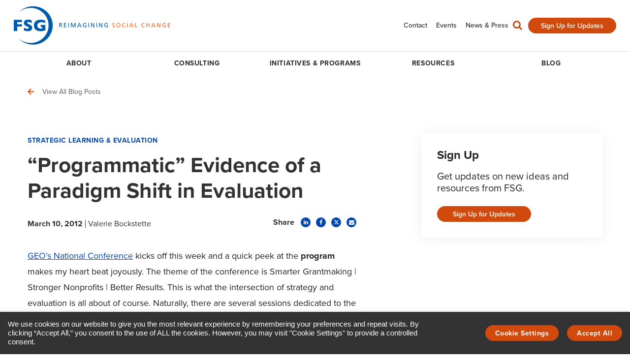

--- FILE ---
content_type: text/css
request_url: https://www.fsg.org/wp-content/themes/fsg-child/css/style.min.css
body_size: 75738
content:
@charset "UTF-8";#footer-wrap #copyright .copyright-text,#footer-wrap #copyright a,#main-container .newsletter-card .gform_description,#main-container .page-heading .entry-subtitle,.elementor-icon-box-content .elementor-blockquote:before,.elementor-icon-box-content .pull-quote:before,.elementor-icon-box-content div:not(.slider) blockquote:before,.elementor-icon-box-content ol>li a,.elementor-icon-box-content ul>li a,.elementor-icon-box-content>blockquote:before,.elementor-image .elementor-blockquote:before,.elementor-image .pull-quote:before,.elementor-image div:not(.slider) blockquote:before,.elementor-image ol>li a,.elementor-image ul>li a,.elementor-image-box-content .elementor-blockquote:before,.elementor-image-box-content .pull-quote:before,.elementor-image-box-content div:not(.slider) blockquote:before,.elementor-image-box-content ol>li a,.elementor-image-box-content ul>li a,.elementor-image-box-content>blockquote:before,.elementor-image>blockquote:before,.elementor-tab-content .elementor-blockquote:before,.elementor-tab-content .pull-quote:before,.elementor-tab-content div:not(.slider) blockquote:before,.elementor-tab-content ol>li a,.elementor-tab-content ul>li a,.elementor-tab-content>blockquote:before,.elementor-widget-accordion .elementor-accordion .elementor-accordion-item .elementor-tab-title a,.elementor-widget-accordion .elementor-accordion .elementor-accordion-item .elementor-tab-title button,.elementor-widget-accordion .elementor-accordion .elementor-accordion-item .ui-accordion-header a,.elementor-widget-accordion .elementor-accordion .elementor-accordion-item .ui-accordion-header button,.elementor-widget-accordion .elementor-accordion .spb_accordion_section .elementor-tab-title a,.elementor-widget-accordion .elementor-accordion .spb_accordion_section .elementor-tab-title button,.elementor-widget-accordion .elementor-accordion .spb_accordion_section .ui-accordion-header a,.elementor-widget-accordion .elementor-accordion .spb_accordion_section .ui-accordion-header button,.elementor-widget-accordion .spb_accordion_wrapper .elementor-accordion-item .elementor-tab-title a,.elementor-widget-accordion .spb_accordion_wrapper .elementor-accordion-item .elementor-tab-title button,.elementor-widget-accordion .spb_accordion_wrapper .elementor-accordion-item .ui-accordion-header a,.elementor-widget-accordion .spb_accordion_wrapper .elementor-accordion-item .ui-accordion-header button,.elementor-widget-accordion .spb_accordion_wrapper .spb_accordion_section .elementor-tab-title a,.elementor-widget-accordion .spb_accordion_wrapper .spb_accordion_section .elementor-tab-title button,.elementor-widget-accordion .spb_accordion_wrapper .spb_accordion_section .ui-accordion-header a,.elementor-widget-accordion .spb_accordion_wrapper .spb_accordion_section .ui-accordion-header button,.elementor-widget-blockquote .elementor-blockquote:before,.elementor-widget-blockquote .pull-quote:before,.elementor-widget-blockquote div:not(.slider) blockquote:before,.elementor-widget-blockquote ol>li a,.elementor-widget-blockquote ul>li a,.elementor-widget-blockquote>blockquote:before,.elementor-widget-heading:not(.elementor-widget-theme-post-title) .elementor-blockquote:before,.elementor-widget-heading:not(.elementor-widget-theme-post-title) .pull-quote:before,.elementor-widget-heading:not(.elementor-widget-theme-post-title) div:not(.slider) blockquote:before,.elementor-widget-heading:not(.elementor-widget-theme-post-title) ol>li a,.elementor-widget-heading:not(.elementor-widget-theme-post-title) ul>li a,.elementor-widget-heading:not(.elementor-widget-theme-post-title)>blockquote:before,.elementor-widget-text-editor .elementor-blockquote:before,.elementor-widget-text-editor .pull-quote:before,.elementor-widget-text-editor div:not(.slider) blockquote:before,.elementor-widget-text-editor ol>li a,.elementor-widget-text-editor ul>li a,.elementor-widget-text-editor>blockquote:before,.gform_confirmation_message .elementor-blockquote:before,.gform_confirmation_message .pull-quote:before,.gform_confirmation_message div:not(.slider) blockquote:before,.gform_confirmation_message ol>li a,.gform_confirmation_message ul>li a,.gform_confirmation_message>blockquote:before,.gform_wrapper form .gform_body .gform_fields .gfield .ginput_container.ginput_container_address label,.gform_wrapper form .gform_body .gform_fields .gfield .ginput_container.ginput_container_name label,.image-edge-content .elementor-blockquote:before,.image-edge-content .pull-quote:before,.image-edge-content div:not(.slider) blockquote:before,.image-edge-content ol>li a,.image-edge-content ul>li a,.image-edge-content>blockquote:before,.meet-the-team .member-title,.related-articles .blog-items-wrap.blog-mini .blog-item .blog-details-wrap .detail-meta,.related-articles .elementor-blockquote:before,.related-articles .pull-quote:before,.related-articles .related-wrap.blog-mini .blog-item .blog-details-wrap .detail-meta,.related-articles div:not(.slider) blockquote:before,.related-articles ol>li a,.related-articles ul>li a,.related-articles>blockquote:before,.single .page-content .content-wrap .elementor-blockquote:before,.single .page-content .content-wrap .pull-quote:before,.single .page-content .content-wrap div:not(.slider) blockquote:before,.single .page-content .content-wrap ol>li a,.single .page-content .content-wrap ul>li a,.single .page-content .content-wrap>blockquote:before,.single-resource:not(.single-elementor_library) #main-container .backlink,.single-resource:not(.single-elementor_library) #main-container .entry-meta,.single-resource:not(.single-elementor_library) #main-container .gated-downloads a,.single-resource:not(.single-elementor_library) #main-container .individual__title,.single-resource:not(.single-elementor_library) #main-container .page-content .pull-quote:before,.single-resource:not(.single-elementor_library) #main-container .recommended-links a,.single-resource:not(.single-elementor_library) .related-wrap .excerpt,.single:not(.single-elementor_library) #main-container .backlink,.single:not(.single-elementor_library) #main-container .entry-meta,.single:not(.single-elementor_library) #main-container .gated-downloads a,.single:not(.single-elementor_library) #main-container .individual__title,.single:not(.single-elementor_library) #main-container .page-content .pull-quote:before,.single:not(.single-elementor_library) #main-container .recommended-links a,.single:not(.single-elementor_library) .related-wrap .excerpt,.spb_accordion:not(.spb_tabs) .elementor-accordion .elementor-accordion-item .elementor-tab-title a,.spb_accordion:not(.spb_tabs) .elementor-accordion .elementor-accordion-item .elementor-tab-title button,.spb_accordion:not(.spb_tabs) .elementor-accordion .elementor-accordion-item .ui-accordion-header a,.spb_accordion:not(.spb_tabs) .elementor-accordion .elementor-accordion-item .ui-accordion-header button,.spb_accordion:not(.spb_tabs) .elementor-accordion .spb_accordion_section .elementor-tab-title a,.spb_accordion:not(.spb_tabs) .elementor-accordion .spb_accordion_section .elementor-tab-title button,.spb_accordion:not(.spb_tabs) .elementor-accordion .spb_accordion_section .ui-accordion-header a,.spb_accordion:not(.spb_tabs) .elementor-accordion .spb_accordion_section .ui-accordion-header button,.spb_accordion:not(.spb_tabs) .spb_accordion_wrapper .elementor-accordion-item .elementor-tab-title a,.spb_accordion:not(.spb_tabs) .spb_accordion_wrapper .elementor-accordion-item .elementor-tab-title button,.spb_accordion:not(.spb_tabs) .spb_accordion_wrapper .elementor-accordion-item .ui-accordion-header a,.spb_accordion:not(.spb_tabs) .spb_accordion_wrapper .elementor-accordion-item .ui-accordion-header button,.spb_accordion:not(.spb_tabs) .spb_accordion_wrapper .spb_accordion_section .elementor-tab-title a,.spb_accordion:not(.spb_tabs) .spb_accordion_wrapper .spb_accordion_section .elementor-tab-title button,.spb_accordion:not(.spb_tabs) .spb_accordion_wrapper .spb_accordion_section .ui-accordion-header a,.spb_accordion:not(.spb_tabs) .spb_accordion_wrapper .spb_accordion_section .ui-accordion-header button,.spb_algolia_widget .blog-items-wrap.blog-mini .blog-item .blog-details-wrap .detail-meta,.spb_algolia_widget .related-wrap.blog-mini .blog-item .blog-details-wrap .detail-meta,.spb_blog_widget .blog-items-wrap.blog-mini .blog-item .blog-details-wrap .detail-meta,.spb_blog_widget .related-wrap.blog-mini .blog-item .blog-details-wrap .detail-meta,.spb_content_element.spb_text_column .elementor-blockquote:before,.spb_content_element.spb_text_column .pull-quote:before,.spb_content_element.spb_text_column div:not(.slider) blockquote:before,.spb_content_element.spb_text_column ol>li a,.spb_content_element.spb_text_column ul>li a,.spb_content_element.spb_text_column>blockquote:before,.spb_search .blog-items-wrap.blog-mini .blog-item .blog-details-wrap .detail-meta,.spb_search .related-wrap.blog-mini .blog-item .blog-details-wrap .detail-meta,.swift-slider .caption-content .caption-excerpt .elementor-blockquote:before,.swift-slider .caption-content .caption-excerpt .pull-quote:before,.swift-slider .caption-content .caption-excerpt div:not(.slider) blockquote:before,.swift-slider .caption-content .caption-excerpt ol>li a,.swift-slider .caption-content .caption-excerpt ul>li a,.swift-slider .caption-content .caption-excerpt>blockquote:before,body #cookie-law-info-bar a.cli-plugin-main-link,body #cookie-law-info-bar a[role=button],body #mobile-menu-wrap.menu-type-slideout .mobile-menu-inner #mobile-menu ul.menu>li ul.sub-menu>li>a,body #mobile-menu-wrap.menu-type-slideout .mobile-menu-inner #utility-menu ul.menu>li ul.sub-menu>li>a,body #mobile-menu-wrap.menu-type-slideout .mobile-menu-inner .top-links span,body .header-wrap #header-section #main-navigation ul.menu>li>ul.sub-menu>li a,body .header-wrap #header-section .search-form-container .ajax-search-wrap form input,body.error404 #main-container .backlink,body.search #main-container .backlink,body.single-team #main-container .article-extras a{font-family:proxima-nova,sans-serif;font-style:normal;font-weight:400;font-stretch:normal;text-rendering:optimizeLegibility!important;-webkit-font-smoothing:antialiased!important}.elementor-icon-box-content .widget-image-caption,.elementor-icon-box-content .wp-caption,.elementor-icon-box-content .wp-caption-text,.elementor-icon-box-content p.caption-text,.elementor-icon-box-content.caption-text,.elementor-icon-box-content.caption-text p,.elementor-image .widget-image-caption,.elementor-image .wp-caption,.elementor-image .wp-caption-text,.elementor-image p.caption-text,.elementor-image-box-content .widget-image-caption,.elementor-image-box-content .wp-caption,.elementor-image-box-content .wp-caption-text,.elementor-image-box-content p.caption-text,.elementor-image-box-content.caption-text,.elementor-image-box-content.caption-text p,.elementor-image.caption-text,.elementor-image.caption-text p,.elementor-tab-content .widget-image-caption,.elementor-tab-content .wp-caption,.elementor-tab-content .wp-caption-text,.elementor-tab-content p.caption-text,.elementor-tab-content.caption-text,.elementor-tab-content.caption-text p,.elementor-widget-blockquote .widget-image-caption,.elementor-widget-blockquote .wp-caption,.elementor-widget-blockquote .wp-caption-text,.elementor-widget-blockquote p.caption-text,.elementor-widget-blockquote.caption-text,.elementor-widget-blockquote.caption-text p,.elementor-widget-heading:not(.elementor-widget-theme-post-title) .widget-image-caption,.elementor-widget-heading:not(.elementor-widget-theme-post-title) .wp-caption,.elementor-widget-heading:not(.elementor-widget-theme-post-title) .wp-caption-text,.elementor-widget-heading:not(.elementor-widget-theme-post-title) p.caption-text,.elementor-widget-heading:not(.elementor-widget-theme-post-title).caption-text,.elementor-widget-heading:not(.elementor-widget-theme-post-title).caption-text p,.elementor-widget-text-editor .widget-image-caption,.elementor-widget-text-editor .wp-caption,.elementor-widget-text-editor .wp-caption-text,.elementor-widget-text-editor p.caption-text,.elementor-widget-text-editor.caption-text,.elementor-widget-text-editor.caption-text p,.gform_confirmation_message .widget-image-caption,.gform_confirmation_message .wp-caption,.gform_confirmation_message .wp-caption-text,.gform_confirmation_message p.caption-text,.gform_confirmation_message.caption-text,.gform_confirmation_message.caption-text p,.image-edge-content .widget-image-caption,.image-edge-content .wp-caption,.image-edge-content .wp-caption-text,.image-edge-content p.caption-text,.image-edge-content.caption-text,.image-edge-content.caption-text p,.related-articles .widget-image-caption,.related-articles .wp-caption,.related-articles .wp-caption-text,.related-articles p.caption-text,.related-articles.caption-text,.related-articles.caption-text p,.single .page-content .content-wrap .widget-image-caption,.single .page-content .content-wrap .wp-caption,.single .page-content .content-wrap .wp-caption-text,.single .page-content .content-wrap p.caption-text,.single .page-content .content-wrap.caption-text,.single .page-content .content-wrap.caption-text p,.spb_content_element.spb_text_column .widget-image-caption,.spb_content_element.spb_text_column .wp-caption,.spb_content_element.spb_text_column .wp-caption-text,.spb_content_element.spb_text_column p.caption-text,.spb_content_element.spb_text_column.caption-text,.spb_content_element.spb_text_column.caption-text p,.swift-slider .caption-content .caption-excerpt .widget-image-caption,.swift-slider .caption-content .caption-excerpt .wp-caption,.swift-slider .caption-content .caption-excerpt .wp-caption-text,.swift-slider .caption-content .caption-excerpt p.caption-text,.swift-slider .caption-content .caption-excerpt.caption-text,.swift-slider .caption-content .caption-excerpt.caption-text p,body .slider-text figcaption{font-family:proxima-nova,sans-serif;font-style:italic;font-weight:400;font-stretch:normal;text-rendering:optimizeLegibility!important;-webkit-font-smoothing:antialiased!important}#footer-wrap .footer-contact a,#footer-wrap .footer-newsletter .gfield_label,#footer-wrap .footer-newsletter .gform_description,#footer-wrap .footer-newsletter .gform_footer input,#footer-wrap .footer-newsletter .ginput_container input,#main-container .newsletter-card .gform_footer input,#main-container .newsletter-card .ginput_container input,.gated-resource-modal-container .gated-resource-modal-inner .gform_wrapper form .gform_body .gform_fields .gfield .gfield_label,.gform_wrapper form .gform_body .gform_fields .gfield .gfield_label,.gform_wrapper form .gform_body .gform_fields .gfield .ginput_container .gfield_checkbox label,.gform_wrapper form .gform_body .gform_fields .gfield .ginput_container .gfield_radio label,.related-articles .filter-wrap .filter-dropdown>a,.related-articles .filter-wrap .post-filter-tabs li a,.related-articles .search-form input,.signup-resource-modal-container .signup-resource-modal-inner .gform_wrapper form .gform_body .gform_fields .gfield .gfield_label,.spb_algolia_widget .filter-wrap .filter-dropdown>a,.spb_algolia_widget .filter-wrap .post-filter-tabs li a,.spb_algolia_widget .search-form input,.spb_blog_widget .filter-wrap .filter-dropdown>a,.spb_blog_widget .filter-wrap .post-filter-tabs li a,.spb_blog_widget .search-form input,.spb_search .filter-wrap .filter-dropdown>a,.spb_search .filter-wrap .post-filter-tabs li a,.spb_search .search-form input,body .header-wrap #header-section #header .std-menu a{font-family:proxima-nova,sans-serif;font-style:normal;font-weight:500;font-stretch:normal;text-rendering:optimizeLegibility!important;-webkit-font-smoothing:antialiased!important}.elementor-icon-box-content .elementor-blockquote .elementor-blockquote__content,.elementor-icon-box-content .elementor-blockquote p,.elementor-icon-box-content .pull-quote .elementor-blockquote__content,.elementor-icon-box-content .pull-quote p,.elementor-icon-box-content div:not(.slider) blockquote .elementor-blockquote__content,.elementor-icon-box-content div:not(.slider) blockquote p,.elementor-icon-box-content>blockquote .elementor-blockquote__content,.elementor-icon-box-content>blockquote p,.elementor-image .elementor-blockquote .elementor-blockquote__content,.elementor-image .elementor-blockquote p,.elementor-image .pull-quote .elementor-blockquote__content,.elementor-image .pull-quote p,.elementor-image div:not(.slider) blockquote .elementor-blockquote__content,.elementor-image div:not(.slider) blockquote p,.elementor-image-box-content .elementor-blockquote .elementor-blockquote__content,.elementor-image-box-content .elementor-blockquote p,.elementor-image-box-content .pull-quote .elementor-blockquote__content,.elementor-image-box-content .pull-quote p,.elementor-image-box-content div:not(.slider) blockquote .elementor-blockquote__content,.elementor-image-box-content div:not(.slider) blockquote p,.elementor-image-box-content>blockquote .elementor-blockquote__content,.elementor-image-box-content>blockquote p,.elementor-image>blockquote .elementor-blockquote__content,.elementor-image>blockquote p,.elementor-tab-content .elementor-blockquote .elementor-blockquote__content,.elementor-tab-content .elementor-blockquote p,.elementor-tab-content .pull-quote .elementor-blockquote__content,.elementor-tab-content .pull-quote p,.elementor-tab-content div:not(.slider) blockquote .elementor-blockquote__content,.elementor-tab-content div:not(.slider) blockquote p,.elementor-tab-content>blockquote .elementor-blockquote__content,.elementor-tab-content>blockquote p,.elementor-widget-blockquote .elementor-blockquote .elementor-blockquote__content,.elementor-widget-blockquote .elementor-blockquote p,.elementor-widget-blockquote .pull-quote .elementor-blockquote__content,.elementor-widget-blockquote .pull-quote p,.elementor-widget-blockquote div:not(.slider) blockquote .elementor-blockquote__content,.elementor-widget-blockquote div:not(.slider) blockquote p,.elementor-widget-blockquote>blockquote .elementor-blockquote__content,.elementor-widget-blockquote>blockquote p,.elementor-widget-heading:not(.elementor-widget-theme-post-title) .elementor-blockquote .elementor-blockquote__content,.elementor-widget-heading:not(.elementor-widget-theme-post-title) .elementor-blockquote p,.elementor-widget-heading:not(.elementor-widget-theme-post-title) .pull-quote .elementor-blockquote__content,.elementor-widget-heading:not(.elementor-widget-theme-post-title) .pull-quote p,.elementor-widget-heading:not(.elementor-widget-theme-post-title) div:not(.slider) blockquote .elementor-blockquote__content,.elementor-widget-heading:not(.elementor-widget-theme-post-title) div:not(.slider) blockquote p,.elementor-widget-heading:not(.elementor-widget-theme-post-title)>blockquote .elementor-blockquote__content,.elementor-widget-heading:not(.elementor-widget-theme-post-title)>blockquote p,.elementor-widget-text-editor .elementor-blockquote .elementor-blockquote__content,.elementor-widget-text-editor .elementor-blockquote p,.elementor-widget-text-editor .pull-quote .elementor-blockquote__content,.elementor-widget-text-editor .pull-quote p,.elementor-widget-text-editor div:not(.slider) blockquote .elementor-blockquote__content,.elementor-widget-text-editor div:not(.slider) blockquote p,.elementor-widget-text-editor>blockquote .elementor-blockquote__content,.elementor-widget-text-editor>blockquote p,.gated-resource-modal-container .gated-resource-modal-inner .gform_footer .gform_button,.gform_confirmation_message .elementor-blockquote .elementor-blockquote__content,.gform_confirmation_message .elementor-blockquote p,.gform_confirmation_message .pull-quote .elementor-blockquote__content,.gform_confirmation_message .pull-quote p,.gform_confirmation_message div:not(.slider) blockquote .elementor-blockquote__content,.gform_confirmation_message div:not(.slider) blockquote p,.gform_confirmation_message>blockquote .elementor-blockquote__content,.gform_confirmation_message>blockquote p,.image-edge-content .elementor-blockquote .elementor-blockquote__content,.image-edge-content .elementor-blockquote p,.image-edge-content .pull-quote .elementor-blockquote__content,.image-edge-content .pull-quote p,.image-edge-content div:not(.slider) blockquote .elementor-blockquote__content,.image-edge-content div:not(.slider) blockquote p,.image-edge-content>blockquote .elementor-blockquote__content,.image-edge-content>blockquote p,.related-articles .blog-items-wrap.blog-timeline .blog-items .blog-item .timeline-item-wrap .blog-details-wrap .read-more-button,.related-articles .elementor-blockquote .elementor-blockquote__content,.related-articles .elementor-blockquote p,.related-articles .pull-quote .elementor-blockquote__content,.related-articles .pull-quote p,.related-articles .related-wrap.blog-timeline .blog-items .blog-item .timeline-item-wrap .blog-details-wrap .read-more-button,.related-articles div:not(.slider) blockquote .elementor-blockquote__content,.related-articles div:not(.slider) blockquote p,.related-articles>blockquote .elementor-blockquote__content,.related-articles>blockquote p,.signup-resource-modal-container .signup-resource-modal-inner .gform_footer .gform_button,.single .page-content .content-wrap .elementor-blockquote .elementor-blockquote__content,.single .page-content .content-wrap .elementor-blockquote p,.single .page-content .content-wrap .pull-quote .elementor-blockquote__content,.single .page-content .content-wrap .pull-quote p,.single .page-content .content-wrap div:not(.slider) blockquote .elementor-blockquote__content,.single .page-content .content-wrap div:not(.slider) blockquote p,.single .page-content .content-wrap>blockquote .elementor-blockquote__content,.single .page-content .content-wrap>blockquote p,.single-resource:not(.single-elementor_library) #main-container .gated-download-button,.single-resource:not(.single-elementor_library) #main-container .page-content .pull-quote,.single-resource:not(.single-elementor_library) .related-articles .title-wrap a,.single-resource:not(.single-elementor_library) .related-articles-fallback .title-wrap a,.single:not(.single-elementor_library) #main-container .gated-download-button,.single:not(.single-elementor_library) #main-container .page-content .pull-quote,.single:not(.single-elementor_library) .related-articles .title-wrap a,.single:not(.single-elementor_library) .related-articles-fallback .title-wrap a,.spb_algolia_widget .blog-items-wrap.blog-timeline .blog-items .blog-item .timeline-item-wrap .blog-details-wrap .read-more-button,.spb_algolia_widget .related-wrap.blog-timeline .blog-items .blog-item .timeline-item-wrap .blog-details-wrap .read-more-button,.spb_blog_widget .blog-items-wrap.blog-timeline .blog-items .blog-item .timeline-item-wrap .blog-details-wrap .read-more-button,.spb_blog_widget .related-wrap.blog-timeline .blog-items .blog-item .timeline-item-wrap .blog-details-wrap .read-more-button,.spb_content_element.spb_text_column .elementor-blockquote .elementor-blockquote__content,.spb_content_element.spb_text_column .elementor-blockquote p,.spb_content_element.spb_text_column .pull-quote .elementor-blockquote__content,.spb_content_element.spb_text_column .pull-quote p,.spb_content_element.spb_text_column div:not(.slider) blockquote .elementor-blockquote__content,.spb_content_element.spb_text_column div:not(.slider) blockquote p,.spb_content_element.spb_text_column>blockquote .elementor-blockquote__content,.spb_content_element.spb_text_column>blockquote p,.spb_search .blog-items-wrap.blog-timeline .blog-items .blog-item .timeline-item-wrap .blog-details-wrap .read-more-button,.spb_search .related-wrap.blog-timeline .blog-items .blog-item .timeline-item-wrap .blog-details-wrap .read-more-button,.swift-slider .caption-content .caption-excerpt .elementor-blockquote .elementor-blockquote__content,.swift-slider .caption-content .caption-excerpt .elementor-blockquote p,.swift-slider .caption-content .caption-excerpt .pull-quote .elementor-blockquote__content,.swift-slider .caption-content .caption-excerpt .pull-quote p,.swift-slider .caption-content .caption-excerpt div:not(.slider) blockquote .elementor-blockquote__content,.swift-slider .caption-content .caption-excerpt div:not(.slider) blockquote p,.swift-slider .caption-content .caption-excerpt>blockquote .elementor-blockquote__content,.swift-slider .caption-content .caption-excerpt>blockquote p,body .header-wrap #header-section #header .widget.widget-button a,body .slider-text blockquote{font-family:proxima-nova,sans-serif;font-style:normal;font-weight:600;font-stretch:normal;text-rendering:optimizeLegibility!important;-webkit-font-smoothing:antialiased!important}#footer-wrap .spb-heading,#main-container .page-heading h1,.elementor-icon-box-content .elementor-blockquote .elementor-blockquote__tweet-button .elementor-blockquote__tweet-label,.elementor-icon-box-content .elementor-blockquote footer cite,.elementor-icon-box-content .pull-quote .elementor-blockquote__tweet-button .elementor-blockquote__tweet-label,.elementor-icon-box-content .pull-quote footer cite,.elementor-icon-box-content div:not(.slider) blockquote .elementor-blockquote__tweet-button .elementor-blockquote__tweet-label,.elementor-icon-box-content div:not(.slider) blockquote footer cite,.elementor-icon-box-content h1,.elementor-icon-box-content h2,.elementor-icon-box-content h3,.elementor-icon-box-content h4,.elementor-icon-box-content h5,.elementor-icon-box-content h6,.elementor-icon-box-content>blockquote .elementor-blockquote__tweet-button .elementor-blockquote__tweet-label,.elementor-icon-box-content>blockquote footer cite,.elementor-image .elementor-blockquote .elementor-blockquote__tweet-button .elementor-blockquote__tweet-label,.elementor-image .elementor-blockquote footer cite,.elementor-image .pull-quote .elementor-blockquote__tweet-button .elementor-blockquote__tweet-label,.elementor-image .pull-quote footer cite,.elementor-image div:not(.slider) blockquote .elementor-blockquote__tweet-button .elementor-blockquote__tweet-label,.elementor-image div:not(.slider) blockquote footer cite,.elementor-image h1,.elementor-image h2,.elementor-image h3,.elementor-image h4,.elementor-image h5,.elementor-image h6,.elementor-image-box-content .elementor-blockquote .elementor-blockquote__tweet-button .elementor-blockquote__tweet-label,.elementor-image-box-content .elementor-blockquote footer cite,.elementor-image-box-content .pull-quote .elementor-blockquote__tweet-button .elementor-blockquote__tweet-label,.elementor-image-box-content .pull-quote footer cite,.elementor-image-box-content div:not(.slider) blockquote .elementor-blockquote__tweet-button .elementor-blockquote__tweet-label,.elementor-image-box-content div:not(.slider) blockquote footer cite,.elementor-image-box-content h1,.elementor-image-box-content h2,.elementor-image-box-content h3,.elementor-image-box-content h4,.elementor-image-box-content h5,.elementor-image-box-content h6,.elementor-image-box-content>blockquote .elementor-blockquote__tweet-button .elementor-blockquote__tweet-label,.elementor-image-box-content>blockquote footer cite,.elementor-image>blockquote .elementor-blockquote__tweet-button .elementor-blockquote__tweet-label,.elementor-image>blockquote footer cite,.elementor-tab-content .elementor-blockquote .elementor-blockquote__tweet-button .elementor-blockquote__tweet-label,.elementor-tab-content .elementor-blockquote footer cite,.elementor-tab-content .pull-quote .elementor-blockquote__tweet-button .elementor-blockquote__tweet-label,.elementor-tab-content .pull-quote footer cite,.elementor-tab-content div:not(.slider) blockquote .elementor-blockquote__tweet-button .elementor-blockquote__tweet-label,.elementor-tab-content div:not(.slider) blockquote footer cite,.elementor-tab-content h1,.elementor-tab-content h2,.elementor-tab-content h3,.elementor-tab-content h4,.elementor-tab-content h5,.elementor-tab-content h6,.elementor-tab-content>blockquote .elementor-blockquote__tweet-button .elementor-blockquote__tweet-label,.elementor-tab-content>blockquote footer cite,.elementor-widget-blockquote .elementor-blockquote .elementor-blockquote__tweet-button .elementor-blockquote__tweet-label,.elementor-widget-blockquote .elementor-blockquote footer cite,.elementor-widget-blockquote .pull-quote .elementor-blockquote__tweet-button .elementor-blockquote__tweet-label,.elementor-widget-blockquote .pull-quote footer cite,.elementor-widget-blockquote div:not(.slider) blockquote .elementor-blockquote__tweet-button .elementor-blockquote__tweet-label,.elementor-widget-blockquote div:not(.slider) blockquote footer cite,.elementor-widget-blockquote h1,.elementor-widget-blockquote h2,.elementor-widget-blockquote h3,.elementor-widget-blockquote h4,.elementor-widget-blockquote h5,.elementor-widget-blockquote h6,.elementor-widget-blockquote>blockquote .elementor-blockquote__tweet-button .elementor-blockquote__tweet-label,.elementor-widget-blockquote>blockquote footer cite,.elementor-widget-heading:not(.elementor-widget-theme-post-title) .elementor-blockquote .elementor-blockquote__tweet-button .elementor-blockquote__tweet-label,.elementor-widget-heading:not(.elementor-widget-theme-post-title) .elementor-blockquote footer cite,.elementor-widget-heading:not(.elementor-widget-theme-post-title) .pull-quote .elementor-blockquote__tweet-button .elementor-blockquote__tweet-label,.elementor-widget-heading:not(.elementor-widget-theme-post-title) .pull-quote footer cite,.elementor-widget-heading:not(.elementor-widget-theme-post-title) div:not(.slider) blockquote .elementor-blockquote__tweet-button .elementor-blockquote__tweet-label,.elementor-widget-heading:not(.elementor-widget-theme-post-title) div:not(.slider) blockquote footer cite,.elementor-widget-heading:not(.elementor-widget-theme-post-title) h1,.elementor-widget-heading:not(.elementor-widget-theme-post-title) h2,.elementor-widget-heading:not(.elementor-widget-theme-post-title) h3,.elementor-widget-heading:not(.elementor-widget-theme-post-title) h4,.elementor-widget-heading:not(.elementor-widget-theme-post-title) h5,.elementor-widget-heading:not(.elementor-widget-theme-post-title) h6,.elementor-widget-heading:not(.elementor-widget-theme-post-title)>blockquote .elementor-blockquote__tweet-button .elementor-blockquote__tweet-label,.elementor-widget-heading:not(.elementor-widget-theme-post-title)>blockquote footer cite,.elementor-widget-text-editor .elementor-blockquote .elementor-blockquote__tweet-button .elementor-blockquote__tweet-label,.elementor-widget-text-editor .elementor-blockquote footer cite,.elementor-widget-text-editor .pull-quote .elementor-blockquote__tweet-button .elementor-blockquote__tweet-label,.elementor-widget-text-editor .pull-quote footer cite,.elementor-widget-text-editor div:not(.slider) blockquote .elementor-blockquote__tweet-button .elementor-blockquote__tweet-label,.elementor-widget-text-editor div:not(.slider) blockquote footer cite,.elementor-widget-text-editor h1,.elementor-widget-text-editor h2,.elementor-widget-text-editor h3,.elementor-widget-text-editor h4,.elementor-widget-text-editor h5,.elementor-widget-text-editor h6,.elementor-widget-text-editor>blockquote .elementor-blockquote__tweet-button .elementor-blockquote__tweet-label,.elementor-widget-text-editor>blockquote footer cite,.gated-resource-modal-container .gated-resource-modal-inner .confirmation-error h3,.gated-resource-modal-container .gated-resource-modal-inner .confirmation-success h3,.gated-resource-modal-container .gated-resource-modal-inner .gform_heading .gform_title,.gform_confirmation_message .elementor-blockquote .elementor-blockquote__tweet-button .elementor-blockquote__tweet-label,.gform_confirmation_message .elementor-blockquote footer cite,.gform_confirmation_message .pull-quote .elementor-blockquote__tweet-button .elementor-blockquote__tweet-label,.gform_confirmation_message .pull-quote footer cite,.gform_confirmation_message div:not(.slider) blockquote .elementor-blockquote__tweet-button .elementor-blockquote__tweet-label,.gform_confirmation_message div:not(.slider) blockquote footer cite,.gform_confirmation_message h1,.gform_confirmation_message h2,.gform_confirmation_message h3,.gform_confirmation_message h4,.gform_confirmation_message h5,.gform_confirmation_message h6,.gform_confirmation_message>blockquote .elementor-blockquote__tweet-button .elementor-blockquote__tweet-label,.gform_confirmation_message>blockquote footer cite,.image-edge-content .elementor-blockquote .elementor-blockquote__tweet-button .elementor-blockquote__tweet-label,.image-edge-content .elementor-blockquote footer cite,.image-edge-content .pull-quote .elementor-blockquote__tweet-button .elementor-blockquote__tweet-label,.image-edge-content .pull-quote footer cite,.image-edge-content div:not(.slider) blockquote .elementor-blockquote__tweet-button .elementor-blockquote__tweet-label,.image-edge-content div:not(.slider) blockquote footer cite,.image-edge-content h1,.image-edge-content h2,.image-edge-content h3,.image-edge-content h4,.image-edge-content h5,.image-edge-content h6,.image-edge-content>blockquote .elementor-blockquote__tweet-button .elementor-blockquote__tweet-label,.image-edge-content>blockquote footer cite,.meet-the-team .member-name,.meet-the-team h2,.pp-gravity-form .gform_confirmation_message,.related-articles .blog-items-wrap.blog-masonry .blog-item .details-wrap .blog-item-details,.related-articles .blog-items-wrap.blog-masonry .blog-item .details-wrap .read-more-button,.related-articles .blog-items-wrap.blog-masonry .blog-item .details-wrap h2,.related-articles .blog-items-wrap.blog-masonry .blog-item .details-wrap h3,.related-articles .blog-items-wrap.blog-masonry .recent-post .details-wrap .blog-item-details,.related-articles .blog-items-wrap.blog-masonry .recent-post .details-wrap .read-more-button,.related-articles .blog-items-wrap.blog-masonry .recent-post .details-wrap h2,.related-articles .blog-items-wrap.blog-masonry .recent-post .details-wrap h3,.related-articles .blog-items-wrap.blog-masonry-featured-feed .blog-item .details-wrap .blog-item-details,.related-articles .blog-items-wrap.blog-masonry-featured-feed .blog-item .details-wrap .read-more-button,.related-articles .blog-items-wrap.blog-masonry-featured-feed .blog-item .details-wrap h2,.related-articles .blog-items-wrap.blog-masonry-featured-feed .blog-item .details-wrap h3,.related-articles .blog-items-wrap.blog-masonry-featured-feed .recent-post .details-wrap .blog-item-details,.related-articles .blog-items-wrap.blog-masonry-featured-feed .recent-post .details-wrap .read-more-button,.related-articles .blog-items-wrap.blog-masonry-featured-feed .recent-post .details-wrap h2,.related-articles .blog-items-wrap.blog-masonry-featured-feed .recent-post .details-wrap h3,.related-articles .blog-items-wrap.blog-mini .blog-item .blog-details-wrap .blog-item-details,.related-articles .blog-items-wrap.blog-mini .blog-item .blog-details-wrap .detail-tags a,.related-articles .blog-items-wrap.blog-mini .blog-item .blog-details-wrap .read-more-button,.related-articles .blog-items-wrap.blog-mini .blog-item .blog-details-wrap h2,.related-articles .blog-items-wrap.blog-mini .blog-item .blog-details-wrap h3,.related-articles .blog-items-wrap.blog-timeline .blog-items .blog-item .timeline-item-wrap .blog-details-wrap .blog-item-details,.related-articles .blog-items-wrap.blog-timeline .blog-items .blog-item .timeline-item-wrap .blog-details-wrap h2,.related-articles .blog-items-wrap.blog-timeline .blog-items .blog-item .timeline-item-wrap .blog-details-wrap h3,.related-articles .blog-items-wrap.related-masonry .blog-item .details-wrap .blog-item-details,.related-articles .blog-items-wrap.related-masonry .blog-item .details-wrap .read-more-button,.related-articles .blog-items-wrap.related-masonry .blog-item .details-wrap h2,.related-articles .blog-items-wrap.related-masonry .blog-item .details-wrap h3,.related-articles .blog-items-wrap.related-masonry .recent-post .details-wrap .blog-item-details,.related-articles .blog-items-wrap.related-masonry .recent-post .details-wrap .read-more-button,.related-articles .blog-items-wrap.related-masonry .recent-post .details-wrap h2,.related-articles .blog-items-wrap.related-masonry .recent-post .details-wrap h3,.related-articles .elementor-blockquote .elementor-blockquote__tweet-button .elementor-blockquote__tweet-label,.related-articles .elementor-blockquote footer cite,.related-articles .filter-wrap .filter-dropdown:before,.related-articles .load-more-btn,.related-articles .pull-quote .elementor-blockquote__tweet-button .elementor-blockquote__tweet-label,.related-articles .pull-quote footer cite,.related-articles .related-wrap.blog-masonry .blog-item .details-wrap .blog-item-details,.related-articles .related-wrap.blog-masonry .blog-item .details-wrap .read-more-button,.related-articles .related-wrap.blog-masonry .blog-item .details-wrap h2,.related-articles .related-wrap.blog-masonry .blog-item .details-wrap h3,.related-articles .related-wrap.blog-masonry .recent-post .details-wrap .blog-item-details,.related-articles .related-wrap.blog-masonry .recent-post .details-wrap .read-more-button,.related-articles .related-wrap.blog-masonry .recent-post .details-wrap h2,.related-articles .related-wrap.blog-masonry .recent-post .details-wrap h3,.related-articles .related-wrap.blog-masonry-featured-feed .blog-item .details-wrap .blog-item-details,.related-articles .related-wrap.blog-masonry-featured-feed .blog-item .details-wrap .read-more-button,.related-articles .related-wrap.blog-masonry-featured-feed .blog-item .details-wrap h2,.related-articles .related-wrap.blog-masonry-featured-feed .blog-item .details-wrap h3,.related-articles .related-wrap.blog-masonry-featured-feed .recent-post .details-wrap .blog-item-details,.related-articles .related-wrap.blog-masonry-featured-feed .recent-post .details-wrap .read-more-button,.related-articles .related-wrap.blog-masonry-featured-feed .recent-post .details-wrap h2,.related-articles .related-wrap.blog-masonry-featured-feed .recent-post .details-wrap h3,.related-articles .related-wrap.blog-mini .blog-item .blog-details-wrap .blog-item-details,.related-articles .related-wrap.blog-mini .blog-item .blog-details-wrap .detail-tags a,.related-articles .related-wrap.blog-mini .blog-item .blog-details-wrap .read-more-button,.related-articles .related-wrap.blog-mini .blog-item .blog-details-wrap h2,.related-articles .related-wrap.blog-mini .blog-item .blog-details-wrap h3,.related-articles .related-wrap.blog-timeline .blog-items .blog-item .timeline-item-wrap .blog-details-wrap .blog-item-details,.related-articles .related-wrap.blog-timeline .blog-items .blog-item .timeline-item-wrap .blog-details-wrap h2,.related-articles .related-wrap.blog-timeline .blog-items .blog-item .timeline-item-wrap .blog-details-wrap h3,.related-articles .related-wrap.related-masonry .blog-item .details-wrap .blog-item-details,.related-articles .related-wrap.related-masonry .blog-item .details-wrap .read-more-button,.related-articles .related-wrap.related-masonry .blog-item .details-wrap h2,.related-articles .related-wrap.related-masonry .blog-item .details-wrap h3,.related-articles .related-wrap.related-masonry .recent-post .details-wrap .blog-item-details,.related-articles .related-wrap.related-masonry .recent-post .details-wrap .read-more-button,.related-articles .related-wrap.related-masonry .recent-post .details-wrap h2,.related-articles .related-wrap.related-masonry .recent-post .details-wrap h3,.related-articles .search-form:before,.related-articles div:not(.slider) blockquote .elementor-blockquote__tweet-button .elementor-blockquote__tweet-label,.related-articles div:not(.slider) blockquote footer cite,.related-articles h1,.related-articles h2,.related-articles h3,.related-articles h4,.related-articles h5,.related-articles h6,.related-articles>blockquote .elementor-blockquote__tweet-button .elementor-blockquote__tweet-label,.related-articles>blockquote footer cite,.signup-resource-modal-container .signup-resource-modal-inner .confirmation-error h3,.signup-resource-modal-container .signup-resource-modal-inner .confirmation-success h3,.signup-resource-modal-container .signup-resource-modal-inner .gform_heading .gform_title,.signup-widget h4,.single .page-content .content-wrap .elementor-blockquote .elementor-blockquote__tweet-button .elementor-blockquote__tweet-label,.single .page-content .content-wrap .elementor-blockquote footer cite,.single .page-content .content-wrap .pull-quote .elementor-blockquote__tweet-button .elementor-blockquote__tweet-label,.single .page-content .content-wrap .pull-quote footer cite,.single .page-content .content-wrap div:not(.slider) blockquote .elementor-blockquote__tweet-button .elementor-blockquote__tweet-label,.single .page-content .content-wrap div:not(.slider) blockquote footer cite,.single .page-content .content-wrap h1,.single .page-content .content-wrap h2,.single .page-content .content-wrap h3,.single .page-content .content-wrap h4,.single .page-content .content-wrap h5,.single .page-content .content-wrap h6,.single .page-content .content-wrap>blockquote .elementor-blockquote__tweet-button .elementor-blockquote__tweet-label,.single .page-content .content-wrap>blockquote footer cite,.single-resource:not(.single-elementor_library) #main-container .entry-expertise,.single-resource:not(.single-elementor_library) #main-container .entry-social .entry-social__label,.single-resource:not(.single-elementor_library) #main-container .entry-tag,.single-resource:not(.single-elementor_library) #main-container .gated-downloads h2,.single-resource:not(.single-elementor_library) #main-container .gated-downloads h3,.single-resource:not(.single-elementor_library) #main-container .individual__name,.single-resource:not(.single-elementor_library) #main-container .recommended-links .link-type,.single-resource:not(.single-elementor_library) #main-container .sidebar-heading,.single-resource:not(.single-elementor_library) .related-articles .title-wrap h3,.single-resource:not(.single-elementor_library) .related-articles-fallback .title-wrap h3,.single-resource:not(.single-elementor_library) .related-wrap a,.single:not(.single-elementor_library) #main-container .entry-expertise,.single:not(.single-elementor_library) #main-container .entry-social .entry-social__label,.single:not(.single-elementor_library) #main-container .entry-tag,.single:not(.single-elementor_library) #main-container .gated-downloads h2,.single:not(.single-elementor_library) #main-container .gated-downloads h3,.single:not(.single-elementor_library) #main-container .individual__name,.single:not(.single-elementor_library) #main-container .recommended-links .link-type,.single:not(.single-elementor_library) #main-container .sidebar-heading,.single:not(.single-elementor_library) .related-articles .title-wrap h3,.single:not(.single-elementor_library) .related-articles-fallback .title-wrap h3,.single:not(.single-elementor_library) .related-wrap a,.spb_algolia_widget .blog-items-wrap.blog-masonry .blog-item .details-wrap .blog-item-details,.spb_algolia_widget .blog-items-wrap.blog-masonry .blog-item .details-wrap .read-more-button,.spb_algolia_widget .blog-items-wrap.blog-masonry .blog-item .details-wrap h2,.spb_algolia_widget .blog-items-wrap.blog-masonry .blog-item .details-wrap h3,.spb_algolia_widget .blog-items-wrap.blog-masonry .recent-post .details-wrap .blog-item-details,.spb_algolia_widget .blog-items-wrap.blog-masonry .recent-post .details-wrap .read-more-button,.spb_algolia_widget .blog-items-wrap.blog-masonry .recent-post .details-wrap h2,.spb_algolia_widget .blog-items-wrap.blog-masonry .recent-post .details-wrap h3,.spb_algolia_widget .blog-items-wrap.blog-masonry-featured-feed .blog-item .details-wrap .blog-item-details,.spb_algolia_widget .blog-items-wrap.blog-masonry-featured-feed .blog-item .details-wrap .read-more-button,.spb_algolia_widget .blog-items-wrap.blog-masonry-featured-feed .blog-item .details-wrap h2,.spb_algolia_widget .blog-items-wrap.blog-masonry-featured-feed .blog-item .details-wrap h3,.spb_algolia_widget .blog-items-wrap.blog-masonry-featured-feed .recent-post .details-wrap .blog-item-details,.spb_algolia_widget .blog-items-wrap.blog-masonry-featured-feed .recent-post .details-wrap .read-more-button,.spb_algolia_widget .blog-items-wrap.blog-masonry-featured-feed .recent-post .details-wrap h2,.spb_algolia_widget .blog-items-wrap.blog-masonry-featured-feed .recent-post .details-wrap h3,.spb_algolia_widget .blog-items-wrap.blog-mini .blog-item .blog-details-wrap .blog-item-details,.spb_algolia_widget .blog-items-wrap.blog-mini .blog-item .blog-details-wrap .detail-tags a,.spb_algolia_widget .blog-items-wrap.blog-mini .blog-item .blog-details-wrap .read-more-button,.spb_algolia_widget .blog-items-wrap.blog-mini .blog-item .blog-details-wrap h2,.spb_algolia_widget .blog-items-wrap.blog-mini .blog-item .blog-details-wrap h3,.spb_algolia_widget .blog-items-wrap.blog-timeline .blog-items .blog-item .timeline-item-wrap .blog-details-wrap .blog-item-details,.spb_algolia_widget .blog-items-wrap.blog-timeline .blog-items .blog-item .timeline-item-wrap .blog-details-wrap h2,.spb_algolia_widget .blog-items-wrap.blog-timeline .blog-items .blog-item .timeline-item-wrap .blog-details-wrap h3,.spb_algolia_widget .blog-items-wrap.related-masonry .blog-item .details-wrap .blog-item-details,.spb_algolia_widget .blog-items-wrap.related-masonry .blog-item .details-wrap .read-more-button,.spb_algolia_widget .blog-items-wrap.related-masonry .blog-item .details-wrap h2,.spb_algolia_widget .blog-items-wrap.related-masonry .blog-item .details-wrap h3,.spb_algolia_widget .blog-items-wrap.related-masonry .recent-post .details-wrap .blog-item-details,.spb_algolia_widget .blog-items-wrap.related-masonry .recent-post .details-wrap .read-more-button,.spb_algolia_widget .blog-items-wrap.related-masonry .recent-post .details-wrap h2,.spb_algolia_widget .blog-items-wrap.related-masonry .recent-post .details-wrap h3,.spb_algolia_widget .filter-wrap .filter-dropdown:before,.spb_algolia_widget .load-more-btn,.spb_algolia_widget .related-wrap.blog-masonry .blog-item .details-wrap .blog-item-details,.spb_algolia_widget .related-wrap.blog-masonry .blog-item .details-wrap .read-more-button,.spb_algolia_widget .related-wrap.blog-masonry .blog-item .details-wrap h2,.spb_algolia_widget .related-wrap.blog-masonry .blog-item .details-wrap h3,.spb_algolia_widget .related-wrap.blog-masonry .recent-post .details-wrap .blog-item-details,.spb_algolia_widget .related-wrap.blog-masonry .recent-post .details-wrap .read-more-button,.spb_algolia_widget .related-wrap.blog-masonry .recent-post .details-wrap h2,.spb_algolia_widget .related-wrap.blog-masonry .recent-post .details-wrap h3,.spb_algolia_widget .related-wrap.blog-masonry-featured-feed .blog-item .details-wrap .blog-item-details,.spb_algolia_widget .related-wrap.blog-masonry-featured-feed .blog-item .details-wrap .read-more-button,.spb_algolia_widget .related-wrap.blog-masonry-featured-feed .blog-item .details-wrap h2,.spb_algolia_widget .related-wrap.blog-masonry-featured-feed .blog-item .details-wrap h3,.spb_algolia_widget .related-wrap.blog-masonry-featured-feed .recent-post .details-wrap .blog-item-details,.spb_algolia_widget .related-wrap.blog-masonry-featured-feed .recent-post .details-wrap .read-more-button,.spb_algolia_widget .related-wrap.blog-masonry-featured-feed .recent-post .details-wrap h2,.spb_algolia_widget .related-wrap.blog-masonry-featured-feed .recent-post .details-wrap h3,.spb_algolia_widget .related-wrap.blog-mini .blog-item .blog-details-wrap .blog-item-details,.spb_algolia_widget .related-wrap.blog-mini .blog-item .blog-details-wrap .detail-tags a,.spb_algolia_widget .related-wrap.blog-mini .blog-item .blog-details-wrap .read-more-button,.spb_algolia_widget .related-wrap.blog-mini .blog-item .blog-details-wrap h2,.spb_algolia_widget .related-wrap.blog-mini .blog-item .blog-details-wrap h3,.spb_algolia_widget .related-wrap.blog-timeline .blog-items .blog-item .timeline-item-wrap .blog-details-wrap .blog-item-details,.spb_algolia_widget .related-wrap.blog-timeline .blog-items .blog-item .timeline-item-wrap .blog-details-wrap h2,.spb_algolia_widget .related-wrap.blog-timeline .blog-items .blog-item .timeline-item-wrap .blog-details-wrap h3,.spb_algolia_widget .related-wrap.related-masonry .blog-item .details-wrap .blog-item-details,.spb_algolia_widget .related-wrap.related-masonry .blog-item .details-wrap .read-more-button,.spb_algolia_widget .related-wrap.related-masonry .blog-item .details-wrap h2,.spb_algolia_widget .related-wrap.related-masonry .blog-item .details-wrap h3,.spb_algolia_widget .related-wrap.related-masonry .recent-post .details-wrap .blog-item-details,.spb_algolia_widget .related-wrap.related-masonry .recent-post .details-wrap .read-more-button,.spb_algolia_widget .related-wrap.related-masonry .recent-post .details-wrap h2,.spb_algolia_widget .related-wrap.related-masonry .recent-post .details-wrap h3,.spb_algolia_widget .search-form:before,.spb_blog_widget .blog-items-wrap.blog-masonry .blog-item .details-wrap .blog-item-details,.spb_blog_widget .blog-items-wrap.blog-masonry .blog-item .details-wrap .read-more-button,.spb_blog_widget .blog-items-wrap.blog-masonry .blog-item .details-wrap h2,.spb_blog_widget .blog-items-wrap.blog-masonry .blog-item .details-wrap h3,.spb_blog_widget .blog-items-wrap.blog-masonry .recent-post .details-wrap .blog-item-details,.spb_blog_widget .blog-items-wrap.blog-masonry .recent-post .details-wrap .read-more-button,.spb_blog_widget .blog-items-wrap.blog-masonry .recent-post .details-wrap h2,.spb_blog_widget .blog-items-wrap.blog-masonry .recent-post .details-wrap h3,.spb_blog_widget .blog-items-wrap.blog-masonry-featured-feed .blog-item .details-wrap .blog-item-details,.spb_blog_widget .blog-items-wrap.blog-masonry-featured-feed .blog-item .details-wrap .read-more-button,.spb_blog_widget .blog-items-wrap.blog-masonry-featured-feed .blog-item .details-wrap h2,.spb_blog_widget .blog-items-wrap.blog-masonry-featured-feed .blog-item .details-wrap h3,.spb_blog_widget .blog-items-wrap.blog-masonry-featured-feed .recent-post .details-wrap .blog-item-details,.spb_blog_widget .blog-items-wrap.blog-masonry-featured-feed .recent-post .details-wrap .read-more-button,.spb_blog_widget .blog-items-wrap.blog-masonry-featured-feed .recent-post .details-wrap h2,.spb_blog_widget .blog-items-wrap.blog-masonry-featured-feed .recent-post .details-wrap h3,.spb_blog_widget .blog-items-wrap.blog-mini .blog-item .blog-details-wrap .blog-item-details,.spb_blog_widget .blog-items-wrap.blog-mini .blog-item .blog-details-wrap .detail-tags a,.spb_blog_widget .blog-items-wrap.blog-mini .blog-item .blog-details-wrap .read-more-button,.spb_blog_widget .blog-items-wrap.blog-mini .blog-item .blog-details-wrap h2,.spb_blog_widget .blog-items-wrap.blog-mini .blog-item .blog-details-wrap h3,.spb_blog_widget .blog-items-wrap.blog-timeline .blog-items .blog-item .timeline-item-wrap .blog-details-wrap .blog-item-details,.spb_blog_widget .blog-items-wrap.blog-timeline .blog-items .blog-item .timeline-item-wrap .blog-details-wrap h2,.spb_blog_widget .blog-items-wrap.blog-timeline .blog-items .blog-item .timeline-item-wrap .blog-details-wrap h3,.spb_blog_widget .blog-items-wrap.related-masonry .blog-item .details-wrap .blog-item-details,.spb_blog_widget .blog-items-wrap.related-masonry .blog-item .details-wrap .read-more-button,.spb_blog_widget .blog-items-wrap.related-masonry .blog-item .details-wrap h2,.spb_blog_widget .blog-items-wrap.related-masonry .blog-item .details-wrap h3,.spb_blog_widget .blog-items-wrap.related-masonry .recent-post .details-wrap .blog-item-details,.spb_blog_widget .blog-items-wrap.related-masonry .recent-post .details-wrap .read-more-button,.spb_blog_widget .blog-items-wrap.related-masonry .recent-post .details-wrap h2,.spb_blog_widget .blog-items-wrap.related-masonry .recent-post .details-wrap h3,.spb_blog_widget .filter-wrap .filter-dropdown:before,.spb_blog_widget .load-more-btn,.spb_blog_widget .related-wrap.blog-masonry .blog-item .details-wrap .blog-item-details,.spb_blog_widget .related-wrap.blog-masonry .blog-item .details-wrap .read-more-button,.spb_blog_widget .related-wrap.blog-masonry .blog-item .details-wrap h2,.spb_blog_widget .related-wrap.blog-masonry .blog-item .details-wrap h3,.spb_blog_widget .related-wrap.blog-masonry .recent-post .details-wrap .blog-item-details,.spb_blog_widget .related-wrap.blog-masonry .recent-post .details-wrap .read-more-button,.spb_blog_widget .related-wrap.blog-masonry .recent-post .details-wrap h2,.spb_blog_widget .related-wrap.blog-masonry .recent-post .details-wrap h3,.spb_blog_widget .related-wrap.blog-masonry-featured-feed .blog-item .details-wrap .blog-item-details,.spb_blog_widget .related-wrap.blog-masonry-featured-feed .blog-item .details-wrap .read-more-button,.spb_blog_widget .related-wrap.blog-masonry-featured-feed .blog-item .details-wrap h2,.spb_blog_widget .related-wrap.blog-masonry-featured-feed .blog-item .details-wrap h3,.spb_blog_widget .related-wrap.blog-masonry-featured-feed .recent-post .details-wrap .blog-item-details,.spb_blog_widget .related-wrap.blog-masonry-featured-feed .recent-post .details-wrap .read-more-button,.spb_blog_widget .related-wrap.blog-masonry-featured-feed .recent-post .details-wrap h2,.spb_blog_widget .related-wrap.blog-masonry-featured-feed .recent-post .details-wrap h3,.spb_blog_widget .related-wrap.blog-mini .blog-item .blog-details-wrap .blog-item-details,.spb_blog_widget .related-wrap.blog-mini .blog-item .blog-details-wrap .detail-tags a,.spb_blog_widget .related-wrap.blog-mini .blog-item .blog-details-wrap .read-more-button,.spb_blog_widget .related-wrap.blog-mini .blog-item .blog-details-wrap h2,.spb_blog_widget .related-wrap.blog-mini .blog-item .blog-details-wrap h3,.spb_blog_widget .related-wrap.blog-timeline .blog-items .blog-item .timeline-item-wrap .blog-details-wrap .blog-item-details,.spb_blog_widget .related-wrap.blog-timeline .blog-items .blog-item .timeline-item-wrap .blog-details-wrap h2,.spb_blog_widget .related-wrap.blog-timeline .blog-items .blog-item .timeline-item-wrap .blog-details-wrap h3,.spb_blog_widget .related-wrap.related-masonry .blog-item .details-wrap .blog-item-details,.spb_blog_widget .related-wrap.related-masonry .blog-item .details-wrap .read-more-button,.spb_blog_widget .related-wrap.related-masonry .blog-item .details-wrap h2,.spb_blog_widget .related-wrap.related-masonry .blog-item .details-wrap h3,.spb_blog_widget .related-wrap.related-masonry .recent-post .details-wrap .blog-item-details,.spb_blog_widget .related-wrap.related-masonry .recent-post .details-wrap .read-more-button,.spb_blog_widget .related-wrap.related-masonry .recent-post .details-wrap h2,.spb_blog_widget .related-wrap.related-masonry .recent-post .details-wrap h3,.spb_blog_widget .search-form:before,.spb_content_element.spb_text_column .elementor-blockquote .elementor-blockquote__tweet-button .elementor-blockquote__tweet-label,.spb_content_element.spb_text_column .elementor-blockquote footer cite,.spb_content_element.spb_text_column .pull-quote .elementor-blockquote__tweet-button .elementor-blockquote__tweet-label,.spb_content_element.spb_text_column .pull-quote footer cite,.spb_content_element.spb_text_column div:not(.slider) blockquote .elementor-blockquote__tweet-button .elementor-blockquote__tweet-label,.spb_content_element.spb_text_column div:not(.slider) blockquote footer cite,.spb_content_element.spb_text_column h1,.spb_content_element.spb_text_column h2,.spb_content_element.spb_text_column h3,.spb_content_element.spb_text_column h4,.spb_content_element.spb_text_column h5,.spb_content_element.spb_text_column h6,.spb_content_element.spb_text_column>blockquote .elementor-blockquote__tweet-button .elementor-blockquote__tweet-label,.spb_content_element.spb_text_column>blockquote footer cite,.spb_search .blog-items-wrap.blog-masonry .blog-item .details-wrap .blog-item-details,.spb_search .blog-items-wrap.blog-masonry .blog-item .details-wrap .read-more-button,.spb_search .blog-items-wrap.blog-masonry .blog-item .details-wrap h2,.spb_search .blog-items-wrap.blog-masonry .blog-item .details-wrap h3,.spb_search .blog-items-wrap.blog-masonry .recent-post .details-wrap .blog-item-details,.spb_search .blog-items-wrap.blog-masonry .recent-post .details-wrap .read-more-button,.spb_search .blog-items-wrap.blog-masonry .recent-post .details-wrap h2,.spb_search .blog-items-wrap.blog-masonry .recent-post .details-wrap h3,.spb_search .blog-items-wrap.blog-masonry-featured-feed .blog-item .details-wrap .blog-item-details,.spb_search .blog-items-wrap.blog-masonry-featured-feed .blog-item .details-wrap .read-more-button,.spb_search .blog-items-wrap.blog-masonry-featured-feed .blog-item .details-wrap h2,.spb_search .blog-items-wrap.blog-masonry-featured-feed .blog-item .details-wrap h3,.spb_search .blog-items-wrap.blog-masonry-featured-feed .recent-post .details-wrap .blog-item-details,.spb_search .blog-items-wrap.blog-masonry-featured-feed .recent-post .details-wrap .read-more-button,.spb_search .blog-items-wrap.blog-masonry-featured-feed .recent-post .details-wrap h2,.spb_search .blog-items-wrap.blog-masonry-featured-feed .recent-post .details-wrap h3,.spb_search .blog-items-wrap.blog-mini .blog-item .blog-details-wrap .blog-item-details,.spb_search .blog-items-wrap.blog-mini .blog-item .blog-details-wrap .detail-tags a,.spb_search .blog-items-wrap.blog-mini .blog-item .blog-details-wrap .read-more-button,.spb_search .blog-items-wrap.blog-mini .blog-item .blog-details-wrap h2,.spb_search .blog-items-wrap.blog-mini .blog-item .blog-details-wrap h3,.spb_search .blog-items-wrap.blog-timeline .blog-items .blog-item .timeline-item-wrap .blog-details-wrap .blog-item-details,.spb_search .blog-items-wrap.blog-timeline .blog-items .blog-item .timeline-item-wrap .blog-details-wrap h2,.spb_search .blog-items-wrap.blog-timeline .blog-items .blog-item .timeline-item-wrap .blog-details-wrap h3,.spb_search .blog-items-wrap.related-masonry .blog-item .details-wrap .blog-item-details,.spb_search .blog-items-wrap.related-masonry .blog-item .details-wrap .read-more-button,.spb_search .blog-items-wrap.related-masonry .blog-item .details-wrap h2,.spb_search .blog-items-wrap.related-masonry .blog-item .details-wrap h3,.spb_search .blog-items-wrap.related-masonry .recent-post .details-wrap .blog-item-details,.spb_search .blog-items-wrap.related-masonry .recent-post .details-wrap .read-more-button,.spb_search .blog-items-wrap.related-masonry .recent-post .details-wrap h2,.spb_search .blog-items-wrap.related-masonry .recent-post .details-wrap h3,.spb_search .filter-wrap .filter-dropdown:before,.spb_search .load-more-btn,.spb_search .related-wrap.blog-masonry .blog-item .details-wrap .blog-item-details,.spb_search .related-wrap.blog-masonry .blog-item .details-wrap .read-more-button,.spb_search .related-wrap.blog-masonry .blog-item .details-wrap h2,.spb_search .related-wrap.blog-masonry .blog-item .details-wrap h3,.spb_search .related-wrap.blog-masonry .recent-post .details-wrap .blog-item-details,.spb_search .related-wrap.blog-masonry .recent-post .details-wrap .read-more-button,.spb_search .related-wrap.blog-masonry .recent-post .details-wrap h2,.spb_search .related-wrap.blog-masonry .recent-post .details-wrap h3,.spb_search .related-wrap.blog-masonry-featured-feed .blog-item .details-wrap .blog-item-details,.spb_search .related-wrap.blog-masonry-featured-feed .blog-item .details-wrap .read-more-button,.spb_search .related-wrap.blog-masonry-featured-feed .blog-item .details-wrap h2,.spb_search .related-wrap.blog-masonry-featured-feed .blog-item .details-wrap h3,.spb_search .related-wrap.blog-masonry-featured-feed .recent-post .details-wrap .blog-item-details,.spb_search .related-wrap.blog-masonry-featured-feed .recent-post .details-wrap .read-more-button,.spb_search .related-wrap.blog-masonry-featured-feed .recent-post .details-wrap h2,.spb_search .related-wrap.blog-masonry-featured-feed .recent-post .details-wrap h3,.spb_search .related-wrap.blog-mini .blog-item .blog-details-wrap .blog-item-details,.spb_search .related-wrap.blog-mini .blog-item .blog-details-wrap .detail-tags a,.spb_search .related-wrap.blog-mini .blog-item .blog-details-wrap .read-more-button,.spb_search .related-wrap.blog-mini .blog-item .blog-details-wrap h2,.spb_search .related-wrap.blog-mini .blog-item .blog-details-wrap h3,.spb_search .related-wrap.blog-timeline .blog-items .blog-item .timeline-item-wrap .blog-details-wrap .blog-item-details,.spb_search .related-wrap.blog-timeline .blog-items .blog-item .timeline-item-wrap .blog-details-wrap h2,.spb_search .related-wrap.blog-timeline .blog-items .blog-item .timeline-item-wrap .blog-details-wrap h3,.spb_search .related-wrap.related-masonry .blog-item .details-wrap .blog-item-details,.spb_search .related-wrap.related-masonry .blog-item .details-wrap .read-more-button,.spb_search .related-wrap.related-masonry .blog-item .details-wrap h2,.spb_search .related-wrap.related-masonry .blog-item .details-wrap h3,.spb_search .related-wrap.related-masonry .recent-post .details-wrap .blog-item-details,.spb_search .related-wrap.related-masonry .recent-post .details-wrap .read-more-button,.spb_search .related-wrap.related-masonry .recent-post .details-wrap h2,.spb_search .related-wrap.related-masonry .recent-post .details-wrap h3,.spb_search .search-form:before,.swift-slider .caption-content .caption-excerpt .elementor-blockquote .elementor-blockquote__tweet-button .elementor-blockquote__tweet-label,.swift-slider .caption-content .caption-excerpt .elementor-blockquote footer cite,.swift-slider .caption-content .caption-excerpt .pull-quote .elementor-blockquote__tweet-button .elementor-blockquote__tweet-label,.swift-slider .caption-content .caption-excerpt .pull-quote footer cite,.swift-slider .caption-content .caption-excerpt div:not(.slider) blockquote .elementor-blockquote__tweet-button .elementor-blockquote__tweet-label,.swift-slider .caption-content .caption-excerpt div:not(.slider) blockquote footer cite,.swift-slider .caption-content .caption-excerpt h1,.swift-slider .caption-content .caption-excerpt h2,.swift-slider .caption-content .caption-excerpt h3,.swift-slider .caption-content .caption-excerpt h4,.swift-slider .caption-content .caption-excerpt h5,.swift-slider .caption-content .caption-excerpt h6,.swift-slider .caption-content .caption-excerpt>blockquote .elementor-blockquote__tweet-button .elementor-blockquote__tweet-label,.swift-slider .caption-content .caption-excerpt>blockquote footer cite,.team-member:not(.display-type-gallery) .team-member-bio .read-more,.team-member:not(.display-type-gallery) .team-member-name,.team-member:not(.display-type-gallery) .team-member-position,.team-member:not(.display-type-gallery) figure figcaption .thumb-info,body #cookie-law-info-bar h5,body #mobile-menu-wrap.menu-type-slideout .mobile-menu-inner #mobile-menu ul.menu>li>a,body #mobile-menu-wrap.menu-type-slideout .mobile-menu-inner #utility-menu ul.menu>li>a,body #mobile-menu-wrap.menu-type-slideout .mobile-menu-inner .mobile-search-form input,body .header-wrap #header-section #main-navigation ul.menu>li>a,body .slider-text a,body.error404 #main-container form,body.single-team #main-container .article-extras .link-meta,body.single-team #main-container .article-extras h2{font-family:proxima-nova,sans-serif;font-style:normal;font-weight:700;font-stretch:normal;text-rendering:optimizeLegibility!important;-webkit-font-smoothing:antialiased!important}.elementor-icon-box-content ol>li,.elementor-icon-box-content p,.elementor-icon-box-content p.lede-text,.elementor-icon-box-content p.small-text,.elementor-icon-box-content ul>li,.elementor-icon-box-content.lede-text,.elementor-icon-box-content.lede-text p,.elementor-icon-box-content.small-text,.elementor-icon-box-content.small-text p,.elementor-image ol>li,.elementor-image p,.elementor-image p.lede-text,.elementor-image p.small-text,.elementor-image ul>li,.elementor-image-box-content ol>li,.elementor-image-box-content p,.elementor-image-box-content p.lede-text,.elementor-image-box-content p.small-text,.elementor-image-box-content ul>li,.elementor-image-box-content.lede-text,.elementor-image-box-content.lede-text p,.elementor-image-box-content.small-text,.elementor-image-box-content.small-text p,.elementor-image.lede-text,.elementor-image.lede-text p,.elementor-image.small-text,.elementor-image.small-text p,.elementor-tab-content ol>li,.elementor-tab-content p,.elementor-tab-content p.lede-text,.elementor-tab-content p.small-text,.elementor-tab-content ul>li,.elementor-tab-content.lede-text,.elementor-tab-content.lede-text p,.elementor-tab-content.small-text,.elementor-tab-content.small-text p,.elementor-widget-accordion .elementor-accordion .elementor-accordion-item .elementor-tab-content,.elementor-widget-accordion .elementor-accordion .elementor-accordion-item .ui-accordion-content,.elementor-widget-accordion .elementor-accordion .spb_accordion_section .elementor-tab-content,.elementor-widget-accordion .elementor-accordion .spb_accordion_section .ui-accordion-content,.elementor-widget-accordion .spb_accordion_wrapper .elementor-accordion-item .elementor-tab-content,.elementor-widget-accordion .spb_accordion_wrapper .elementor-accordion-item .ui-accordion-content,.elementor-widget-accordion .spb_accordion_wrapper .spb_accordion_section .elementor-tab-content,.elementor-widget-accordion .spb_accordion_wrapper .spb_accordion_section .ui-accordion-content,.elementor-widget-blockquote ol>li,.elementor-widget-blockquote p,.elementor-widget-blockquote p.lede-text,.elementor-widget-blockquote p.small-text,.elementor-widget-blockquote ul>li,.elementor-widget-blockquote.lede-text,.elementor-widget-blockquote.lede-text p,.elementor-widget-blockquote.small-text,.elementor-widget-blockquote.small-text p,.elementor-widget-heading:not(.elementor-widget-theme-post-title) ol>li,.elementor-widget-heading:not(.elementor-widget-theme-post-title) p,.elementor-widget-heading:not(.elementor-widget-theme-post-title) p.lede-text,.elementor-widget-heading:not(.elementor-widget-theme-post-title) p.small-text,.elementor-widget-heading:not(.elementor-widget-theme-post-title) ul>li,.elementor-widget-heading:not(.elementor-widget-theme-post-title).lede-text,.elementor-widget-heading:not(.elementor-widget-theme-post-title).lede-text p,.elementor-widget-heading:not(.elementor-widget-theme-post-title).small-text,.elementor-widget-heading:not(.elementor-widget-theme-post-title).small-text p,.elementor-widget-text-editor ol>li,.elementor-widget-text-editor p,.elementor-widget-text-editor p.lede-text,.elementor-widget-text-editor p.small-text,.elementor-widget-text-editor ul>li,.elementor-widget-text-editor.lede-text,.elementor-widget-text-editor.lede-text p,.elementor-widget-text-editor.small-text,.elementor-widget-text-editor.small-text p,.entry-social span.entry-social__label,.gated-resource-modal-container .gated-resource-modal-inner .already-registered,.gated-resource-modal-container .gated-resource-modal-inner .confirmation-error p,.gated-resource-modal-container .gated-resource-modal-inner .confirmation-success p,.gated-resource-modal-container .gated-resource-modal-inner .gform_heading .gform_description,.gated-resource-modal-container .gated-resource-modal-inner .gform_required_legend,.gated-resource-modal-container .gated-resource-modal-inner .gform_wrapper form .gform_body .gform_fields .gfield .ginput_container select,.gated-resource-modal-container .gated-resource-modal-inner .gform_wrapper form .gform_body .gform_fields .gfield input[type=date],.gated-resource-modal-container .gated-resource-modal-inner .gform_wrapper form .gform_body .gform_fields .gfield input[type=datetime-local],.gated-resource-modal-container .gated-resource-modal-inner .gform_wrapper form .gform_body .gform_fields .gfield input[type=email],.gated-resource-modal-container .gated-resource-modal-inner .gform_wrapper form .gform_body .gform_fields .gfield input[type=month],.gated-resource-modal-container .gated-resource-modal-inner .gform_wrapper form .gform_body .gform_fields .gfield input[type=number],.gated-resource-modal-container .gated-resource-modal-inner .gform_wrapper form .gform_body .gform_fields .gfield input[type=search],.gated-resource-modal-container .gated-resource-modal-inner .gform_wrapper form .gform_body .gform_fields .gfield input[type=tel],.gated-resource-modal-container .gated-resource-modal-inner .gform_wrapper form .gform_body .gform_fields .gfield input[type=text],.gated-resource-modal-container .gated-resource-modal-inner .gform_wrapper form .gform_body .gform_fields .gfield input[type=time],.gated-resource-modal-container .gated-resource-modal-inner .gform_wrapper form .gform_body .gform_fields .gfield input[type=url],.gated-resource-modal-container .gated-resource-modal-inner .gform_wrapper form .gform_body .gform_fields .gfield input[type=week],.gform_confirmation_message ol>li,.gform_confirmation_message p,.gform_confirmation_message p.lede-text,.gform_confirmation_message p.small-text,.gform_confirmation_message ul>li,.gform_confirmation_message.lede-text,.gform_confirmation_message.lede-text p,.gform_confirmation_message.small-text,.gform_confirmation_message.small-text p,.gform_wrapper form .gform_body .gform_fields .gfield .gfield_description,.gform_wrapper form .gform_body .gform_fields .gfield .gform_fileupload_rules,.gform_wrapper form .gform_body .gform_fields .gfield .ginput_container .name_first>label,.gform_wrapper form .gform_body .gform_fields .gfield .ginput_container .name_last>label,.gform_wrapper form .gform_body .gform_fields .gfield .ginput_container input[type=date],.gform_wrapper form .gform_body .gform_fields .gfield .ginput_container input[type=datetime-local],.gform_wrapper form .gform_body .gform_fields .gfield .ginput_container input[type=email],.gform_wrapper form .gform_body .gform_fields .gfield .ginput_container input[type=month],.gform_wrapper form .gform_body .gform_fields .gfield .ginput_container input[type=number],.gform_wrapper form .gform_body .gform_fields .gfield .ginput_container input[type=search],.gform_wrapper form .gform_body .gform_fields .gfield .ginput_container input[type=tel],.gform_wrapper form .gform_body .gform_fields .gfield .ginput_container input[type=text],.gform_wrapper form .gform_body .gform_fields .gfield .ginput_container input[type=time],.gform_wrapper form .gform_body .gform_fields .gfield .ginput_container input[type=url],.gform_wrapper form .gform_body .gform_fields .gfield .ginput_container input[type=week],.gform_wrapper form .gform_body .gform_fields .gfield .ginput_container select,.gform_wrapper form .gform_body .gform_fields .gfield .ginput_container textarea,.image-edge-content ol>li,.image-edge-content p,.image-edge-content p.lede-text,.image-edge-content p.small-text,.image-edge-content ul>li,.image-edge-content.lede-text,.image-edge-content.lede-text p,.image-edge-content.small-text,.image-edge-content.small-text p,.project-template-default.single-project .project-sidebar-wrap .services-list p,.project-template-default.single-project .project-sidebar-wrap .services-list ul li,.related-articles .blog-items-wrap.blog-masonry .blog-item .details-wrap .excerpt p,.related-articles .blog-items-wrap.blog-masonry .no-posts-message p,.related-articles .blog-items-wrap.blog-masonry .recent-post .details-wrap .excerpt p,.related-articles .blog-items-wrap.blog-masonry-featured-feed .blog-item .details-wrap .excerpt p,.related-articles .blog-items-wrap.blog-masonry-featured-feed .no-posts-message p,.related-articles .blog-items-wrap.blog-masonry-featured-feed .recent-post .details-wrap .excerpt p,.related-articles .blog-items-wrap.blog-mini .blog-item .blog-details-wrap .excerpt p,.related-articles .blog-items-wrap.blog-mini .no-posts-message p,.related-articles .blog-items-wrap.blog-timeline .blog-items .blog-item .timeline-item-wrap .blog-details-wrap .excerpt p,.related-articles .blog-items-wrap.related-masonry .blog-item .details-wrap .excerpt p,.related-articles .blog-items-wrap.related-masonry .no-posts-message p,.related-articles .blog-items-wrap.related-masonry .recent-post .details-wrap .excerpt p,.related-articles .pagination-wrap.standard-pagination .pagenavi li>*,.related-articles .related-wrap.blog-masonry .blog-item .details-wrap .excerpt p,.related-articles .related-wrap.blog-masonry .no-posts-message p,.related-articles .related-wrap.blog-masonry .recent-post .details-wrap .excerpt p,.related-articles .related-wrap.blog-masonry-featured-feed .blog-item .details-wrap .excerpt p,.related-articles .related-wrap.blog-masonry-featured-feed .no-posts-message p,.related-articles .related-wrap.blog-masonry-featured-feed .recent-post .details-wrap .excerpt p,.related-articles .related-wrap.blog-mini .blog-item .blog-details-wrap .excerpt p,.related-articles .related-wrap.blog-mini .no-posts-message p,.related-articles .related-wrap.blog-timeline .blog-items .blog-item .timeline-item-wrap .blog-details-wrap .excerpt p,.related-articles .related-wrap.related-masonry .blog-item .details-wrap .excerpt p,.related-articles .related-wrap.related-masonry .no-posts-message p,.related-articles .related-wrap.related-masonry .recent-post .details-wrap .excerpt p,.related-articles .results-summary,.related-articles ol>li,.related-articles p,.related-articles p.lede-text,.related-articles p.small-text,.related-articles ul>li,.related-articles.lede-text,.related-articles.lede-text p,.related-articles.small-text,.related-articles.small-text p,.signup-resource-modal-container .signup-resource-modal-inner .already-registered,.signup-resource-modal-container .signup-resource-modal-inner .confirmation-error p,.signup-resource-modal-container .signup-resource-modal-inner .confirmation-success p,.signup-resource-modal-container .signup-resource-modal-inner .gform_heading .gform_description,.signup-resource-modal-container .signup-resource-modal-inner .gform_required_legend,.signup-resource-modal-container .signup-resource-modal-inner .gform_wrapper form .gform_body .gform_fields .gfield .ginput_container select,.signup-resource-modal-container .signup-resource-modal-inner .gform_wrapper form .gform_body .gform_fields .gfield input[type=date],.signup-resource-modal-container .signup-resource-modal-inner .gform_wrapper form .gform_body .gform_fields .gfield input[type=datetime-local],.signup-resource-modal-container .signup-resource-modal-inner .gform_wrapper form .gform_body .gform_fields .gfield input[type=email],.signup-resource-modal-container .signup-resource-modal-inner .gform_wrapper form .gform_body .gform_fields .gfield input[type=month],.signup-resource-modal-container .signup-resource-modal-inner .gform_wrapper form .gform_body .gform_fields .gfield input[type=number],.signup-resource-modal-container .signup-resource-modal-inner .gform_wrapper form .gform_body .gform_fields .gfield input[type=search],.signup-resource-modal-container .signup-resource-modal-inner .gform_wrapper form .gform_body .gform_fields .gfield input[type=tel],.signup-resource-modal-container .signup-resource-modal-inner .gform_wrapper form .gform_body .gform_fields .gfield input[type=text],.signup-resource-modal-container .signup-resource-modal-inner .gform_wrapper form .gform_body .gform_fields .gfield input[type=time],.signup-resource-modal-container .signup-resource-modal-inner .gform_wrapper form .gform_body .gform_fields .gfield input[type=url],.signup-resource-modal-container .signup-resource-modal-inner .gform_wrapper form .gform_body .gform_fields .gfield input[type=week],.signup-widget p,.single .page-content .content-wrap ol>li,.single .page-content .content-wrap p,.single .page-content .content-wrap p.lede-text,.single .page-content .content-wrap p.small-text,.single .page-content .content-wrap ul>li,.single .page-content .content-wrap.lede-text,.single .page-content .content-wrap.lede-text p,.single .page-content .content-wrap.small-text,.single .page-content .content-wrap.small-text p,.single-resource:not(.single-elementor_library) #main-container .advertisements .ad-content,.single:not(.single-elementor_library) #main-container .advertisements .ad-content,.spb_accordion:not(.spb_tabs) .elementor-accordion .elementor-accordion-item .elementor-tab-content,.spb_accordion:not(.spb_tabs) .elementor-accordion .elementor-accordion-item .ui-accordion-content,.spb_accordion:not(.spb_tabs) .elementor-accordion .spb_accordion_section .elementor-tab-content,.spb_accordion:not(.spb_tabs) .elementor-accordion .spb_accordion_section .ui-accordion-content,.spb_accordion:not(.spb_tabs) .spb_accordion_wrapper .elementor-accordion-item .elementor-tab-content,.spb_accordion:not(.spb_tabs) .spb_accordion_wrapper .elementor-accordion-item .ui-accordion-content,.spb_accordion:not(.spb_tabs) .spb_accordion_wrapper .spb_accordion_section .elementor-tab-content,.spb_accordion:not(.spb_tabs) .spb_accordion_wrapper .spb_accordion_section .ui-accordion-content,.spb_algolia_widget .blog-items-wrap.blog-masonry .blog-item .details-wrap .excerpt p,.spb_algolia_widget .blog-items-wrap.blog-masonry .no-posts-message p,.spb_algolia_widget .blog-items-wrap.blog-masonry .recent-post .details-wrap .excerpt p,.spb_algolia_widget .blog-items-wrap.blog-masonry-featured-feed .blog-item .details-wrap .excerpt p,.spb_algolia_widget .blog-items-wrap.blog-masonry-featured-feed .no-posts-message p,.spb_algolia_widget .blog-items-wrap.blog-masonry-featured-feed .recent-post .details-wrap .excerpt p,.spb_algolia_widget .blog-items-wrap.blog-mini .blog-item .blog-details-wrap .excerpt p,.spb_algolia_widget .blog-items-wrap.blog-mini .no-posts-message p,.spb_algolia_widget .blog-items-wrap.blog-timeline .blog-items .blog-item .timeline-item-wrap .blog-details-wrap .excerpt p,.spb_algolia_widget .blog-items-wrap.related-masonry .blog-item .details-wrap .excerpt p,.spb_algolia_widget .blog-items-wrap.related-masonry .no-posts-message p,.spb_algolia_widget .blog-items-wrap.related-masonry .recent-post .details-wrap .excerpt p,.spb_algolia_widget .pagination-wrap.standard-pagination .pagenavi li>*,.spb_algolia_widget .related-wrap.blog-masonry .blog-item .details-wrap .excerpt p,.spb_algolia_widget .related-wrap.blog-masonry .no-posts-message p,.spb_algolia_widget .related-wrap.blog-masonry .recent-post .details-wrap .excerpt p,.spb_algolia_widget .related-wrap.blog-masonry-featured-feed .blog-item .details-wrap .excerpt p,.spb_algolia_widget .related-wrap.blog-masonry-featured-feed .no-posts-message p,.spb_algolia_widget .related-wrap.blog-masonry-featured-feed .recent-post .details-wrap .excerpt p,.spb_algolia_widget .related-wrap.blog-mini .blog-item .blog-details-wrap .excerpt p,.spb_algolia_widget .related-wrap.blog-mini .no-posts-message p,.spb_algolia_widget .related-wrap.blog-timeline .blog-items .blog-item .timeline-item-wrap .blog-details-wrap .excerpt p,.spb_algolia_widget .related-wrap.related-masonry .blog-item .details-wrap .excerpt p,.spb_algolia_widget .related-wrap.related-masonry .no-posts-message p,.spb_algolia_widget .related-wrap.related-masonry .recent-post .details-wrap .excerpt p,.spb_algolia_widget .results-summary,.spb_blog_widget .blog-items-wrap.blog-masonry .blog-item .details-wrap .excerpt p,.spb_blog_widget .blog-items-wrap.blog-masonry .no-posts-message p,.spb_blog_widget .blog-items-wrap.blog-masonry .recent-post .details-wrap .excerpt p,.spb_blog_widget .blog-items-wrap.blog-masonry-featured-feed .blog-item .details-wrap .excerpt p,.spb_blog_widget .blog-items-wrap.blog-masonry-featured-feed .no-posts-message p,.spb_blog_widget .blog-items-wrap.blog-masonry-featured-feed .recent-post .details-wrap .excerpt p,.spb_blog_widget .blog-items-wrap.blog-mini .blog-item .blog-details-wrap .excerpt p,.spb_blog_widget .blog-items-wrap.blog-mini .no-posts-message p,.spb_blog_widget .blog-items-wrap.blog-timeline .blog-items .blog-item .timeline-item-wrap .blog-details-wrap .excerpt p,.spb_blog_widget .blog-items-wrap.related-masonry .blog-item .details-wrap .excerpt p,.spb_blog_widget .blog-items-wrap.related-masonry .no-posts-message p,.spb_blog_widget .blog-items-wrap.related-masonry .recent-post .details-wrap .excerpt p,.spb_blog_widget .pagination-wrap.standard-pagination .pagenavi li>*,.spb_blog_widget .related-wrap.blog-masonry .blog-item .details-wrap .excerpt p,.spb_blog_widget .related-wrap.blog-masonry .no-posts-message p,.spb_blog_widget .related-wrap.blog-masonry .recent-post .details-wrap .excerpt p,.spb_blog_widget .related-wrap.blog-masonry-featured-feed .blog-item .details-wrap .excerpt p,.spb_blog_widget .related-wrap.blog-masonry-featured-feed .no-posts-message p,.spb_blog_widget .related-wrap.blog-masonry-featured-feed .recent-post .details-wrap .excerpt p,.spb_blog_widget .related-wrap.blog-mini .blog-item .blog-details-wrap .excerpt p,.spb_blog_widget .related-wrap.blog-mini .no-posts-message p,.spb_blog_widget .related-wrap.blog-timeline .blog-items .blog-item .timeline-item-wrap .blog-details-wrap .excerpt p,.spb_blog_widget .related-wrap.related-masonry .blog-item .details-wrap .excerpt p,.spb_blog_widget .related-wrap.related-masonry .no-posts-message p,.spb_blog_widget .related-wrap.related-masonry .recent-post .details-wrap .excerpt p,.spb_blog_widget .results-summary,.spb_content_element.spb_text_column ol>li,.spb_content_element.spb_text_column p,.spb_content_element.spb_text_column p.lede-text,.spb_content_element.spb_text_column p.small-text,.spb_content_element.spb_text_column ul>li,.spb_content_element.spb_text_column.lede-text,.spb_content_element.spb_text_column.lede-text p,.spb_content_element.spb_text_column.small-text,.spb_content_element.spb_text_column.small-text p,.spb_search .blog-items-wrap.blog-masonry .blog-item .details-wrap .excerpt p,.spb_search .blog-items-wrap.blog-masonry .no-posts-message p,.spb_search .blog-items-wrap.blog-masonry .recent-post .details-wrap .excerpt p,.spb_search .blog-items-wrap.blog-masonry-featured-feed .blog-item .details-wrap .excerpt p,.spb_search .blog-items-wrap.blog-masonry-featured-feed .no-posts-message p,.spb_search .blog-items-wrap.blog-masonry-featured-feed .recent-post .details-wrap .excerpt p,.spb_search .blog-items-wrap.blog-mini .blog-item .blog-details-wrap .excerpt p,.spb_search .blog-items-wrap.blog-mini .no-posts-message p,.spb_search .blog-items-wrap.blog-timeline .blog-items .blog-item .timeline-item-wrap .blog-details-wrap .excerpt p,.spb_search .blog-items-wrap.related-masonry .blog-item .details-wrap .excerpt p,.spb_search .blog-items-wrap.related-masonry .no-posts-message p,.spb_search .blog-items-wrap.related-masonry .recent-post .details-wrap .excerpt p,.spb_search .pagination-wrap.standard-pagination .pagenavi li>*,.spb_search .related-wrap.blog-masonry .blog-item .details-wrap .excerpt p,.spb_search .related-wrap.blog-masonry .no-posts-message p,.spb_search .related-wrap.blog-masonry .recent-post .details-wrap .excerpt p,.spb_search .related-wrap.blog-masonry-featured-feed .blog-item .details-wrap .excerpt p,.spb_search .related-wrap.blog-masonry-featured-feed .no-posts-message p,.spb_search .related-wrap.blog-masonry-featured-feed .recent-post .details-wrap .excerpt p,.spb_search .related-wrap.blog-mini .blog-item .blog-details-wrap .excerpt p,.spb_search .related-wrap.blog-mini .no-posts-message p,.spb_search .related-wrap.blog-timeline .blog-items .blog-item .timeline-item-wrap .blog-details-wrap .excerpt p,.spb_search .related-wrap.related-masonry .blog-item .details-wrap .excerpt p,.spb_search .related-wrap.related-masonry .no-posts-message p,.spb_search .related-wrap.related-masonry .recent-post .details-wrap .excerpt p,.spb_search .results-summary,.swift-slider .caption-content .caption-excerpt ol>li,.swift-slider .caption-content .caption-excerpt p,.swift-slider .caption-content .caption-excerpt p.lede-text,.swift-slider .caption-content .caption-excerpt p.small-text,.swift-slider .caption-content .caption-excerpt ul>li,.swift-slider .caption-content .caption-excerpt.lede-text,.swift-slider .caption-content .caption-excerpt.lede-text p,.swift-slider .caption-content .caption-excerpt.small-text,.swift-slider .caption-content .caption-excerpt.small-text p,.team-member:not(.display-type-gallery) .team-member-bio p,body #cookie-law-info-bar,body #cookie-law-info-bar a:not([role=button]),body.error404 #main-container form input{font-family:proxima-nova,sans-serif;font-style:normal;font-weight:400;font-stretch:normal;text-rendering:optimizeLegibility!important;-webkit-font-smoothing:antialiased!important}#main-container aside.sidebar .mobile-sidebar-toggle button:after,.elementor-icon-box-content ul:not(.contributors__list)>li:before,.elementor-image ul:not(.contributors__list)>li:before,.elementor-image-box-content ul:not(.contributors__list)>li:before,.elementor-tab-content ul:not(.contributors__list)>li:before,.elementor-widget-accordion .elementor-accordion .elementor-accordion-item .elementor-tab-title:after,.elementor-widget-accordion .elementor-accordion .elementor-accordion-item .ui-accordion-header:after,.elementor-widget-accordion .elementor-accordion .spb_accordion_section .elementor-tab-title:after,.elementor-widget-accordion .elementor-accordion .spb_accordion_section .ui-accordion-header:after,.elementor-widget-accordion .spb_accordion_wrapper .elementor-accordion-item .elementor-tab-title:after,.elementor-widget-accordion .spb_accordion_wrapper .elementor-accordion-item .ui-accordion-header:after,.elementor-widget-accordion .spb_accordion_wrapper .spb_accordion_section .elementor-tab-title:after,.elementor-widget-accordion .spb_accordion_wrapper .spb_accordion_section .ui-accordion-header:after,.elementor-widget-blockquote ul:not(.contributors__list)>li:before,.elementor-widget-heading:not(.elementor-widget-theme-post-title) ul:not(.contributors__list)>li:before,.elementor-widget-text-editor ul:not(.contributors__list)>li:before,.gform_confirmation_message ul:not(.contributors__list)>li:before,.image-edge-content ul:not(.contributors__list)>li:before,.related-articles ul:not(.contributors__list)>li:before,.single .page-content .content-wrap ul:not(.contributors__list)>li:before,.spb_accordion:not(.spb_tabs) .elementor-accordion .elementor-accordion-item .elementor-tab-title:after,.spb_accordion:not(.spb_tabs) .elementor-accordion .elementor-accordion-item .ui-accordion-header:after,.spb_accordion:not(.spb_tabs) .elementor-accordion .spb_accordion_section .elementor-tab-title:after,.spb_accordion:not(.spb_tabs) .elementor-accordion .spb_accordion_section .ui-accordion-header:after,.spb_accordion:not(.spb_tabs) .spb_accordion_wrapper .elementor-accordion-item .elementor-tab-title:after,.spb_accordion:not(.spb_tabs) .spb_accordion_wrapper .elementor-accordion-item .ui-accordion-header:after,.spb_accordion:not(.spb_tabs) .spb_accordion_wrapper .spb_accordion_section .elementor-tab-title:after,.spb_accordion:not(.spb_tabs) .spb_accordion_wrapper .spb_accordion_section .ui-accordion-header:after,.spb_content_element.spb_text_column ul:not(.contributors__list)>li:before,.swift-slider .caption-content .caption-excerpt ul:not(.contributors__list)>li:before{font-family:FontAwesome;font-style:normal;font-weight:400;font-stretch:normal;text-shadow:1px 1px 1px rgba(0,0,0,.004);text-rendering:optimizeLegibility!important;-webkit-font-smoothing:antialiased!important}#main-container .page-heading h1,.elementor-icon-box-content h1,.elementor-image h1,.elementor-image-box-content h1,.elementor-tab-content h1,.elementor-widget-blockquote h1,.elementor-widget-heading:not(.elementor-widget-theme-post-title) h1,.elementor-widget-text-editor h1,.gform_confirmation_message h1,.image-edge-content h1,.related-articles h1,.single .page-content .content-wrap h1,.spb_content_element.spb_text_column h1,.swift-slider .caption-content .caption-excerpt h1{font-size:24px;line-height:32px}@media (min-width:767px){#main-container .page-heading h1,.elementor-icon-box-content h1,.elementor-image h1,.elementor-image-box-content h1,.elementor-tab-content h1,.elementor-widget-blockquote h1,.elementor-widget-heading:not(.elementor-widget-theme-post-title) h1,.elementor-widget-text-editor h1,.gform_confirmation_message h1,.image-edge-content h1,.related-articles h1,.single .page-content .content-wrap h1,.spb_content_element.spb_text_column h1,.swift-slider .caption-content .caption-excerpt h1{font-size:44px;line-height:52px}}.elementor-icon-box-content h2,.elementor-image h2,.elementor-image-box-content h2,.elementor-tab-content h2,.elementor-widget-blockquote h2,.elementor-widget-heading:not(.elementor-widget-theme-post-title) h2,.elementor-widget-text-editor h2,.gform_confirmation_message h2,.image-edge-content h2,.related-articles h2,.single .page-content .content-wrap h2,.spb_content_element.spb_text_column h2,.swift-slider .caption-content .caption-excerpt h2{font-size:22px;line-height:28px}@media (min-width:767px){.elementor-icon-box-content h2,.elementor-image h2,.elementor-image-box-content h2,.elementor-tab-content h2,.elementor-widget-blockquote h2,.elementor-widget-heading:not(.elementor-widget-theme-post-title) h2,.elementor-widget-text-editor h2,.gform_confirmation_message h2,.image-edge-content h2,.related-articles h2,.single .page-content .content-wrap h2,.spb_content_element.spb_text_column h2,.swift-slider .caption-content .caption-excerpt h2{font-size:36px;line-height:36px}}.elementor-icon-box-content h3,.elementor-image h3,.elementor-image-box-content h3,.elementor-tab-content h3,.elementor-widget-blockquote h3,.elementor-widget-heading:not(.elementor-widget-theme-post-title) h3,.elementor-widget-text-editor h3,.gated-resource-modal-container .gated-resource-modal-inner .confirmation-error h3,.gated-resource-modal-container .gated-resource-modal-inner .confirmation-success h3,.gform_confirmation_message h3,.image-edge-content h3,.related-articles h3,.signup-resource-modal-container .signup-resource-modal-inner .confirmation-error h3,.signup-resource-modal-container .signup-resource-modal-inner .confirmation-success h3,.single .page-content .content-wrap h3,.spb_content_element.spb_text_column h3,.swift-slider .caption-content .caption-excerpt h3{font-size:20px;line-height:26px}@media (min-width:767px){.elementor-icon-box-content h3,.elementor-image h3,.elementor-image-box-content h3,.elementor-tab-content h3,.elementor-widget-blockquote h3,.elementor-widget-heading:not(.elementor-widget-theme-post-title) h3,.elementor-widget-text-editor h3,.gated-resource-modal-container .gated-resource-modal-inner .confirmation-error h3,.gated-resource-modal-container .gated-resource-modal-inner .confirmation-success h3,.gform_confirmation_message h3,.image-edge-content h3,.related-articles h3,.signup-resource-modal-container .signup-resource-modal-inner .confirmation-error h3,.signup-resource-modal-container .signup-resource-modal-inner .confirmation-success h3,.single .page-content .content-wrap h3,.spb_content_element.spb_text_column h3,.swift-slider .caption-content .caption-excerpt h3{font-size:28px;line-height:32px}}.elementor-icon-box-content h4,.elementor-image h4,.elementor-image-box-content h4,.elementor-tab-content h4,.elementor-widget-blockquote h4,.elementor-widget-heading:not(.elementor-widget-theme-post-title) h4,.elementor-widget-text-editor h4,.gform_confirmation_message h4,.image-edge-content h4,.related-articles h4,.signup-widget h4,.single .page-content .content-wrap h4,.spb_content_element.spb_text_column h4,.swift-slider .caption-content .caption-excerpt h4{font-size:20px;line-height:26px}@media (min-width:767px){.elementor-icon-box-content h4,.elementor-image h4,.elementor-image-box-content h4,.elementor-tab-content h4,.elementor-widget-blockquote h4,.elementor-widget-heading:not(.elementor-widget-theme-post-title) h4,.elementor-widget-text-editor h4,.gform_confirmation_message h4,.image-edge-content h4,.related-articles h4,.signup-widget h4,.single .page-content .content-wrap h4,.spb_content_element.spb_text_column h4,.swift-slider .caption-content .caption-excerpt h4{font-size:24px;line-height:32px}}.elementor-icon-box-content h5,.elementor-image h5,.elementor-image-box-content h5,.elementor-tab-content h5,.elementor-widget-blockquote h5,.elementor-widget-heading:not(.elementor-widget-theme-post-title) h5,.elementor-widget-text-editor h5,.gform_confirmation_message h5,.image-edge-content h5,.pp-gravity-form .gform_confirmation_message,.related-articles h5,.single .page-content .content-wrap h5,.spb_content_element.spb_text_column h5,.swift-slider .caption-content .caption-excerpt h5,body #cookie-law-info-bar h5,body.single-team #main-container .article-extras h2{font-size:20px;line-height:1.2}.elementor-icon-box-content h6,.elementor-image h6,.elementor-image-box-content h6,.elementor-tab-content h6,.elementor-widget-blockquote h6,.elementor-widget-heading:not(.elementor-widget-theme-post-title) h6,.elementor-widget-text-editor h6,.gform_confirmation_message h6,.image-edge-content h6,.related-articles h6,.single .page-content .content-wrap h6,.spb_content_element.spb_text_column h6,.swift-slider .caption-content .caption-excerpt h6{font-size:14px;line-height:16px;letter-spacing:.5px;text-transform:uppercase}.elementor-icon-box-content p,.elementor-image p,.elementor-image-box-content p,.elementor-tab-content p,.elementor-widget-blockquote p,.elementor-widget-heading:not(.elementor-widget-theme-post-title) p,.elementor-widget-text-editor p,.gated-resource-modal-container .gated-resource-modal-inner .already-registered,.gated-resource-modal-container .gated-resource-modal-inner .gform_heading .gform_description,.gated-resource-modal-container .gated-resource-modal-inner .gform_required_legend,.gform_confirmation_message p,.image-edge-content p,.related-articles p,.signup-resource-modal-container .signup-resource-modal-inner .already-registered,.signup-resource-modal-container .signup-resource-modal-inner .gform_heading .gform_description,.signup-resource-modal-container .signup-resource-modal-inner .gform_required_legend,.single .page-content .content-wrap p,.spb_content_element.spb_text_column p,.swift-slider .caption-content .caption-excerpt p{font-size:18px;line-height:32px}.elementor-icon-box-content p.lede-text,.elementor-icon-box-content.lede-text,.elementor-icon-box-content.lede-text p,.elementor-image p.lede-text,.elementor-image-box-content p.lede-text,.elementor-image-box-content.lede-text,.elementor-image-box-content.lede-text p,.elementor-image.lede-text,.elementor-image.lede-text p,.elementor-tab-content p.lede-text,.elementor-tab-content.lede-text,.elementor-tab-content.lede-text p,.elementor-widget-blockquote p.lede-text,.elementor-widget-blockquote.lede-text,.elementor-widget-blockquote.lede-text p,.elementor-widget-heading:not(.elementor-widget-theme-post-title) p.lede-text,.elementor-widget-heading:not(.elementor-widget-theme-post-title).lede-text,.elementor-widget-heading:not(.elementor-widget-theme-post-title).lede-text p,.elementor-widget-text-editor p.lede-text,.elementor-widget-text-editor.lede-text,.elementor-widget-text-editor.lede-text p,.gated-resource-modal-container .gated-resource-modal-inner .confirmation-error p,.gated-resource-modal-container .gated-resource-modal-inner .confirmation-success p,.gform_confirmation_message p.lede-text,.gform_confirmation_message.lede-text,.gform_confirmation_message.lede-text p,.image-edge-content p.lede-text,.image-edge-content.lede-text,.image-edge-content.lede-text p,.related-articles p.lede-text,.related-articles.lede-text,.related-articles.lede-text p,.signup-resource-modal-container .signup-resource-modal-inner .confirmation-error p,.signup-resource-modal-container .signup-resource-modal-inner .confirmation-success p,.single .page-content .content-wrap p.lede-text,.single .page-content .content-wrap.lede-text,.single .page-content .content-wrap.lede-text p,.spb_content_element.spb_text_column p.lede-text,.spb_content_element.spb_text_column.lede-text,.spb_content_element.spb_text_column.lede-text p,.swift-slider .caption-content .caption-excerpt p.lede-text,.swift-slider .caption-content .caption-excerpt.lede-text,.swift-slider .caption-content .caption-excerpt.lede-text p{font-size:20px;line-height:24px}.elementor-icon-box-content p.small-text,.elementor-icon-box-content.small-text,.elementor-icon-box-content.small-text p,.elementor-image p.small-text,.elementor-image-box-content p.small-text,.elementor-image-box-content.small-text,.elementor-image-box-content.small-text p,.elementor-image.small-text,.elementor-image.small-text p,.elementor-tab-content p.small-text,.elementor-tab-content.small-text,.elementor-tab-content.small-text p,.elementor-widget-blockquote p.small-text,.elementor-widget-blockquote.small-text,.elementor-widget-blockquote.small-text p,.elementor-widget-heading:not(.elementor-widget-theme-post-title) p.small-text,.elementor-widget-heading:not(.elementor-widget-theme-post-title).small-text,.elementor-widget-heading:not(.elementor-widget-theme-post-title).small-text p,.elementor-widget-text-editor p.small-text,.elementor-widget-text-editor.small-text,.elementor-widget-text-editor.small-text p,.gform_confirmation_message p.small-text,.gform_confirmation_message.small-text,.gform_confirmation_message.small-text p,.image-edge-content p.small-text,.image-edge-content.small-text,.image-edge-content.small-text p,.related-articles .blog-items-wrap.blog-mini .blog-item .blog-details-wrap .excerpt p,.related-articles .related-wrap.blog-mini .blog-item .blog-details-wrap .excerpt p,.related-articles p.small-text,.related-articles.small-text,.related-articles.small-text p,.single .page-content .content-wrap p.small-text,.single .page-content .content-wrap.small-text,.single .page-content .content-wrap.small-text p,.spb_algolia_widget .blog-items-wrap.blog-mini .blog-item .blog-details-wrap .excerpt p,.spb_algolia_widget .related-wrap.blog-mini .blog-item .blog-details-wrap .excerpt p,.spb_blog_widget .blog-items-wrap.blog-mini .blog-item .blog-details-wrap .excerpt p,.spb_blog_widget .related-wrap.blog-mini .blog-item .blog-details-wrap .excerpt p,.spb_content_element.spb_text_column p.small-text,.spb_content_element.spb_text_column.small-text,.spb_content_element.spb_text_column.small-text p,.spb_search .blog-items-wrap.blog-mini .blog-item .blog-details-wrap .excerpt p,.spb_search .related-wrap.blog-mini .blog-item .blog-details-wrap .excerpt p,.swift-slider .caption-content .caption-excerpt p.small-text,.swift-slider .caption-content .caption-excerpt.small-text,.swift-slider .caption-content .caption-excerpt.small-text p{font-size:16px;line-height:24px}.elementor-icon-box-content .widget-image-caption,.elementor-icon-box-content .wp-caption,.elementor-icon-box-content .wp-caption-text,.elementor-icon-box-content p.caption-text,.elementor-icon-box-content.caption-text,.elementor-icon-box-content.caption-text p,.elementor-image .widget-image-caption,.elementor-image .wp-caption,.elementor-image .wp-caption-text,.elementor-image p.caption-text,.elementor-image-box-content .widget-image-caption,.elementor-image-box-content .wp-caption,.elementor-image-box-content .wp-caption-text,.elementor-image-box-content p.caption-text,.elementor-image-box-content.caption-text,.elementor-image-box-content.caption-text p,.elementor-image.caption-text,.elementor-image.caption-text p,.elementor-tab-content .widget-image-caption,.elementor-tab-content .wp-caption,.elementor-tab-content .wp-caption-text,.elementor-tab-content p.caption-text,.elementor-tab-content.caption-text,.elementor-tab-content.caption-text p,.elementor-widget-blockquote .widget-image-caption,.elementor-widget-blockquote .wp-caption,.elementor-widget-blockquote .wp-caption-text,.elementor-widget-blockquote p.caption-text,.elementor-widget-blockquote.caption-text,.elementor-widget-blockquote.caption-text p,.elementor-widget-heading:not(.elementor-widget-theme-post-title) .widget-image-caption,.elementor-widget-heading:not(.elementor-widget-theme-post-title) .wp-caption,.elementor-widget-heading:not(.elementor-widget-theme-post-title) .wp-caption-text,.elementor-widget-heading:not(.elementor-widget-theme-post-title) p.caption-text,.elementor-widget-heading:not(.elementor-widget-theme-post-title).caption-text,.elementor-widget-heading:not(.elementor-widget-theme-post-title).caption-text p,.elementor-widget-text-editor .widget-image-caption,.elementor-widget-text-editor .wp-caption,.elementor-widget-text-editor .wp-caption-text,.elementor-widget-text-editor p.caption-text,.elementor-widget-text-editor.caption-text,.elementor-widget-text-editor.caption-text p,.gform_confirmation_message .widget-image-caption,.gform_confirmation_message .wp-caption,.gform_confirmation_message .wp-caption-text,.gform_confirmation_message p.caption-text,.gform_confirmation_message.caption-text,.gform_confirmation_message.caption-text p,.image-edge-content .widget-image-caption,.image-edge-content .wp-caption,.image-edge-content .wp-caption-text,.image-edge-content p.caption-text,.image-edge-content.caption-text,.image-edge-content.caption-text p,.related-articles .widget-image-caption,.related-articles .wp-caption,.related-articles .wp-caption-text,.related-articles p.caption-text,.related-articles.caption-text,.related-articles.caption-text p,.single .page-content .content-wrap .widget-image-caption,.single .page-content .content-wrap .wp-caption,.single .page-content .content-wrap .wp-caption-text,.single .page-content .content-wrap p.caption-text,.single .page-content .content-wrap.caption-text,.single .page-content .content-wrap.caption-text p,.spb_content_element.spb_text_column .widget-image-caption,.spb_content_element.spb_text_column .wp-caption,.spb_content_element.spb_text_column .wp-caption-text,.spb_content_element.spb_text_column p.caption-text,.spb_content_element.spb_text_column.caption-text,.spb_content_element.spb_text_column.caption-text p,.swift-slider .caption-content .caption-excerpt .widget-image-caption,.swift-slider .caption-content .caption-excerpt .wp-caption,.swift-slider .caption-content .caption-excerpt .wp-caption-text,.swift-slider .caption-content .caption-excerpt p.caption-text,.swift-slider .caption-content .caption-excerpt.caption-text,.swift-slider .caption-content .caption-excerpt.caption-text p{color:#333;font-size:14px;line-height:20px}#container #mobile-header #mobile-logo a,#container #mobile-header a.mobile-menu-link,#footer-wrap #copyright a,#footer-wrap #footer #footer-widgets a,#main-container .page-heading #breadcrumbs a,#main-container aside.sidebar .mobile-sidebar-toggle button,.elementor-button,.elementor-button-link,.elementor-icon-box-content a:not(.sf-button),.elementor-icon-box-content ol>li a,.elementor-icon-box-content ul>li a,.elementor-icon-box-content.white-text a,.elementor-image a:not(.sf-button),.elementor-image ol>li a,.elementor-image ul>li a,.elementor-image-box-content a:not(.sf-button),.elementor-image-box-content ol>li a,.elementor-image-box-content ul>li a,.elementor-image-box-content.white-text a,.elementor-image.white-text a,.elementor-tab-content a:not(.sf-button),.elementor-tab-content ol>li a,.elementor-tab-content ul>li a,.elementor-tab-content.white-text a,.elementor-toggle-item .elementor-tab-title a,.elementor-toggle-item .elementor-tab-title button,.elementor-toggle-item h4.spb_toggle a,.elementor-toggle-item h4.spb_toggle button,.elementor-widget-accordion .elementor-accordion .elementor-accordion-item .elementor-tab-title a,.elementor-widget-accordion .elementor-accordion .elementor-accordion-item .elementor-tab-title button,.elementor-widget-accordion .elementor-accordion .elementor-accordion-item .ui-accordion-header a,.elementor-widget-accordion .elementor-accordion .elementor-accordion-item .ui-accordion-header button,.elementor-widget-accordion .elementor-accordion .spb_accordion_section .elementor-tab-title a,.elementor-widget-accordion .elementor-accordion .spb_accordion_section .elementor-tab-title button,.elementor-widget-accordion .elementor-accordion .spb_accordion_section .ui-accordion-header a,.elementor-widget-accordion .elementor-accordion .spb_accordion_section .ui-accordion-header button,.elementor-widget-accordion .spb_accordion_wrapper .elementor-accordion-item .elementor-tab-title a,.elementor-widget-accordion .spb_accordion_wrapper .elementor-accordion-item .elementor-tab-title button,.elementor-widget-accordion .spb_accordion_wrapper .elementor-accordion-item .ui-accordion-header a,.elementor-widget-accordion .spb_accordion_wrapper .elementor-accordion-item .ui-accordion-header button,.elementor-widget-accordion .spb_accordion_wrapper .spb_accordion_section .elementor-tab-title a,.elementor-widget-accordion .spb_accordion_wrapper .spb_accordion_section .elementor-tab-title button,.elementor-widget-accordion .spb_accordion_wrapper .spb_accordion_section .ui-accordion-header a,.elementor-widget-accordion .spb_accordion_wrapper .spb_accordion_section .ui-accordion-header button,.elementor-widget-blockquote a:not(.sf-button),.elementor-widget-blockquote ol>li a,.elementor-widget-blockquote ul>li a,.elementor-widget-blockquote.white-text a,.elementor-widget-heading:not(.elementor-widget-theme-post-title) a:not(.sf-button),.elementor-widget-heading:not(.elementor-widget-theme-post-title) ol>li a,.elementor-widget-heading:not(.elementor-widget-theme-post-title) ul>li a,.elementor-widget-heading:not(.elementor-widget-theme-post-title).white-text a,.elementor-widget-image-box .elementor-image-box-wrapper figure>a,.elementor-widget-image-box .spb-asset-content figure>a,.elementor-widget-text-editor a:not(.sf-button),.elementor-widget-text-editor ol>li a,.elementor-widget-text-editor ul>li a,.elementor-widget-text-editor.white-text a,.gated-resource-modal-container .gated-resource-modal-inner .already-registered a,.gated-resource-modal-container .gated-resource-modal-inner .confirmation-error a:not(.sf-button),.gated-resource-modal-container .gated-resource-modal-inner .confirmation-success a:not(.sf-button),.gform_confirmation_message a:not(.sf-button),.gform_confirmation_message ol>li a,.gform_confirmation_message ul>li a,.gform_confirmation_message.white-text a,.gform_wrapper form .gform_body .gform_fields .gfield .ginput_container .gfield_checkbox input[type=checkbox],.gform_wrapper form .gform_body .gform_fields .gfield .ginput_container .gfield_checkbox input[type=radio],.gform_wrapper form .gform_body .gform_fields .gfield .ginput_container .gfield_radio input[type=checkbox],.gform_wrapper form .gform_body .gform_fields .gfield .ginput_container .gfield_radio input[type=radio],.gform_wrapper form .gform_body .gform_fields .gfield .ginput_container input[type=date],.gform_wrapper form .gform_body .gform_fields .gfield .ginput_container input[type=datetime-local],.gform_wrapper form .gform_body .gform_fields .gfield .ginput_container input[type=email],.gform_wrapper form .gform_body .gform_fields .gfield .ginput_container input[type=month],.gform_wrapper form .gform_body .gform_fields .gfield .ginput_container input[type=number],.gform_wrapper form .gform_body .gform_fields .gfield .ginput_container input[type=search],.gform_wrapper form .gform_body .gform_fields .gfield .ginput_container input[type=tel],.gform_wrapper form .gform_body .gform_fields .gfield .ginput_container input[type=text],.gform_wrapper form .gform_body .gform_fields .gfield .ginput_container input[type=time],.gform_wrapper form .gform_body .gform_fields .gfield .ginput_container input[type=url],.gform_wrapper form .gform_body .gform_fields .gfield .ginput_container input[type=week],.gform_wrapper form .gform_body .gform_fields .gfield .ginput_container select,.gform_wrapper form .gform_body .gform_fields .gfield .ginput_container textarea,.gform_wrapper form .gform_footer .gform_button,.image-edge-content a:not(.sf-button),.image-edge-content ol>li a,.image-edge-content ul>li a,.image-edge-content.white-text a,.meet-the-team .member a,.related-articles .blog-items-wrap.blog-masonry .blog-item a.link-wrap,.related-articles .blog-items-wrap.blog-masonry .recent-post a.link-wrap,.related-articles .blog-items-wrap.blog-masonry-featured-feed .blog-item a.link-wrap,.related-articles .blog-items-wrap.blog-masonry-featured-feed .recent-post a.link-wrap,.related-articles .blog-items-wrap.blog-mini .blog-item .blog-details-wrap .blog-item-details a,.related-articles .blog-items-wrap.blog-mini .blog-item .blog-details-wrap .detail-tags a,.related-articles .blog-items-wrap.blog-mini .blog-item .blog-details-wrap h2 a,.related-articles .blog-items-wrap.blog-mini .blog-item .blog-details-wrap h3 a,.related-articles .blog-items-wrap.related-masonry .blog-item a.link-wrap,.related-articles .blog-items-wrap.related-masonry .recent-post a.link-wrap,.related-articles .filter-wrap .filter-dropdown>a,.related-articles .filter-wrap .post-filter-tabs li a,.related-articles .pagination-wrap.standard-pagination .pagenavi li a,.related-articles .related-wrap.blog-masonry .blog-item a.link-wrap,.related-articles .related-wrap.blog-masonry .recent-post a.link-wrap,.related-articles .related-wrap.blog-masonry-featured-feed .blog-item a.link-wrap,.related-articles .related-wrap.blog-masonry-featured-feed .recent-post a.link-wrap,.related-articles .related-wrap.blog-mini .blog-item .blog-details-wrap .blog-item-details a,.related-articles .related-wrap.blog-mini .blog-item .blog-details-wrap .detail-tags a,.related-articles .related-wrap.blog-mini .blog-item .blog-details-wrap h2 a,.related-articles .related-wrap.blog-mini .blog-item .blog-details-wrap h3 a,.related-articles .related-wrap.related-masonry .blog-item a.link-wrap,.related-articles .related-wrap.related-masonry .recent-post a.link-wrap,.related-articles .search-form input,.related-articles a:not(.sf-button),.related-articles ol>li a,.related-articles ul>li a,.related-articles.white-text a,.sf-button,.signup-resource-modal-container .signup-resource-modal-inner .already-registered a,.signup-resource-modal-container .signup-resource-modal-inner .confirmation-error a:not(.sf-button),.signup-resource-modal-container .signup-resource-modal-inner .confirmation-success a:not(.sf-button),.signup-resource-modal-container .signup-resource-modal-inner .gform_wrapper form .gform_body .gform_fields .gfield input[type=date],.signup-resource-modal-container .signup-resource-modal-inner .gform_wrapper form .gform_body .gform_fields .gfield input[type=datetime-local],.signup-resource-modal-container .signup-resource-modal-inner .gform_wrapper form .gform_body .gform_fields .gfield input[type=email],.signup-resource-modal-container .signup-resource-modal-inner .gform_wrapper form .gform_body .gform_fields .gfield input[type=month],.signup-resource-modal-container .signup-resource-modal-inner .gform_wrapper form .gform_body .gform_fields .gfield input[type=number],.signup-resource-modal-container .signup-resource-modal-inner .gform_wrapper form .gform_body .gform_fields .gfield input[type=search],.signup-resource-modal-container .signup-resource-modal-inner .gform_wrapper form .gform_body .gform_fields .gfield input[type=tel],.signup-resource-modal-container .signup-resource-modal-inner .gform_wrapper form .gform_body .gform_fields .gfield input[type=text],.signup-resource-modal-container .signup-resource-modal-inner .gform_wrapper form .gform_body .gform_fields .gfield input[type=time],.signup-resource-modal-container .signup-resource-modal-inner .gform_wrapper form .gform_body .gform_fields .gfield input[type=url],.signup-resource-modal-container .signup-resource-modal-inner .gform_wrapper form .gform_body .gform_fields .gfield input[type=week],.signup-widget .sf-button,.single .page-content .content-wrap a:not(.sf-button),.single .page-content .content-wrap ol>li a,.single .page-content .content-wrap ul>li a,.single .page-content .content-wrap.white-text a,.single-resource:not(.single-elementor_library) #main-container .advertisements a,.single-resource:not(.single-elementor_library) #main-container .backlink a,.single-resource:not(.single-elementor_library) #main-container .entry-author,.single-resource:not(.single-elementor_library) #main-container .entry-social a,.single-resource:not(.single-elementor_library) #main-container .entry-tag,.single-resource:not(.single-elementor_library) #main-container .gated-download-button,.single-resource:not(.single-elementor_library) #main-container .gated-downloads a,.single-resource:not(.single-elementor_library) #main-container .recommended-links a,.single-resource:not(.single-elementor_library) .related-articles .title-wrap a,.single-resource:not(.single-elementor_library) .related-articles-fallback .title-wrap a,.single:not(.single-elementor_library) #main-container .advertisements a,.single:not(.single-elementor_library) #main-container .backlink a,.single:not(.single-elementor_library) #main-container .entry-author,.single:not(.single-elementor_library) #main-container .entry-social a,.single:not(.single-elementor_library) #main-container .entry-tag,.single:not(.single-elementor_library) #main-container .gated-download-button,.single:not(.single-elementor_library) #main-container .gated-downloads a,.single:not(.single-elementor_library) #main-container .recommended-links a,.single:not(.single-elementor_library) .related-articles .title-wrap a,.single:not(.single-elementor_library) .related-articles-fallback .title-wrap a,.spb_accordion:not(.spb_tabs) .elementor-accordion .elementor-accordion-item .elementor-tab-title a,.spb_accordion:not(.spb_tabs) .elementor-accordion .elementor-accordion-item .elementor-tab-title button,.spb_accordion:not(.spb_tabs) .elementor-accordion .elementor-accordion-item .ui-accordion-header a,.spb_accordion:not(.spb_tabs) .elementor-accordion .elementor-accordion-item .ui-accordion-header button,.spb_accordion:not(.spb_tabs) .elementor-accordion .spb_accordion_section .elementor-tab-title a,.spb_accordion:not(.spb_tabs) .elementor-accordion .spb_accordion_section .elementor-tab-title button,.spb_accordion:not(.spb_tabs) .elementor-accordion .spb_accordion_section .ui-accordion-header a,.spb_accordion:not(.spb_tabs) .elementor-accordion .spb_accordion_section .ui-accordion-header button,.spb_accordion:not(.spb_tabs) .spb_accordion_wrapper .elementor-accordion-item .elementor-tab-title a,.spb_accordion:not(.spb_tabs) .spb_accordion_wrapper .elementor-accordion-item .elementor-tab-title button,.spb_accordion:not(.spb_tabs) .spb_accordion_wrapper .elementor-accordion-item .ui-accordion-header a,.spb_accordion:not(.spb_tabs) .spb_accordion_wrapper .elementor-accordion-item .ui-accordion-header button,.spb_accordion:not(.spb_tabs) .spb_accordion_wrapper .spb_accordion_section .elementor-tab-title a,.spb_accordion:not(.spb_tabs) .spb_accordion_wrapper .spb_accordion_section .elementor-tab-title button,.spb_accordion:not(.spb_tabs) .spb_accordion_wrapper .spb_accordion_section .ui-accordion-header a,.spb_accordion:not(.spb_tabs) .spb_accordion_wrapper .spb_accordion_section .ui-accordion-header button,.spb_algolia_widget .blog-items-wrap.blog-masonry .blog-item a.link-wrap,.spb_algolia_widget .blog-items-wrap.blog-masonry .recent-post a.link-wrap,.spb_algolia_widget .blog-items-wrap.blog-masonry-featured-feed .blog-item a.link-wrap,.spb_algolia_widget .blog-items-wrap.blog-masonry-featured-feed .recent-post a.link-wrap,.spb_algolia_widget .blog-items-wrap.blog-mini .blog-item .blog-details-wrap .blog-item-details a,.spb_algolia_widget .blog-items-wrap.blog-mini .blog-item .blog-details-wrap .detail-tags a,.spb_algolia_widget .blog-items-wrap.blog-mini .blog-item .blog-details-wrap h2 a,.spb_algolia_widget .blog-items-wrap.blog-mini .blog-item .blog-details-wrap h3 a,.spb_algolia_widget .blog-items-wrap.related-masonry .blog-item a.link-wrap,.spb_algolia_widget .blog-items-wrap.related-masonry .recent-post a.link-wrap,.spb_algolia_widget .filter-wrap .filter-dropdown>a,.spb_algolia_widget .filter-wrap .post-filter-tabs li a,.spb_algolia_widget .pagination-wrap.standard-pagination .pagenavi li a,.spb_algolia_widget .related-wrap.blog-masonry .blog-item a.link-wrap,.spb_algolia_widget .related-wrap.blog-masonry .recent-post a.link-wrap,.spb_algolia_widget .related-wrap.blog-masonry-featured-feed .blog-item a.link-wrap,.spb_algolia_widget .related-wrap.blog-masonry-featured-feed .recent-post a.link-wrap,.spb_algolia_widget .related-wrap.blog-mini .blog-item .blog-details-wrap .blog-item-details a,.spb_algolia_widget .related-wrap.blog-mini .blog-item .blog-details-wrap .detail-tags a,.spb_algolia_widget .related-wrap.blog-mini .blog-item .blog-details-wrap h2 a,.spb_algolia_widget .related-wrap.blog-mini .blog-item .blog-details-wrap h3 a,.spb_algolia_widget .related-wrap.related-masonry .blog-item a.link-wrap,.spb_algolia_widget .related-wrap.related-masonry .recent-post a.link-wrap,.spb_algolia_widget .search-form input,.spb_blog_widget .blog-items-wrap.blog-masonry .blog-item a.link-wrap,.spb_blog_widget .blog-items-wrap.blog-masonry .recent-post a.link-wrap,.spb_blog_widget .blog-items-wrap.blog-masonry-featured-feed .blog-item a.link-wrap,.spb_blog_widget .blog-items-wrap.blog-masonry-featured-feed .recent-post a.link-wrap,.spb_blog_widget .blog-items-wrap.blog-mini .blog-item .blog-details-wrap .blog-item-details a,.spb_blog_widget .blog-items-wrap.blog-mini .blog-item .blog-details-wrap .detail-tags a,.spb_blog_widget .blog-items-wrap.blog-mini .blog-item .blog-details-wrap h2 a,.spb_blog_widget .blog-items-wrap.blog-mini .blog-item .blog-details-wrap h3 a,.spb_blog_widget .blog-items-wrap.related-masonry .blog-item a.link-wrap,.spb_blog_widget .blog-items-wrap.related-masonry .recent-post a.link-wrap,.spb_blog_widget .filter-wrap .filter-dropdown>a,.spb_blog_widget .filter-wrap .post-filter-tabs li a,.spb_blog_widget .pagination-wrap.standard-pagination .pagenavi li a,.spb_blog_widget .related-wrap.blog-masonry .blog-item a.link-wrap,.spb_blog_widget .related-wrap.blog-masonry .recent-post a.link-wrap,.spb_blog_widget .related-wrap.blog-masonry-featured-feed .blog-item a.link-wrap,.spb_blog_widget .related-wrap.blog-masonry-featured-feed .recent-post a.link-wrap,.spb_blog_widget .related-wrap.blog-mini .blog-item .blog-details-wrap .blog-item-details a,.spb_blog_widget .related-wrap.blog-mini .blog-item .blog-details-wrap .detail-tags a,.spb_blog_widget .related-wrap.blog-mini .blog-item .blog-details-wrap h2 a,.spb_blog_widget .related-wrap.blog-mini .blog-item .blog-details-wrap h3 a,.spb_blog_widget .related-wrap.related-masonry .blog-item a.link-wrap,.spb_blog_widget .related-wrap.related-masonry .recent-post a.link-wrap,.spb_blog_widget .search-form input,.spb_content_element.spb_text_column a:not(.sf-button),.spb_content_element.spb_text_column ol>li a,.spb_content_element.spb_text_column ul>li a,.spb_content_element.spb_text_column.white-text a,.spb_image .elementor-image-box-wrapper figure>a,.spb_image .spb-asset-content figure>a,.spb_search .blog-items-wrap.blog-masonry .blog-item a.link-wrap,.spb_search .blog-items-wrap.blog-masonry .recent-post a.link-wrap,.spb_search .blog-items-wrap.blog-masonry-featured-feed .blog-item a.link-wrap,.spb_search .blog-items-wrap.blog-masonry-featured-feed .recent-post a.link-wrap,.spb_search .blog-items-wrap.blog-mini .blog-item .blog-details-wrap .blog-item-details a,.spb_search .blog-items-wrap.blog-mini .blog-item .blog-details-wrap .detail-tags a,.spb_search .blog-items-wrap.blog-mini .blog-item .blog-details-wrap h2 a,.spb_search .blog-items-wrap.blog-mini .blog-item .blog-details-wrap h3 a,.spb_search .blog-items-wrap.related-masonry .blog-item a.link-wrap,.spb_search .blog-items-wrap.related-masonry .recent-post a.link-wrap,.spb_search .filter-wrap .filter-dropdown>a,.spb_search .filter-wrap .post-filter-tabs li a,.spb_search .pagination-wrap.standard-pagination .pagenavi li a,.spb_search .related-wrap.blog-masonry .blog-item a.link-wrap,.spb_search .related-wrap.blog-masonry .recent-post a.link-wrap,.spb_search .related-wrap.blog-masonry-featured-feed .blog-item a.link-wrap,.spb_search .related-wrap.blog-masonry-featured-feed .recent-post a.link-wrap,.spb_search .related-wrap.blog-mini .blog-item .blog-details-wrap .blog-item-details a,.spb_search .related-wrap.blog-mini .blog-item .blog-details-wrap .detail-tags a,.spb_search .related-wrap.blog-mini .blog-item .blog-details-wrap h2 a,.spb_search .related-wrap.blog-mini .blog-item .blog-details-wrap h3 a,.spb_search .related-wrap.related-masonry .blog-item a.link-wrap,.spb_search .related-wrap.related-masonry .recent-post a.link-wrap,.spb_search .search-form input,.spb_socialsharing .socialsharing-button-wrap a,.swift-slider .caption-content .caption-excerpt a:not(.sf-button),.swift-slider .caption-content .caption-excerpt ol>li a,.swift-slider .caption-content .caption-excerpt ul>li a,.swift-slider .caption-content .caption-excerpt.white-text a,.team-member.display-type-gallery figure a,.team-member:not(.display-type-gallery) .team-member-bio .read-more,.team-member:not(.display-type-gallery) .team-member-name a,.team-member:not(.display-type-gallery) .team-member-position a,.team-member:not(.display-type-gallery) figure a,.toggle-wrap .elementor-tab-title a,.toggle-wrap .elementor-tab-title button,.toggle-wrap h4.spb_toggle a,.toggle-wrap h4.spb_toggle button,body #cookie-law-info-bar a.cli-plugin-main-link,body #cookie-law-info-bar a[role=button],body #mobile-menu-wrap.menu-type-slideout .mobile-menu-inner #mobile-menu ul.menu>li ul.sub-menu>li>a,body #mobile-menu-wrap.menu-type-slideout .mobile-menu-inner #mobile-menu ul.menu>li.sf-menu-item-btn>a,body #mobile-menu-wrap.menu-type-slideout .mobile-menu-inner #mobile-menu ul.menu>li>a,body #mobile-menu-wrap.menu-type-slideout .mobile-menu-inner #utility-menu ul.menu>li ul.sub-menu>li>a,body #mobile-menu-wrap.menu-type-slideout .mobile-menu-inner #utility-menu ul.menu>li.sf-menu-item-btn>a,body #mobile-menu-wrap.menu-type-slideout .mobile-menu-inner #utility-menu ul.menu>li>a,body .header-wrap #header-section #header #logo a,body .header-wrap #header-section #header .std-menu a,body .header-wrap #header-section #main-navigation ul.menu>li.sf-menu-item-btn>a,body .header-wrap #header-section #main-navigation ul.menu>li:last-child>a,body .header-wrap #header-section #main-navigation ul.menu>li>a,body .header-wrap #header-section #main-navigation ul.menu>li>ul.sub-menu>li a,body .header-wrap #header-section #main-navigation ul.menu>li>ul.sub-menu>li ul.sub-menu a,body .header-wrap #header-section .search-form-container a.header-search-link-alt,body .header-wrap #header-section .social-icons li a,body .header-wrap #header-section a.overlay-menu-link,body .slider-photo,body .slider-text a,body.error404 #main-container .backlink a,body.error404 #main-container form input,body.search #main-container .backlink a{outline:1px solid transparent!important}#container #mobile-header #mobile-logo a.accessibility-focus,#container #mobile-header a.accessibility-focus.mobile-menu-link,#footer-wrap #copyright a.accessibility-focus,#footer-wrap #footer #footer-widgets a.accessibility-focus,#main-container .page-heading #breadcrumbs a.accessibility-focus,#main-container aside.sidebar .mobile-sidebar-toggle button.accessibility-focus,.accessibility-focus.elementor-button,.accessibility-focus.elementor-button-link,.accessibility-focus.sf-button,.elementor-icon-box-content a.accessibility-focus:not(.sf-button),.elementor-icon-box-content ol>li a.accessibility-focus,.elementor-icon-box-content ul>li a.accessibility-focus,.elementor-icon-box-content.white-text a.accessibility-focus,.elementor-image a.accessibility-focus:not(.sf-button),.elementor-image ol>li a.accessibility-focus,.elementor-image ul>li a.accessibility-focus,.elementor-image-box-content a.accessibility-focus:not(.sf-button),.elementor-image-box-content ol>li a.accessibility-focus,.elementor-image-box-content ul>li a.accessibility-focus,.elementor-image-box-content.white-text a.accessibility-focus,.elementor-image.white-text a.accessibility-focus,.elementor-tab-content a.accessibility-focus:not(.sf-button),.elementor-tab-content ol>li a.accessibility-focus,.elementor-tab-content ul>li a.accessibility-focus,.elementor-tab-content.white-text a.accessibility-focus,.elementor-toggle-item .elementor-tab-title a.accessibility-focus,.elementor-toggle-item .elementor-tab-title button.accessibility-focus,.elementor-toggle-item h4.spb_toggle a.accessibility-focus,.elementor-toggle-item h4.spb_toggle button.accessibility-focus,.elementor-widget-accordion .elementor-accordion .elementor-accordion-item .elementor-tab-title a.accessibility-focus,.elementor-widget-accordion .elementor-accordion .elementor-accordion-item .elementor-tab-title button.accessibility-focus,.elementor-widget-accordion .elementor-accordion .elementor-accordion-item .ui-accordion-header a.accessibility-focus,.elementor-widget-accordion .elementor-accordion .elementor-accordion-item .ui-accordion-header button.accessibility-focus,.elementor-widget-accordion .elementor-accordion .spb_accordion_section .elementor-tab-title a.accessibility-focus,.elementor-widget-accordion .elementor-accordion .spb_accordion_section .elementor-tab-title button.accessibility-focus,.elementor-widget-accordion .elementor-accordion .spb_accordion_section .ui-accordion-header a.accessibility-focus,.elementor-widget-accordion .elementor-accordion .spb_accordion_section .ui-accordion-header button.accessibility-focus,.elementor-widget-accordion .spb_accordion_wrapper .elementor-accordion-item .elementor-tab-title a.accessibility-focus,.elementor-widget-accordion .spb_accordion_wrapper .elementor-accordion-item .elementor-tab-title button.accessibility-focus,.elementor-widget-accordion .spb_accordion_wrapper .elementor-accordion-item .ui-accordion-header a.accessibility-focus,.elementor-widget-accordion .spb_accordion_wrapper .elementor-accordion-item .ui-accordion-header button.accessibility-focus,.elementor-widget-accordion .spb_accordion_wrapper .spb_accordion_section .elementor-tab-title a.accessibility-focus,.elementor-widget-accordion .spb_accordion_wrapper .spb_accordion_section .elementor-tab-title button.accessibility-focus,.elementor-widget-accordion .spb_accordion_wrapper .spb_accordion_section .ui-accordion-header a.accessibility-focus,.elementor-widget-accordion .spb_accordion_wrapper .spb_accordion_section .ui-accordion-header button.accessibility-focus,.elementor-widget-blockquote a.accessibility-focus:not(.sf-button),.elementor-widget-blockquote ol>li a.accessibility-focus,.elementor-widget-blockquote ul>li a.accessibility-focus,.elementor-widget-blockquote.white-text a.accessibility-focus,.elementor-widget-heading:not(.elementor-widget-theme-post-title) a.accessibility-focus:not(.sf-button),.elementor-widget-heading:not(.elementor-widget-theme-post-title) ol>li a.accessibility-focus,.elementor-widget-heading:not(.elementor-widget-theme-post-title) ul>li a.accessibility-focus,.elementor-widget-heading:not(.elementor-widget-theme-post-title).white-text a.accessibility-focus,.elementor-widget-image-box .elementor-image-box-wrapper figure>a.accessibility-focus,.elementor-widget-image-box .spb-asset-content figure>a.accessibility-focus,.elementor-widget-text-editor a.accessibility-focus:not(.sf-button),.elementor-widget-text-editor ol>li a.accessibility-focus,.elementor-widget-text-editor ul>li a.accessibility-focus,.elementor-widget-text-editor.white-text a.accessibility-focus,.gated-resource-modal-container .gated-resource-modal-inner .already-registered a.accessibility-focus,.gated-resource-modal-container .gated-resource-modal-inner .confirmation-error a.accessibility-focus:not(.sf-button),.gated-resource-modal-container .gated-resource-modal-inner .confirmation-success a.accessibility-focus:not(.sf-button),.gform_confirmation_message a.accessibility-focus:not(.sf-button),.gform_confirmation_message ol>li a.accessibility-focus,.gform_confirmation_message ul>li a.accessibility-focus,.gform_confirmation_message.white-text a.accessibility-focus,.gform_wrapper form .gform_body .gform_fields .gfield .ginput_container .gfield_checkbox input.accessibility-focus[type=checkbox],.gform_wrapper form .gform_body .gform_fields .gfield .ginput_container .gfield_checkbox input.accessibility-focus[type=radio],.gform_wrapper form .gform_body .gform_fields .gfield .ginput_container .gfield_radio input.accessibility-focus[type=checkbox],.gform_wrapper form .gform_body .gform_fields .gfield .ginput_container .gfield_radio input.accessibility-focus[type=radio],.gform_wrapper form .gform_body .gform_fields .gfield .ginput_container input.accessibility-focus[type=date],.gform_wrapper form .gform_body .gform_fields .gfield .ginput_container input.accessibility-focus[type=datetime-local],.gform_wrapper form .gform_body .gform_fields .gfield .ginput_container input.accessibility-focus[type=email],.gform_wrapper form .gform_body .gform_fields .gfield .ginput_container input.accessibility-focus[type=month],.gform_wrapper form .gform_body .gform_fields .gfield .ginput_container input.accessibility-focus[type=number],.gform_wrapper form .gform_body .gform_fields .gfield .ginput_container input.accessibility-focus[type=search],.gform_wrapper form .gform_body .gform_fields .gfield .ginput_container input.accessibility-focus[type=tel],.gform_wrapper form .gform_body .gform_fields .gfield .ginput_container input.accessibility-focus[type=text],.gform_wrapper form .gform_body .gform_fields .gfield .ginput_container input.accessibility-focus[type=time],.gform_wrapper form .gform_body .gform_fields .gfield .ginput_container input.accessibility-focus[type=url],.gform_wrapper form .gform_body .gform_fields .gfield .ginput_container input.accessibility-focus[type=week],.gform_wrapper form .gform_body .gform_fields .gfield .ginput_container select.accessibility-focus,.gform_wrapper form .gform_body .gform_fields .gfield .ginput_container textarea.accessibility-focus,.gform_wrapper form .gform_footer .accessibility-focus.gform_button,.image-edge-content a.accessibility-focus:not(.sf-button),.image-edge-content ol>li a.accessibility-focus,.image-edge-content ul>li a.accessibility-focus,.image-edge-content.white-text a.accessibility-focus,.meet-the-team .member a.accessibility-focus,.related-articles .blog-items-wrap.blog-masonry .blog-item a.accessibility-focus.link-wrap,.related-articles .blog-items-wrap.blog-masonry .recent-post a.accessibility-focus.link-wrap,.related-articles .blog-items-wrap.blog-masonry-featured-feed .blog-item a.accessibility-focus.link-wrap,.related-articles .blog-items-wrap.blog-masonry-featured-feed .recent-post a.accessibility-focus.link-wrap,.related-articles .blog-items-wrap.blog-mini .blog-item .blog-details-wrap .blog-item-details a.accessibility-focus,.related-articles .blog-items-wrap.blog-mini .blog-item .blog-details-wrap .detail-tags a.accessibility-focus,.related-articles .blog-items-wrap.blog-mini .blog-item .blog-details-wrap h2 a.accessibility-focus,.related-articles .blog-items-wrap.blog-mini .blog-item .blog-details-wrap h3 a.accessibility-focus,.related-articles .blog-items-wrap.related-masonry .blog-item a.accessibility-focus.link-wrap,.related-articles .blog-items-wrap.related-masonry .recent-post a.accessibility-focus.link-wrap,.related-articles .filter-wrap .filter-dropdown>a.accessibility-focus,.related-articles .filter-wrap .post-filter-tabs li a.accessibility-focus,.related-articles .pagination-wrap.standard-pagination .pagenavi li a.accessibility-focus,.related-articles .related-wrap.blog-masonry .blog-item a.accessibility-focus.link-wrap,.related-articles .related-wrap.blog-masonry .recent-post a.accessibility-focus.link-wrap,.related-articles .related-wrap.blog-masonry-featured-feed .blog-item a.accessibility-focus.link-wrap,.related-articles .related-wrap.blog-masonry-featured-feed .recent-post a.accessibility-focus.link-wrap,.related-articles .related-wrap.blog-mini .blog-item .blog-details-wrap .blog-item-details a.accessibility-focus,.related-articles .related-wrap.blog-mini .blog-item .blog-details-wrap .detail-tags a.accessibility-focus,.related-articles .related-wrap.blog-mini .blog-item .blog-details-wrap h2 a.accessibility-focus,.related-articles .related-wrap.blog-mini .blog-item .blog-details-wrap h3 a.accessibility-focus,.related-articles .related-wrap.related-masonry .blog-item a.accessibility-focus.link-wrap,.related-articles .related-wrap.related-masonry .recent-post a.accessibility-focus.link-wrap,.related-articles .search-form input.accessibility-focus,.related-articles a.accessibility-focus:not(.sf-button),.related-articles ol>li a.accessibility-focus,.related-articles ul>li a.accessibility-focus,.related-articles.white-text a.accessibility-focus,.signup-resource-modal-container .signup-resource-modal-inner .already-registered a.accessibility-focus,.signup-resource-modal-container .signup-resource-modal-inner .confirmation-error a.accessibility-focus:not(.sf-button),.signup-resource-modal-container .signup-resource-modal-inner .confirmation-success a.accessibility-focus:not(.sf-button),.signup-resource-modal-container .signup-resource-modal-inner .gform_wrapper form .gform_body .gform_fields .gfield input.accessibility-focus[type=date],.signup-resource-modal-container .signup-resource-modal-inner .gform_wrapper form .gform_body .gform_fields .gfield input.accessibility-focus[type=datetime-local],.signup-resource-modal-container .signup-resource-modal-inner .gform_wrapper form .gform_body .gform_fields .gfield input.accessibility-focus[type=email],.signup-resource-modal-container .signup-resource-modal-inner .gform_wrapper form .gform_body .gform_fields .gfield input.accessibility-focus[type=month],.signup-resource-modal-container .signup-resource-modal-inner .gform_wrapper form .gform_body .gform_fields .gfield input.accessibility-focus[type=number],.signup-resource-modal-container .signup-resource-modal-inner .gform_wrapper form .gform_body .gform_fields .gfield input.accessibility-focus[type=search],.signup-resource-modal-container .signup-resource-modal-inner .gform_wrapper form .gform_body .gform_fields .gfield input.accessibility-focus[type=tel],.signup-resource-modal-container .signup-resource-modal-inner .gform_wrapper form .gform_body .gform_fields .gfield input.accessibility-focus[type=text],.signup-resource-modal-container .signup-resource-modal-inner .gform_wrapper form .gform_body .gform_fields .gfield input.accessibility-focus[type=time],.signup-resource-modal-container .signup-resource-modal-inner .gform_wrapper form .gform_body .gform_fields .gfield input.accessibility-focus[type=url],.signup-resource-modal-container .signup-resource-modal-inner .gform_wrapper form .gform_body .gform_fields .gfield input.accessibility-focus[type=week],.single .page-content .content-wrap a.accessibility-focus:not(.sf-button),.single .page-content .content-wrap ol>li a.accessibility-focus,.single .page-content .content-wrap ul>li a.accessibility-focus,.single .page-content .content-wrap.white-text a.accessibility-focus,.single-resource:not(.single-elementor_library) #main-container .accessibility-focus.entry-author,.single-resource:not(.single-elementor_library) #main-container .accessibility-focus.entry-tag,.single-resource:not(.single-elementor_library) #main-container .accessibility-focus.gated-download-button,.single-resource:not(.single-elementor_library) #main-container .advertisements a.accessibility-focus,.single-resource:not(.single-elementor_library) #main-container .backlink a.accessibility-focus,.single-resource:not(.single-elementor_library) #main-container .entry-social a.accessibility-focus,.single-resource:not(.single-elementor_library) #main-container .gated-downloads a.accessibility-focus,.single-resource:not(.single-elementor_library) #main-container .recommended-links a.accessibility-focus,.single-resource:not(.single-elementor_library) .related-articles .title-wrap a.accessibility-focus,.single-resource:not(.single-elementor_library) .related-articles-fallback .title-wrap a.accessibility-focus,.single:not(.single-elementor_library) #main-container .accessibility-focus.entry-author,.single:not(.single-elementor_library) #main-container .accessibility-focus.entry-tag,.single:not(.single-elementor_library) #main-container .accessibility-focus.gated-download-button,.single:not(.single-elementor_library) #main-container .advertisements a.accessibility-focus,.single:not(.single-elementor_library) #main-container .backlink a.accessibility-focus,.single:not(.single-elementor_library) #main-container .entry-social a.accessibility-focus,.single:not(.single-elementor_library) #main-container .gated-downloads a.accessibility-focus,.single:not(.single-elementor_library) #main-container .recommended-links a.accessibility-focus,.single:not(.single-elementor_library) .related-articles .title-wrap a.accessibility-focus,.single:not(.single-elementor_library) .related-articles-fallback .title-wrap a.accessibility-focus,.spb_accordion:not(.spb_tabs) .elementor-accordion .elementor-accordion-item .elementor-tab-title a.accessibility-focus,.spb_accordion:not(.spb_tabs) .elementor-accordion .elementor-accordion-item .elementor-tab-title button.accessibility-focus,.spb_accordion:not(.spb_tabs) .elementor-accordion .elementor-accordion-item .ui-accordion-header a.accessibility-focus,.spb_accordion:not(.spb_tabs) .elementor-accordion .elementor-accordion-item .ui-accordion-header button.accessibility-focus,.spb_accordion:not(.spb_tabs) .elementor-accordion .spb_accordion_section .elementor-tab-title a.accessibility-focus,.spb_accordion:not(.spb_tabs) .elementor-accordion .spb_accordion_section .elementor-tab-title button.accessibility-focus,.spb_accordion:not(.spb_tabs) .elementor-accordion .spb_accordion_section .ui-accordion-header a.accessibility-focus,.spb_accordion:not(.spb_tabs) .elementor-accordion .spb_accordion_section .ui-accordion-header button.accessibility-focus,.spb_accordion:not(.spb_tabs) .spb_accordion_wrapper .elementor-accordion-item .elementor-tab-title a.accessibility-focus,.spb_accordion:not(.spb_tabs) .spb_accordion_wrapper .elementor-accordion-item .elementor-tab-title button.accessibility-focus,.spb_accordion:not(.spb_tabs) .spb_accordion_wrapper .elementor-accordion-item .ui-accordion-header a.accessibility-focus,.spb_accordion:not(.spb_tabs) .spb_accordion_wrapper .elementor-accordion-item .ui-accordion-header button.accessibility-focus,.spb_accordion:not(.spb_tabs) .spb_accordion_wrapper .spb_accordion_section .elementor-tab-title a.accessibility-focus,.spb_accordion:not(.spb_tabs) .spb_accordion_wrapper .spb_accordion_section .elementor-tab-title button.accessibility-focus,.spb_accordion:not(.spb_tabs) .spb_accordion_wrapper .spb_accordion_section .ui-accordion-header a.accessibility-focus,.spb_accordion:not(.spb_tabs) .spb_accordion_wrapper .spb_accordion_section .ui-accordion-header button.accessibility-focus,.spb_algolia_widget .blog-items-wrap.blog-masonry .blog-item a.accessibility-focus.link-wrap,.spb_algolia_widget .blog-items-wrap.blog-masonry .recent-post a.accessibility-focus.link-wrap,.spb_algolia_widget .blog-items-wrap.blog-masonry-featured-feed .blog-item a.accessibility-focus.link-wrap,.spb_algolia_widget .blog-items-wrap.blog-masonry-featured-feed .recent-post a.accessibility-focus.link-wrap,.spb_algolia_widget .blog-items-wrap.blog-mini .blog-item .blog-details-wrap .blog-item-details a.accessibility-focus,.spb_algolia_widget .blog-items-wrap.blog-mini .blog-item .blog-details-wrap .detail-tags a.accessibility-focus,.spb_algolia_widget .blog-items-wrap.blog-mini .blog-item .blog-details-wrap h2 a.accessibility-focus,.spb_algolia_widget .blog-items-wrap.blog-mini .blog-item .blog-details-wrap h3 a.accessibility-focus,.spb_algolia_widget .blog-items-wrap.related-masonry .blog-item a.accessibility-focus.link-wrap,.spb_algolia_widget .blog-items-wrap.related-masonry .recent-post a.accessibility-focus.link-wrap,.spb_algolia_widget .filter-wrap .filter-dropdown>a.accessibility-focus,.spb_algolia_widget .filter-wrap .post-filter-tabs li a.accessibility-focus,.spb_algolia_widget .pagination-wrap.standard-pagination .pagenavi li a.accessibility-focus,.spb_algolia_widget .related-wrap.blog-masonry .blog-item a.accessibility-focus.link-wrap,.spb_algolia_widget .related-wrap.blog-masonry .recent-post a.accessibility-focus.link-wrap,.spb_algolia_widget .related-wrap.blog-masonry-featured-feed .blog-item a.accessibility-focus.link-wrap,.spb_algolia_widget .related-wrap.blog-masonry-featured-feed .recent-post a.accessibility-focus.link-wrap,.spb_algolia_widget .related-wrap.blog-mini .blog-item .blog-details-wrap .blog-item-details a.accessibility-focus,.spb_algolia_widget .related-wrap.blog-mini .blog-item .blog-details-wrap .detail-tags a.accessibility-focus,.spb_algolia_widget .related-wrap.blog-mini .blog-item .blog-details-wrap h2 a.accessibility-focus,.spb_algolia_widget .related-wrap.blog-mini .blog-item .blog-details-wrap h3 a.accessibility-focus,.spb_algolia_widget .related-wrap.related-masonry .blog-item a.accessibility-focus.link-wrap,.spb_algolia_widget .related-wrap.related-masonry .recent-post a.accessibility-focus.link-wrap,.spb_algolia_widget .search-form input.accessibility-focus,.spb_blog_widget .blog-items-wrap.blog-masonry .blog-item a.accessibility-focus.link-wrap,.spb_blog_widget .blog-items-wrap.blog-masonry .recent-post a.accessibility-focus.link-wrap,.spb_blog_widget .blog-items-wrap.blog-masonry-featured-feed .blog-item a.accessibility-focus.link-wrap,.spb_blog_widget .blog-items-wrap.blog-masonry-featured-feed .recent-post a.accessibility-focus.link-wrap,.spb_blog_widget .blog-items-wrap.blog-mini .blog-item .blog-details-wrap .blog-item-details a.accessibility-focus,.spb_blog_widget .blog-items-wrap.blog-mini .blog-item .blog-details-wrap .detail-tags a.accessibility-focus,.spb_blog_widget .blog-items-wrap.blog-mini .blog-item .blog-details-wrap h2 a.accessibility-focus,.spb_blog_widget .blog-items-wrap.blog-mini .blog-item .blog-details-wrap h3 a.accessibility-focus,.spb_blog_widget .blog-items-wrap.related-masonry .blog-item a.accessibility-focus.link-wrap,.spb_blog_widget .blog-items-wrap.related-masonry .recent-post a.accessibility-focus.link-wrap,.spb_blog_widget .filter-wrap .filter-dropdown>a.accessibility-focus,.spb_blog_widget .filter-wrap .post-filter-tabs li a.accessibility-focus,.spb_blog_widget .pagination-wrap.standard-pagination .pagenavi li a.accessibility-focus,.spb_blog_widget .related-wrap.blog-masonry .blog-item a.accessibility-focus.link-wrap,.spb_blog_widget .related-wrap.blog-masonry .recent-post a.accessibility-focus.link-wrap,.spb_blog_widget .related-wrap.blog-masonry-featured-feed .blog-item a.accessibility-focus.link-wrap,.spb_blog_widget .related-wrap.blog-masonry-featured-feed .recent-post a.accessibility-focus.link-wrap,.spb_blog_widget .related-wrap.blog-mini .blog-item .blog-details-wrap .blog-item-details a.accessibility-focus,.spb_blog_widget .related-wrap.blog-mini .blog-item .blog-details-wrap .detail-tags a.accessibility-focus,.spb_blog_widget .related-wrap.blog-mini .blog-item .blog-details-wrap h2 a.accessibility-focus,.spb_blog_widget .related-wrap.blog-mini .blog-item .blog-details-wrap h3 a.accessibility-focus,.spb_blog_widget .related-wrap.related-masonry .blog-item a.accessibility-focus.link-wrap,.spb_blog_widget .related-wrap.related-masonry .recent-post a.accessibility-focus.link-wrap,.spb_blog_widget .search-form input.accessibility-focus,.spb_content_element.spb_text_column a.accessibility-focus:not(.sf-button),.spb_content_element.spb_text_column ol>li a.accessibility-focus,.spb_content_element.spb_text_column ul>li a.accessibility-focus,.spb_content_element.spb_text_column.white-text a.accessibility-focus,.spb_image .elementor-image-box-wrapper figure>a.accessibility-focus,.spb_image .spb-asset-content figure>a.accessibility-focus,.spb_search .blog-items-wrap.blog-masonry .blog-item a.accessibility-focus.link-wrap,.spb_search .blog-items-wrap.blog-masonry .recent-post a.accessibility-focus.link-wrap,.spb_search .blog-items-wrap.blog-masonry-featured-feed .blog-item a.accessibility-focus.link-wrap,.spb_search .blog-items-wrap.blog-masonry-featured-feed .recent-post a.accessibility-focus.link-wrap,.spb_search .blog-items-wrap.blog-mini .blog-item .blog-details-wrap .blog-item-details a.accessibility-focus,.spb_search .blog-items-wrap.blog-mini .blog-item .blog-details-wrap .detail-tags a.accessibility-focus,.spb_search .blog-items-wrap.blog-mini .blog-item .blog-details-wrap h2 a.accessibility-focus,.spb_search .blog-items-wrap.blog-mini .blog-item .blog-details-wrap h3 a.accessibility-focus,.spb_search .blog-items-wrap.related-masonry .blog-item a.accessibility-focus.link-wrap,.spb_search .blog-items-wrap.related-masonry .recent-post a.accessibility-focus.link-wrap,.spb_search .filter-wrap .filter-dropdown>a.accessibility-focus,.spb_search .filter-wrap .post-filter-tabs li a.accessibility-focus,.spb_search .pagination-wrap.standard-pagination .pagenavi li a.accessibility-focus,.spb_search .related-wrap.blog-masonry .blog-item a.accessibility-focus.link-wrap,.spb_search .related-wrap.blog-masonry .recent-post a.accessibility-focus.link-wrap,.spb_search .related-wrap.blog-masonry-featured-feed .blog-item a.accessibility-focus.link-wrap,.spb_search .related-wrap.blog-masonry-featured-feed .recent-post a.accessibility-focus.link-wrap,.spb_search .related-wrap.blog-mini .blog-item .blog-details-wrap .blog-item-details a.accessibility-focus,.spb_search .related-wrap.blog-mini .blog-item .blog-details-wrap .detail-tags a.accessibility-focus,.spb_search .related-wrap.blog-mini .blog-item .blog-details-wrap h2 a.accessibility-focus,.spb_search .related-wrap.blog-mini .blog-item .blog-details-wrap h3 a.accessibility-focus,.spb_search .related-wrap.related-masonry .blog-item a.accessibility-focus.link-wrap,.spb_search .related-wrap.related-masonry .recent-post a.accessibility-focus.link-wrap,.spb_search .search-form input.accessibility-focus,.spb_socialsharing .socialsharing-button-wrap a.accessibility-focus,.swift-slider .caption-content .caption-excerpt a.accessibility-focus:not(.sf-button),.swift-slider .caption-content .caption-excerpt ol>li a.accessibility-focus,.swift-slider .caption-content .caption-excerpt ul>li a.accessibility-focus,.swift-slider .caption-content .caption-excerpt.white-text a.accessibility-focus,.team-member.display-type-gallery figure a.accessibility-focus,.team-member:not(.display-type-gallery) .team-member-bio .accessibility-focus.read-more,.team-member:not(.display-type-gallery) .team-member-name a.accessibility-focus,.team-member:not(.display-type-gallery) .team-member-position a.accessibility-focus,.team-member:not(.display-type-gallery) figure a.accessibility-focus,.toggle-wrap .elementor-tab-title a.accessibility-focus,.toggle-wrap .elementor-tab-title button.accessibility-focus,.toggle-wrap h4.spb_toggle a.accessibility-focus,.toggle-wrap h4.spb_toggle button.accessibility-focus,body #cookie-law-info-bar a.accessibility-focus.cli-plugin-main-link,body #cookie-law-info-bar a.accessibility-focus[role=button],body #mobile-menu-wrap.menu-type-slideout .mobile-menu-inner #mobile-menu ul.menu>li ul.sub-menu>li>a.accessibility-focus,body #mobile-menu-wrap.menu-type-slideout .mobile-menu-inner #mobile-menu ul.menu>li>a.accessibility-focus,body #mobile-menu-wrap.menu-type-slideout .mobile-menu-inner #utility-menu ul.menu>li ul.sub-menu>li>a.accessibility-focus,body #mobile-menu-wrap.menu-type-slideout .mobile-menu-inner #utility-menu ul.menu>li>a.accessibility-focus,body .accessibility-focus.slider-photo,body .header-wrap #header-section #header #logo a.accessibility-focus,body .header-wrap #header-section #header .std-menu a.accessibility-focus,body .header-wrap #header-section #main-navigation ul.menu>li.sf-menu-item-btn>a.accessibility-focus,body .header-wrap #header-section #main-navigation ul.menu>li:last-child>a.accessibility-focus,body .header-wrap #header-section #main-navigation ul.menu>li>a.accessibility-focus,body .header-wrap #header-section #main-navigation ul.menu>li>ul.sub-menu>li a.accessibility-focus,body .header-wrap #header-section #main-navigation ul.menu>li>ul.sub-menu>li ul.sub-menu a.accessibility-focus,body .header-wrap #header-section .search-form-container a.accessibility-focus.header-search-link-alt,body .header-wrap #header-section .social-icons li a.accessibility-focus,body .header-wrap #header-section a.accessibility-focus.overlay-menu-link,body .slider-text a.accessibility-focus,body.error404 #main-container .backlink a.accessibility-focus,body.error404 #main-container form input.accessibility-focus,body.search #main-container .backlink a.accessibility-focus{outline:1px solid #c1e0fe!important;outline:1px solid rgba(131,192,253,.5)!important;outline-offset:3px}@media (min-width:1025px){#footer-wrap .footer-contact a,#footer-wrap .footer-social a,#main-container aside.sidebar .mobile-sidebar-toggle button:after,.elementor-button-link.arrow-right:after,.elementor-button.arrow-right:after,.elementor-icon-box-content a:not(.sf-button),.elementor-icon-box-content ol>li a,.elementor-icon-box-content ul>li a,.elementor-image a:not(.sf-button),.elementor-image ol>li a,.elementor-image ul>li a,.elementor-image-box-content a:not(.sf-button),.elementor-image-box-content ol>li a,.elementor-image-box-content ul>li a,.elementor-tab-content a:not(.sf-button),.elementor-tab-content ol>li a,.elementor-tab-content ul>li a,.elementor-toggle-item .elementor-tab-title:after,.elementor-toggle-item h4.spb_toggle:after,.elementor-widget-blockquote a:not(.sf-button),.elementor-widget-blockquote ol>li a,.elementor-widget-blockquote ul>li a,.elementor-widget-heading:not(.elementor-widget-theme-post-title) a:not(.sf-button),.elementor-widget-heading:not(.elementor-widget-theme-post-title) ol>li a,.elementor-widget-heading:not(.elementor-widget-theme-post-title) ul>li a,.elementor-widget-text-editor a:not(.sf-button),.elementor-widget-text-editor ol>li a,.elementor-widget-text-editor ul>li a,.gated-resource-modal-container .gated-resource-modal-inner .already-registered a,.gated-resource-modal-container .gated-resource-modal-inner .confirmation-error a:not(.sf-button),.gated-resource-modal-container .gated-resource-modal-inner .confirmation-success a:not(.sf-button),.gated-resource-modal-container .gated-resource-modal-inner .gform_wrapper form .gform_body .gform_fields .gfield .ginput_container select:focus,.gated-resource-modal-container .gated-resource-modal-inner .gform_wrapper form .gform_body .gform_fields .gfield input[type=date]:focus,.gated-resource-modal-container .gated-resource-modal-inner .gform_wrapper form .gform_body .gform_fields .gfield input[type=datetime-local]:focus,.gated-resource-modal-container .gated-resource-modal-inner .gform_wrapper form .gform_body .gform_fields .gfield input[type=email]:focus,.gated-resource-modal-container .gated-resource-modal-inner .gform_wrapper form .gform_body .gform_fields .gfield input[type=month]:focus,.gated-resource-modal-container .gated-resource-modal-inner .gform_wrapper form .gform_body .gform_fields .gfield input[type=number]:focus,.gated-resource-modal-container .gated-resource-modal-inner .gform_wrapper form .gform_body .gform_fields .gfield input[type=search]:focus,.gated-resource-modal-container .gated-resource-modal-inner .gform_wrapper form .gform_body .gform_fields .gfield input[type=tel]:focus,.gated-resource-modal-container .gated-resource-modal-inner .gform_wrapper form .gform_body .gform_fields .gfield input[type=text]:focus,.gated-resource-modal-container .gated-resource-modal-inner .gform_wrapper form .gform_body .gform_fields .gfield input[type=time]:focus,.gated-resource-modal-container .gated-resource-modal-inner .gform_wrapper form .gform_body .gform_fields .gfield input[type=url]:focus,.gated-resource-modal-container .gated-resource-modal-inner .gform_wrapper form .gform_body .gform_fields .gfield input[type=week]:focus,.gform_confirmation_message a:not(.sf-button),.gform_confirmation_message ol>li a,.gform_confirmation_message ul>li a,.gform_wrapper form .gform_body .gform_fields .gfield .ginput_container input[type=date],.gform_wrapper form .gform_body .gform_fields .gfield .ginput_container input[type=datetime-local],.gform_wrapper form .gform_body .gform_fields .gfield .ginput_container input[type=email],.gform_wrapper form .gform_body .gform_fields .gfield .ginput_container input[type=month],.gform_wrapper form .gform_body .gform_fields .gfield .ginput_container input[type=number],.gform_wrapper form .gform_body .gform_fields .gfield .ginput_container input[type=search],.gform_wrapper form .gform_body .gform_fields .gfield .ginput_container input[type=tel],.gform_wrapper form .gform_body .gform_fields .gfield .ginput_container input[type=text],.gform_wrapper form .gform_body .gform_fields .gfield .ginput_container input[type=time],.gform_wrapper form .gform_body .gform_fields .gfield .ginput_container input[type=url],.gform_wrapper form .gform_body .gform_fields .gfield .ginput_container input[type=week],.gform_wrapper form .gform_body .gform_fields .gfield .ginput_container select,.gform_wrapper form .gform_body .gform_fields .gfield .ginput_container textarea,.image-edge-content a:not(.sf-button),.image-edge-content ol>li a,.image-edge-content ul>li a,.related-articles .blog-items-wrap.blog-masonry .blog-item .details-wrap .read-more-button i,.related-articles .blog-items-wrap.blog-masonry .blog-item .details-wrap .read-more-button i svg path,.related-articles .blog-items-wrap.blog-masonry .blog-item .details-wrap h2,.related-articles .blog-items-wrap.blog-masonry .blog-item .details-wrap h3,.related-articles .blog-items-wrap.blog-masonry .recent-post .details-wrap .read-more-button i,.related-articles .blog-items-wrap.blog-masonry .recent-post .details-wrap .read-more-button i svg path,.related-articles .blog-items-wrap.blog-masonry .recent-post .details-wrap h2,.related-articles .blog-items-wrap.blog-masonry .recent-post .details-wrap h3,.related-articles .blog-items-wrap.blog-masonry-featured-feed .blog-item .details-wrap .read-more-button i,.related-articles .blog-items-wrap.blog-masonry-featured-feed .blog-item .details-wrap .read-more-button i svg path,.related-articles .blog-items-wrap.blog-masonry-featured-feed .blog-item .details-wrap h2,.related-articles .blog-items-wrap.blog-masonry-featured-feed .blog-item .details-wrap h3,.related-articles .blog-items-wrap.blog-masonry-featured-feed .recent-post .details-wrap .read-more-button i,.related-articles .blog-items-wrap.blog-masonry-featured-feed .recent-post .details-wrap .read-more-button i svg path,.related-articles .blog-items-wrap.blog-masonry-featured-feed .recent-post .details-wrap h2,.related-articles .blog-items-wrap.blog-masonry-featured-feed .recent-post .details-wrap h3,.related-articles .blog-items-wrap.blog-mini .blog-item .blog-details-wrap .read-more-button i,.related-articles .blog-items-wrap.blog-mini .blog-item .blog-details-wrap .read-more-button i svg path,.related-articles .blog-items-wrap.blog-timeline .blog-items .blog-item .timeline-item-wrap .blog-details-wrap .read-more-button i,.related-articles .blog-items-wrap.blog-timeline .blog-items .blog-item .timeline-item-wrap .blog-details-wrap .read-more-button i svg path,.related-articles .blog-items-wrap.related-masonry .blog-item .details-wrap .read-more-button i,.related-articles .blog-items-wrap.related-masonry .blog-item .details-wrap .read-more-button i svg path,.related-articles .blog-items-wrap.related-masonry .blog-item .details-wrap h2,.related-articles .blog-items-wrap.related-masonry .blog-item .details-wrap h3,.related-articles .blog-items-wrap.related-masonry .recent-post .details-wrap .read-more-button i,.related-articles .blog-items-wrap.related-masonry .recent-post .details-wrap .read-more-button i svg path,.related-articles .blog-items-wrap.related-masonry .recent-post .details-wrap h2,.related-articles .blog-items-wrap.related-masonry .recent-post .details-wrap h3,.related-articles .filter-wrap .filter-dropdown>a:after,.related-articles .related-wrap.blog-masonry .blog-item .details-wrap .read-more-button i,.related-articles .related-wrap.blog-masonry .blog-item .details-wrap .read-more-button i svg path,.related-articles .related-wrap.blog-masonry .blog-item .details-wrap h2,.related-articles .related-wrap.blog-masonry .blog-item .details-wrap h3,.related-articles .related-wrap.blog-masonry .recent-post .details-wrap .read-more-button i,.related-articles .related-wrap.blog-masonry .recent-post .details-wrap .read-more-button i svg path,.related-articles .related-wrap.blog-masonry .recent-post .details-wrap h2,.related-articles .related-wrap.blog-masonry .recent-post .details-wrap h3,.related-articles .related-wrap.blog-masonry-featured-feed .blog-item .details-wrap .read-more-button i,.related-articles .related-wrap.blog-masonry-featured-feed .blog-item .details-wrap .read-more-button i svg path,.related-articles .related-wrap.blog-masonry-featured-feed .blog-item .details-wrap h2,.related-articles .related-wrap.blog-masonry-featured-feed .blog-item .details-wrap h3,.related-articles .related-wrap.blog-masonry-featured-feed .recent-post .details-wrap .read-more-button i,.related-articles .related-wrap.blog-masonry-featured-feed .recent-post .details-wrap .read-more-button i svg path,.related-articles .related-wrap.blog-masonry-featured-feed .recent-post .details-wrap h2,.related-articles .related-wrap.blog-masonry-featured-feed .recent-post .details-wrap h3,.related-articles .related-wrap.blog-mini .blog-item .blog-details-wrap .read-more-button i,.related-articles .related-wrap.blog-mini .blog-item .blog-details-wrap .read-more-button i svg path,.related-articles .related-wrap.blog-timeline .blog-items .blog-item .timeline-item-wrap .blog-details-wrap .read-more-button i,.related-articles .related-wrap.blog-timeline .blog-items .blog-item .timeline-item-wrap .blog-details-wrap .read-more-button i svg path,.related-articles .related-wrap.related-masonry .blog-item .details-wrap .read-more-button i,.related-articles .related-wrap.related-masonry .blog-item .details-wrap .read-more-button i svg path,.related-articles .related-wrap.related-masonry .blog-item .details-wrap h2,.related-articles .related-wrap.related-masonry .blog-item .details-wrap h3,.related-articles .related-wrap.related-masonry .recent-post .details-wrap .read-more-button i,.related-articles .related-wrap.related-masonry .recent-post .details-wrap .read-more-button i svg path,.related-articles .related-wrap.related-masonry .recent-post .details-wrap h2,.related-articles .related-wrap.related-masonry .recent-post .details-wrap h3,.related-articles .search-form .search-icon-position i,.related-articles a:not(.sf-button),.related-articles ol>li a,.related-articles ul>li a,.sf-button.arrow-right:after,.signup-resource-modal-container .signup-resource-modal-inner .already-registered a,.signup-resource-modal-container .signup-resource-modal-inner .confirmation-error a:not(.sf-button),.signup-resource-modal-container .signup-resource-modal-inner .confirmation-success a:not(.sf-button),.single .page-content .content-wrap a:not(.sf-button),.single .page-content .content-wrap ol>li a,.single .page-content .content-wrap ul>li a,.single-resource:not(.single-elementor_library) #main-container .backlink path,.single-resource:not(.single-elementor_library) #main-container .backlink svg,.single-resource:not(.single-elementor_library) #main-container .entry-social a,.single-resource:not(.single-elementor_library) #main-container .individual__name,.single-resource:not(.single-elementor_library) .related-articles .title-wrap a,.single-resource:not(.single-elementor_library) .related-articles .title-wrap a svg,.single-resource:not(.single-elementor_library) .related-articles-fallback .title-wrap a,.single-resource:not(.single-elementor_library) .related-articles-fallback .title-wrap a svg,.single-resource:not(.single-elementor_library) .related-wrap .blog-item,.single-resource:not(.single-elementor_library) .related-wrap .recent-post,.single:not(.single-elementor_library) #main-container .backlink path,.single:not(.single-elementor_library) #main-container .backlink svg,.single:not(.single-elementor_library) #main-container .entry-social a,.single:not(.single-elementor_library) #main-container .individual__name,.single:not(.single-elementor_library) .related-articles .title-wrap a,.single:not(.single-elementor_library) .related-articles .title-wrap a svg,.single:not(.single-elementor_library) .related-articles-fallback .title-wrap a,.single:not(.single-elementor_library) .related-articles-fallback .title-wrap a svg,.single:not(.single-elementor_library) .related-wrap .blog-item,.single:not(.single-elementor_library) .related-wrap .recent-post,.slider-container .slick-arrow.slick-next,.slider-container .slick-arrow.slick-prev,.spb_algolia_widget .blog-items-wrap.blog-masonry .blog-item .details-wrap .read-more-button i,.spb_algolia_widget .blog-items-wrap.blog-masonry .blog-item .details-wrap .read-more-button i svg path,.spb_algolia_widget .blog-items-wrap.blog-masonry .blog-item .details-wrap h2,.spb_algolia_widget .blog-items-wrap.blog-masonry .blog-item .details-wrap h3,.spb_algolia_widget .blog-items-wrap.blog-masonry .recent-post .details-wrap .read-more-button i,.spb_algolia_widget .blog-items-wrap.blog-masonry .recent-post .details-wrap .read-more-button i svg path,.spb_algolia_widget .blog-items-wrap.blog-masonry .recent-post .details-wrap h2,.spb_algolia_widget .blog-items-wrap.blog-masonry .recent-post .details-wrap h3,.spb_algolia_widget .blog-items-wrap.blog-masonry-featured-feed .blog-item .details-wrap .read-more-button i,.spb_algolia_widget .blog-items-wrap.blog-masonry-featured-feed .blog-item .details-wrap .read-more-button i svg path,.spb_algolia_widget .blog-items-wrap.blog-masonry-featured-feed .blog-item .details-wrap h2,.spb_algolia_widget .blog-items-wrap.blog-masonry-featured-feed .blog-item .details-wrap h3,.spb_algolia_widget .blog-items-wrap.blog-masonry-featured-feed .recent-post .details-wrap .read-more-button i,.spb_algolia_widget .blog-items-wrap.blog-masonry-featured-feed .recent-post .details-wrap .read-more-button i svg path,.spb_algolia_widget .blog-items-wrap.blog-masonry-featured-feed .recent-post .details-wrap h2,.spb_algolia_widget .blog-items-wrap.blog-masonry-featured-feed .recent-post .details-wrap h3,.spb_algolia_widget .blog-items-wrap.blog-mini .blog-item .blog-details-wrap .read-more-button i,.spb_algolia_widget .blog-items-wrap.blog-mini .blog-item .blog-details-wrap .read-more-button i svg path,.spb_algolia_widget .blog-items-wrap.blog-timeline .blog-items .blog-item .timeline-item-wrap .blog-details-wrap .read-more-button i,.spb_algolia_widget .blog-items-wrap.blog-timeline .blog-items .blog-item .timeline-item-wrap .blog-details-wrap .read-more-button i svg path,.spb_algolia_widget .blog-items-wrap.related-masonry .blog-item .details-wrap .read-more-button i,.spb_algolia_widget .blog-items-wrap.related-masonry .blog-item .details-wrap .read-more-button i svg path,.spb_algolia_widget .blog-items-wrap.related-masonry .blog-item .details-wrap h2,.spb_algolia_widget .blog-items-wrap.related-masonry .blog-item .details-wrap h3,.spb_algolia_widget .blog-items-wrap.related-masonry .recent-post .details-wrap .read-more-button i,.spb_algolia_widget .blog-items-wrap.related-masonry .recent-post .details-wrap .read-more-button i svg path,.spb_algolia_widget .blog-items-wrap.related-masonry .recent-post .details-wrap h2,.spb_algolia_widget .blog-items-wrap.related-masonry .recent-post .details-wrap h3,.spb_algolia_widget .filter-wrap .filter-dropdown>a:after,.spb_algolia_widget .related-wrap.blog-masonry .blog-item .details-wrap .read-more-button i,.spb_algolia_widget .related-wrap.blog-masonry .blog-item .details-wrap .read-more-button i svg path,.spb_algolia_widget .related-wrap.blog-masonry .blog-item .details-wrap h2,.spb_algolia_widget .related-wrap.blog-masonry .blog-item .details-wrap h3,.spb_algolia_widget .related-wrap.blog-masonry .recent-post .details-wrap .read-more-button i,.spb_algolia_widget .related-wrap.blog-masonry .recent-post .details-wrap .read-more-button i svg path,.spb_algolia_widget .related-wrap.blog-masonry .recent-post .details-wrap h2,.spb_algolia_widget .related-wrap.blog-masonry .recent-post .details-wrap h3,.spb_algolia_widget .related-wrap.blog-masonry-featured-feed .blog-item .details-wrap .read-more-button i,.spb_algolia_widget .related-wrap.blog-masonry-featured-feed .blog-item .details-wrap .read-more-button i svg path,.spb_algolia_widget .related-wrap.blog-masonry-featured-feed .blog-item .details-wrap h2,.spb_algolia_widget .related-wrap.blog-masonry-featured-feed .blog-item .details-wrap h3,.spb_algolia_widget .related-wrap.blog-masonry-featured-feed .recent-post .details-wrap .read-more-button i,.spb_algolia_widget .related-wrap.blog-masonry-featured-feed .recent-post .details-wrap .read-more-button i svg path,.spb_algolia_widget .related-wrap.blog-masonry-featured-feed .recent-post .details-wrap h2,.spb_algolia_widget .related-wrap.blog-masonry-featured-feed .recent-post .details-wrap h3,.spb_algolia_widget .related-wrap.blog-mini .blog-item .blog-details-wrap .read-more-button i,.spb_algolia_widget .related-wrap.blog-mini .blog-item .blog-details-wrap .read-more-button i svg path,.spb_algolia_widget .related-wrap.blog-timeline .blog-items .blog-item .timeline-item-wrap .blog-details-wrap .read-more-button i,.spb_algolia_widget .related-wrap.blog-timeline .blog-items .blog-item .timeline-item-wrap .blog-details-wrap .read-more-button i svg path,.spb_algolia_widget .related-wrap.related-masonry .blog-item .details-wrap .read-more-button i,.spb_algolia_widget .related-wrap.related-masonry .blog-item .details-wrap .read-more-button i svg path,.spb_algolia_widget .related-wrap.related-masonry .blog-item .details-wrap h2,.spb_algolia_widget .related-wrap.related-masonry .blog-item .details-wrap h3,.spb_algolia_widget .related-wrap.related-masonry .recent-post .details-wrap .read-more-button i,.spb_algolia_widget .related-wrap.related-masonry .recent-post .details-wrap .read-more-button i svg path,.spb_algolia_widget .related-wrap.related-masonry .recent-post .details-wrap h2,.spb_algolia_widget .related-wrap.related-masonry .recent-post .details-wrap h3,.spb_algolia_widget .search-form .search-icon-position i,.spb_blog_widget .blog-items-wrap.blog-masonry .blog-item .details-wrap .read-more-button i,.spb_blog_widget .blog-items-wrap.blog-masonry .blog-item .details-wrap .read-more-button i svg path,.spb_blog_widget .blog-items-wrap.blog-masonry .blog-item .details-wrap h2,.spb_blog_widget .blog-items-wrap.blog-masonry .blog-item .details-wrap h3,.spb_blog_widget .blog-items-wrap.blog-masonry .recent-post .details-wrap .read-more-button i,.spb_blog_widget .blog-items-wrap.blog-masonry .recent-post .details-wrap .read-more-button i svg path,.spb_blog_widget .blog-items-wrap.blog-masonry .recent-post .details-wrap h2,.spb_blog_widget .blog-items-wrap.blog-masonry .recent-post .details-wrap h3,.spb_blog_widget .blog-items-wrap.blog-masonry-featured-feed .blog-item .details-wrap .read-more-button i,.spb_blog_widget .blog-items-wrap.blog-masonry-featured-feed .blog-item .details-wrap .read-more-button i svg path,.spb_blog_widget .blog-items-wrap.blog-masonry-featured-feed .blog-item .details-wrap h2,.spb_blog_widget .blog-items-wrap.blog-masonry-featured-feed .blog-item .details-wrap h3,.spb_blog_widget .blog-items-wrap.blog-masonry-featured-feed .recent-post .details-wrap .read-more-button i,.spb_blog_widget .blog-items-wrap.blog-masonry-featured-feed .recent-post .details-wrap .read-more-button i svg path,.spb_blog_widget .blog-items-wrap.blog-masonry-featured-feed .recent-post .details-wrap h2,.spb_blog_widget .blog-items-wrap.blog-masonry-featured-feed .recent-post .details-wrap h3,.spb_blog_widget .blog-items-wrap.blog-mini .blog-item .blog-details-wrap .read-more-button i,.spb_blog_widget .blog-items-wrap.blog-mini .blog-item .blog-details-wrap .read-more-button i svg path,.spb_blog_widget .blog-items-wrap.blog-timeline .blog-items .blog-item .timeline-item-wrap .blog-details-wrap .read-more-button i,.spb_blog_widget .blog-items-wrap.blog-timeline .blog-items .blog-item .timeline-item-wrap .blog-details-wrap .read-more-button i svg path,.spb_blog_widget .blog-items-wrap.related-masonry .blog-item .details-wrap .read-more-button i,.spb_blog_widget .blog-items-wrap.related-masonry .blog-item .details-wrap .read-more-button i svg path,.spb_blog_widget .blog-items-wrap.related-masonry .blog-item .details-wrap h2,.spb_blog_widget .blog-items-wrap.related-masonry .blog-item .details-wrap h3,.spb_blog_widget .blog-items-wrap.related-masonry .recent-post .details-wrap .read-more-button i,.spb_blog_widget .blog-items-wrap.related-masonry .recent-post .details-wrap .read-more-button i svg path,.spb_blog_widget .blog-items-wrap.related-masonry .recent-post .details-wrap h2,.spb_blog_widget .blog-items-wrap.related-masonry .recent-post .details-wrap h3,.spb_blog_widget .filter-wrap .filter-dropdown>a:after,.spb_blog_widget .related-wrap.blog-masonry .blog-item .details-wrap .read-more-button i,.spb_blog_widget .related-wrap.blog-masonry .blog-item .details-wrap .read-more-button i svg path,.spb_blog_widget .related-wrap.blog-masonry .blog-item .details-wrap h2,.spb_blog_widget .related-wrap.blog-masonry .blog-item .details-wrap h3,.spb_blog_widget .related-wrap.blog-masonry .recent-post .details-wrap .read-more-button i,.spb_blog_widget .related-wrap.blog-masonry .recent-post .details-wrap .read-more-button i svg path,.spb_blog_widget .related-wrap.blog-masonry .recent-post .details-wrap h2,.spb_blog_widget .related-wrap.blog-masonry .recent-post .details-wrap h3,.spb_blog_widget .related-wrap.blog-masonry-featured-feed .blog-item .details-wrap .read-more-button i,.spb_blog_widget .related-wrap.blog-masonry-featured-feed .blog-item .details-wrap .read-more-button i svg path,.spb_blog_widget .related-wrap.blog-masonry-featured-feed .blog-item .details-wrap h2,.spb_blog_widget .related-wrap.blog-masonry-featured-feed .blog-item .details-wrap h3,.spb_blog_widget .related-wrap.blog-masonry-featured-feed .recent-post .details-wrap .read-more-button i,.spb_blog_widget .related-wrap.blog-masonry-featured-feed .recent-post .details-wrap .read-more-button i svg path,.spb_blog_widget .related-wrap.blog-masonry-featured-feed .recent-post .details-wrap h2,.spb_blog_widget .related-wrap.blog-masonry-featured-feed .recent-post .details-wrap h3,.spb_blog_widget .related-wrap.blog-mini .blog-item .blog-details-wrap .read-more-button i,.spb_blog_widget .related-wrap.blog-mini .blog-item .blog-details-wrap .read-more-button i svg path,.spb_blog_widget .related-wrap.blog-timeline .blog-items .blog-item .timeline-item-wrap .blog-details-wrap .read-more-button i,.spb_blog_widget .related-wrap.blog-timeline .blog-items .blog-item .timeline-item-wrap .blog-details-wrap .read-more-button i svg path,.spb_blog_widget .related-wrap.related-masonry .blog-item .details-wrap .read-more-button i,.spb_blog_widget .related-wrap.related-masonry .blog-item .details-wrap .read-more-button i svg path,.spb_blog_widget .related-wrap.related-masonry .blog-item .details-wrap h2,.spb_blog_widget .related-wrap.related-masonry .blog-item .details-wrap h3,.spb_blog_widget .related-wrap.related-masonry .recent-post .details-wrap .read-more-button i,.spb_blog_widget .related-wrap.related-masonry .recent-post .details-wrap .read-more-button i svg path,.spb_blog_widget .related-wrap.related-masonry .recent-post .details-wrap h2,.spb_blog_widget .related-wrap.related-masonry .recent-post .details-wrap h3,.spb_blog_widget .search-form .search-icon-position i,.spb_content_element.spb_text_column a:not(.sf-button),.spb_content_element.spb_text_column ol>li a,.spb_content_element.spb_text_column ul>li a,.spb_search .blog-items-wrap.blog-masonry .blog-item .details-wrap .read-more-button i,.spb_search .blog-items-wrap.blog-masonry .blog-item .details-wrap .read-more-button i svg path,.spb_search .blog-items-wrap.blog-masonry .blog-item .details-wrap h2,.spb_search .blog-items-wrap.blog-masonry .blog-item .details-wrap h3,.spb_search .blog-items-wrap.blog-masonry .recent-post .details-wrap .read-more-button i,.spb_search .blog-items-wrap.blog-masonry .recent-post .details-wrap .read-more-button i svg path,.spb_search .blog-items-wrap.blog-masonry .recent-post .details-wrap h2,.spb_search .blog-items-wrap.blog-masonry .recent-post .details-wrap h3,.spb_search .blog-items-wrap.blog-masonry-featured-feed .blog-item .details-wrap .read-more-button i,.spb_search .blog-items-wrap.blog-masonry-featured-feed .blog-item .details-wrap .read-more-button i svg path,.spb_search .blog-items-wrap.blog-masonry-featured-feed .blog-item .details-wrap h2,.spb_search .blog-items-wrap.blog-masonry-featured-feed .blog-item .details-wrap h3,.spb_search .blog-items-wrap.blog-masonry-featured-feed .recent-post .details-wrap .read-more-button i,.spb_search .blog-items-wrap.blog-masonry-featured-feed .recent-post .details-wrap .read-more-button i svg path,.spb_search .blog-items-wrap.blog-masonry-featured-feed .recent-post .details-wrap h2,.spb_search .blog-items-wrap.blog-masonry-featured-feed .recent-post .details-wrap h3,.spb_search .blog-items-wrap.blog-mini .blog-item .blog-details-wrap .read-more-button i,.spb_search .blog-items-wrap.blog-mini .blog-item .blog-details-wrap .read-more-button i svg path,.spb_search .blog-items-wrap.blog-timeline .blog-items .blog-item .timeline-item-wrap .blog-details-wrap .read-more-button i,.spb_search .blog-items-wrap.blog-timeline .blog-items .blog-item .timeline-item-wrap .blog-details-wrap .read-more-button i svg path,.spb_search .blog-items-wrap.related-masonry .blog-item .details-wrap .read-more-button i,.spb_search .blog-items-wrap.related-masonry .blog-item .details-wrap .read-more-button i svg path,.spb_search .blog-items-wrap.related-masonry .blog-item .details-wrap h2,.spb_search .blog-items-wrap.related-masonry .blog-item .details-wrap h3,.spb_search .blog-items-wrap.related-masonry .recent-post .details-wrap .read-more-button i,.spb_search .blog-items-wrap.related-masonry .recent-post .details-wrap .read-more-button i svg path,.spb_search .blog-items-wrap.related-masonry .recent-post .details-wrap h2,.spb_search .blog-items-wrap.related-masonry .recent-post .details-wrap h3,.spb_search .filter-wrap .filter-dropdown>a:after,.spb_search .related-wrap.blog-masonry .blog-item .details-wrap .read-more-button i,.spb_search .related-wrap.blog-masonry .blog-item .details-wrap .read-more-button i svg path,.spb_search .related-wrap.blog-masonry .blog-item .details-wrap h2,.spb_search .related-wrap.blog-masonry .blog-item .details-wrap h3,.spb_search .related-wrap.blog-masonry .recent-post .details-wrap .read-more-button i,.spb_search .related-wrap.blog-masonry .recent-post .details-wrap .read-more-button i svg path,.spb_search .related-wrap.blog-masonry .recent-post .details-wrap h2,.spb_search .related-wrap.blog-masonry .recent-post .details-wrap h3,.spb_search .related-wrap.blog-masonry-featured-feed .blog-item .details-wrap .read-more-button i,.spb_search .related-wrap.blog-masonry-featured-feed .blog-item .details-wrap .read-more-button i svg path,.spb_search .related-wrap.blog-masonry-featured-feed .blog-item .details-wrap h2,.spb_search .related-wrap.blog-masonry-featured-feed .blog-item .details-wrap h3,.spb_search .related-wrap.blog-masonry-featured-feed .recent-post .details-wrap .read-more-button i,.spb_search .related-wrap.blog-masonry-featured-feed .recent-post .details-wrap .read-more-button i svg path,.spb_search .related-wrap.blog-masonry-featured-feed .recent-post .details-wrap h2,.spb_search .related-wrap.blog-masonry-featured-feed .recent-post .details-wrap h3,.spb_search .related-wrap.blog-mini .blog-item .blog-details-wrap .read-more-button i,.spb_search .related-wrap.blog-mini .blog-item .blog-details-wrap .read-more-button i svg path,.spb_search .related-wrap.blog-timeline .blog-items .blog-item .timeline-item-wrap .blog-details-wrap .read-more-button i,.spb_search .related-wrap.blog-timeline .blog-items .blog-item .timeline-item-wrap .blog-details-wrap .read-more-button i svg path,.spb_search .related-wrap.related-masonry .blog-item .details-wrap .read-more-button i,.spb_search .related-wrap.related-masonry .blog-item .details-wrap .read-more-button i svg path,.spb_search .related-wrap.related-masonry .blog-item .details-wrap h2,.spb_search .related-wrap.related-masonry .blog-item .details-wrap h3,.spb_search .related-wrap.related-masonry .recent-post .details-wrap .read-more-button i,.spb_search .related-wrap.related-masonry .recent-post .details-wrap .read-more-button i svg path,.spb_search .related-wrap.related-masonry .recent-post .details-wrap h2,.spb_search .related-wrap.related-masonry .recent-post .details-wrap h3,.spb_search .search-form .search-icon-position i,.swift-slider .caption-content .caption-excerpt a:not(.sf-button),.swift-slider .caption-content .caption-excerpt ol>li a,.swift-slider .caption-content .caption-excerpt ul>li a,.team-member:not(.display-type-gallery) .team-member-bio .read-more i,.team-member:not(.display-type-gallery) .team-member-bio .read-more i svg path,.team-member:not(.display-type-gallery) figure figcaption .thumb-info i,.team-member:not(.display-type-gallery) figure figcaption .thumb-info i svg path,.toggle-wrap .elementor-tab-title:after,.toggle-wrap h4.spb_toggle:after,body .header-wrap #header-section #header .std-menu a,body .slick-slide,body .slider-text a,body.error404 #main-container .backlink path,body.error404 #main-container .backlink svg,body.error404 #main-container form input,body.search #main-container .backlink path,body.search #main-container .backlink svg{transition:all .2s ease-in-out!important;-moz-transition:all .2s ease-in-out!important;-webkit-transition:all .2s ease-in-out!important;-o-transition:all .2s ease-in-out!important}}@media (max-width:1025px){#footer-wrap .footer-contact a,#footer-wrap .footer-social a,#main-container aside.sidebar .mobile-sidebar-toggle button:after,.elementor-button-link.arrow-right:after,.elementor-button.arrow-right:after,.elementor-icon-box-content a:not(.sf-button),.elementor-icon-box-content ol>li a,.elementor-icon-box-content ul>li a,.elementor-image a:not(.sf-button),.elementor-image ol>li a,.elementor-image ul>li a,.elementor-image-box-content a:not(.sf-button),.elementor-image-box-content ol>li a,.elementor-image-box-content ul>li a,.elementor-tab-content a:not(.sf-button),.elementor-tab-content ol>li a,.elementor-tab-content ul>li a,.elementor-toggle-item .elementor-tab-title:after,.elementor-toggle-item h4.spb_toggle:after,.elementor-widget-blockquote a:not(.sf-button),.elementor-widget-blockquote ol>li a,.elementor-widget-blockquote ul>li a,.elementor-widget-heading:not(.elementor-widget-theme-post-title) a:not(.sf-button),.elementor-widget-heading:not(.elementor-widget-theme-post-title) ol>li a,.elementor-widget-heading:not(.elementor-widget-theme-post-title) ul>li a,.elementor-widget-text-editor a:not(.sf-button),.elementor-widget-text-editor ol>li a,.elementor-widget-text-editor ul>li a,.gated-resource-modal-container .gated-resource-modal-inner .already-registered a,.gated-resource-modal-container .gated-resource-modal-inner .confirmation-error a:not(.sf-button),.gated-resource-modal-container .gated-resource-modal-inner .confirmation-success a:not(.sf-button),.gated-resource-modal-container .gated-resource-modal-inner .gform_wrapper form .gform_body .gform_fields .gfield .ginput_container select:focus,.gated-resource-modal-container .gated-resource-modal-inner .gform_wrapper form .gform_body .gform_fields .gfield input[type=date]:focus,.gated-resource-modal-container .gated-resource-modal-inner .gform_wrapper form .gform_body .gform_fields .gfield input[type=datetime-local]:focus,.gated-resource-modal-container .gated-resource-modal-inner .gform_wrapper form .gform_body .gform_fields .gfield input[type=email]:focus,.gated-resource-modal-container .gated-resource-modal-inner .gform_wrapper form .gform_body .gform_fields .gfield input[type=month]:focus,.gated-resource-modal-container .gated-resource-modal-inner .gform_wrapper form .gform_body .gform_fields .gfield input[type=number]:focus,.gated-resource-modal-container .gated-resource-modal-inner .gform_wrapper form .gform_body .gform_fields .gfield input[type=search]:focus,.gated-resource-modal-container .gated-resource-modal-inner .gform_wrapper form .gform_body .gform_fields .gfield input[type=tel]:focus,.gated-resource-modal-container .gated-resource-modal-inner .gform_wrapper form .gform_body .gform_fields .gfield input[type=text]:focus,.gated-resource-modal-container .gated-resource-modal-inner .gform_wrapper form .gform_body .gform_fields .gfield input[type=time]:focus,.gated-resource-modal-container .gated-resource-modal-inner .gform_wrapper form .gform_body .gform_fields .gfield input[type=url]:focus,.gated-resource-modal-container .gated-resource-modal-inner .gform_wrapper form .gform_body .gform_fields .gfield input[type=week]:focus,.gform_confirmation_message a:not(.sf-button),.gform_confirmation_message ol>li a,.gform_confirmation_message ul>li a,.gform_wrapper form .gform_body .gform_fields .gfield .ginput_container input[type=date],.gform_wrapper form .gform_body .gform_fields .gfield .ginput_container input[type=datetime-local],.gform_wrapper form .gform_body .gform_fields .gfield .ginput_container input[type=email],.gform_wrapper form .gform_body .gform_fields .gfield .ginput_container input[type=month],.gform_wrapper form .gform_body .gform_fields .gfield .ginput_container input[type=number],.gform_wrapper form .gform_body .gform_fields .gfield .ginput_container input[type=search],.gform_wrapper form .gform_body .gform_fields .gfield .ginput_container input[type=tel],.gform_wrapper form .gform_body .gform_fields .gfield .ginput_container input[type=text],.gform_wrapper form .gform_body .gform_fields .gfield .ginput_container input[type=time],.gform_wrapper form .gform_body .gform_fields .gfield .ginput_container input[type=url],.gform_wrapper form .gform_body .gform_fields .gfield .ginput_container input[type=week],.gform_wrapper form .gform_body .gform_fields .gfield .ginput_container select,.gform_wrapper form .gform_body .gform_fields .gfield .ginput_container textarea,.image-edge-content a:not(.sf-button),.image-edge-content ol>li a,.image-edge-content ul>li a,.related-articles .blog-items-wrap.blog-masonry .blog-item .details-wrap .read-more-button i,.related-articles .blog-items-wrap.blog-masonry .blog-item .details-wrap .read-more-button i svg path,.related-articles .blog-items-wrap.blog-masonry .blog-item .details-wrap h2,.related-articles .blog-items-wrap.blog-masonry .blog-item .details-wrap h3,.related-articles .blog-items-wrap.blog-masonry .recent-post .details-wrap .read-more-button i,.related-articles .blog-items-wrap.blog-masonry .recent-post .details-wrap .read-more-button i svg path,.related-articles .blog-items-wrap.blog-masonry .recent-post .details-wrap h2,.related-articles .blog-items-wrap.blog-masonry .recent-post .details-wrap h3,.related-articles .blog-items-wrap.blog-masonry-featured-feed .blog-item .details-wrap .read-more-button i,.related-articles .blog-items-wrap.blog-masonry-featured-feed .blog-item .details-wrap .read-more-button i svg path,.related-articles .blog-items-wrap.blog-masonry-featured-feed .blog-item .details-wrap h2,.related-articles .blog-items-wrap.blog-masonry-featured-feed .blog-item .details-wrap h3,.related-articles .blog-items-wrap.blog-masonry-featured-feed .recent-post .details-wrap .read-more-button i,.related-articles .blog-items-wrap.blog-masonry-featured-feed .recent-post .details-wrap .read-more-button i svg path,.related-articles .blog-items-wrap.blog-masonry-featured-feed .recent-post .details-wrap h2,.related-articles .blog-items-wrap.blog-masonry-featured-feed .recent-post .details-wrap h3,.related-articles .blog-items-wrap.blog-mini .blog-item .blog-details-wrap .read-more-button i,.related-articles .blog-items-wrap.blog-mini .blog-item .blog-details-wrap .read-more-button i svg path,.related-articles .blog-items-wrap.blog-timeline .blog-items .blog-item .timeline-item-wrap .blog-details-wrap .read-more-button i,.related-articles .blog-items-wrap.blog-timeline .blog-items .blog-item .timeline-item-wrap .blog-details-wrap .read-more-button i svg path,.related-articles .blog-items-wrap.related-masonry .blog-item .details-wrap .read-more-button i,.related-articles .blog-items-wrap.related-masonry .blog-item .details-wrap .read-more-button i svg path,.related-articles .blog-items-wrap.related-masonry .blog-item .details-wrap h2,.related-articles .blog-items-wrap.related-masonry .blog-item .details-wrap h3,.related-articles .blog-items-wrap.related-masonry .recent-post .details-wrap .read-more-button i,.related-articles .blog-items-wrap.related-masonry .recent-post .details-wrap .read-more-button i svg path,.related-articles .blog-items-wrap.related-masonry .recent-post .details-wrap h2,.related-articles .blog-items-wrap.related-masonry .recent-post .details-wrap h3,.related-articles .filter-wrap .filter-dropdown>a:after,.related-articles .related-wrap.blog-masonry .blog-item .details-wrap .read-more-button i,.related-articles .related-wrap.blog-masonry .blog-item .details-wrap .read-more-button i svg path,.related-articles .related-wrap.blog-masonry .blog-item .details-wrap h2,.related-articles .related-wrap.blog-masonry .blog-item .details-wrap h3,.related-articles .related-wrap.blog-masonry .recent-post .details-wrap .read-more-button i,.related-articles .related-wrap.blog-masonry .recent-post .details-wrap .read-more-button i svg path,.related-articles .related-wrap.blog-masonry .recent-post .details-wrap h2,.related-articles .related-wrap.blog-masonry .recent-post .details-wrap h3,.related-articles .related-wrap.blog-masonry-featured-feed .blog-item .details-wrap .read-more-button i,.related-articles .related-wrap.blog-masonry-featured-feed .blog-item .details-wrap .read-more-button i svg path,.related-articles .related-wrap.blog-masonry-featured-feed .blog-item .details-wrap h2,.related-articles .related-wrap.blog-masonry-featured-feed .blog-item .details-wrap h3,.related-articles .related-wrap.blog-masonry-featured-feed .recent-post .details-wrap .read-more-button i,.related-articles .related-wrap.blog-masonry-featured-feed .recent-post .details-wrap .read-more-button i svg path,.related-articles .related-wrap.blog-masonry-featured-feed .recent-post .details-wrap h2,.related-articles .related-wrap.blog-masonry-featured-feed .recent-post .details-wrap h3,.related-articles .related-wrap.blog-mini .blog-item .blog-details-wrap .read-more-button i,.related-articles .related-wrap.blog-mini .blog-item .blog-details-wrap .read-more-button i svg path,.related-articles .related-wrap.blog-timeline .blog-items .blog-item .timeline-item-wrap .blog-details-wrap .read-more-button i,.related-articles .related-wrap.blog-timeline .blog-items .blog-item .timeline-item-wrap .blog-details-wrap .read-more-button i svg path,.related-articles .related-wrap.related-masonry .blog-item .details-wrap .read-more-button i,.related-articles .related-wrap.related-masonry .blog-item .details-wrap .read-more-button i svg path,.related-articles .related-wrap.related-masonry .blog-item .details-wrap h2,.related-articles .related-wrap.related-masonry .blog-item .details-wrap h3,.related-articles .related-wrap.related-masonry .recent-post .details-wrap .read-more-button i,.related-articles .related-wrap.related-masonry .recent-post .details-wrap .read-more-button i svg path,.related-articles .related-wrap.related-masonry .recent-post .details-wrap h2,.related-articles .related-wrap.related-masonry .recent-post .details-wrap h3,.related-articles .search-form .search-icon-position i,.related-articles a:not(.sf-button),.related-articles ol>li a,.related-articles ul>li a,.sf-button.arrow-right:after,.signup-resource-modal-container .signup-resource-modal-inner .already-registered a,.signup-resource-modal-container .signup-resource-modal-inner .confirmation-error a:not(.sf-button),.signup-resource-modal-container .signup-resource-modal-inner .confirmation-success a:not(.sf-button),.single .page-content .content-wrap a:not(.sf-button),.single .page-content .content-wrap ol>li a,.single .page-content .content-wrap ul>li a,.single-resource:not(.single-elementor_library) #main-container .backlink path,.single-resource:not(.single-elementor_library) #main-container .backlink svg,.single-resource:not(.single-elementor_library) #main-container .entry-social a,.single-resource:not(.single-elementor_library) #main-container .individual__name,.single-resource:not(.single-elementor_library) .related-articles .title-wrap a,.single-resource:not(.single-elementor_library) .related-articles .title-wrap a svg,.single-resource:not(.single-elementor_library) .related-articles-fallback .title-wrap a,.single-resource:not(.single-elementor_library) .related-articles-fallback .title-wrap a svg,.single-resource:not(.single-elementor_library) .related-wrap .blog-item,.single-resource:not(.single-elementor_library) .related-wrap .recent-post,.single:not(.single-elementor_library) #main-container .backlink path,.single:not(.single-elementor_library) #main-container .backlink svg,.single:not(.single-elementor_library) #main-container .entry-social a,.single:not(.single-elementor_library) #main-container .individual__name,.single:not(.single-elementor_library) .related-articles .title-wrap a,.single:not(.single-elementor_library) .related-articles .title-wrap a svg,.single:not(.single-elementor_library) .related-articles-fallback .title-wrap a,.single:not(.single-elementor_library) .related-articles-fallback .title-wrap a svg,.single:not(.single-elementor_library) .related-wrap .blog-item,.single:not(.single-elementor_library) .related-wrap .recent-post,.slider-container .slick-arrow.slick-next,.slider-container .slick-arrow.slick-prev,.spb_algolia_widget .blog-items-wrap.blog-masonry .blog-item .details-wrap .read-more-button i,.spb_algolia_widget .blog-items-wrap.blog-masonry .blog-item .details-wrap .read-more-button i svg path,.spb_algolia_widget .blog-items-wrap.blog-masonry .blog-item .details-wrap h2,.spb_algolia_widget .blog-items-wrap.blog-masonry .blog-item .details-wrap h3,.spb_algolia_widget .blog-items-wrap.blog-masonry .recent-post .details-wrap .read-more-button i,.spb_algolia_widget .blog-items-wrap.blog-masonry .recent-post .details-wrap .read-more-button i svg path,.spb_algolia_widget .blog-items-wrap.blog-masonry .recent-post .details-wrap h2,.spb_algolia_widget .blog-items-wrap.blog-masonry .recent-post .details-wrap h3,.spb_algolia_widget .blog-items-wrap.blog-masonry-featured-feed .blog-item .details-wrap .read-more-button i,.spb_algolia_widget .blog-items-wrap.blog-masonry-featured-feed .blog-item .details-wrap .read-more-button i svg path,.spb_algolia_widget .blog-items-wrap.blog-masonry-featured-feed .blog-item .details-wrap h2,.spb_algolia_widget .blog-items-wrap.blog-masonry-featured-feed .blog-item .details-wrap h3,.spb_algolia_widget .blog-items-wrap.blog-masonry-featured-feed .recent-post .details-wrap .read-more-button i,.spb_algolia_widget .blog-items-wrap.blog-masonry-featured-feed .recent-post .details-wrap .read-more-button i svg path,.spb_algolia_widget .blog-items-wrap.blog-masonry-featured-feed .recent-post .details-wrap h2,.spb_algolia_widget .blog-items-wrap.blog-masonry-featured-feed .recent-post .details-wrap h3,.spb_algolia_widget .blog-items-wrap.blog-mini .blog-item .blog-details-wrap .read-more-button i,.spb_algolia_widget .blog-items-wrap.blog-mini .blog-item .blog-details-wrap .read-more-button i svg path,.spb_algolia_widget .blog-items-wrap.blog-timeline .blog-items .blog-item .timeline-item-wrap .blog-details-wrap .read-more-button i,.spb_algolia_widget .blog-items-wrap.blog-timeline .blog-items .blog-item .timeline-item-wrap .blog-details-wrap .read-more-button i svg path,.spb_algolia_widget .blog-items-wrap.related-masonry .blog-item .details-wrap .read-more-button i,.spb_algolia_widget .blog-items-wrap.related-masonry .blog-item .details-wrap .read-more-button i svg path,.spb_algolia_widget .blog-items-wrap.related-masonry .blog-item .details-wrap h2,.spb_algolia_widget .blog-items-wrap.related-masonry .blog-item .details-wrap h3,.spb_algolia_widget .blog-items-wrap.related-masonry .recent-post .details-wrap .read-more-button i,.spb_algolia_widget .blog-items-wrap.related-masonry .recent-post .details-wrap .read-more-button i svg path,.spb_algolia_widget .blog-items-wrap.related-masonry .recent-post .details-wrap h2,.spb_algolia_widget .blog-items-wrap.related-masonry .recent-post .details-wrap h3,.spb_algolia_widget .filter-wrap .filter-dropdown>a:after,.spb_algolia_widget .related-wrap.blog-masonry .blog-item .details-wrap .read-more-button i,.spb_algolia_widget .related-wrap.blog-masonry .blog-item .details-wrap .read-more-button i svg path,.spb_algolia_widget .related-wrap.blog-masonry .blog-item .details-wrap h2,.spb_algolia_widget .related-wrap.blog-masonry .blog-item .details-wrap h3,.spb_algolia_widget .related-wrap.blog-masonry .recent-post .details-wrap .read-more-button i,.spb_algolia_widget .related-wrap.blog-masonry .recent-post .details-wrap .read-more-button i svg path,.spb_algolia_widget .related-wrap.blog-masonry .recent-post .details-wrap h2,.spb_algolia_widget .related-wrap.blog-masonry .recent-post .details-wrap h3,.spb_algolia_widget .related-wrap.blog-masonry-featured-feed .blog-item .details-wrap .read-more-button i,.spb_algolia_widget .related-wrap.blog-masonry-featured-feed .blog-item .details-wrap .read-more-button i svg path,.spb_algolia_widget .related-wrap.blog-masonry-featured-feed .blog-item .details-wrap h2,.spb_algolia_widget .related-wrap.blog-masonry-featured-feed .blog-item .details-wrap h3,.spb_algolia_widget .related-wrap.blog-masonry-featured-feed .recent-post .details-wrap .read-more-button i,.spb_algolia_widget .related-wrap.blog-masonry-featured-feed .recent-post .details-wrap .read-more-button i svg path,.spb_algolia_widget .related-wrap.blog-masonry-featured-feed .recent-post .details-wrap h2,.spb_algolia_widget .related-wrap.blog-masonry-featured-feed .recent-post .details-wrap h3,.spb_algolia_widget .related-wrap.blog-mini .blog-item .blog-details-wrap .read-more-button i,.spb_algolia_widget .related-wrap.blog-mini .blog-item .blog-details-wrap .read-more-button i svg path,.spb_algolia_widget .related-wrap.blog-timeline .blog-items .blog-item .timeline-item-wrap .blog-details-wrap .read-more-button i,.spb_algolia_widget .related-wrap.blog-timeline .blog-items .blog-item .timeline-item-wrap .blog-details-wrap .read-more-button i svg path,.spb_algolia_widget .related-wrap.related-masonry .blog-item .details-wrap .read-more-button i,.spb_algolia_widget .related-wrap.related-masonry .blog-item .details-wrap .read-more-button i svg path,.spb_algolia_widget .related-wrap.related-masonry .blog-item .details-wrap h2,.spb_algolia_widget .related-wrap.related-masonry .blog-item .details-wrap h3,.spb_algolia_widget .related-wrap.related-masonry .recent-post .details-wrap .read-more-button i,.spb_algolia_widget .related-wrap.related-masonry .recent-post .details-wrap .read-more-button i svg path,.spb_algolia_widget .related-wrap.related-masonry .recent-post .details-wrap h2,.spb_algolia_widget .related-wrap.related-masonry .recent-post .details-wrap h3,.spb_algolia_widget .search-form .search-icon-position i,.spb_blog_widget .blog-items-wrap.blog-masonry .blog-item .details-wrap .read-more-button i,.spb_blog_widget .blog-items-wrap.blog-masonry .blog-item .details-wrap .read-more-button i svg path,.spb_blog_widget .blog-items-wrap.blog-masonry .blog-item .details-wrap h2,.spb_blog_widget .blog-items-wrap.blog-masonry .blog-item .details-wrap h3,.spb_blog_widget .blog-items-wrap.blog-masonry .recent-post .details-wrap .read-more-button i,.spb_blog_widget .blog-items-wrap.blog-masonry .recent-post .details-wrap .read-more-button i svg path,.spb_blog_widget .blog-items-wrap.blog-masonry .recent-post .details-wrap h2,.spb_blog_widget .blog-items-wrap.blog-masonry .recent-post .details-wrap h3,.spb_blog_widget .blog-items-wrap.blog-masonry-featured-feed .blog-item .details-wrap .read-more-button i,.spb_blog_widget .blog-items-wrap.blog-masonry-featured-feed .blog-item .details-wrap .read-more-button i svg path,.spb_blog_widget .blog-items-wrap.blog-masonry-featured-feed .blog-item .details-wrap h2,.spb_blog_widget .blog-items-wrap.blog-masonry-featured-feed .blog-item .details-wrap h3,.spb_blog_widget .blog-items-wrap.blog-masonry-featured-feed .recent-post .details-wrap .read-more-button i,.spb_blog_widget .blog-items-wrap.blog-masonry-featured-feed .recent-post .details-wrap .read-more-button i svg path,.spb_blog_widget .blog-items-wrap.blog-masonry-featured-feed .recent-post .details-wrap h2,.spb_blog_widget .blog-items-wrap.blog-masonry-featured-feed .recent-post .details-wrap h3,.spb_blog_widget .blog-items-wrap.blog-mini .blog-item .blog-details-wrap .read-more-button i,.spb_blog_widget .blog-items-wrap.blog-mini .blog-item .blog-details-wrap .read-more-button i svg path,.spb_blog_widget .blog-items-wrap.blog-timeline .blog-items .blog-item .timeline-item-wrap .blog-details-wrap .read-more-button i,.spb_blog_widget .blog-items-wrap.blog-timeline .blog-items .blog-item .timeline-item-wrap .blog-details-wrap .read-more-button i svg path,.spb_blog_widget .blog-items-wrap.related-masonry .blog-item .details-wrap .read-more-button i,.spb_blog_widget .blog-items-wrap.related-masonry .blog-item .details-wrap .read-more-button i svg path,.spb_blog_widget .blog-items-wrap.related-masonry .blog-item .details-wrap h2,.spb_blog_widget .blog-items-wrap.related-masonry .blog-item .details-wrap h3,.spb_blog_widget .blog-items-wrap.related-masonry .recent-post .details-wrap .read-more-button i,.spb_blog_widget .blog-items-wrap.related-masonry .recent-post .details-wrap .read-more-button i svg path,.spb_blog_widget .blog-items-wrap.related-masonry .recent-post .details-wrap h2,.spb_blog_widget .blog-items-wrap.related-masonry .recent-post .details-wrap h3,.spb_blog_widget .filter-wrap .filter-dropdown>a:after,.spb_blog_widget .related-wrap.blog-masonry .blog-item .details-wrap .read-more-button i,.spb_blog_widget .related-wrap.blog-masonry .blog-item .details-wrap .read-more-button i svg path,.spb_blog_widget .related-wrap.blog-masonry .blog-item .details-wrap h2,.spb_blog_widget .related-wrap.blog-masonry .blog-item .details-wrap h3,.spb_blog_widget .related-wrap.blog-masonry .recent-post .details-wrap .read-more-button i,.spb_blog_widget .related-wrap.blog-masonry .recent-post .details-wrap .read-more-button i svg path,.spb_blog_widget .related-wrap.blog-masonry .recent-post .details-wrap h2,.spb_blog_widget .related-wrap.blog-masonry .recent-post .details-wrap h3,.spb_blog_widget .related-wrap.blog-masonry-featured-feed .blog-item .details-wrap .read-more-button i,.spb_blog_widget .related-wrap.blog-masonry-featured-feed .blog-item .details-wrap .read-more-button i svg path,.spb_blog_widget .related-wrap.blog-masonry-featured-feed .blog-item .details-wrap h2,.spb_blog_widget .related-wrap.blog-masonry-featured-feed .blog-item .details-wrap h3,.spb_blog_widget .related-wrap.blog-masonry-featured-feed .recent-post .details-wrap .read-more-button i,.spb_blog_widget .related-wrap.blog-masonry-featured-feed .recent-post .details-wrap .read-more-button i svg path,.spb_blog_widget .related-wrap.blog-masonry-featured-feed .recent-post .details-wrap h2,.spb_blog_widget .related-wrap.blog-masonry-featured-feed .recent-post .details-wrap h3,.spb_blog_widget .related-wrap.blog-mini .blog-item .blog-details-wrap .read-more-button i,.spb_blog_widget .related-wrap.blog-mini .blog-item .blog-details-wrap .read-more-button i svg path,.spb_blog_widget .related-wrap.blog-timeline .blog-items .blog-item .timeline-item-wrap .blog-details-wrap .read-more-button i,.spb_blog_widget .related-wrap.blog-timeline .blog-items .blog-item .timeline-item-wrap .blog-details-wrap .read-more-button i svg path,.spb_blog_widget .related-wrap.related-masonry .blog-item .details-wrap .read-more-button i,.spb_blog_widget .related-wrap.related-masonry .blog-item .details-wrap .read-more-button i svg path,.spb_blog_widget .related-wrap.related-masonry .blog-item .details-wrap h2,.spb_blog_widget .related-wrap.related-masonry .blog-item .details-wrap h3,.spb_blog_widget .related-wrap.related-masonry .recent-post .details-wrap .read-more-button i,.spb_blog_widget .related-wrap.related-masonry .recent-post .details-wrap .read-more-button i svg path,.spb_blog_widget .related-wrap.related-masonry .recent-post .details-wrap h2,.spb_blog_widget .related-wrap.related-masonry .recent-post .details-wrap h3,.spb_blog_widget .search-form .search-icon-position i,.spb_content_element.spb_text_column a:not(.sf-button),.spb_content_element.spb_text_column ol>li a,.spb_content_element.spb_text_column ul>li a,.spb_search .blog-items-wrap.blog-masonry .blog-item .details-wrap .read-more-button i,.spb_search .blog-items-wrap.blog-masonry .blog-item .details-wrap .read-more-button i svg path,.spb_search .blog-items-wrap.blog-masonry .blog-item .details-wrap h2,.spb_search .blog-items-wrap.blog-masonry .blog-item .details-wrap h3,.spb_search .blog-items-wrap.blog-masonry .recent-post .details-wrap .read-more-button i,.spb_search .blog-items-wrap.blog-masonry .recent-post .details-wrap .read-more-button i svg path,.spb_search .blog-items-wrap.blog-masonry .recent-post .details-wrap h2,.spb_search .blog-items-wrap.blog-masonry .recent-post .details-wrap h3,.spb_search .blog-items-wrap.blog-masonry-featured-feed .blog-item .details-wrap .read-more-button i,.spb_search .blog-items-wrap.blog-masonry-featured-feed .blog-item .details-wrap .read-more-button i svg path,.spb_search .blog-items-wrap.blog-masonry-featured-feed .blog-item .details-wrap h2,.spb_search .blog-items-wrap.blog-masonry-featured-feed .blog-item .details-wrap h3,.spb_search .blog-items-wrap.blog-masonry-featured-feed .recent-post .details-wrap .read-more-button i,.spb_search .blog-items-wrap.blog-masonry-featured-feed .recent-post .details-wrap .read-more-button i svg path,.spb_search .blog-items-wrap.blog-masonry-featured-feed .recent-post .details-wrap h2,.spb_search .blog-items-wrap.blog-masonry-featured-feed .recent-post .details-wrap h3,.spb_search .blog-items-wrap.blog-mini .blog-item .blog-details-wrap .read-more-button i,.spb_search .blog-items-wrap.blog-mini .blog-item .blog-details-wrap .read-more-button i svg path,.spb_search .blog-items-wrap.blog-timeline .blog-items .blog-item .timeline-item-wrap .blog-details-wrap .read-more-button i,.spb_search .blog-items-wrap.blog-timeline .blog-items .blog-item .timeline-item-wrap .blog-details-wrap .read-more-button i svg path,.spb_search .blog-items-wrap.related-masonry .blog-item .details-wrap .read-more-button i,.spb_search .blog-items-wrap.related-masonry .blog-item .details-wrap .read-more-button i svg path,.spb_search .blog-items-wrap.related-masonry .blog-item .details-wrap h2,.spb_search .blog-items-wrap.related-masonry .blog-item .details-wrap h3,.spb_search .blog-items-wrap.related-masonry .recent-post .details-wrap .read-more-button i,.spb_search .blog-items-wrap.related-masonry .recent-post .details-wrap .read-more-button i svg path,.spb_search .blog-items-wrap.related-masonry .recent-post .details-wrap h2,.spb_search .blog-items-wrap.related-masonry .recent-post .details-wrap h3,.spb_search .filter-wrap .filter-dropdown>a:after,.spb_search .related-wrap.blog-masonry .blog-item .details-wrap .read-more-button i,.spb_search .related-wrap.blog-masonry .blog-item .details-wrap .read-more-button i svg path,.spb_search .related-wrap.blog-masonry .blog-item .details-wrap h2,.spb_search .related-wrap.blog-masonry .blog-item .details-wrap h3,.spb_search .related-wrap.blog-masonry .recent-post .details-wrap .read-more-button i,.spb_search .related-wrap.blog-masonry .recent-post .details-wrap .read-more-button i svg path,.spb_search .related-wrap.blog-masonry .recent-post .details-wrap h2,.spb_search .related-wrap.blog-masonry .recent-post .details-wrap h3,.spb_search .related-wrap.blog-masonry-featured-feed .blog-item .details-wrap .read-more-button i,.spb_search .related-wrap.blog-masonry-featured-feed .blog-item .details-wrap .read-more-button i svg path,.spb_search .related-wrap.blog-masonry-featured-feed .blog-item .details-wrap h2,.spb_search .related-wrap.blog-masonry-featured-feed .blog-item .details-wrap h3,.spb_search .related-wrap.blog-masonry-featured-feed .recent-post .details-wrap .read-more-button i,.spb_search .related-wrap.blog-masonry-featured-feed .recent-post .details-wrap .read-more-button i svg path,.spb_search .related-wrap.blog-masonry-featured-feed .recent-post .details-wrap h2,.spb_search .related-wrap.blog-masonry-featured-feed .recent-post .details-wrap h3,.spb_search .related-wrap.blog-mini .blog-item .blog-details-wrap .read-more-button i,.spb_search .related-wrap.blog-mini .blog-item .blog-details-wrap .read-more-button i svg path,.spb_search .related-wrap.blog-timeline .blog-items .blog-item .timeline-item-wrap .blog-details-wrap .read-more-button i,.spb_search .related-wrap.blog-timeline .blog-items .blog-item .timeline-item-wrap .blog-details-wrap .read-more-button i svg path,.spb_search .related-wrap.related-masonry .blog-item .details-wrap .read-more-button i,.spb_search .related-wrap.related-masonry .blog-item .details-wrap .read-more-button i svg path,.spb_search .related-wrap.related-masonry .blog-item .details-wrap h2,.spb_search .related-wrap.related-masonry .blog-item .details-wrap h3,.spb_search .related-wrap.related-masonry .recent-post .details-wrap .read-more-button i,.spb_search .related-wrap.related-masonry .recent-post .details-wrap .read-more-button i svg path,.spb_search .related-wrap.related-masonry .recent-post .details-wrap h2,.spb_search .related-wrap.related-masonry .recent-post .details-wrap h3,.spb_search .search-form .search-icon-position i,.swift-slider .caption-content .caption-excerpt a:not(.sf-button),.swift-slider .caption-content .caption-excerpt ol>li a,.swift-slider .caption-content .caption-excerpt ul>li a,.team-member:not(.display-type-gallery) .team-member-bio .read-more i,.team-member:not(.display-type-gallery) .team-member-bio .read-more i svg path,.team-member:not(.display-type-gallery) figure figcaption .thumb-info i,.team-member:not(.display-type-gallery) figure figcaption .thumb-info i svg path,.toggle-wrap .elementor-tab-title:after,.toggle-wrap h4.spb_toggle:after,body .header-wrap #header-section #header .std-menu a,body .slick-slide,body .slider-text a,body.error404 #main-container .backlink path,body.error404 #main-container .backlink svg,body.error404 #main-container form input,body.search #main-container .backlink path,body.search #main-container .backlink svg{transition:all 0s ease-in-out!important;-moz-transition:all 0s ease-in-out!important;-webkit-transition:all 0s ease-in-out!important;-o-transition:all 0s ease-in-out!important}}.visually-hidden{clip:rect(0 0 0 0);clip-path:inset(50%);height:1px;overflow:hidden;position:absolute;white-space:nowrap;width:1px}.fa-brands,.fab{font-family:"Font Awesome 6 Brands"!important}.fa-youtube:before{content:""!important;margin-right:20px}i.fa-brands.fa-youtube{right:1px}body .header-wrap{position:relative;border-bottom:0!important}body .header-wrap #header-section #header{box-sizing:border-box;height:104px;padding-top:12px;padding-bottom:14px}body .header-wrap #header-section #header>.container{padding-left:28px;padding-right:28px}body .header-wrap #header-section #header #logo a{display:inline-block;margin:0 auto}body .header-wrap #header-section #header .header-right{height:78px;display:-ms-flexbox;display:flex;justify-content:flex-end}body .header-wrap #header-section #header .std-menu .menu{height:78px;display:-ms-flexbox;display:flex;align-items:center}body .header-wrap #header-section #header .std-menu li{padding-left:3px;padding-right:3px}body .header-wrap #header-section #header .std-menu a{color:#2a2a2a;font-size:14px;line-height:17px;padding:5px 6px}body .header-wrap #header-section #header .std-menu a.hover,body .header-wrap #header-section #header .std-menu a:hover{color:#0046ad;text-decoration:underline}body .header-wrap #header-section #header .widget.widget-button{padding-bottom:0;display:-ms-flexbox;display:flex;align-items:center;margin-left:12px}body .header-wrap #header-section #header .widget.widget-button a{color:#fff;font-size:14px;line-height:17px;font-weight:600;background-color:#cf4a0c;border-radius:16px;padding:8px 26px 7px;letter-spacing:normal}body .header-wrap #header-section #header .widget.widget-button a.hover,body .header-wrap #header-section #header .widget.widget-button a:hover{background-color:#f26422;color:#fff}body .header-wrap #header-section #main-nav{height:48px;border-color:#dedede;box-sizing:border-box}body .header-wrap #header-section #main-navigation{width:100%}body .header-wrap #header-section #main-navigation ul.menu{display:-ms-flexbox;display:flex;width:100%}body .header-wrap #header-section #main-navigation ul.menu>li{padding:0;width:100%}body .header-wrap #header-section #main-navigation ul.menu>li>a{border-top:2px solid transparent;color:#2a2a2a;font-size:12px;letter-spacing:.58px;line-height:1.2;padding-top:14px;padding-bottom:14px;text-transform:uppercase;text-align:center}@media (min-width:991px){body .header-wrap #header-section #main-navigation ul.menu>li>a{font-size:14px}}body .header-wrap #header-section #main-navigation ul.menu>li>a.hover,body .header-wrap #header-section #main-navigation ul.menu>li>a:hover{border-top-color:#0046ad;background-color:#edf4ff}body .header-wrap #header-section #main-navigation ul.menu>li.current_page_item>a{background-color:#edf4ff}body .header-wrap #header-section #main-navigation ul.menu>li:last-child>a{margin-right:0}body .header-wrap #header-section #main-navigation ul.menu>li>ul.sub-menu{width:100%;padding-top:6px;padding-bottom:6px;box-shadow:0 5px 24px 0 rgba(42,42,42,.2)}body .header-wrap #header-section #main-navigation ul.menu>li>ul.sub-menu>li{border-top:0}body .header-wrap #header-section #main-navigation ul.menu>li>ul.sub-menu>li:after{content:none}body .header-wrap #header-section #main-navigation ul.menu>li>ul.sub-menu>li a{font-size:16px;line-height:20px;color:#222;padding:9px 14px;white-space:normal}body .header-wrap #header-section #main-navigation ul.menu>li>ul.sub-menu>li a.hover,body .header-wrap #header-section #main-navigation ul.menu>li>ul.sub-menu>li a:hover{color:#0046ad;text-decoration:underline}body .header-wrap #header-section #main-navigation ul.menu>li>ul.sub-menu>li ul.sub-menu{position:relative!important;box-shadow:none;display:block!important;left:0!important;top:0!important}body .header-wrap #header-section #main-navigation ul.menu>li>ul.sub-menu>li ul.sub-menu li{border-top:0}body .header-wrap #header-section #main-navigation ul.menu>li>ul.sub-menu>li ul.sub-menu a{font-size:14px;padding-left:28px;padding-right:17px;line-height:16px}body .header-wrap #header-section .social-icons{overflow:visible}body .header-wrap #header-section .search-form-container{height:36px;top:56%!important}body .header-wrap #header-section .search-form-container a.header-search-link-alt i{color:#c1450b}body .header-wrap #header-section .search-form-container a.header-search-link-alt:hover i{color:#f26422}body .header-wrap #header-section .search-form-container .ajax-search-wrap{top:1px;margin-top:0;right:-3px;z-index:1;border-radius:16px;width:300px}body .header-wrap #header-section .search-form-container .ajax-search-wrap:after{content:none}body .header-wrap #header-section .search-form-container .ajax-search-wrap .ajax-loading{display:none!important}body .header-wrap #header-section .search-form-container .ajax-search-wrap form input{font-size:14px;line-height:16px;padding:6px 32px 4px 16px;height:32px;border-radius:16px}body .header-wrap #header-section .search-form-container .ajax-search-wrap form input::-webkit-input-placeholder{color:#222}body .header-wrap #header-section .search-form-container .ajax-search-wrap form input::-moz-placeholder{color:#222}body .header-wrap #header-section .search-form-container .ajax-search-wrap form input:-ms-input-placeholder{color:#222}body .header-wrap #header-section .search-form-container .ajax-search-wrap form input:-moz-placeholder{color:#222}body .header-wrap #header-section .search-form-container .ajax-search-wrap form button{padding:0;background-color:#fff;height:32px;width:32px;margin:0;background-color:transparent;top:0;right:4px}body .header-wrap #header-section .search-form-container .ajax-search-wrap form button.hover,body .header-wrap #header-section .search-form-container .ajax-search-wrap form button:hover{background-color:transparent}body .header-wrap #header-section .search-form-container .ajax-search-wrap form button.hover i,body .header-wrap #header-section .search-form-container .ajax-search-wrap form button:hover i{color:#f26422}body .header-wrap #header-section .search-form-container .ajax-search-wrap form button i{color:#c1450b;font-size:20px}body .header-wrap #header-section .search-form-container .ajax-search-wrap .ajax-search-results{display:none!important}.signup-resource-modal-container{width:100%;height:100%;display:block;background-color:rgba(0,0,0,.2);z-index:100}@media (min-width:767px){.signup-resource-modal-container{position:fixed;top:0;left:0;align-items:center;display:flex;justify-content:center}}@media (max-width:767px){.signup-resource-modal-container{overflow-x:hidden;height:auto;padding-bottom:80px!important;background-color:#fff}}.signup-resource-modal-container>.close-modal-signup{position:absolute;top:0;left:0;width:100%;height:100%;display:block;z-index:5}.signup-resource-modal-container .signup-resource-modal-inner{max-width:832px;background-color:#fff;display:block;padding:60px;box-sizing:border-box;position:relative;z-index:100}@media (min-width:767px){.signup-resource-modal-container .signup-resource-modal-inner{box-shadow:0 2px 25px 0 rgba(0,0,0,.07);border-radius:6px;display:flex;align-items:center;margin:100px auto}}@media (max-width:767px){.signup-resource-modal-container .signup-resource-modal-inner{width:100%;margin:0 auto}}.signup-resource-modal-container .signup-resource-modal-inner .close-modal-signup{position:absolute;top:30px;right:30px}.signup-resource-modal-container .signup-resource-modal-inner .gform_confirmation_wrapper{margin:30px auto 0 auto;max-width:500px}.signup-resource-modal-container .signup-resource-modal-inner .confirmation-error,.signup-resource-modal-container .signup-resource-modal-inner .confirmation-success{margin:16px auto 30px auto;max-width:500px}.signup-resource-modal-container .signup-resource-modal-inner .confirmation-error h3,.signup-resource-modal-container .signup-resource-modal-inner .confirmation-success h3{margin-top:0}.signup-resource-modal-container .signup-resource-modal-inner .confirmation-error a:not(.sf-button),.signup-resource-modal-container .signup-resource-modal-inner .confirmation-success a:not(.sf-button){color:#0046ad}.signup-resource-modal-container .signup-resource-modal-inner .confirmation-error a:not(.sf-button).hover,.signup-resource-modal-container .signup-resource-modal-inner .confirmation-error a:not(.sf-button):hover,.signup-resource-modal-container .signup-resource-modal-inner .confirmation-success a:not(.sf-button).hover,.signup-resource-modal-container .signup-resource-modal-inner .confirmation-success a:not(.sf-button):hover{color:#f26422}.signup-resource-modal-container .signup-resource-modal-inner .gform_heading .gform_title{font-size:28px;line-height:32px;color:#333;letter-spacing:0;margin-top:0!important}.signup-resource-modal-container .signup-resource-modal-inner .gform_heading .gform_description{font-size:20px;line-height:28px;color:#222;letter-spacing:0}.signup-resource-modal-container .signup-resource-modal-inner .gform_required_legend{font-size:14px;line-height:17px;color:#333;margin-top:20px}.signup-resource-modal-container .signup-resource-modal-inner .gform_wrapper form .gform_body .gform_fields{margin:20px -10px 0 -10px;width:auto;clear:both;overflow:hidden}.signup-resource-modal-container .signup-resource-modal-inner .gform_wrapper form .gform_body .gform_fields .gfield{margin-top:0;padding:0 10px;box-sizing:border-box}.signup-resource-modal-container .signup-resource-modal-inner .gform_wrapper form .gform_body .gform_fields .gfield .gfield_label{font-size:12px;letter-spacing:0;line-height:15px;color:#333;width:50%}.signup-resource-modal-container .signup-resource-modal-inner .gform_wrapper form .gform_body .gform_fields .gfield input[type=date],.signup-resource-modal-container .signup-resource-modal-inner .gform_wrapper form .gform_body .gform_fields .gfield input[type=datetime-local],.signup-resource-modal-container .signup-resource-modal-inner .gform_wrapper form .gform_body .gform_fields .gfield input[type=email],.signup-resource-modal-container .signup-resource-modal-inner .gform_wrapper form .gform_body .gform_fields .gfield input[type=month],.signup-resource-modal-container .signup-resource-modal-inner .gform_wrapper form .gform_body .gform_fields .gfield input[type=number],.signup-resource-modal-container .signup-resource-modal-inner .gform_wrapper form .gform_body .gform_fields .gfield input[type=search],.signup-resource-modal-container .signup-resource-modal-inner .gform_wrapper form .gform_body .gform_fields .gfield input[type=tel],.signup-resource-modal-container .signup-resource-modal-inner .gform_wrapper form .gform_body .gform_fields .gfield input[type=text],.signup-resource-modal-container .signup-resource-modal-inner .gform_wrapper form .gform_body .gform_fields .gfield input[type=time],.signup-resource-modal-container .signup-resource-modal-inner .gform_wrapper form .gform_body .gform_fields .gfield input[type=url],.signup-resource-modal-container .signup-resource-modal-inner .gform_wrapper form .gform_body .gform_fields .gfield input[type=week]{margin:3px 0 3px;padding:6px 14px!important;height:37px;border:1px solid #ddd!important;color:#222;font-size:15px!important;font-weight:600;line-height:1.4;width:100%!important;outline-width:1px;outline-offset:3px;-webkit-border-radius:3px;-moz-border-radius:3px;-ms-border-radius:3px;border-radius:3px}.signup-resource-modal-container .signup-resource-modal-inner .gform_wrapper form .gform_body .gform_fields .gfield input[type=date]::-webkit-input-placeholder,.signup-resource-modal-container .signup-resource-modal-inner .gform_wrapper form .gform_body .gform_fields .gfield input[type=datetime-local]::-webkit-input-placeholder,.signup-resource-modal-container .signup-resource-modal-inner .gform_wrapper form .gform_body .gform_fields .gfield input[type=email]::-webkit-input-placeholder,.signup-resource-modal-container .signup-resource-modal-inner .gform_wrapper form .gform_body .gform_fields .gfield input[type=month]::-webkit-input-placeholder,.signup-resource-modal-container .signup-resource-modal-inner .gform_wrapper form .gform_body .gform_fields .gfield input[type=number]::-webkit-input-placeholder,.signup-resource-modal-container .signup-resource-modal-inner .gform_wrapper form .gform_body .gform_fields .gfield input[type=search]::-webkit-input-placeholder,.signup-resource-modal-container .signup-resource-modal-inner .gform_wrapper form .gform_body .gform_fields .gfield input[type=tel]::-webkit-input-placeholder,.signup-resource-modal-container .signup-resource-modal-inner .gform_wrapper form .gform_body .gform_fields .gfield input[type=text]::-webkit-input-placeholder,.signup-resource-modal-container .signup-resource-modal-inner .gform_wrapper form .gform_body .gform_fields .gfield input[type=time]::-webkit-input-placeholder,.signup-resource-modal-container .signup-resource-modal-inner .gform_wrapper form .gform_body .gform_fields .gfield input[type=url]::-webkit-input-placeholder,.signup-resource-modal-container .signup-resource-modal-inner .gform_wrapper form .gform_body .gform_fields .gfield input[type=week]::-webkit-input-placeholder{color:#222}.signup-resource-modal-container .signup-resource-modal-inner .gform_wrapper form .gform_body .gform_fields .gfield input[type=date]::-moz-placeholder,.signup-resource-modal-container .signup-resource-modal-inner .gform_wrapper form .gform_body .gform_fields .gfield input[type=datetime-local]::-moz-placeholder,.signup-resource-modal-container .signup-resource-modal-inner .gform_wrapper form .gform_body .gform_fields .gfield input[type=email]::-moz-placeholder,.signup-resource-modal-container .signup-resource-modal-inner .gform_wrapper form .gform_body .gform_fields .gfield input[type=month]::-moz-placeholder,.signup-resource-modal-container .signup-resource-modal-inner .gform_wrapper form .gform_body .gform_fields .gfield input[type=number]::-moz-placeholder,.signup-resource-modal-container .signup-resource-modal-inner .gform_wrapper form .gform_body .gform_fields .gfield input[type=search]::-moz-placeholder,.signup-resource-modal-container .signup-resource-modal-inner .gform_wrapper form .gform_body .gform_fields .gfield input[type=tel]::-moz-placeholder,.signup-resource-modal-container .signup-resource-modal-inner .gform_wrapper form .gform_body .gform_fields .gfield input[type=text]::-moz-placeholder,.signup-resource-modal-container .signup-resource-modal-inner .gform_wrapper form .gform_body .gform_fields .gfield input[type=time]::-moz-placeholder,.signup-resource-modal-container .signup-resource-modal-inner .gform_wrapper form .gform_body .gform_fields .gfield input[type=url]::-moz-placeholder,.signup-resource-modal-container .signup-resource-modal-inner .gform_wrapper form .gform_body .gform_fields .gfield input[type=week]::-moz-placeholder{color:#222}.signup-resource-modal-container .signup-resource-modal-inner .gform_wrapper form .gform_body .gform_fields .gfield input[type=date]:-ms-input-placeholder,.signup-resource-modal-container .signup-resource-modal-inner .gform_wrapper form .gform_body .gform_fields .gfield input[type=datetime-local]:-ms-input-placeholder,.signup-resource-modal-container .signup-resource-modal-inner .gform_wrapper form .gform_body .gform_fields .gfield input[type=email]:-ms-input-placeholder,.signup-resource-modal-container .signup-resource-modal-inner .gform_wrapper form .gform_body .gform_fields .gfield input[type=month]:-ms-input-placeholder,.signup-resource-modal-container .signup-resource-modal-inner .gform_wrapper form .gform_body .gform_fields .gfield input[type=number]:-ms-input-placeholder,.signup-resource-modal-container .signup-resource-modal-inner .gform_wrapper form .gform_body .gform_fields .gfield input[type=search]:-ms-input-placeholder,.signup-resource-modal-container .signup-resource-modal-inner .gform_wrapper form .gform_body .gform_fields .gfield input[type=tel]:-ms-input-placeholder,.signup-resource-modal-container .signup-resource-modal-inner .gform_wrapper form .gform_body .gform_fields .gfield input[type=text]:-ms-input-placeholder,.signup-resource-modal-container .signup-resource-modal-inner .gform_wrapper form .gform_body .gform_fields .gfield input[type=time]:-ms-input-placeholder,.signup-resource-modal-container .signup-resource-modal-inner .gform_wrapper form .gform_body .gform_fields .gfield input[type=url]:-ms-input-placeholder,.signup-resource-modal-container .signup-resource-modal-inner .gform_wrapper form .gform_body .gform_fields .gfield input[type=week]:-ms-input-placeholder{color:#222}.signup-resource-modal-container .signup-resource-modal-inner .gform_wrapper form .gform_body .gform_fields .gfield input[type=date]:-moz-placeholder,.signup-resource-modal-container .signup-resource-modal-inner .gform_wrapper form .gform_body .gform_fields .gfield input[type=datetime-local]:-moz-placeholder,.signup-resource-modal-container .signup-resource-modal-inner .gform_wrapper form .gform_body .gform_fields .gfield input[type=email]:-moz-placeholder,.signup-resource-modal-container .signup-resource-modal-inner .gform_wrapper form .gform_body .gform_fields .gfield input[type=month]:-moz-placeholder,.signup-resource-modal-container .signup-resource-modal-inner .gform_wrapper form .gform_body .gform_fields .gfield input[type=number]:-moz-placeholder,.signup-resource-modal-container .signup-resource-modal-inner .gform_wrapper form .gform_body .gform_fields .gfield input[type=search]:-moz-placeholder,.signup-resource-modal-container .signup-resource-modal-inner .gform_wrapper form .gform_body .gform_fields .gfield input[type=tel]:-moz-placeholder,.signup-resource-modal-container .signup-resource-modal-inner .gform_wrapper form .gform_body .gform_fields .gfield input[type=text]:-moz-placeholder,.signup-resource-modal-container .signup-resource-modal-inner .gform_wrapper form .gform_body .gform_fields .gfield input[type=time]:-moz-placeholder,.signup-resource-modal-container .signup-resource-modal-inner .gform_wrapper form .gform_body .gform_fields .gfield input[type=url]:-moz-placeholder,.signup-resource-modal-container .signup-resource-modal-inner .gform_wrapper form .gform_body .gform_fields .gfield input[type=week]:-moz-placeholder{color:#222}.signup-resource-modal-container .signup-resource-modal-inner .gform_wrapper form .gform_body .gform_fields .gfield .ginput_container select{margin:3px 0 3px!important;padding:0 14px!important;height:37px;border:1px solid #e7e7e7!important;color:#222;font-size:15px!important;font-weight:600;line-height:1.4;width:100%!important;outline:0;background-color:#fff;background-image:none;outline-width:1px;outline-offset:3px;-webkit-border-radius:3px;-moz-border-radius:3px;-ms-border-radius:3px;border-radius:3px}.signup-resource-modal-container .signup-resource-modal-inner .gform_wrapper form .gform_body .gform_fields .gfield .ginput_container select::-webkit-input-placeholder{color:#222}.signup-resource-modal-container .signup-resource-modal-inner .gform_wrapper form .gform_body .gform_fields .gfield .ginput_container select::-moz-placeholder{color:#222}.signup-resource-modal-container .signup-resource-modal-inner .gform_wrapper form .gform_body .gform_fields .gfield .ginput_container select:-ms-input-placeholder{color:#222}.signup-resource-modal-container .signup-resource-modal-inner .gform_wrapper form .gform_body .gform_fields .gfield .ginput_container select:-moz-placeholder{color:#222}.signup-resource-modal-container .signup-resource-modal-inner .gform_footer{padding:0;margin:15px 0 0 0}.signup-resource-modal-container .signup-resource-modal-inner .gform_footer .gform_button{font-size:14px;line-height:17px;color:#fff;min-height:32px!important;height:32px!important;box-sizing:border-box;padding:5px 30px 6px 30px;background-color:#cf4a0c;-webkit-border-radius:16px;-moz-border-radius:16px;-ms-border-radius:16px;border-radius:16px}.signup-resource-modal-container .signup-resource-modal-inner .gform_wrapper{position:relative;z-index:0}.signup-resource-modal-container .signup-resource-modal-inner .already-registered{font-size:14px;line-height:17px;color:#333;margin:-24px 0 13px 136px;position:relative;float:right;z-index:1}.signup-resource-modal-container .signup-resource-modal-inner .already-registered a{color:#c1450b}.signup-resource-modal-container .signup-resource-modal-inner .already-registered a.hover,.signup-resource-modal-container .signup-resource-modal-inner .already-registered a:hover{text-decoration:underline}#container #mobile-header{border-bottom:0}#container #mobile-header .mobile-header-opts{right:12px;top:25px;margin-top:0}#container #mobile-header a.mobile-menu-link{margin-top:0}#container #mobile-header a.mobile-menu-link span.menu-bars{top:10px}#container #mobile-header a.mobile-menu-link span.menu-bars,#container #mobile-header a.mobile-menu-link span.menu-bars:after,#container #mobile-header a.mobile-menu-link span.menu-bars:before{background-color:#222;height:3px}#container #mobile-header a.mobile-menu-link span.menu-bars:before{left:-6px;top:-7px;width:26px}#container #mobile-header a.mobile-menu-link span.menu-bars:after{left:8px;top:7px;width:12px}#container #mobile-header #mobile-logo a svg{height:42px;width:260px}#container #mobile-header #mobile-logo a img{height:42px}body.mobile-menu-open #container{box-shadow:0 0 20px rgba(0,0,0,.2)}body.mobile-menu-open #container #mobile-header a.mobile-menu-link span.menu-bars{background-color:transparent!important}body.mobile-menu-open #container #mobile-header a.mobile-menu-link span.menu-bars:before{left:0;top:-9px;width:20px}body.mobile-menu-open #container #mobile-header a.mobile-menu-link span.menu-bars:after{left:0;top:3px;width:20px}body #mobile-menu-wrap.menu-type-slideout{background-color:#fff;padding-top:30px!important;top:0!important}body #mobile-menu-wrap.menu-type-slideout .mobile-menu-inner .top-links{line-height:24px;padding-left:18px;padding-right:18px;margin-bottom:17px}body #mobile-menu-wrap.menu-type-slideout .mobile-menu-inner .top-links span{color:#fff;font-style:italic;font-size:12px;line-height:14px;margin-right:10px}body #mobile-menu-wrap.menu-type-slideout .mobile-menu-inner #mobile-menu ul.menu>li,body #mobile-menu-wrap.menu-type-slideout .mobile-menu-inner #utility-menu ul.menu>li{border-top:0;width:100%}body #mobile-menu-wrap.menu-type-slideout .mobile-menu-inner #mobile-menu ul.menu>li.menu-item--border,body #mobile-menu-wrap.menu-type-slideout .mobile-menu-inner #utility-menu ul.menu>li.menu-item--border{border-bottom:1px solid #dedede}body #mobile-menu-wrap.menu-type-slideout .mobile-menu-inner #mobile-menu ul.menu>li.menu-item--border:first-child,body #mobile-menu-wrap.menu-type-slideout .mobile-menu-inner #utility-menu ul.menu>li.menu-item--border:first-child{border-top:1px solid #dedede}body #mobile-menu-wrap.menu-type-slideout .mobile-menu-inner #mobile-menu ul.menu>li.menu-item--border>a,body #mobile-menu-wrap.menu-type-slideout .mobile-menu-inner #utility-menu ul.menu>li.menu-item--border>a{padding:13px 18px}body #mobile-menu-wrap.menu-type-slideout .mobile-menu-inner #mobile-menu ul.menu>li>a,body #mobile-menu-wrap.menu-type-slideout .mobile-menu-inner #utility-menu ul.menu>li>a{color:#2a2a2a;display:inline-block;font-size:16px;line-height:19px;padding:18px 18px 18px}body #mobile-menu-wrap.menu-type-slideout .mobile-menu-inner #mobile-menu ul.menu>li>a.hover,body #mobile-menu-wrap.menu-type-slideout .mobile-menu-inner #mobile-menu ul.menu>li>a:hover,body #mobile-menu-wrap.menu-type-slideout .mobile-menu-inner #utility-menu ul.menu>li>a.hover,body #mobile-menu-wrap.menu-type-slideout .mobile-menu-inner #utility-menu ul.menu>li>a:hover{color:#cf4a0c}body #mobile-menu-wrap.menu-type-slideout .mobile-menu-inner #mobile-menu ul.menu>li>a span:after,body #mobile-menu-wrap.menu-type-slideout .mobile-menu-inner #utility-menu ul.menu>li>a span:after{content:none}body #mobile-menu-wrap.menu-type-slideout .mobile-menu-inner #mobile-menu ul.menu>li.sf-menu-item-btn,body #mobile-menu-wrap.menu-type-slideout .mobile-menu-inner #utility-menu ul.menu>li.sf-menu-item-btn{padding-left:18px;padding-right:18px;padding-top:18px}body #mobile-menu-wrap.menu-type-slideout .mobile-menu-inner #mobile-menu ul.menu>li.sf-menu-item-btn>a,body #mobile-menu-wrap.menu-type-slideout .mobile-menu-inner #utility-menu ul.menu>li.sf-menu-item-btn>a{background-color:#cf4a0c;border-radius:16px;color:#2a2a2a;display:inline-block;font-size:12px;font-weight:900;letter-spacing:.2px;line-height:16px;padding:8px 21px;text-align:center}body #mobile-menu-wrap.menu-type-slideout .mobile-menu-inner #mobile-menu ul.menu>li.sf-menu-item-btn>a:hover,body #mobile-menu-wrap.menu-type-slideout .mobile-menu-inner #utility-menu ul.menu>li.sf-menu-item-btn>a:hover{background-color:#f26422}body #mobile-menu-wrap.menu-type-slideout .mobile-menu-inner #mobile-menu ul.menu>li ul.sub-menu,body #mobile-menu-wrap.menu-type-slideout .mobile-menu-inner #utility-menu ul.menu>li ul.sub-menu{padding-left:10px}body #mobile-menu-wrap.menu-type-slideout .mobile-menu-inner #mobile-menu ul.menu>li ul.sub-menu>li,body #mobile-menu-wrap.menu-type-slideout .mobile-menu-inner #utility-menu ul.menu>li ul.sub-menu>li{width:100%;border-top:0}body #mobile-menu-wrap.menu-type-slideout .mobile-menu-inner #mobile-menu ul.menu>li ul.sub-menu>li:last-child>a,body #mobile-menu-wrap.menu-type-slideout .mobile-menu-inner #utility-menu ul.menu>li ul.sub-menu>li:last-child>a{padding-bottom:0}body #mobile-menu-wrap.menu-type-slideout .mobile-menu-inner #mobile-menu ul.menu>li ul.sub-menu>li>a,body #mobile-menu-wrap.menu-type-slideout .mobile-menu-inner #utility-menu ul.menu>li ul.sub-menu>li>a{color:#2a2a2a;font-size:16px;line-height:16px;padding:6px 18px 10px}body #mobile-menu-wrap.menu-type-slideout .mobile-menu-inner #mobile-menu ul.menu>li ul.sub-menu>li>a.hover,body #mobile-menu-wrap.menu-type-slideout .mobile-menu-inner #mobile-menu ul.menu>li ul.sub-menu>li>a:hover,body #mobile-menu-wrap.menu-type-slideout .mobile-menu-inner #utility-menu ul.menu>li ul.sub-menu>li>a.hover,body #mobile-menu-wrap.menu-type-slideout .mobile-menu-inner #utility-menu ul.menu>li ul.sub-menu>li>a:hover{color:#cf4a0c}body #mobile-menu-wrap.menu-type-slideout .mobile-menu-inner .mobile-search-form{padding-left:18px;padding-right:11px}body #mobile-menu-wrap.menu-type-slideout .mobile-menu-inner .mobile-search-form input{background-color:#f5f5f5;color:#2a2a2a;font-size:16px;line-height:19px;padding:13px 45px 13px 20px;border-bottom:0;height:46px;border-radius:23px}body #mobile-menu-wrap.menu-type-slideout .mobile-menu-inner .mobile-search-form input::-webkit-input-placeholder{color:#fff}body #mobile-menu-wrap.menu-type-slideout .mobile-menu-inner .mobile-search-form input::-moz-placeholder{color:#fff}body #mobile-menu-wrap.menu-type-slideout .mobile-menu-inner .mobile-search-form input:-ms-input-placeholder{color:#fff}body #mobile-menu-wrap.menu-type-slideout .mobile-menu-inner .mobile-search-form input:-moz-placeholder{color:#fff}body #mobile-menu-wrap.menu-type-slideout .mobile-menu-inner .mobile-search-form button{background-color:transparent;right:15px}body #mobile-menu-wrap.menu-type-slideout .mobile-menu-inner .mobile-search-form button img{top:0;right:0;position:absolute}body.admin-bar #mobile-menu-wrap.menu-type-slideout{padding-top:75px!important}#mobile-menu-wrap .menu-item.menu-item-has-children>.menu-subnav-toggle:after{color:#f26422!important}.feedback-enabled .acsb-trigger.acsb-trigger-position-y-bottom{bottom:70px}#footer-wrap #footer{background-color:#333;padding-top:0}#footer-wrap #footer #footer-widgets>.col-sm-6{padding-top:43px;padding-bottom:25px;text-align:center}@media (min-width:767px){#footer-wrap #footer #footer-widgets>.col-sm-6{text-align:left}}@media (min-width:767px){#footer-wrap #footer #footer-widgets>.col-sm-6:first-child{border-right:1px solid #4a4a4a}}#footer-wrap #footer #footer-widgets .col-sm-12{text-align:center}@media (min-width:767px){#footer-wrap #footer #footer-widgets .col-sm-12{display:-ms-flexbox;display:flex;flex-direction:row;flex-wrap:nowrap;text-align:left}}#footer-wrap .footer-content .widget_media_image{padding-bottom:35px}@media (min-width:767px){#footer-wrap .footer-contact{width:auto;margin-right:5px}}#footer-wrap .footer-contact a{color:#fff;font-size:12px;line-height:15px;display:block}#footer-wrap .footer-contact a:not(:last-child){margin-bottom:6px}#footer-wrap .footer-contact a.hover,#footer-wrap .footer-contact a:hover{color:#80b3ff;text-decoration:underline}#footer-wrap .footer-social nav{overflow:visible}#footer-wrap .footer-social ul{display:-ms-flexbox;display:flex;flex-direction:row;justify-content:center}@media (min-width:767px){#footer-wrap .footer-social ul{justify-content:flex-start}}#footer-wrap .footer-social li:not(:last-child){margin-right:11px}#footer-wrap .footer-social a{background-color:#fff;color:#333;padding:2px;width:20px;height:20px;line-height:20px;font-size:14px;border-radius:10px;padding:3px}#footer-wrap .footer-social a.hover,#footer-wrap .footer-social a:hover{color:#333;background-color:#80b3ff}#footer-wrap .footer-newsletter{padding-top:22px}@media (min-width:767px){#footer-wrap .footer-newsletter{padding-left:95px}}#footer-wrap .footer-newsletter .spb-heading{margin-bottom:5px}#footer-wrap .footer-newsletter form{display:-ms-flexbox;display:flex;flex-direction:row}#footer-wrap .footer-newsletter .gform_body{width:100%}#footer-wrap .footer-newsletter .gform_heading{margin-bottom:21px}#footer-wrap .footer-newsletter .gform_description{color:#fff;font-size:16px;line-height:20px}#footer-wrap .footer-newsletter .gform_required_legend{display:none}#footer-wrap .footer-newsletter .gfield{margin-top:0}#footer-wrap .footer-newsletter .gfield_label{color:#fff;font-size:12px;line-height:15px;margin-bottom:7px}#footer-wrap .footer-newsletter .gfield_required_asterisk{color:#fff!important}#footer-wrap .footer-newsletter .ginput_container input{color:#222;font-size:14px;line-height:17px;height:37px;padding:10px!important;margin:0;border:0!important;border-top-left-radius:5px;border-bottom-left-radius:5px;border-top-right-radius:0;border-bottom-right-radius:0}#footer-wrap .footer-newsletter .ginput_container input::-webkit-input-placeholder{color:#bababa}#footer-wrap .footer-newsletter .ginput_container input::-moz-placeholder{color:#bababa}#footer-wrap .footer-newsletter .ginput_container input:-ms-input-placeholder{color:#bababa}#footer-wrap .footer-newsletter .ginput_container input:-moz-placeholder{color:#bababa}#footer-wrap .footer-newsletter .gform_footer{margin:0;padding:26px 0 0}#footer-wrap .footer-newsletter .gform_footer input{font-size:14px;letter-spacing:0;line-height:17px;background-color:#cf4a0c;min-height:37px;height:37px;margin:0;padding:10px 25px;border-top-left-radius:0;border-bottom-left-radius:0;border-top-right-radius:5px;border-bottom-right-radius:5px}#footer-wrap .footer-newsletter .gform_footer input.hover,#footer-wrap .footer-newsletter .gform_footer input:hover{background-color:#f26422}#footer-wrap .spb-heading{color:#fff;font-size:14px;line-height:17px;letter-spacing:.58px;text-transform:uppercase;margin-bottom:13px;text-align:center}@media (min-width:767px){#footer-wrap .spb-heading{text-align:left}}#footer-wrap #copyright{text-align:center;background-color:#222;padding-top:20px;padding-bottom:19px}#footer-wrap #copyright .container:after,#footer-wrap #copyright .container:before{content:none}@media (min-width:767px){#footer-wrap #copyright .container{display:-ms-flexbox;display:flex;flex-direction:row;justify-content:space-between}}#footer-wrap #copyright li{display:inline-block}#footer-wrap #copyright li:not(:last-child){padding-right:11px;margin-right:10px}@media (min-width:767px){#footer-wrap #copyright li:not(:last-child){border-right:1px solid #4a4a4a}}#footer-wrap #copyright a{color:#fff;font-size:12px;letter-spacing:.5px;line-height:15px;text-transform:uppercase}#footer-wrap #copyright a.hover,#footer-wrap #copyright a:hover{color:#80b3ff;text-decoration:underline}#footer-wrap #copyright .copyright-links{margin-bottom:0}#footer-wrap #copyright .copyright-text{color:#fff;font-size:12px;letter-spacing:.5px;line-height:18px;text-transform:uppercase}#footer-wrap .signup-widget h4,#footer-wrap .signup-widget p{color:#fff!important}.signup-widget .widget{padding-bottom:25px}.signup-widget .widget:last-child{padding-bottom:0!important}.signup-widget p{font-size:20px;line-height:24px}.signup-widget .sf-button{font-family:proxima-nova,sans-serif!important;font-weight:600!important;border-radius:16px;min-height:32px;line-height:17px!important;padding:8px 32px 7px!important;font-size:14px!important;background-color:#cf4a0c;color:#fff;float:none;margin:0!important;text-transform:initial!important;width:auto!important;letter-spacing:normal!important}.signup-widget .sf-button.hover,.signup-widget .sf-button:hover{background-color:#f26422}.authors-container{gap:20px;display:flex;flex-flow:column}.authors-container .elementor-author-box{margin-right:10px;max-height:50px!important;margin-left:0;align-self:flex-start}.authors-container .elementor-author-box img{height:50px;border-style:none;border-radius:100% 100% 100% 100%;-o-object-fit:cover;object-fit:cover;max-width:50px;min-width:50px;object-position:top;margin-right:10px}.authors-container .elementor-author-box__text{flex-grow:1;font-size:17px;max-height:50px!important}.authors-container .elementor-author-box__text .elementor-author-box__name{color:#222;font-family:proxima-nova,Sans-serif!important;margin-bottom:0!important;font-size:16px!important;font-weight:600!important}.elementor-widget-accordion,.spb_accordion:not(.spb_tabs){max-width:700px}.elementor-widget-accordion .elementor-accordion,.elementor-widget-accordion .spb_accordion_wrapper,.spb_accordion:not(.spb_tabs) .elementor-accordion,.spb_accordion:not(.spb_tabs) .spb_accordion_wrapper{overflow:visible}.elementor-widget-accordion .elementor-accordion .elementor-accordion-item,.elementor-widget-accordion .elementor-accordion .spb_accordion_section,.elementor-widget-accordion .spb_accordion_wrapper .elementor-accordion-item,.elementor-widget-accordion .spb_accordion_wrapper .spb_accordion_section,.spb_accordion:not(.spb_tabs) .elementor-accordion .elementor-accordion-item,.spb_accordion:not(.spb_tabs) .elementor-accordion .spb_accordion_section,.spb_accordion:not(.spb_tabs) .spb_accordion_wrapper .elementor-accordion-item,.spb_accordion:not(.spb_tabs) .spb_accordion_wrapper .spb_accordion_section{overflow:visible;border:0;border-bottom:1px solid #ddd;padding:0}.elementor-widget-accordion .elementor-accordion .elementor-accordion-item .elementor-tab-title,.elementor-widget-accordion .elementor-accordion .elementor-accordion-item .ui-accordion-header,.elementor-widget-accordion .elementor-accordion .spb_accordion_section .elementor-tab-title,.elementor-widget-accordion .elementor-accordion .spb_accordion_section .ui-accordion-header,.elementor-widget-accordion .spb_accordion_wrapper .elementor-accordion-item .elementor-tab-title,.elementor-widget-accordion .spb_accordion_wrapper .elementor-accordion-item .ui-accordion-header,.elementor-widget-accordion .spb_accordion_wrapper .spb_accordion_section .elementor-tab-title,.elementor-widget-accordion .spb_accordion_wrapper .spb_accordion_section .ui-accordion-header,.spb_accordion:not(.spb_tabs) .elementor-accordion .elementor-accordion-item .elementor-tab-title,.spb_accordion:not(.spb_tabs) .elementor-accordion .elementor-accordion-item .ui-accordion-header,.spb_accordion:not(.spb_tabs) .elementor-accordion .spb_accordion_section .elementor-tab-title,.spb_accordion:not(.spb_tabs) .elementor-accordion .spb_accordion_section .ui-accordion-header,.spb_accordion:not(.spb_tabs) .spb_accordion_wrapper .elementor-accordion-item .elementor-tab-title,.spb_accordion:not(.spb_tabs) .spb_accordion_wrapper .elementor-accordion-item .ui-accordion-header,.spb_accordion:not(.spb_tabs) .spb_accordion_wrapper .spb_accordion_section .elementor-tab-title,.spb_accordion:not(.spb_tabs) .spb_accordion_wrapper .spb_accordion_section .ui-accordion-header{position:relative;padding:0;outline:0!important}.elementor-widget-accordion .elementor-accordion .elementor-accordion-item .elementor-tab-title a,.elementor-widget-accordion .elementor-accordion .elementor-accordion-item .elementor-tab-title button,.elementor-widget-accordion .elementor-accordion .elementor-accordion-item .ui-accordion-header a,.elementor-widget-accordion .elementor-accordion .elementor-accordion-item .ui-accordion-header button,.elementor-widget-accordion .elementor-accordion .spb_accordion_section .elementor-tab-title a,.elementor-widget-accordion .elementor-accordion .spb_accordion_section .elementor-tab-title button,.elementor-widget-accordion .elementor-accordion .spb_accordion_section .ui-accordion-header a,.elementor-widget-accordion .elementor-accordion .spb_accordion_section .ui-accordion-header button,.elementor-widget-accordion .spb_accordion_wrapper .elementor-accordion-item .elementor-tab-title a,.elementor-widget-accordion .spb_accordion_wrapper .elementor-accordion-item .elementor-tab-title button,.elementor-widget-accordion .spb_accordion_wrapper .elementor-accordion-item .ui-accordion-header a,.elementor-widget-accordion .spb_accordion_wrapper .elementor-accordion-item .ui-accordion-header button,.elementor-widget-accordion .spb_accordion_wrapper .spb_accordion_section .elementor-tab-title a,.elementor-widget-accordion .spb_accordion_wrapper .spb_accordion_section .elementor-tab-title button,.elementor-widget-accordion .spb_accordion_wrapper .spb_accordion_section .ui-accordion-header a,.elementor-widget-accordion .spb_accordion_wrapper .spb_accordion_section .ui-accordion-header button,.spb_accordion:not(.spb_tabs) .elementor-accordion .elementor-accordion-item .elementor-tab-title a,.spb_accordion:not(.spb_tabs) .elementor-accordion .elementor-accordion-item .elementor-tab-title button,.spb_accordion:not(.spb_tabs) .elementor-accordion .elementor-accordion-item .ui-accordion-header a,.spb_accordion:not(.spb_tabs) .elementor-accordion .elementor-accordion-item .ui-accordion-header button,.spb_accordion:not(.spb_tabs) .elementor-accordion .spb_accordion_section .elementor-tab-title a,.spb_accordion:not(.spb_tabs) .elementor-accordion .spb_accordion_section .elementor-tab-title button,.spb_accordion:not(.spb_tabs) .elementor-accordion .spb_accordion_section .ui-accordion-header a,.spb_accordion:not(.spb_tabs) .elementor-accordion .spb_accordion_section .ui-accordion-header button,.spb_accordion:not(.spb_tabs) .spb_accordion_wrapper .elementor-accordion-item .elementor-tab-title a,.spb_accordion:not(.spb_tabs) .spb_accordion_wrapper .elementor-accordion-item .elementor-tab-title button,.spb_accordion:not(.spb_tabs) .spb_accordion_wrapper .elementor-accordion-item .ui-accordion-header a,.spb_accordion:not(.spb_tabs) .spb_accordion_wrapper .elementor-accordion-item .ui-accordion-header button,.spb_accordion:not(.spb_tabs) .spb_accordion_wrapper .spb_accordion_section .elementor-tab-title a,.spb_accordion:not(.spb_tabs) .spb_accordion_wrapper .spb_accordion_section .elementor-tab-title button,.spb_accordion:not(.spb_tabs) .spb_accordion_wrapper .spb_accordion_section .ui-accordion-header a,.spb_accordion:not(.spb_tabs) .spb_accordion_wrapper .spb_accordion_section .ui-accordion-header button{color:#333;font-size:20px;line-height:32px;font-weight:700;width:100%;display:block;padding:10px 28px 10px 0;position:relative}.elementor-widget-accordion .elementor-accordion .elementor-accordion-item .elementor-tab-title a.hover,.elementor-widget-accordion .elementor-accordion .elementor-accordion-item .elementor-tab-title a:hover,.elementor-widget-accordion .elementor-accordion .elementor-accordion-item .elementor-tab-title button.hover,.elementor-widget-accordion .elementor-accordion .elementor-accordion-item .elementor-tab-title button:hover,.elementor-widget-accordion .elementor-accordion .elementor-accordion-item .ui-accordion-header a.hover,.elementor-widget-accordion .elementor-accordion .elementor-accordion-item .ui-accordion-header a:hover,.elementor-widget-accordion .elementor-accordion .elementor-accordion-item .ui-accordion-header button.hover,.elementor-widget-accordion .elementor-accordion .elementor-accordion-item .ui-accordion-header button:hover,.elementor-widget-accordion .elementor-accordion .spb_accordion_section .elementor-tab-title a.hover,.elementor-widget-accordion .elementor-accordion .spb_accordion_section .elementor-tab-title a:hover,.elementor-widget-accordion .elementor-accordion .spb_accordion_section .elementor-tab-title button.hover,.elementor-widget-accordion .elementor-accordion .spb_accordion_section .elementor-tab-title button:hover,.elementor-widget-accordion .elementor-accordion .spb_accordion_section .ui-accordion-header a.hover,.elementor-widget-accordion .elementor-accordion .spb_accordion_section .ui-accordion-header a:hover,.elementor-widget-accordion .elementor-accordion .spb_accordion_section .ui-accordion-header button.hover,.elementor-widget-accordion .elementor-accordion .spb_accordion_section .ui-accordion-header button:hover,.elementor-widget-accordion .spb_accordion_wrapper .elementor-accordion-item .elementor-tab-title a.hover,.elementor-widget-accordion .spb_accordion_wrapper .elementor-accordion-item .elementor-tab-title a:hover,.elementor-widget-accordion .spb_accordion_wrapper .elementor-accordion-item .elementor-tab-title button.hover,.elementor-widget-accordion .spb_accordion_wrapper .elementor-accordion-item .elementor-tab-title button:hover,.elementor-widget-accordion .spb_accordion_wrapper .elementor-accordion-item .ui-accordion-header a.hover,.elementor-widget-accordion .spb_accordion_wrapper .elementor-accordion-item .ui-accordion-header a:hover,.elementor-widget-accordion .spb_accordion_wrapper .elementor-accordion-item .ui-accordion-header button.hover,.elementor-widget-accordion .spb_accordion_wrapper .elementor-accordion-item .ui-accordion-header button:hover,.elementor-widget-accordion .spb_accordion_wrapper .spb_accordion_section .elementor-tab-title a.hover,.elementor-widget-accordion .spb_accordion_wrapper .spb_accordion_section .elementor-tab-title a:hover,.elementor-widget-accordion .spb_accordion_wrapper .spb_accordion_section .elementor-tab-title button.hover,.elementor-widget-accordion .spb_accordion_wrapper .spb_accordion_section .elementor-tab-title button:hover,.elementor-widget-accordion .spb_accordion_wrapper .spb_accordion_section .ui-accordion-header a.hover,.elementor-widget-accordion .spb_accordion_wrapper .spb_accordion_section .ui-accordion-header a:hover,.elementor-widget-accordion .spb_accordion_wrapper .spb_accordion_section .ui-accordion-header button.hover,.elementor-widget-accordion .spb_accordion_wrapper .spb_accordion_section .ui-accordion-header button:hover,.spb_accordion:not(.spb_tabs) .elementor-accordion .elementor-accordion-item .elementor-tab-title a.hover,.spb_accordion:not(.spb_tabs) .elementor-accordion .elementor-accordion-item .elementor-tab-title a:hover,.spb_accordion:not(.spb_tabs) .elementor-accordion .elementor-accordion-item .elementor-tab-title button.hover,.spb_accordion:not(.spb_tabs) .elementor-accordion .elementor-accordion-item .elementor-tab-title button:hover,.spb_accordion:not(.spb_tabs) .elementor-accordion .elementor-accordion-item .ui-accordion-header a.hover,.spb_accordion:not(.spb_tabs) .elementor-accordion .elementor-accordion-item .ui-accordion-header a:hover,.spb_accordion:not(.spb_tabs) .elementor-accordion .elementor-accordion-item .ui-accordion-header button.hover,.spb_accordion:not(.spb_tabs) .elementor-accordion .elementor-accordion-item .ui-accordion-header button:hover,.spb_accordion:not(.spb_tabs) .elementor-accordion .spb_accordion_section .elementor-tab-title a.hover,.spb_accordion:not(.spb_tabs) .elementor-accordion .spb_accordion_section .elementor-tab-title a:hover,.spb_accordion:not(.spb_tabs) .elementor-accordion .spb_accordion_section .elementor-tab-title button.hover,.spb_accordion:not(.spb_tabs) .elementor-accordion .spb_accordion_section .elementor-tab-title button:hover,.spb_accordion:not(.spb_tabs) .elementor-accordion .spb_accordion_section .ui-accordion-header a.hover,.spb_accordion:not(.spb_tabs) .elementor-accordion .spb_accordion_section .ui-accordion-header a:hover,.spb_accordion:not(.spb_tabs) .elementor-accordion .spb_accordion_section .ui-accordion-header button.hover,.spb_accordion:not(.spb_tabs) .elementor-accordion .spb_accordion_section .ui-accordion-header button:hover,.spb_accordion:not(.spb_tabs) .spb_accordion_wrapper .elementor-accordion-item .elementor-tab-title a.hover,.spb_accordion:not(.spb_tabs) .spb_accordion_wrapper .elementor-accordion-item .elementor-tab-title a:hover,.spb_accordion:not(.spb_tabs) .spb_accordion_wrapper .elementor-accordion-item .elementor-tab-title button.hover,.spb_accordion:not(.spb_tabs) .spb_accordion_wrapper .elementor-accordion-item .elementor-tab-title button:hover,.spb_accordion:not(.spb_tabs) .spb_accordion_wrapper .elementor-accordion-item .ui-accordion-header a.hover,.spb_accordion:not(.spb_tabs) .spb_accordion_wrapper .elementor-accordion-item .ui-accordion-header a:hover,.spb_accordion:not(.spb_tabs) .spb_accordion_wrapper .elementor-accordion-item .ui-accordion-header button.hover,.spb_accordion:not(.spb_tabs) .spb_accordion_wrapper .elementor-accordion-item .ui-accordion-header button:hover,.spb_accordion:not(.spb_tabs) .spb_accordion_wrapper .spb_accordion_section .elementor-tab-title a.hover,.spb_accordion:not(.spb_tabs) .spb_accordion_wrapper .spb_accordion_section .elementor-tab-title a:hover,.spb_accordion:not(.spb_tabs) .spb_accordion_wrapper .spb_accordion_section .elementor-tab-title button.hover,.spb_accordion:not(.spb_tabs) .spb_accordion_wrapper .spb_accordion_section .elementor-tab-title button:hover,.spb_accordion:not(.spb_tabs) .spb_accordion_wrapper .spb_accordion_section .ui-accordion-header a.hover,.spb_accordion:not(.spb_tabs) .spb_accordion_wrapper .spb_accordion_section .ui-accordion-header a:hover,.spb_accordion:not(.spb_tabs) .spb_accordion_wrapper .spb_accordion_section .ui-accordion-header button.hover,.spb_accordion:not(.spb_tabs) .spb_accordion_wrapper .spb_accordion_section .ui-accordion-header button:hover{color:#0046ad}.elementor-widget-accordion .elementor-accordion .elementor-accordion-item .elementor-tab-title:after,.elementor-widget-accordion .elementor-accordion .elementor-accordion-item .ui-accordion-header:after,.elementor-widget-accordion .elementor-accordion .spb_accordion_section .elementor-tab-title:after,.elementor-widget-accordion .elementor-accordion .spb_accordion_section .ui-accordion-header:after,.elementor-widget-accordion .spb_accordion_wrapper .elementor-accordion-item .elementor-tab-title:after,.elementor-widget-accordion .spb_accordion_wrapper .elementor-accordion-item .ui-accordion-header:after,.elementor-widget-accordion .spb_accordion_wrapper .spb_accordion_section .elementor-tab-title:after,.elementor-widget-accordion .spb_accordion_wrapper .spb_accordion_section .ui-accordion-header:after,.spb_accordion:not(.spb_tabs) .elementor-accordion .elementor-accordion-item .elementor-tab-title:after,.spb_accordion:not(.spb_tabs) .elementor-accordion .elementor-accordion-item .ui-accordion-header:after,.spb_accordion:not(.spb_tabs) .elementor-accordion .spb_accordion_section .elementor-tab-title:after,.spb_accordion:not(.spb_tabs) .elementor-accordion .spb_accordion_section .ui-accordion-header:after,.spb_accordion:not(.spb_tabs) .spb_accordion_wrapper .elementor-accordion-item .elementor-tab-title:after,.spb_accordion:not(.spb_tabs) .spb_accordion_wrapper .elementor-accordion-item .ui-accordion-header:after,.spb_accordion:not(.spb_tabs) .spb_accordion_wrapper .spb_accordion_section .elementor-tab-title:after,.spb_accordion:not(.spb_tabs) .spb_accordion_wrapper .spb_accordion_section .ui-accordion-header:after{content:"";background-image:url(../images/symbol-plus.svg);background-size:contain;background-repeat:no-repeat;height:16px;width:16px;position:absolute;right:0;top:18px}.elementor-widget-accordion .elementor-accordion .elementor-accordion-item .elementor-tab-title.elementor-active:after,.elementor-widget-accordion .elementor-accordion .elementor-accordion-item .elementor-tab-title.ui-accordion-header-active:after,.elementor-widget-accordion .elementor-accordion .elementor-accordion-item .ui-accordion-header.elementor-active:after,.elementor-widget-accordion .elementor-accordion .elementor-accordion-item .ui-accordion-header.ui-accordion-header-active:after,.elementor-widget-accordion .elementor-accordion .spb_accordion_section .elementor-tab-title.elementor-active:after,.elementor-widget-accordion .elementor-accordion .spb_accordion_section .elementor-tab-title.ui-accordion-header-active:after,.elementor-widget-accordion .elementor-accordion .spb_accordion_section .ui-accordion-header.elementor-active:after,.elementor-widget-accordion .elementor-accordion .spb_accordion_section .ui-accordion-header.ui-accordion-header-active:after,.elementor-widget-accordion .spb_accordion_wrapper .elementor-accordion-item .elementor-tab-title.elementor-active:after,.elementor-widget-accordion .spb_accordion_wrapper .elementor-accordion-item .elementor-tab-title.ui-accordion-header-active:after,.elementor-widget-accordion .spb_accordion_wrapper .elementor-accordion-item .ui-accordion-header.elementor-active:after,.elementor-widget-accordion .spb_accordion_wrapper .elementor-accordion-item .ui-accordion-header.ui-accordion-header-active:after,.elementor-widget-accordion .spb_accordion_wrapper .spb_accordion_section .elementor-tab-title.elementor-active:after,.elementor-widget-accordion .spb_accordion_wrapper .spb_accordion_section .elementor-tab-title.ui-accordion-header-active:after,.elementor-widget-accordion .spb_accordion_wrapper .spb_accordion_section .ui-accordion-header.elementor-active:after,.elementor-widget-accordion .spb_accordion_wrapper .spb_accordion_section .ui-accordion-header.ui-accordion-header-active:after,.spb_accordion:not(.spb_tabs) .elementor-accordion .elementor-accordion-item .elementor-tab-title.elementor-active:after,.spb_accordion:not(.spb_tabs) .elementor-accordion .elementor-accordion-item .elementor-tab-title.ui-accordion-header-active:after,.spb_accordion:not(.spb_tabs) .elementor-accordion .elementor-accordion-item .ui-accordion-header.elementor-active:after,.spb_accordion:not(.spb_tabs) .elementor-accordion .elementor-accordion-item .ui-accordion-header.ui-accordion-header-active:after,.spb_accordion:not(.spb_tabs) .elementor-accordion .spb_accordion_section .elementor-tab-title.elementor-active:after,.spb_accordion:not(.spb_tabs) .elementor-accordion .spb_accordion_section .elementor-tab-title.ui-accordion-header-active:after,.spb_accordion:not(.spb_tabs) .elementor-accordion .spb_accordion_section .ui-accordion-header.elementor-active:after,.spb_accordion:not(.spb_tabs) .elementor-accordion .spb_accordion_section .ui-accordion-header.ui-accordion-header-active:after,.spb_accordion:not(.spb_tabs) .spb_accordion_wrapper .elementor-accordion-item .elementor-tab-title.elementor-active:after,.spb_accordion:not(.spb_tabs) .spb_accordion_wrapper .elementor-accordion-item .elementor-tab-title.ui-accordion-header-active:after,.spb_accordion:not(.spb_tabs) .spb_accordion_wrapper .elementor-accordion-item .ui-accordion-header.elementor-active:after,.spb_accordion:not(.spb_tabs) .spb_accordion_wrapper .elementor-accordion-item .ui-accordion-header.ui-accordion-header-active:after,.spb_accordion:not(.spb_tabs) .spb_accordion_wrapper .spb_accordion_section .elementor-tab-title.elementor-active:after,.spb_accordion:not(.spb_tabs) .spb_accordion_wrapper .spb_accordion_section .elementor-tab-title.ui-accordion-header-active:after,.spb_accordion:not(.spb_tabs) .spb_accordion_wrapper .spb_accordion_section .ui-accordion-header.elementor-active:after,.spb_accordion:not(.spb_tabs) .spb_accordion_wrapper .spb_accordion_section .ui-accordion-header.ui-accordion-header-active:after{background-image:url(../images/symbol-minus.svg);height:2px;width:16px;top:25px}.elementor-widget-accordion .elementor-accordion .elementor-accordion-item .elementor-tab-title .elementor-accordion-icon,.elementor-widget-accordion .elementor-accordion .elementor-accordion-item .elementor-tab-title .ui-accordion-header-icon,.elementor-widget-accordion .elementor-accordion .elementor-accordion-item .ui-accordion-header .elementor-accordion-icon,.elementor-widget-accordion .elementor-accordion .elementor-accordion-item .ui-accordion-header .ui-accordion-header-icon,.elementor-widget-accordion .elementor-accordion .spb_accordion_section .elementor-tab-title .elementor-accordion-icon,.elementor-widget-accordion .elementor-accordion .spb_accordion_section .elementor-tab-title .ui-accordion-header-icon,.elementor-widget-accordion .elementor-accordion .spb_accordion_section .ui-accordion-header .elementor-accordion-icon,.elementor-widget-accordion .elementor-accordion .spb_accordion_section .ui-accordion-header .ui-accordion-header-icon,.elementor-widget-accordion .spb_accordion_wrapper .elementor-accordion-item .elementor-tab-title .elementor-accordion-icon,.elementor-widget-accordion .spb_accordion_wrapper .elementor-accordion-item .elementor-tab-title .ui-accordion-header-icon,.elementor-widget-accordion .spb_accordion_wrapper .elementor-accordion-item .ui-accordion-header .elementor-accordion-icon,.elementor-widget-accordion .spb_accordion_wrapper .elementor-accordion-item .ui-accordion-header .ui-accordion-header-icon,.elementor-widget-accordion .spb_accordion_wrapper .spb_accordion_section .elementor-tab-title .elementor-accordion-icon,.elementor-widget-accordion .spb_accordion_wrapper .spb_accordion_section .elementor-tab-title .ui-accordion-header-icon,.elementor-widget-accordion .spb_accordion_wrapper .spb_accordion_section .ui-accordion-header .elementor-accordion-icon,.elementor-widget-accordion .spb_accordion_wrapper .spb_accordion_section .ui-accordion-header .ui-accordion-header-icon,.spb_accordion:not(.spb_tabs) .elementor-accordion .elementor-accordion-item .elementor-tab-title .elementor-accordion-icon,.spb_accordion:not(.spb_tabs) .elementor-accordion .elementor-accordion-item .elementor-tab-title .ui-accordion-header-icon,.spb_accordion:not(.spb_tabs) .elementor-accordion .elementor-accordion-item .ui-accordion-header .elementor-accordion-icon,.spb_accordion:not(.spb_tabs) .elementor-accordion .elementor-accordion-item .ui-accordion-header .ui-accordion-header-icon,.spb_accordion:not(.spb_tabs) .elementor-accordion .spb_accordion_section .elementor-tab-title .elementor-accordion-icon,.spb_accordion:not(.spb_tabs) .elementor-accordion .spb_accordion_section .elementor-tab-title .ui-accordion-header-icon,.spb_accordion:not(.spb_tabs) .elementor-accordion .spb_accordion_section .ui-accordion-header .elementor-accordion-icon,.spb_accordion:not(.spb_tabs) .elementor-accordion .spb_accordion_section .ui-accordion-header .ui-accordion-header-icon,.spb_accordion:not(.spb_tabs) .spb_accordion_wrapper .elementor-accordion-item .elementor-tab-title .elementor-accordion-icon,.spb_accordion:not(.spb_tabs) .spb_accordion_wrapper .elementor-accordion-item .elementor-tab-title .ui-accordion-header-icon,.spb_accordion:not(.spb_tabs) .spb_accordion_wrapper .elementor-accordion-item .ui-accordion-header .elementor-accordion-icon,.spb_accordion:not(.spb_tabs) .spb_accordion_wrapper .elementor-accordion-item .ui-accordion-header .ui-accordion-header-icon,.spb_accordion:not(.spb_tabs) .spb_accordion_wrapper .spb_accordion_section .elementor-tab-title .elementor-accordion-icon,.spb_accordion:not(.spb_tabs) .spb_accordion_wrapper .spb_accordion_section .elementor-tab-title .ui-accordion-header-icon,.spb_accordion:not(.spb_tabs) .spb_accordion_wrapper .spb_accordion_section .ui-accordion-header .elementor-accordion-icon,.spb_accordion:not(.spb_tabs) .spb_accordion_wrapper .spb_accordion_section .ui-accordion-header .ui-accordion-header-icon{display:none}.elementor-widget-accordion .elementor-accordion .elementor-accordion-item .elementor-tab-content,.elementor-widget-accordion .elementor-accordion .elementor-accordion-item .ui-accordion-content,.elementor-widget-accordion .elementor-accordion .spb_accordion_section .elementor-tab-content,.elementor-widget-accordion .elementor-accordion .spb_accordion_section .ui-accordion-content,.elementor-widget-accordion .spb_accordion_wrapper .elementor-accordion-item .elementor-tab-content,.elementor-widget-accordion .spb_accordion_wrapper .elementor-accordion-item .ui-accordion-content,.elementor-widget-accordion .spb_accordion_wrapper .spb_accordion_section .elementor-tab-content,.elementor-widget-accordion .spb_accordion_wrapper .spb_accordion_section .ui-accordion-content,.spb_accordion:not(.spb_tabs) .elementor-accordion .elementor-accordion-item .elementor-tab-content,.spb_accordion:not(.spb_tabs) .elementor-accordion .elementor-accordion-item .ui-accordion-content,.spb_accordion:not(.spb_tabs) .elementor-accordion .spb_accordion_section .elementor-tab-content,.spb_accordion:not(.spb_tabs) .elementor-accordion .spb_accordion_section .ui-accordion-content,.spb_accordion:not(.spb_tabs) .spb_accordion_wrapper .elementor-accordion-item .elementor-tab-content,.spb_accordion:not(.spb_tabs) .spb_accordion_wrapper .elementor-accordion-item .ui-accordion-content,.spb_accordion:not(.spb_tabs) .spb_accordion_wrapper .spb_accordion_section .elementor-tab-content,.spb_accordion:not(.spb_tabs) .spb_accordion_wrapper .spb_accordion_section .ui-accordion-content{border:0;padding:0 0 20px 0;color:#222;font-size:18px;line-height:32px}.elementor-widget-accordion .elementor-accordion .elementor-accordion-item .elementor-tab-content .spb_content_element,.elementor-widget-accordion .elementor-accordion .elementor-accordion-item .ui-accordion-content .spb_content_element,.elementor-widget-accordion .elementor-accordion .spb_accordion_section .elementor-tab-content .spb_content_element,.elementor-widget-accordion .elementor-accordion .spb_accordion_section .ui-accordion-content .spb_content_element,.elementor-widget-accordion .spb_accordion_wrapper .elementor-accordion-item .elementor-tab-content .spb_content_element,.elementor-widget-accordion .spb_accordion_wrapper .elementor-accordion-item .ui-accordion-content .spb_content_element,.elementor-widget-accordion .spb_accordion_wrapper .spb_accordion_section .elementor-tab-content .spb_content_element,.elementor-widget-accordion .spb_accordion_wrapper .spb_accordion_section .ui-accordion-content .spb_content_element,.spb_accordion:not(.spb_tabs) .elementor-accordion .elementor-accordion-item .elementor-tab-content .spb_content_element,.spb_accordion:not(.spb_tabs) .elementor-accordion .elementor-accordion-item .ui-accordion-content .spb_content_element,.spb_accordion:not(.spb_tabs) .elementor-accordion .spb_accordion_section .elementor-tab-content .spb_content_element,.spb_accordion:not(.spb_tabs) .elementor-accordion .spb_accordion_section .ui-accordion-content .spb_content_element,.spb_accordion:not(.spb_tabs) .spb_accordion_wrapper .elementor-accordion-item .elementor-tab-content .spb_content_element,.spb_accordion:not(.spb_tabs) .spb_accordion_wrapper .elementor-accordion-item .ui-accordion-content .spb_content_element,.spb_accordion:not(.spb_tabs) .spb_accordion_wrapper .spb_accordion_section .elementor-tab-content .spb_content_element,.spb_accordion:not(.spb_tabs) .spb_accordion_wrapper .spb_accordion_section .ui-accordion-content .spb_content_element{padding-left:0}.elementor-widget-accordion .elementor-accordion .elementor-accordion-item .elementor-tab-content p:last-child,.elementor-widget-accordion .elementor-accordion .elementor-accordion-item .ui-accordion-content p:last-child,.elementor-widget-accordion .elementor-accordion .spb_accordion_section .elementor-tab-content p:last-child,.elementor-widget-accordion .elementor-accordion .spb_accordion_section .ui-accordion-content p:last-child,.elementor-widget-accordion .spb_accordion_wrapper .elementor-accordion-item .elementor-tab-content p:last-child,.elementor-widget-accordion .spb_accordion_wrapper .elementor-accordion-item .ui-accordion-content p:last-child,.elementor-widget-accordion .spb_accordion_wrapper .spb_accordion_section .elementor-tab-content p:last-child,.elementor-widget-accordion .spb_accordion_wrapper .spb_accordion_section .ui-accordion-content p:last-child,.spb_accordion:not(.spb_tabs) .elementor-accordion .elementor-accordion-item .elementor-tab-content p:last-child,.spb_accordion:not(.spb_tabs) .elementor-accordion .elementor-accordion-item .ui-accordion-content p:last-child,.spb_accordion:not(.spb_tabs) .elementor-accordion .spb_accordion_section .elementor-tab-content p:last-child,.spb_accordion:not(.spb_tabs) .elementor-accordion .spb_accordion_section .ui-accordion-content p:last-child,.spb_accordion:not(.spb_tabs) .spb_accordion_wrapper .elementor-accordion-item .elementor-tab-content p:last-child,.spb_accordion:not(.spb_tabs) .spb_accordion_wrapper .elementor-accordion-item .ui-accordion-content p:last-child,.spb_accordion:not(.spb_tabs) .spb_accordion_wrapper .spb_accordion_section .elementor-tab-content p:last-child,.spb_accordion:not(.spb_tabs) .spb_accordion_wrapper .spb_accordion_section .ui-accordion-content p:last-child{margin-bottom:0}.elementor-widget-accordion .elementor-accordion .elementor-accordion-item .elementor-tab-content>.row,.elementor-widget-accordion .elementor-accordion .elementor-accordion-item .ui-accordion-content>.row,.elementor-widget-accordion .elementor-accordion .spb_accordion_section .elementor-tab-content>.row,.elementor-widget-accordion .elementor-accordion .spb_accordion_section .ui-accordion-content>.row,.elementor-widget-accordion .spb_accordion_wrapper .elementor-accordion-item .elementor-tab-content>.row,.elementor-widget-accordion .spb_accordion_wrapper .elementor-accordion-item .ui-accordion-content>.row,.elementor-widget-accordion .spb_accordion_wrapper .spb_accordion_section .elementor-tab-content>.row,.elementor-widget-accordion .spb_accordion_wrapper .spb_accordion_section .ui-accordion-content>.row,.spb_accordion:not(.spb_tabs) .elementor-accordion .elementor-accordion-item .elementor-tab-content>.row,.spb_accordion:not(.spb_tabs) .elementor-accordion .elementor-accordion-item .ui-accordion-content>.row,.spb_accordion:not(.spb_tabs) .elementor-accordion .spb_accordion_section .elementor-tab-content>.row,.spb_accordion:not(.spb_tabs) .elementor-accordion .spb_accordion_section .ui-accordion-content>.row,.spb_accordion:not(.spb_tabs) .spb_accordion_wrapper .elementor-accordion-item .elementor-tab-content>.row,.spb_accordion:not(.spb_tabs) .spb_accordion_wrapper .elementor-accordion-item .ui-accordion-content>.row,.spb_accordion:not(.spb_tabs) .spb_accordion_wrapper .spb_accordion_section .elementor-tab-content>.row,.spb_accordion:not(.spb_tabs) .spb_accordion_wrapper .spb_accordion_section .ui-accordion-content>.row{margin-left:0}.elementor-widget-accordion .elementor-accordion .elementor-accordion-item .elementor-tab-content .spb_content_element.spb_text_column.col-sm-12>.spb-asset-content,.elementor-widget-accordion .elementor-accordion .elementor-accordion-item .ui-accordion-content .spb_content_element.spb_text_column.col-sm-12>.spb-asset-content,.elementor-widget-accordion .elementor-accordion .spb_accordion_section .elementor-tab-content .spb_content_element.spb_text_column.col-sm-12>.spb-asset-content,.elementor-widget-accordion .elementor-accordion .spb_accordion_section .ui-accordion-content .spb_content_element.spb_text_column.col-sm-12>.spb-asset-content,.elementor-widget-accordion .spb_accordion_wrapper .elementor-accordion-item .elementor-tab-content .spb_content_element.spb_text_column.col-sm-12>.spb-asset-content,.elementor-widget-accordion .spb_accordion_wrapper .elementor-accordion-item .ui-accordion-content .spb_content_element.spb_text_column.col-sm-12>.spb-asset-content,.elementor-widget-accordion .spb_accordion_wrapper .spb_accordion_section .elementor-tab-content .spb_content_element.spb_text_column.col-sm-12>.spb-asset-content,.elementor-widget-accordion .spb_accordion_wrapper .spb_accordion_section .ui-accordion-content .spb_content_element.spb_text_column.col-sm-12>.spb-asset-content,.spb_accordion:not(.spb_tabs) .elementor-accordion .elementor-accordion-item .elementor-tab-content .spb_content_element.spb_text_column.col-sm-12>.spb-asset-content,.spb_accordion:not(.spb_tabs) .elementor-accordion .elementor-accordion-item .ui-accordion-content .spb_content_element.spb_text_column.col-sm-12>.spb-asset-content,.spb_accordion:not(.spb_tabs) .elementor-accordion .spb_accordion_section .elementor-tab-content .spb_content_element.spb_text_column.col-sm-12>.spb-asset-content,.spb_accordion:not(.spb_tabs) .elementor-accordion .spb_accordion_section .ui-accordion-content .spb_content_element.spb_text_column.col-sm-12>.spb-asset-content,.spb_accordion:not(.spb_tabs) .spb_accordion_wrapper .elementor-accordion-item .elementor-tab-content .spb_content_element.spb_text_column.col-sm-12>.spb-asset-content,.spb_accordion:not(.spb_tabs) .spb_accordion_wrapper .elementor-accordion-item .ui-accordion-content .spb_content_element.spb_text_column.col-sm-12>.spb-asset-content,.spb_accordion:not(.spb_tabs) .spb_accordion_wrapper .spb_accordion_section .elementor-tab-content .spb_content_element.spb_text_column.col-sm-12>.spb-asset-content,.spb_accordion:not(.spb_tabs) .spb_accordion_wrapper .spb_accordion_section .ui-accordion-content .spb_content_element.spb_text_column.col-sm-12>.spb-asset-content{max-width:100%!important;margin-left:0!important}.elementor-button,.elementor-button-link,.sf-button{font-family:proxima-nova,sans-serif;font-weight:600!important;text-transform:initial!important}.elementor-button-link.elementor-size-lg,.elementor-button-link.elementor-size-md,.elementor-button-link.large,.elementor-button-link.standard,.elementor-button.elementor-size-lg,.elementor-button.elementor-size-md,.elementor-button.large,.elementor-button.standard,.sf-button.elementor-size-lg,.sf-button.elementor-size-md,.sf-button.large,.sf-button.standard{border-radius:20px;font-size:14px;line-height:17px;padding:12px 32px 11px}.elementor-button-link.elementor-size-lg i,.elementor-button-link.elementor-size-md i,.elementor-button-link.large i,.elementor-button-link.standard i,.elementor-button.elementor-size-lg i,.elementor-button.elementor-size-md i,.elementor-button.large i,.elementor-button.standard i,.sf-button.elementor-size-lg i,.sf-button.elementor-size-md i,.sf-button.large i,.sf-button.standard i{font-size:18px;padding:16px 12px 16px 0;width:40px}.elementor-button-link.elementor-size-sm,.elementor-button-link.small,.elementor-button.elementor-size-sm,.elementor-button.small,.sf-button.elementor-size-sm,.sf-button.small{border-radius:17px;font-size:14px;line-height:15px;padding:10px 32px 9px}.elementor-button-link.elementor-size-sm i,.elementor-button-link.small i,.elementor-button.elementor-size-sm i,.elementor-button.small i,.sf-button.elementor-size-sm i,.sf-button.small i{font-size:18px;padding:16px 12px 16px 0;width:40px}.elementor-button-link.grey-fill,.elementor-button.grey-fill,.sf-button.grey-fill{background-color:#222!important;color:#fff;border:0}.elementor-button-link.grey-fill.hover,.elementor-button-link.grey-fill:focus,.elementor-button-link.grey-fill:hover,.elementor-button.grey-fill.hover,.elementor-button.grey-fill:focus,.elementor-button.grey-fill:hover,.sf-button.grey-fill.hover,.sf-button.grey-fill:focus,.sf-button.grey-fill:hover{border:0}.elementor-button-link.grey-outline,.elementor-button.grey-outline,.sf-button.grey-outline{border:1px solid #222;background-color:#fff!important;color:#444}.elementor-button-link.grey-outline.hover,.elementor-button-link.grey-outline:focus,.elementor-button-link.grey-outline:hover,.elementor-button.grey-outline.hover,.elementor-button.grey-outline:focus,.elementor-button.grey-outline:hover,.sf-button.grey-outline.hover,.sf-button.grey-outline:focus,.sf-button.grey-outline:hover{color:#444}.elementor-button-link.brand-fill,.elementor-button-link.elementor-button,.elementor-button.brand-fill,.elementor-button.elementor-button,.sf-button.brand-fill,.sf-button.elementor-button{background-color:#cf4a0c!important;color:#fff;border:0}.elementor-button-link.brand-fill.hover,.elementor-button-link.brand-fill:focus,.elementor-button-link.brand-fill:hover,.elementor-button-link.elementor-button.hover,.elementor-button-link.elementor-button:focus,.elementor-button-link.elementor-button:hover,.elementor-button.brand-fill.hover,.elementor-button.brand-fill:focus,.elementor-button.brand-fill:hover,.elementor-button.elementor-button.hover,.elementor-button.elementor-button:focus,.elementor-button.elementor-button:hover,.sf-button.brand-fill.hover,.sf-button.brand-fill:focus,.sf-button.brand-fill:hover,.sf-button.elementor-button.hover,.sf-button.elementor-button:focus,.sf-button.elementor-button:hover{border:0;background-color:#f26422!important}.elementor-button-link.brand-outline,.elementor-button.brand-outline,.sf-button.brand-outline{border:2px solid #cf4a0c!important;background-color:transparent!important;color:#cf4a0c!important}.elementor-button-link.brand-outline.hover,.elementor-button-link.brand-outline:focus,.elementor-button-link.brand-outline:hover,.elementor-button.brand-outline.hover,.elementor-button.brand-outline:focus,.elementor-button.brand-outline:hover,.sf-button.brand-outline.hover,.sf-button.brand-outline:focus,.sf-button.brand-outline:hover{background-color:#ffe2d4!important;border:2px solid #cf4a0c!important;color:#cf4a0c!important}.elementor-button-link.white-fill,.elementor-button.white-fill,.sf-button.white-fill{background-color:#fff!important;color:#cf4a0c!important}.elementor-button-link.white-fill.hover,.elementor-button-link.white-fill:focus,.elementor-button-link.white-fill:hover,.elementor-button.white-fill.hover,.elementor-button.white-fill:focus,.elementor-button.white-fill:hover,.sf-button.white-fill.hover,.sf-button.white-fill:focus,.sf-button.white-fill:hover{background-color:#ffe2d4!important}.elementor-button-link.white-outline,.elementor-button.white-outline,.sf-button.white-outline{border:2px solid #fff;background-color:transparent!important;color:#fff}.elementor-button-link.white-outline.hover,.elementor-button-link.white-outline:focus,.elementor-button-link.white-outline:hover,.elementor-button.white-outline.hover,.elementor-button.white-outline:focus,.elementor-button.white-outline:hover,.sf-button.white-outline.hover,.sf-button.white-outline:focus,.sf-button.white-outline:hover{border:2px solid #cf4a0c;background-color:#cf4a0c!important}.elementor-button-link.arrow-right,.elementor-button.arrow-right,.sf-button.arrow-right{background-color:transparent!important;color:#cf4a0c!important;padding:0 23px 0 0;position:relative}.elementor-button-link.arrow-right:after,.elementor-button.arrow-right:after,.sf-button.arrow-right:after{position:absolute;content:"";background-image:url(../images/symbol-arrow-orange-small.svg);background-size:cover;height:12px;width:12px;right:0;top:2px}.elementor-button-link.arrow-right.hover,.elementor-button-link.arrow-right:hover,.elementor-button.arrow-right.hover,.elementor-button.arrow-right:hover,.sf-button.arrow-right.hover,.sf-button.arrow-right:hover{color:#f26422!important;background-color:transparent!important}.elementor-button-link.arrow-right.hover:after,.elementor-button-link.arrow-right:hover:after,.elementor-button.arrow-right.hover:after,.elementor-button.arrow-right:hover:after,.sf-button.arrow-right.hover:after,.sf-button.arrow-right:hover:after{right:-5px}@media (max-width:767px){.spb_button{margin:5px 0}}.spb_socialsharing.align-center{text-align:center}.spb_socialsharing.align-right{text-align:right}.spb_socialsharing .share-label{text-transform:uppercase;margin-bottom:20px}.spb_socialsharing .socialsharing-button-wrap{width:auto;display:inline-block}.spb_socialsharing .socialsharing-button-wrap a{-webkit-border-radius:18px;-moz-border-radius:18px;-ms-border-radius:18px;border-radius:18px;background-color:#444;font-size:18px;height:36px;margin-right:16px;padding:9px 10px;width:36px;display:inline-block}.spb_socialsharing .socialsharing-button-wrap a i{color:#fff}.spb_socialsharing .socialsharing-button-wrap a.hover,.spb_socialsharing .socialsharing-button-wrap a:hover{background-color:#333}.spb_socialsharing .socialsharing-button-wrap a:last-child{margin-right:0}.spb_socialsharing .socialsharing-button-wrap a.share-icon--email{padding:8px 9px}.spb_socialsharing .socialsharing-button-wrap a.share-icon--facebook{padding:8px 12px}.already-registered{display:none}.blog-all-button .arrow-right::after{top:15px}.related-articles,.spb_algolia_widget,.spb_blog_widget,.spb_search{overflow:visible}@media (min-width:1200px){.related-articles,.spb_algolia_widget,.spb_blog_widget,.spb_search{padding-left:0;padding-right:0}}.related-articles.post-type-post .blog-items-wrap.blog-mini,.spb_algolia_widget.post-type-post .blog-items-wrap.blog-mini,.spb_blog_widget.post-type-post .blog-items-wrap.blog-mini,.spb_search.post-type-post .blog-items-wrap.blog-mini{max-width:650px}@media (min-width:767px){.related-articles .filter-row-wrap,.spb_algolia_widget .filter-row-wrap,.spb_blog_widget .filter-row-wrap,.spb_search .filter-row-wrap{margin-bottom:55px}}.related-articles .items-row-wrap,.spb_algolia_widget .items-row-wrap,.spb_blog_widget .items-row-wrap,.spb_search .items-row-wrap{position:relative;z-index:0}.related-articles .search-form,.spb_algolia_widget .search-form,.spb_blog_widget .search-form,.spb_search .search-form{margin-bottom:20px}.related-articles .search-form:before,.spb_algolia_widget .search-form:before,.spb_blog_widget .search-form:before,.spb_search .search-form:before{content:"Search";position:absolute;top:-28px;left:0;color:#333;font-size:16px;line-height:20px}.related-articles .search-form input,.spb_algolia_widget .search-form input,.spb_blog_widget .search-form input,.spb_search .search-form input{background-color:#fff;border:1px solid #dedede;border-radius:5px;color:#222;font-size:16px;height:48px;line-height:20px;margin:0;outline:1.5px solid transparent;overflow:hidden;padding:10px 36px 10px 16px;text-overflow:ellipsis;white-space:nowrap;position:relative}.related-articles .search-form input::-webkit-input-placeholder,.spb_algolia_widget .search-form input::-webkit-input-placeholder,.spb_blog_widget .search-form input::-webkit-input-placeholder,.spb_search .search-form input::-webkit-input-placeholder{color:#333}.related-articles .search-form input::-moz-placeholder,.spb_algolia_widget .search-form input::-moz-placeholder,.spb_blog_widget .search-form input::-moz-placeholder,.spb_search .search-form input::-moz-placeholder{color:#333}.related-articles .search-form input:-ms-input-placeholder,.spb_algolia_widget .search-form input:-ms-input-placeholder,.spb_blog_widget .search-form input:-ms-input-placeholder,.spb_search .search-form input:-ms-input-placeholder{color:#333}.related-articles .search-form input:-moz-placeholder,.spb_algolia_widget .search-form input:-moz-placeholder,.spb_blog_widget .search-form input:-moz-placeholder,.spb_search .search-form input:-moz-placeholder{color:#333}.related-articles .search-form .search-icon-position,.spb_algolia_widget .search-form .search-icon-position,.spb_blog_widget .search-form .search-icon-position,.spb_search .search-form .search-icon-position{top:15px;right:11px;height:22px;width:22px;outline:3px solid transparent}.related-articles .search-form .search-icon-position i,.spb_algolia_widget .search-form .search-icon-position i,.spb_blog_widget .search-form .search-icon-position i,.spb_search .search-form .search-icon-position i{height:22px;width:22px;display:block;line-height:22px}.related-articles .search-form .search-icon-position.hover i,.related-articles .search-form .search-icon-position:hover i,.spb_algolia_widget .search-form .search-icon-position.hover i,.spb_algolia_widget .search-form .search-icon-position:hover i,.spb_blog_widget .search-form .search-icon-position.hover i,.spb_blog_widget .search-form .search-icon-position:hover i,.spb_search .search-form .search-icon-position.hover i,.spb_search .search-form .search-icon-position:hover i{color:#0046ad}.related-articles .search-form .search-icon-position.accessibility-focus,.spb_algolia_widget .search-form .search-icon-position.accessibility-focus,.spb_blog_widget .search-form .search-icon-position.accessibility-focus,.spb_search .search-form .search-icon-position.accessibility-focus{outline:3px solid #c1e0fe;outline:3px solid rgba(131,192,253,.5);outline-offset:1px}.related-articles .filter-wrap .filter-dropdown,.spb_algolia_widget .filter-wrap .filter-dropdown,.spb_blog_widget .filter-wrap .filter-dropdown,.spb_search .filter-wrap .filter-dropdown{position:relative;z-index:1;margin-bottom:20px;margin-top:25px}@media (min-width:767px){.related-articles .filter-wrap .filter-dropdown,.spb_algolia_widget .filter-wrap .filter-dropdown,.spb_blog_widget .filter-wrap .filter-dropdown,.spb_search .filter-wrap .filter-dropdown{padding-left:20px;height:48px}}.related-articles .filter-wrap .filter-dropdown:before,.spb_algolia_widget .filter-wrap .filter-dropdown:before,.spb_blog_widget .filter-wrap .filter-dropdown:before,.spb_search .filter-wrap .filter-dropdown:before{content:"Filter by";position:absolute;top:-28px;left:0;color:#333;font-size:16px;line-height:20px}@media (min-width:767px){.related-articles .filter-wrap .filter-dropdown:before,.spb_algolia_widget .filter-wrap .filter-dropdown:before,.spb_blog_widget .filter-wrap .filter-dropdown:before,.spb_search .filter-wrap .filter-dropdown:before{left:20px}}.related-articles .filter-wrap .filter-dropdown.filter-sort:before,.spb_algolia_widget .filter-wrap .filter-dropdown.filter-sort:before,.spb_blog_widget .filter-wrap .filter-dropdown.filter-sort:before,.spb_search .filter-wrap .filter-dropdown.filter-sort:before{content:"Sort by"}.related-articles .filter-wrap .filter-dropdown.filter-topic:before,.spb_algolia_widget .filter-wrap .filter-dropdown.filter-topic:before,.spb_blog_widget .filter-wrap .filter-dropdown.filter-topic:before,.spb_search .filter-wrap .filter-dropdown.filter-topic:before{content:"Filter by Topic"}.related-articles .filter-wrap .filter-dropdown.filter-event-category:before,.related-articles .filter-wrap .filter-dropdown.filter-job-category:before,.related-articles .filter-wrap .filter-dropdown.filter-news-category:before,.spb_algolia_widget .filter-wrap .filter-dropdown.filter-event-category:before,.spb_algolia_widget .filter-wrap .filter-dropdown.filter-job-category:before,.spb_algolia_widget .filter-wrap .filter-dropdown.filter-news-category:before,.spb_blog_widget .filter-wrap .filter-dropdown.filter-event-category:before,.spb_blog_widget .filter-wrap .filter-dropdown.filter-job-category:before,.spb_blog_widget .filter-wrap .filter-dropdown.filter-news-category:before,.spb_search .filter-wrap .filter-dropdown.filter-event-category:before,.spb_search .filter-wrap .filter-dropdown.filter-job-category:before,.spb_search .filter-wrap .filter-dropdown.filter-news-category:before{content:"Filter by Category"}.related-articles .filter-wrap .filter-dropdown.filter-client_category:before,.related-articles .filter-wrap .filter-dropdown.filter-resource-category:before,.related-articles .filter-wrap .filter-dropdown.filter-resource-type:before,.spb_algolia_widget .filter-wrap .filter-dropdown.filter-client_category:before,.spb_algolia_widget .filter-wrap .filter-dropdown.filter-resource-category:before,.spb_algolia_widget .filter-wrap .filter-dropdown.filter-resource-type:before,.spb_blog_widget .filter-wrap .filter-dropdown.filter-client_category:before,.spb_blog_widget .filter-wrap .filter-dropdown.filter-resource-category:before,.spb_blog_widget .filter-wrap .filter-dropdown.filter-resource-type:before,.spb_search .filter-wrap .filter-dropdown.filter-client_category:before,.spb_search .filter-wrap .filter-dropdown.filter-resource-category:before,.spb_search .filter-wrap .filter-dropdown.filter-resource-type:before{content:"Filter by Type"}.related-articles .filter-wrap .filter-dropdown.filter-expertise:before,.spb_algolia_widget .filter-wrap .filter-dropdown.filter-expertise:before,.spb_blog_widget .filter-wrap .filter-dropdown.filter-expertise:before,.spb_search .filter-wrap .filter-dropdown.filter-expertise:before{content:"Filter by Expertise"}.related-articles .filter-wrap .filter-dropdown.filter-team_groups:before,.spb_algolia_widget .filter-wrap .filter-dropdown.filter-team_groups:before,.spb_blog_widget .filter-wrap .filter-dropdown.filter-team_groups:before,.spb_search .filter-wrap .filter-dropdown.filter-team_groups:before{content:"Filter by Team"}.related-articles .filter-wrap .filter-dropdown>a,.spb_algolia_widget .filter-wrap .filter-dropdown>a,.spb_blog_widget .filter-wrap .filter-dropdown>a,.spb_search .filter-wrap .filter-dropdown>a{position:relative;display:block;height:48px;color:#333;border:1px solid #dfdfdf;padding:14px 32px 14px 17px;text-align:left;font-size:16px;line-height:20px;text-overflow:ellipsis;overflow:hidden;white-space:nowrap;border-radius:5px;transition:all 0s ease-in-out!important;-moz-transition:all 0s ease-in-out!important;-webkit-transition:all 0s ease-in-out!important;-o-transition:all 0s ease-in-out!important;outline:3px solid transparent}.related-articles .filter-wrap .filter-dropdown>a:after,.spb_algolia_widget .filter-wrap .filter-dropdown>a:after,.spb_blog_widget .filter-wrap .filter-dropdown>a:after,.spb_search .filter-wrap .filter-dropdown>a:after{content:"";background-image:url(../images/symbol-caret.svg);background-size:cover;position:absolute;top:19px;right:15px;height:10px;width:18px}.related-articles .filter-wrap .filter-dropdown>a span,.spb_algolia_widget .filter-wrap .filter-dropdown>a span,.spb_blog_widget .filter-wrap .filter-dropdown>a span,.spb_search .filter-wrap .filter-dropdown>a span{display:inline-block;overflow:hidden;text-overflow:ellipsis;white-space:nowrap;width:100%}.related-articles .filter-wrap .filter-dropdown.open>a,.spb_algolia_widget .filter-wrap .filter-dropdown.open>a,.spb_blog_widget .filter-wrap .filter-dropdown.open>a,.spb_search .filter-wrap .filter-dropdown.open>a{border-bottom:0;-webkit-border-bottom-right-radius:0;-webkit-border-bottom-left-radius:0;-moz-border-radius-bottomright:0;-moz-border-radius-bottomleft:0;border-bottom-right-radius:0;border-bottom-left-radius:0}.related-articles .filter-wrap .filter-dropdown.open>a:after,.spb_algolia_widget .filter-wrap .filter-dropdown.open>a:after,.spb_blog_widget .filter-wrap .filter-dropdown.open>a:after,.spb_search .filter-wrap .filter-dropdown.open>a:after{-webkit-transform:rotate(-90deg);-ms-transform:rotate(-90deg);transform:rotate(-90deg)}.related-articles .filter-wrap .filter-dropdown.open .post-filter-tabs,.spb_algolia_widget .filter-wrap .filter-dropdown.open .post-filter-tabs,.spb_blog_widget .filter-wrap .filter-dropdown.open .post-filter-tabs,.spb_search .filter-wrap .filter-dropdown.open .post-filter-tabs{border:1px solid #dfdfdf;border-top:0;padding-bottom:0;background-color:#fff;-webkit-border-bottom-right-radius:5px;-webkit-border-bottom-left-radius:5px;-moz-border-radius-bottomright:5px;-moz-border-radius-bottomleft:5px;border-bottom-right-radius:5px;border-bottom-left-radius:5px}.related-articles .filter-wrap .post-filter-tabs,.spb_algolia_widget .filter-wrap .post-filter-tabs,.spb_blog_widget .filter-wrap .post-filter-tabs,.spb_search .filter-wrap .post-filter-tabs{margin-bottom:0}.related-articles .filter-wrap .post-filter-tabs.post-filter-tabs--overflow,.spb_algolia_widget .filter-wrap .post-filter-tabs.post-filter-tabs--overflow,.spb_blog_widget .filter-wrap .post-filter-tabs.post-filter-tabs--overflow,.spb_search .filter-wrap .post-filter-tabs.post-filter-tabs--overflow{max-height:500px;overflow-y:scroll}@media (max-width:767px){.related-articles .filter-wrap .post-filter-tabs,.spb_algolia_widget .filter-wrap .post-filter-tabs,.spb_blog_widget .filter-wrap .post-filter-tabs,.spb_search .filter-wrap .post-filter-tabs{max-height:200px;overflow-y:scroll}}.related-articles .filter-wrap .post-filter-tabs li,.spb_algolia_widget .filter-wrap .post-filter-tabs li,.spb_blog_widget .filter-wrap .post-filter-tabs li,.spb_search .filter-wrap .post-filter-tabs li{display:block;width:100%;text-align:left;margin:0}.related-articles .filter-wrap .post-filter-tabs li a,.spb_algolia_widget .filter-wrap .post-filter-tabs li a,.spb_blog_widget .filter-wrap .post-filter-tabs li a,.spb_search .filter-wrap .post-filter-tabs li a{position:relative;font-size:16px;line-height:20px;padding:11px 17px}.related-articles .filter-wrap .post-filter-tabs li a.hover,.related-articles .filter-wrap .post-filter-tabs li a:hover,.spb_algolia_widget .filter-wrap .post-filter-tabs li a.hover,.spb_algolia_widget .filter-wrap .post-filter-tabs li a:hover,.spb_blog_widget .filter-wrap .post-filter-tabs li a.hover,.spb_blog_widget .filter-wrap .post-filter-tabs li a:hover,.spb_search .filter-wrap .post-filter-tabs li a.hover,.spb_search .filter-wrap .post-filter-tabs li a:hover{color:#0046ad;background-color:#edf4ff}.related-articles .filter-wrap .post-filter-tabs li.all,.spb_algolia_widget .filter-wrap .post-filter-tabs li.all,.spb_blog_widget .filter-wrap .post-filter-tabs li.all,.spb_search .filter-wrap .post-filter-tabs li.all{border-top:1px solid #dfdfdf;border-bottom:1px solid #dfdfdf}.related-articles .filter-wrap .post-filter-tabs li.all a,.spb_algolia_widget .filter-wrap .post-filter-tabs li.all a,.spb_blog_widget .filter-wrap .post-filter-tabs li.all a,.spb_search .filter-wrap .post-filter-tabs li.all a{padding:11px 17px}.related-articles .filter-wrap .post-filter-tabs li.selected a,.spb_algolia_widget .filter-wrap .post-filter-tabs li.selected a,.spb_blog_widget .filter-wrap .post-filter-tabs li.selected a,.spb_search .filter-wrap .post-filter-tabs li.selected a{color:#0046ad}.related-articles .filter-wrap.multiselect .filter-dropdown:not(.filter-sort) .post-filter-tabs li.selected:not(.all) a:after,.spb_algolia_widget .filter-wrap.multiselect .filter-dropdown:not(.filter-sort) .post-filter-tabs li.selected:not(.all) a:after,.spb_blog_widget .filter-wrap.multiselect .filter-dropdown:not(.filter-sort) .post-filter-tabs li.selected:not(.all) a:after,.spb_search .filter-wrap.multiselect .filter-dropdown:not(.filter-sort) .post-filter-tabs li.selected:not(.all) a:after{background-image:url(../images/dropdown-remove.png)}@media only screen and (-webkit-min-device-pixel-ratio:2),only screen and (min--moz-device-pixel-ratio:2),only screen and (-o-min-device-pixel-ratio:2/1),only screen and (min-device-pixel-ratio:2),only screen and (min-resolution:192dpi),only screen and (min-resolution:2dppx){.related-articles .filter-wrap.multiselect .filter-dropdown:not(.filter-sort) .post-filter-tabs li.selected:not(.all) a:after,.spb_algolia_widget .filter-wrap.multiselect .filter-dropdown:not(.filter-sort) .post-filter-tabs li.selected:not(.all) a:after,.spb_blog_widget .filter-wrap.multiselect .filter-dropdown:not(.filter-sort) .post-filter-tabs li.selected:not(.all) a:after,.spb_search .filter-wrap.multiselect .filter-dropdown:not(.filter-sort) .post-filter-tabs li.selected:not(.all) a:after{background-image:url(../images/dropdown-remove@2x.png)}}.related-articles:not(.filter-display-sidebar) .filter-row-wrap,.spb_algolia_widget:not(.filter-display-sidebar) .filter-row-wrap,.spb_blog_widget:not(.filter-display-sidebar) .filter-row-wrap,.spb_search:not(.filter-display-sidebar) .filter-row-wrap{position:relative;z-index:1}@media (max-width:767px){.related-articles:not(.filter-display-sidebar) .filter-row-wrap,.spb_algolia_widget:not(.filter-display-sidebar) .filter-row-wrap,.spb_blog_widget:not(.filter-display-sidebar) .filter-row-wrap,.spb_search:not(.filter-display-sidebar) .filter-row-wrap{margin-bottom:30px}}@media (min-width:767px){.related-articles:not(.filter-display-sidebar) .filter-row-wrap>.row>.container,.spb_algolia_widget:not(.filter-display-sidebar) .filter-row-wrap>.row>.container,.spb_blog_widget:not(.filter-display-sidebar) .filter-row-wrap>.row>.container,.spb_search:not(.filter-display-sidebar) .filter-row-wrap>.row>.container{display:flex}}.related-articles:not(.filter-display-sidebar) .filter-row-wrap.has-keyword:not(.has-filter) .search-form,.spb_algolia_widget:not(.filter-display-sidebar) .filter-row-wrap.has-keyword:not(.has-filter) .search-form,.spb_blog_widget:not(.filter-display-sidebar) .filter-row-wrap.has-keyword:not(.has-filter) .search-form,.spb_search:not(.filter-display-sidebar) .filter-row-wrap.has-keyword:not(.has-filter) .search-form{margin-left:auto;margin-right:auto;float:none}@media (min-width:767px){.related-articles:not(.filter-display-sidebar) .filter-row-wrap.has-keyword.has-filter .filter-wrap,.related-articles:not(.filter-display-sidebar) .filter-row-wrap.has-keyword.has-filter .search-form,.spb_algolia_widget:not(.filter-display-sidebar) .filter-row-wrap.has-keyword.has-filter .filter-wrap,.spb_algolia_widget:not(.filter-display-sidebar) .filter-row-wrap.has-keyword.has-filter .search-form,.spb_blog_widget:not(.filter-display-sidebar) .filter-row-wrap.has-keyword.has-filter .filter-wrap,.spb_blog_widget:not(.filter-display-sidebar) .filter-row-wrap.has-keyword.has-filter .search-form,.spb_search:not(.filter-display-sidebar) .filter-row-wrap.has-keyword.has-filter .filter-wrap,.spb_search:not(.filter-display-sidebar) .filter-row-wrap.has-keyword.has-filter .search-form{width:auto;flex-grow:1}}.related-articles:not(.filter-display-sidebar) .filter-row-wrap.has-keyword.has-filter .filter-wrap,.spb_algolia_widget:not(.filter-display-sidebar) .filter-row-wrap.has-keyword.has-filter .filter-wrap,.spb_blog_widget:not(.filter-display-sidebar) .filter-row-wrap.has-keyword.has-filter .filter-wrap,.spb_search:not(.filter-display-sidebar) .filter-row-wrap.has-keyword.has-filter .filter-wrap{width:100%;flex-direction:column;display:flex}@media (min-width:767px){.related-articles:not(.filter-display-sidebar) .filter-row-wrap.has-keyword.has-filter .filter-wrap,.spb_algolia_widget:not(.filter-display-sidebar) .filter-row-wrap.has-keyword.has-filter .filter-wrap,.spb_blog_widget:not(.filter-display-sidebar) .filter-row-wrap.has-keyword.has-filter .filter-wrap,.spb_search:not(.filter-display-sidebar) .filter-row-wrap.has-keyword.has-filter .filter-wrap{flex-direction:row;flex-grow:0}}@media (min-width:767px){.related-articles:not(.filter-display-sidebar) .filter-row-wrap.has-keyword.has-filter .filter-count-1,.spb_algolia_widget:not(.filter-display-sidebar) .filter-row-wrap.has-keyword.has-filter .filter-count-1,.spb_blog_widget:not(.filter-display-sidebar) .filter-row-wrap.has-keyword.has-filter .filter-count-1,.spb_search:not(.filter-display-sidebar) .filter-row-wrap.has-keyword.has-filter .filter-count-1{width:calc(50% + 20px)}.related-articles:not(.filter-display-sidebar) .filter-row-wrap.has-keyword.has-filter .filter-count-2,.spb_algolia_widget:not(.filter-display-sidebar) .filter-row-wrap.has-keyword.has-filter .filter-count-2,.spb_blog_widget:not(.filter-display-sidebar) .filter-row-wrap.has-keyword.has-filter .filter-count-2,.spb_search:not(.filter-display-sidebar) .filter-row-wrap.has-keyword.has-filter .filter-count-2{width:calc(66% + 20px)}.related-articles:not(.filter-display-sidebar) .filter-row-wrap.has-keyword.has-filter .filter-count-3,.spb_algolia_widget:not(.filter-display-sidebar) .filter-row-wrap.has-keyword.has-filter .filter-count-3,.spb_blog_widget:not(.filter-display-sidebar) .filter-row-wrap.has-keyword.has-filter .filter-count-3,.spb_search:not(.filter-display-sidebar) .filter-row-wrap.has-keyword.has-filter .filter-count-3{width:calc(75% + 20px)}.related-articles:not(.filter-display-sidebar) .filter-row-wrap.has-keyword.has-filter .filter-count-4,.spb_algolia_widget:not(.filter-display-sidebar) .filter-row-wrap.has-keyword.has-filter .filter-count-4,.spb_blog_widget:not(.filter-display-sidebar) .filter-row-wrap.has-keyword.has-filter .filter-count-4,.spb_search:not(.filter-display-sidebar) .filter-row-wrap.has-keyword.has-filter .filter-count-4{width:calc(80% + 20px)}}.related-articles.filter-display-sidebar .filter-row-wrap,.spb_algolia_widget.filter-display-sidebar .filter-row-wrap,.spb_blog_widget.filter-display-sidebar .filter-row-wrap,.spb_search.filter-display-sidebar .filter-row-wrap{position:relative;z-index:1}@media (max-width:767px){.related-articles.filter-display-sidebar .filter-row-wrap,.spb_algolia_widget.filter-display-sidebar .filter-row-wrap,.spb_blog_widget.filter-display-sidebar .filter-row-wrap,.spb_search.filter-display-sidebar .filter-row-wrap{margin-bottom:30px}}.related-articles.filter-display-sidebar .filter-row-wrap .filter-dropdown,.spb_algolia_widget.filter-display-sidebar .filter-row-wrap .filter-dropdown,.spb_blog_widget.filter-display-sidebar .filter-row-wrap .filter-dropdown,.spb_search.filter-display-sidebar .filter-row-wrap .filter-dropdown{width:100%;padding:0;height:auto}.related-articles .results-summary,.spb_algolia_widget .results-summary,.spb_blog_widget .results-summary,.spb_search .results-summary{color:#222;font-size:16px;line-height:1.5;padding-bottom:10px;border-bottom:1px solid #e4e4e4;margin-bottom:60px}.related-articles .blog-items-wrap.blog-mini,.related-articles .related-wrap.blog-mini,.spb_algolia_widget .blog-items-wrap.blog-mini,.spb_algolia_widget .related-wrap.blog-mini,.spb_blog_widget .blog-items-wrap.blog-mini,.spb_blog_widget .related-wrap.blog-mini,.spb_search .blog-items-wrap.blog-mini,.spb_search .related-wrap.blog-mini{max-width:950px;margin-left:auto;margin-right:auto}.related-articles .blog-items-wrap.blog-mini .no-posts-message,.related-articles .related-wrap.blog-mini .no-posts-message,.spb_algolia_widget .blog-items-wrap.blog-mini .no-posts-message,.spb_algolia_widget .related-wrap.blog-mini .no-posts-message,.spb_blog_widget .blog-items-wrap.blog-mini .no-posts-message,.spb_blog_widget .related-wrap.blog-mini .no-posts-message,.spb_search .blog-items-wrap.blog-mini .no-posts-message,.spb_search .related-wrap.blog-mini .no-posts-message{width:100%;padding:0;position:relative!important;display:block}@media (min-width:767px){.related-articles .blog-items-wrap.blog-mini .no-posts-message,.related-articles .related-wrap.blog-mini .no-posts-message,.spb_algolia_widget .blog-items-wrap.blog-mini .no-posts-message,.spb_algolia_widget .related-wrap.blog-mini .no-posts-message,.spb_blog_widget .blog-items-wrap.blog-mini .no-posts-message,.spb_blog_widget .related-wrap.blog-mini .no-posts-message,.spb_search .blog-items-wrap.blog-mini .no-posts-message,.spb_search .related-wrap.blog-mini .no-posts-message{height:300px}}.related-articles .blog-items-wrap.blog-mini .no-posts-message p,.related-articles .related-wrap.blog-mini .no-posts-message p,.spb_algolia_widget .blog-items-wrap.blog-mini .no-posts-message p,.spb_algolia_widget .related-wrap.blog-mini .no-posts-message p,.spb_blog_widget .blog-items-wrap.blog-mini .no-posts-message p,.spb_blog_widget .related-wrap.blog-mini .no-posts-message p,.spb_search .blog-items-wrap.blog-mini .no-posts-message p,.spb_search .related-wrap.blog-mini .no-posts-message p{color:#222;font-size:16px;line-height:1.5}.related-articles .blog-items-wrap.blog-mini .blog-items,.related-articles .related-wrap.blog-mini .blog-items,.spb_algolia_widget .blog-items-wrap.blog-mini .blog-items,.spb_algolia_widget .related-wrap.blog-mini .blog-items,.spb_blog_widget .blog-items-wrap.blog-mini .blog-items,.spb_blog_widget .related-wrap.blog-mini .blog-items,.spb_search .blog-items-wrap.blog-mini .blog-items,.spb_search .related-wrap.blog-mini .blog-items{padding-bottom:0;margin-bottom:75px}.related-articles .blog-items-wrap.blog-mini .blog-item.has-post-thumbnail,.related-articles .related-wrap.blog-mini .blog-item.has-post-thumbnail,.spb_algolia_widget .blog-items-wrap.blog-mini .blog-item.has-post-thumbnail,.spb_algolia_widget .related-wrap.blog-mini .blog-item.has-post-thumbnail,.spb_blog_widget .blog-items-wrap.blog-mini .blog-item.has-post-thumbnail,.spb_blog_widget .related-wrap.blog-mini .blog-item.has-post-thumbnail,.spb_search .blog-items-wrap.blog-mini .blog-item.has-post-thumbnail,.spb_search .related-wrap.blog-mini .blog-item.has-post-thumbnail{min-height:267px!important}.related-articles .blog-items-wrap.blog-mini .blog-item.has-post-thumbnail .blog-details-wrap,.related-articles .related-wrap.blog-mini .blog-item.has-post-thumbnail .blog-details-wrap,.spb_algolia_widget .blog-items-wrap.blog-mini .blog-item.has-post-thumbnail .blog-details-wrap,.spb_algolia_widget .related-wrap.blog-mini .blog-item.has-post-thumbnail .blog-details-wrap,.spb_blog_widget .blog-items-wrap.blog-mini .blog-item.has-post-thumbnail .blog-details-wrap,.spb_blog_widget .related-wrap.blog-mini .blog-item.has-post-thumbnail .blog-details-wrap,.spb_search .blog-items-wrap.blog-mini .blog-item.has-post-thumbnail .blog-details-wrap,.spb_search .related-wrap.blog-mini .blog-item.has-post-thumbnail .blog-details-wrap{padding-left:25px!important}.related-articles .blog-items-wrap.blog-mini .blog-item,.related-articles .related-wrap.blog-mini .blog-item,.spb_algolia_widget .blog-items-wrap.blog-mini .blog-item,.spb_algolia_widget .related-wrap.blog-mini .blog-item,.spb_blog_widget .blog-items-wrap.blog-mini .blog-item,.spb_blog_widget .related-wrap.blog-mini .blog-item,.spb_search .blog-items-wrap.blog-mini .blog-item,.spb_search .related-wrap.blog-mini .blog-item{opacity:1;overflow:visible;padding-top:0}.related-articles .blog-items-wrap.blog-mini .blog-item:not(:last-child),.related-articles .related-wrap.blog-mini .blog-item:not(:last-child),.spb_algolia_widget .blog-items-wrap.blog-mini .blog-item:not(:last-child),.spb_algolia_widget .related-wrap.blog-mini .blog-item:not(:last-child),.spb_blog_widget .blog-items-wrap.blog-mini .blog-item:not(:last-child),.spb_blog_widget .related-wrap.blog-mini .blog-item:not(:last-child),.spb_search .blog-items-wrap.blog-mini .blog-item:not(:last-child),.spb_search .related-wrap.blog-mini .blog-item:not(:last-child){margin-bottom:35px}.related-articles .blog-items-wrap.blog-mini .blog-item .mini-blog-item-wrap,.related-articles .related-wrap.blog-mini .blog-item .mini-blog-item-wrap,.spb_algolia_widget .blog-items-wrap.blog-mini .blog-item .mini-blog-item-wrap,.spb_algolia_widget .related-wrap.blog-mini .blog-item .mini-blog-item-wrap,.spb_blog_widget .blog-items-wrap.blog-mini .blog-item .mini-blog-item-wrap,.spb_blog_widget .related-wrap.blog-mini .blog-item .mini-blog-item-wrap,.spb_search .blog-items-wrap.blog-mini .blog-item .mini-blog-item-wrap,.spb_search .related-wrap.blog-mini .blog-item .mini-blog-item-wrap{display:-ms-flexbox;display:flex;padding-top:0;border-top:0;flex-direction:column}@media (min-width:767px){.related-articles .blog-items-wrap.blog-mini .blog-item .mini-blog-item-wrap,.related-articles .related-wrap.blog-mini .blog-item .mini-blog-item-wrap,.spb_algolia_widget .blog-items-wrap.blog-mini .blog-item .mini-blog-item-wrap,.spb_algolia_widget .related-wrap.blog-mini .blog-item .mini-blog-item-wrap,.spb_blog_widget .blog-items-wrap.blog-mini .blog-item .mini-blog-item-wrap,.spb_blog_widget .related-wrap.blog-mini .blog-item .mini-blog-item-wrap,.spb_search .blog-items-wrap.blog-mini .blog-item .mini-blog-item-wrap,.spb_search .related-wrap.blog-mini .blog-item .mini-blog-item-wrap{flex-direction:row}}.related-articles .blog-items-wrap.blog-mini .blog-item .has-image .excerpt,.related-articles .related-wrap.blog-mini .blog-item .has-image .excerpt,.spb_algolia_widget .blog-items-wrap.blog-mini .blog-item .has-image .excerpt,.spb_algolia_widget .related-wrap.blog-mini .blog-item .has-image .excerpt,.spb_blog_widget .blog-items-wrap.blog-mini .blog-item .has-image .excerpt,.spb_blog_widget .related-wrap.blog-mini .blog-item .has-image .excerpt,.spb_search .blog-items-wrap.blog-mini .blog-item .has-image .excerpt,.spb_search .related-wrap.blog-mini .blog-item .has-image .excerpt{margin-bottom:25px}.related-articles .blog-items-wrap.blog-mini .blog-item a,.related-articles .related-wrap.blog-mini .blog-item a,.spb_algolia_widget .blog-items-wrap.blog-mini .blog-item a,.spb_algolia_widget .related-wrap.blog-mini .blog-item a,.spb_blog_widget .blog-items-wrap.blog-mini .blog-item a,.spb_blog_widget .related-wrap.blog-mini .blog-item a,.spb_search .blog-items-wrap.blog-mini .blog-item a,.spb_search .related-wrap.blog-mini .blog-item a{outline:3px solid transparent}.related-articles .blog-items-wrap.blog-mini .blog-item a.accessibility-focus,.related-articles .related-wrap.blog-mini .blog-item a.accessibility-focus,.spb_algolia_widget .blog-items-wrap.blog-mini .blog-item a.accessibility-focus,.spb_algolia_widget .related-wrap.blog-mini .blog-item a.accessibility-focus,.spb_blog_widget .blog-items-wrap.blog-mini .blog-item a.accessibility-focus,.spb_blog_widget .related-wrap.blog-mini .blog-item a.accessibility-focus,.spb_search .blog-items-wrap.blog-mini .blog-item a.accessibility-focus,.spb_search .related-wrap.blog-mini .blog-item a.accessibility-focus{outline:3px solid #c1e0fe;outline:3px solid rgba(131,192,253,.5);outline-offset:1px}.related-articles .blog-items-wrap.blog-mini .blog-item figure,.related-articles .related-wrap.blog-mini .blog-item figure,.spb_algolia_widget .blog-items-wrap.blog-mini .blog-item figure,.spb_algolia_widget .related-wrap.blog-mini .blog-item figure,.spb_blog_widget .blog-items-wrap.blog-mini .blog-item figure,.spb_blog_widget .related-wrap.blog-mini .blog-item figure,.spb_search .blog-items-wrap.blog-mini .blog-item figure,.spb_search .related-wrap.blog-mini .blog-item figure{width:auto!important}@media (min-width:767px){.related-articles .blog-items-wrap.blog-mini .blog-item figure,.related-articles .related-wrap.blog-mini .blog-item figure,.spb_algolia_widget .blog-items-wrap.blog-mini .blog-item figure,.spb_algolia_widget .related-wrap.blog-mini .blog-item figure,.spb_blog_widget .blog-items-wrap.blog-mini .blog-item figure,.spb_blog_widget .related-wrap.blog-mini .blog-item figure,.spb_search .blog-items-wrap.blog-mini .blog-item figure,.spb_search .related-wrap.blog-mini .blog-item figure{margin-right:33px;max-width:267px}}.related-articles .blog-items-wrap.blog-mini .blog-item .blog-details-wrap,.related-articles .related-wrap.blog-mini .blog-item .blog-details-wrap,.spb_algolia_widget .blog-items-wrap.blog-mini .blog-item .blog-details-wrap,.spb_algolia_widget .related-wrap.blog-mini .blog-item .blog-details-wrap,.spb_blog_widget .blog-items-wrap.blog-mini .blog-item .blog-details-wrap,.spb_blog_widget .related-wrap.blog-mini .blog-item .blog-details-wrap,.spb_search .blog-items-wrap.blog-mini .blog-item .blog-details-wrap,.spb_search .related-wrap.blog-mini .blog-item .blog-details-wrap{border-top:1px solid #0046ad;padding-top:25px;width:100%}.related-articles .blog-items-wrap.blog-mini .blog-item .blog-details-wrap .detail-tags,.related-articles .related-wrap.blog-mini .blog-item .blog-details-wrap .detail-tags,.spb_algolia_widget .blog-items-wrap.blog-mini .blog-item .blog-details-wrap .detail-tags,.spb_algolia_widget .related-wrap.blog-mini .blog-item .blog-details-wrap .detail-tags,.spb_blog_widget .blog-items-wrap.blog-mini .blog-item .blog-details-wrap .detail-tags,.spb_blog_widget .related-wrap.blog-mini .blog-item .blog-details-wrap .detail-tags,.spb_search .blog-items-wrap.blog-mini .blog-item .blog-details-wrap .detail-tags,.spb_search .related-wrap.blog-mini .blog-item .blog-details-wrap .detail-tags{margin-bottom:16px}.related-articles .blog-items-wrap.blog-mini .blog-item .blog-details-wrap .detail-tags a,.related-articles .related-wrap.blog-mini .blog-item .blog-details-wrap .detail-tags a,.spb_algolia_widget .blog-items-wrap.blog-mini .blog-item .blog-details-wrap .detail-tags a,.spb_algolia_widget .related-wrap.blog-mini .blog-item .blog-details-wrap .detail-tags a,.spb_blog_widget .blog-items-wrap.blog-mini .blog-item .blog-details-wrap .detail-tags a,.spb_blog_widget .related-wrap.blog-mini .blog-item .blog-details-wrap .detail-tags a,.spb_search .blog-items-wrap.blog-mini .blog-item .blog-details-wrap .detail-tags a,.spb_search .related-wrap.blog-mini .blog-item .blog-details-wrap .detail-tags a{color:#0046ad;font-size:14px;line-height:16px;letter-spacing:.5px;text-transform:uppercase}.related-articles .blog-items-wrap.blog-mini .blog-item .blog-details-wrap .detail-tags a.hover,.related-articles .blog-items-wrap.blog-mini .blog-item .blog-details-wrap .detail-tags a:hover,.related-articles .related-wrap.blog-mini .blog-item .blog-details-wrap .detail-tags a.hover,.related-articles .related-wrap.blog-mini .blog-item .blog-details-wrap .detail-tags a:hover,.spb_algolia_widget .blog-items-wrap.blog-mini .blog-item .blog-details-wrap .detail-tags a.hover,.spb_algolia_widget .blog-items-wrap.blog-mini .blog-item .blog-details-wrap .detail-tags a:hover,.spb_algolia_widget .related-wrap.blog-mini .blog-item .blog-details-wrap .detail-tags a.hover,.spb_algolia_widget .related-wrap.blog-mini .blog-item .blog-details-wrap .detail-tags a:hover,.spb_blog_widget .blog-items-wrap.blog-mini .blog-item .blog-details-wrap .detail-tags a.hover,.spb_blog_widget .blog-items-wrap.blog-mini .blog-item .blog-details-wrap .detail-tags a:hover,.spb_blog_widget .related-wrap.blog-mini .blog-item .blog-details-wrap .detail-tags a.hover,.spb_blog_widget .related-wrap.blog-mini .blog-item .blog-details-wrap .detail-tags a:hover,.spb_search .blog-items-wrap.blog-mini .blog-item .blog-details-wrap .detail-tags a.hover,.spb_search .blog-items-wrap.blog-mini .blog-item .blog-details-wrap .detail-tags a:hover,.spb_search .related-wrap.blog-mini .blog-item .blog-details-wrap .detail-tags a.hover,.spb_search .related-wrap.blog-mini .blog-item .blog-details-wrap .detail-tags a:hover{text-decoration:underline}.related-articles .blog-items-wrap.blog-mini .blog-item .blog-details-wrap .detail-tags a:not(:last-child),.related-articles .related-wrap.blog-mini .blog-item .blog-details-wrap .detail-tags a:not(:last-child),.spb_algolia_widget .blog-items-wrap.blog-mini .blog-item .blog-details-wrap .detail-tags a:not(:last-child),.spb_algolia_widget .related-wrap.blog-mini .blog-item .blog-details-wrap .detail-tags a:not(:last-child),.spb_blog_widget .blog-items-wrap.blog-mini .blog-item .blog-details-wrap .detail-tags a:not(:last-child),.spb_blog_widget .related-wrap.blog-mini .blog-item .blog-details-wrap .detail-tags a:not(:last-child),.spb_search .blog-items-wrap.blog-mini .blog-item .blog-details-wrap .detail-tags a:not(:last-child),.spb_search .related-wrap.blog-mini .blog-item .blog-details-wrap .detail-tags a:not(:last-child){padding-right:6px;position:relative}.related-articles .blog-items-wrap.blog-mini .blog-item .blog-details-wrap .detail-tags a:not(:last-child):after,.related-articles .related-wrap.blog-mini .blog-item .blog-details-wrap .detail-tags a:not(:last-child):after,.spb_algolia_widget .blog-items-wrap.blog-mini .blog-item .blog-details-wrap .detail-tags a:not(:last-child):after,.spb_algolia_widget .related-wrap.blog-mini .blog-item .blog-details-wrap .detail-tags a:not(:last-child):after,.spb_blog_widget .blog-items-wrap.blog-mini .blog-item .blog-details-wrap .detail-tags a:not(:last-child):after,.spb_blog_widget .related-wrap.blog-mini .blog-item .blog-details-wrap .detail-tags a:not(:last-child):after,.spb_search .blog-items-wrap.blog-mini .blog-item .blog-details-wrap .detail-tags a:not(:last-child):after,.spb_search .related-wrap.blog-mini .blog-item .blog-details-wrap .detail-tags a:not(:last-child):after{content:","}.related-articles .blog-items-wrap.blog-mini .blog-item .blog-details-wrap h2,.related-articles .blog-items-wrap.blog-mini .blog-item .blog-details-wrap h3,.related-articles .related-wrap.blog-mini .blog-item .blog-details-wrap h2,.related-articles .related-wrap.blog-mini .blog-item .blog-details-wrap h3,.spb_algolia_widget .blog-items-wrap.blog-mini .blog-item .blog-details-wrap h2,.spb_algolia_widget .blog-items-wrap.blog-mini .blog-item .blog-details-wrap h3,.spb_algolia_widget .related-wrap.blog-mini .blog-item .blog-details-wrap h2,.spb_algolia_widget .related-wrap.blog-mini .blog-item .blog-details-wrap h3,.spb_blog_widget .blog-items-wrap.blog-mini .blog-item .blog-details-wrap h2,.spb_blog_widget .blog-items-wrap.blog-mini .blog-item .blog-details-wrap h3,.spb_blog_widget .related-wrap.blog-mini .blog-item .blog-details-wrap h2,.spb_blog_widget .related-wrap.blog-mini .blog-item .blog-details-wrap h3,.spb_search .blog-items-wrap.blog-mini .blog-item .blog-details-wrap h2,.spb_search .blog-items-wrap.blog-mini .blog-item .blog-details-wrap h3,.spb_search .related-wrap.blog-mini .blog-item .blog-details-wrap h2,.spb_search .related-wrap.blog-mini .blog-item .blog-details-wrap h3{color:#222;font-size:28px;line-height:32px;margin-bottom:8px;margin-top:0}.related-articles .blog-items-wrap.blog-mini .blog-item .blog-details-wrap h2 a,.related-articles .blog-items-wrap.blog-mini .blog-item .blog-details-wrap h3 a,.related-articles .related-wrap.blog-mini .blog-item .blog-details-wrap h2 a,.related-articles .related-wrap.blog-mini .blog-item .blog-details-wrap h3 a,.spb_algolia_widget .blog-items-wrap.blog-mini .blog-item .blog-details-wrap h2 a,.spb_algolia_widget .blog-items-wrap.blog-mini .blog-item .blog-details-wrap h3 a,.spb_algolia_widget .related-wrap.blog-mini .blog-item .blog-details-wrap h2 a,.spb_algolia_widget .related-wrap.blog-mini .blog-item .blog-details-wrap h3 a,.spb_blog_widget .blog-items-wrap.blog-mini .blog-item .blog-details-wrap h2 a,.spb_blog_widget .blog-items-wrap.blog-mini .blog-item .blog-details-wrap h3 a,.spb_blog_widget .related-wrap.blog-mini .blog-item .blog-details-wrap h2 a,.spb_blog_widget .related-wrap.blog-mini .blog-item .blog-details-wrap h3 a,.spb_search .blog-items-wrap.blog-mini .blog-item .blog-details-wrap h2 a,.spb_search .blog-items-wrap.blog-mini .blog-item .blog-details-wrap h3 a,.spb_search .related-wrap.blog-mini .blog-item .blog-details-wrap h2 a,.spb_search .related-wrap.blog-mini .blog-item .blog-details-wrap h3 a{color:#222}.related-articles .blog-items-wrap.blog-mini .blog-item .blog-details-wrap h2 a.hover,.related-articles .blog-items-wrap.blog-mini .blog-item .blog-details-wrap h2 a:hover,.related-articles .blog-items-wrap.blog-mini .blog-item .blog-details-wrap h3 a.hover,.related-articles .blog-items-wrap.blog-mini .blog-item .blog-details-wrap h3 a:hover,.related-articles .related-wrap.blog-mini .blog-item .blog-details-wrap h2 a.hover,.related-articles .related-wrap.blog-mini .blog-item .blog-details-wrap h2 a:hover,.related-articles .related-wrap.blog-mini .blog-item .blog-details-wrap h3 a.hover,.related-articles .related-wrap.blog-mini .blog-item .blog-details-wrap h3 a:hover,.spb_algolia_widget .blog-items-wrap.blog-mini .blog-item .blog-details-wrap h2 a.hover,.spb_algolia_widget .blog-items-wrap.blog-mini .blog-item .blog-details-wrap h2 a:hover,.spb_algolia_widget .blog-items-wrap.blog-mini .blog-item .blog-details-wrap h3 a.hover,.spb_algolia_widget .blog-items-wrap.blog-mini .blog-item .blog-details-wrap h3 a:hover,.spb_algolia_widget .related-wrap.blog-mini .blog-item .blog-details-wrap h2 a.hover,.spb_algolia_widget .related-wrap.blog-mini .blog-item .blog-details-wrap h2 a:hover,.spb_algolia_widget .related-wrap.blog-mini .blog-item .blog-details-wrap h3 a.hover,.spb_algolia_widget .related-wrap.blog-mini .blog-item .blog-details-wrap h3 a:hover,.spb_blog_widget .blog-items-wrap.blog-mini .blog-item .blog-details-wrap h2 a.hover,.spb_blog_widget .blog-items-wrap.blog-mini .blog-item .blog-details-wrap h2 a:hover,.spb_blog_widget .blog-items-wrap.blog-mini .blog-item .blog-details-wrap h3 a.hover,.spb_blog_widget .blog-items-wrap.blog-mini .blog-item .blog-details-wrap h3 a:hover,.spb_blog_widget .related-wrap.blog-mini .blog-item .blog-details-wrap h2 a.hover,.spb_blog_widget .related-wrap.blog-mini .blog-item .blog-details-wrap h2 a:hover,.spb_blog_widget .related-wrap.blog-mini .blog-item .blog-details-wrap h3 a.hover,.spb_blog_widget .related-wrap.blog-mini .blog-item .blog-details-wrap h3 a:hover,.spb_search .blog-items-wrap.blog-mini .blog-item .blog-details-wrap h2 a.hover,.spb_search .blog-items-wrap.blog-mini .blog-item .blog-details-wrap h2 a:hover,.spb_search .blog-items-wrap.blog-mini .blog-item .blog-details-wrap h3 a.hover,.spb_search .blog-items-wrap.blog-mini .blog-item .blog-details-wrap h3 a:hover,.spb_search .related-wrap.blog-mini .blog-item .blog-details-wrap h2 a.hover,.spb_search .related-wrap.blog-mini .blog-item .blog-details-wrap h2 a:hover,.spb_search .related-wrap.blog-mini .blog-item .blog-details-wrap h3 a.hover,.spb_search .related-wrap.blog-mini .blog-item .blog-details-wrap h3 a:hover{color:#0046ad;text-decoration:underline}.related-articles .blog-items-wrap.blog-mini .blog-item .blog-details-wrap .detail-meta,.related-articles .related-wrap.blog-mini .blog-item .blog-details-wrap .detail-meta,.spb_algolia_widget .blog-items-wrap.blog-mini .blog-item .blog-details-wrap .detail-meta,.spb_algolia_widget .related-wrap.blog-mini .blog-item .blog-details-wrap .detail-meta,.spb_blog_widget .blog-items-wrap.blog-mini .blog-item .blog-details-wrap .detail-meta,.spb_blog_widget .related-wrap.blog-mini .blog-item .blog-details-wrap .detail-meta,.spb_search .blog-items-wrap.blog-mini .blog-item .blog-details-wrap .detail-meta,.spb_search .related-wrap.blog-mini .blog-item .blog-details-wrap .detail-meta{color:#333;font-size:16px;line-height:1;letter-spacing:0;display:-ms-flexbox;display:flex}.related-articles .blog-items-wrap.blog-mini .blog-item .blog-details-wrap .time-dash,.related-articles .blog-items-wrap.blog-mini .blog-item .blog-details-wrap time,.related-articles .related-wrap.blog-mini .blog-item .blog-details-wrap .time-dash,.related-articles .related-wrap.blog-mini .blog-item .blog-details-wrap time,.spb_algolia_widget .blog-items-wrap.blog-mini .blog-item .blog-details-wrap .time-dash,.spb_algolia_widget .blog-items-wrap.blog-mini .blog-item .blog-details-wrap time,.spb_algolia_widget .related-wrap.blog-mini .blog-item .blog-details-wrap .time-dash,.spb_algolia_widget .related-wrap.blog-mini .blog-item .blog-details-wrap time,.spb_blog_widget .blog-items-wrap.blog-mini .blog-item .blog-details-wrap .time-dash,.spb_blog_widget .blog-items-wrap.blog-mini .blog-item .blog-details-wrap time,.spb_blog_widget .related-wrap.blog-mini .blog-item .blog-details-wrap .time-dash,.spb_blog_widget .related-wrap.blog-mini .blog-item .blog-details-wrap time,.spb_search .blog-items-wrap.blog-mini .blog-item .blog-details-wrap .time-dash,.spb_search .blog-items-wrap.blog-mini .blog-item .blog-details-wrap time,.spb_search .related-wrap.blog-mini .blog-item .blog-details-wrap .time-dash,.spb_search .related-wrap.blog-mini .blog-item .blog-details-wrap time{font-weight:700}.related-articles .blog-items-wrap.blog-mini .blog-item .blog-details-wrap .time-dash,.related-articles .related-wrap.blog-mini .blog-item .blog-details-wrap .time-dash,.spb_algolia_widget .blog-items-wrap.blog-mini .blog-item .blog-details-wrap .time-dash,.spb_algolia_widget .related-wrap.blog-mini .blog-item .blog-details-wrap .time-dash,.spb_blog_widget .blog-items-wrap.blog-mini .blog-item .blog-details-wrap .time-dash,.spb_blog_widget .related-wrap.blog-mini .blog-item .blog-details-wrap .time-dash,.spb_search .blog-items-wrap.blog-mini .blog-item .blog-details-wrap .time-dash,.spb_search .related-wrap.blog-mini .blog-item .blog-details-wrap .time-dash{padding-left:3px;padding-right:3px}.related-articles .blog-items-wrap.blog-mini .blog-item .blog-details-wrap .detail-meta__location:not(:first-child),.related-articles .related-wrap.blog-mini .blog-item .blog-details-wrap .detail-meta__location:not(:first-child),.spb_algolia_widget .blog-items-wrap.blog-mini .blog-item .blog-details-wrap .detail-meta__location:not(:first-child),.spb_algolia_widget .related-wrap.blog-mini .blog-item .blog-details-wrap .detail-meta__location:not(:first-child),.spb_blog_widget .blog-items-wrap.blog-mini .blog-item .blog-details-wrap .detail-meta__location:not(:first-child),.spb_blog_widget .related-wrap.blog-mini .blog-item .blog-details-wrap .detail-meta__location:not(:first-child),.spb_search .blog-items-wrap.blog-mini .blog-item .blog-details-wrap .detail-meta__location:not(:first-child),.spb_search .related-wrap.blog-mini .blog-item .blog-details-wrap .detail-meta__location:not(:first-child){margin-left:6px;border-left:1px solid #222;padding-left:6px}.related-articles .blog-items-wrap.blog-mini .blog-item .blog-details-wrap .detail-date,.related-articles .related-wrap.blog-mini .blog-item .blog-details-wrap .detail-date,.spb_algolia_widget .blog-items-wrap.blog-mini .blog-item .blog-details-wrap .detail-date,.spb_algolia_widget .related-wrap.blog-mini .blog-item .blog-details-wrap .detail-date,.spb_blog_widget .blog-items-wrap.blog-mini .blog-item .blog-details-wrap .detail-date,.spb_blog_widget .related-wrap.blog-mini .blog-item .blog-details-wrap .detail-date,.spb_search .blog-items-wrap.blog-mini .blog-item .blog-details-wrap .detail-date,.spb_search .related-wrap.blog-mini .blog-item .blog-details-wrap .detail-date{font-weight:700}.related-articles .blog-items-wrap.blog-mini .blog-item .blog-details-wrap .detail-authors,.related-articles .related-wrap.blog-mini .blog-item .blog-details-wrap .detail-authors,.spb_algolia_widget .blog-items-wrap.blog-mini .blog-item .blog-details-wrap .detail-authors,.spb_algolia_widget .related-wrap.blog-mini .blog-item .blog-details-wrap .detail-authors,.spb_blog_widget .blog-items-wrap.blog-mini .blog-item .blog-details-wrap .detail-authors,.spb_blog_widget .related-wrap.blog-mini .blog-item .blog-details-wrap .detail-authors,.spb_search .blog-items-wrap.blog-mini .blog-item .blog-details-wrap .detail-authors,.spb_search .related-wrap.blog-mini .blog-item .blog-details-wrap .detail-authors{margin-left:6px;padding-left:6px;border-left:1px solid #333}.related-articles .blog-items-wrap.blog-mini .blog-item .blog-details-wrap .detail-author,.related-articles .related-wrap.blog-mini .blog-item .blog-details-wrap .detail-author,.spb_algolia_widget .blog-items-wrap.blog-mini .blog-item .blog-details-wrap .detail-author,.spb_algolia_widget .related-wrap.blog-mini .blog-item .blog-details-wrap .detail-author,.spb_blog_widget .blog-items-wrap.blog-mini .blog-item .blog-details-wrap .detail-author,.spb_blog_widget .related-wrap.blog-mini .blog-item .blog-details-wrap .detail-author,.spb_search .blog-items-wrap.blog-mini .blog-item .blog-details-wrap .detail-author,.spb_search .related-wrap.blog-mini .blog-item .blog-details-wrap .detail-author{color:#333}.related-articles .blog-items-wrap.blog-mini .blog-item .blog-details-wrap .detail-author.hover,.related-articles .blog-items-wrap.blog-mini .blog-item .blog-details-wrap .detail-author:hover,.related-articles .related-wrap.blog-mini .blog-item .blog-details-wrap .detail-author.hover,.related-articles .related-wrap.blog-mini .blog-item .blog-details-wrap .detail-author:hover,.spb_algolia_widget .blog-items-wrap.blog-mini .blog-item .blog-details-wrap .detail-author.hover,.spb_algolia_widget .blog-items-wrap.blog-mini .blog-item .blog-details-wrap .detail-author:hover,.spb_algolia_widget .related-wrap.blog-mini .blog-item .blog-details-wrap .detail-author.hover,.spb_algolia_widget .related-wrap.blog-mini .blog-item .blog-details-wrap .detail-author:hover,.spb_blog_widget .blog-items-wrap.blog-mini .blog-item .blog-details-wrap .detail-author.hover,.spb_blog_widget .blog-items-wrap.blog-mini .blog-item .blog-details-wrap .detail-author:hover,.spb_blog_widget .related-wrap.blog-mini .blog-item .blog-details-wrap .detail-author.hover,.spb_blog_widget .related-wrap.blog-mini .blog-item .blog-details-wrap .detail-author:hover,.spb_search .blog-items-wrap.blog-mini .blog-item .blog-details-wrap .detail-author.hover,.spb_search .blog-items-wrap.blog-mini .blog-item .blog-details-wrap .detail-author:hover,.spb_search .related-wrap.blog-mini .blog-item .blog-details-wrap .detail-author.hover,.spb_search .related-wrap.blog-mini .blog-item .blog-details-wrap .detail-author:hover{text-decoration:underline}.related-articles .blog-items-wrap.blog-mini .blog-item .blog-details-wrap .detail-author:not(:last-child),.related-articles .related-wrap.blog-mini .blog-item .blog-details-wrap .detail-author:not(:last-child),.spb_algolia_widget .blog-items-wrap.blog-mini .blog-item .blog-details-wrap .detail-author:not(:last-child),.spb_algolia_widget .related-wrap.blog-mini .blog-item .blog-details-wrap .detail-author:not(:last-child),.spb_blog_widget .blog-items-wrap.blog-mini .blog-item .blog-details-wrap .detail-author:not(:last-child),.spb_blog_widget .related-wrap.blog-mini .blog-item .blog-details-wrap .detail-author:not(:last-child),.spb_search .blog-items-wrap.blog-mini .blog-item .blog-details-wrap .detail-author:not(:last-child),.spb_search .related-wrap.blog-mini .blog-item .blog-details-wrap .detail-author:not(:last-child){padding-right:6px;position:relative}.related-articles .blog-items-wrap.blog-mini .blog-item .blog-details-wrap .detail-author:not(:last-child):after,.related-articles .related-wrap.blog-mini .blog-item .blog-details-wrap .detail-author:not(:last-child):after,.spb_algolia_widget .blog-items-wrap.blog-mini .blog-item .blog-details-wrap .detail-author:not(:last-child):after,.spb_algolia_widget .related-wrap.blog-mini .blog-item .blog-details-wrap .detail-author:not(:last-child):after,.spb_blog_widget .blog-items-wrap.blog-mini .blog-item .blog-details-wrap .detail-author:not(:last-child):after,.spb_blog_widget .related-wrap.blog-mini .blog-item .blog-details-wrap .detail-author:not(:last-child):after,.spb_search .blog-items-wrap.blog-mini .blog-item .blog-details-wrap .detail-author:not(:last-child):after,.spb_search .related-wrap.blog-mini .blog-item .blog-details-wrap .detail-author:not(:last-child):after{content:","}.related-articles .blog-items-wrap.blog-mini .blog-item .blog-details-wrap .blog-item-details,.related-articles .related-wrap.blog-mini .blog-item .blog-details-wrap .blog-item-details,.spb_algolia_widget .blog-items-wrap.blog-mini .blog-item .blog-details-wrap .blog-item-details,.spb_algolia_widget .related-wrap.blog-mini .blog-item .blog-details-wrap .blog-item-details,.spb_blog_widget .blog-items-wrap.blog-mini .blog-item .blog-details-wrap .blog-item-details,.spb_blog_widget .related-wrap.blog-mini .blog-item .blog-details-wrap .blog-item-details,.spb_search .blog-items-wrap.blog-mini .blog-item .blog-details-wrap .blog-item-details,.spb_search .related-wrap.blog-mini .blog-item .blog-details-wrap .blog-item-details{color:#6a6a6a;font-size:16px;line-height:1.31;margin-top:10px;margin-bottom:0}.related-articles .blog-items-wrap.blog-mini .blog-item .blog-details-wrap .blog-item-details a,.related-articles .related-wrap.blog-mini .blog-item .blog-details-wrap .blog-item-details a,.spb_algolia_widget .blog-items-wrap.blog-mini .blog-item .blog-details-wrap .blog-item-details a,.spb_algolia_widget .related-wrap.blog-mini .blog-item .blog-details-wrap .blog-item-details a,.spb_blog_widget .blog-items-wrap.blog-mini .blog-item .blog-details-wrap .blog-item-details a,.spb_blog_widget .related-wrap.blog-mini .blog-item .blog-details-wrap .blog-item-details a,.spb_search .blog-items-wrap.blog-mini .blog-item .blog-details-wrap .blog-item-details a,.spb_search .related-wrap.blog-mini .blog-item .blog-details-wrap .blog-item-details a{color:#0046ad}.related-articles .blog-items-wrap.blog-mini .blog-item .blog-details-wrap .blog-item-details a.hover,.related-articles .blog-items-wrap.blog-mini .blog-item .blog-details-wrap .blog-item-details a:hover,.related-articles .related-wrap.blog-mini .blog-item .blog-details-wrap .blog-item-details a.hover,.related-articles .related-wrap.blog-mini .blog-item .blog-details-wrap .blog-item-details a:hover,.spb_algolia_widget .blog-items-wrap.blog-mini .blog-item .blog-details-wrap .blog-item-details a.hover,.spb_algolia_widget .blog-items-wrap.blog-mini .blog-item .blog-details-wrap .blog-item-details a:hover,.spb_algolia_widget .related-wrap.blog-mini .blog-item .blog-details-wrap .blog-item-details a.hover,.spb_algolia_widget .related-wrap.blog-mini .blog-item .blog-details-wrap .blog-item-details a:hover,.spb_blog_widget .blog-items-wrap.blog-mini .blog-item .blog-details-wrap .blog-item-details a.hover,.spb_blog_widget .blog-items-wrap.blog-mini .blog-item .blog-details-wrap .blog-item-details a:hover,.spb_blog_widget .related-wrap.blog-mini .blog-item .blog-details-wrap .blog-item-details a.hover,.spb_blog_widget .related-wrap.blog-mini .blog-item .blog-details-wrap .blog-item-details a:hover,.spb_search .blog-items-wrap.blog-mini .blog-item .blog-details-wrap .blog-item-details a.hover,.spb_search .blog-items-wrap.blog-mini .blog-item .blog-details-wrap .blog-item-details a:hover,.spb_search .related-wrap.blog-mini .blog-item .blog-details-wrap .blog-item-details a.hover,.spb_search .related-wrap.blog-mini .blog-item .blog-details-wrap .blog-item-details a:hover{color:#f26422}.related-articles .blog-items-wrap.blog-mini .blog-item .blog-details-wrap .excerpt,.related-articles .related-wrap.blog-mini .blog-item .blog-details-wrap .excerpt,.spb_algolia_widget .blog-items-wrap.blog-mini .blog-item .blog-details-wrap .excerpt,.spb_algolia_widget .related-wrap.blog-mini .blog-item .blog-details-wrap .excerpt,.spb_blog_widget .blog-items-wrap.blog-mini .blog-item .blog-details-wrap .excerpt,.spb_blog_widget .related-wrap.blog-mini .blog-item .blog-details-wrap .excerpt,.spb_search .blog-items-wrap.blog-mini .blog-item .blog-details-wrap .excerpt,.spb_search .related-wrap.blog-mini .blog-item .blog-details-wrap .excerpt{margin-top:22px;margin-bottom:0}.related-articles .blog-items-wrap.blog-mini .blog-item .blog-details-wrap .excerpt p,.related-articles .related-wrap.blog-mini .blog-item .blog-details-wrap .excerpt p,.spb_algolia_widget .blog-items-wrap.blog-mini .blog-item .blog-details-wrap .excerpt p,.spb_algolia_widget .related-wrap.blog-mini .blog-item .blog-details-wrap .excerpt p,.spb_blog_widget .blog-items-wrap.blog-mini .blog-item .blog-details-wrap .excerpt p,.spb_blog_widget .related-wrap.blog-mini .blog-item .blog-details-wrap .excerpt p,.spb_search .blog-items-wrap.blog-mini .blog-item .blog-details-wrap .excerpt p,.spb_search .related-wrap.blog-mini .blog-item .blog-details-wrap .excerpt p{color:#222}.related-articles .blog-items-wrap.blog-mini .blog-item .blog-details-wrap .read-more-button,.related-articles .related-wrap.blog-mini .blog-item .blog-details-wrap .read-more-button,.spb_algolia_widget .blog-items-wrap.blog-mini .blog-item .blog-details-wrap .read-more-button,.spb_algolia_widget .related-wrap.blog-mini .blog-item .blog-details-wrap .read-more-button,.spb_blog_widget .blog-items-wrap.blog-mini .blog-item .blog-details-wrap .read-more-button,.spb_blog_widget .related-wrap.blog-mini .blog-item .blog-details-wrap .read-more-button,.spb_search .blog-items-wrap.blog-mini .blog-item .blog-details-wrap .read-more-button,.spb_search .related-wrap.blog-mini .blog-item .blog-details-wrap .read-more-button{color:#0046ad;font-size:14px;line-height:1.14;background:0 0;padding:0;outline:3px solid transparent}.related-articles .blog-items-wrap.blog-mini .blog-item .blog-details-wrap .read-more-button i,.related-articles .related-wrap.blog-mini .blog-item .blog-details-wrap .read-more-button i,.spb_algolia_widget .blog-items-wrap.blog-mini .blog-item .blog-details-wrap .read-more-button i,.spb_algolia_widget .related-wrap.blog-mini .blog-item .blog-details-wrap .read-more-button i,.spb_blog_widget .blog-items-wrap.blog-mini .blog-item .blog-details-wrap .read-more-button i,.spb_blog_widget .related-wrap.blog-mini .blog-item .blog-details-wrap .read-more-button i,.spb_search .blog-items-wrap.blog-mini .blog-item .blog-details-wrap .read-more-button i,.spb_search .related-wrap.blog-mini .blog-item .blog-details-wrap .read-more-button i{display:inline-block;width:21px;height:16px;vertical-align:top;margin-left:10px}.related-articles .blog-items-wrap.blog-mini .blog-item .blog-details-wrap .read-more-button i svg path,.related-articles .related-wrap.blog-mini .blog-item .blog-details-wrap .read-more-button i svg path,.spb_algolia_widget .blog-items-wrap.blog-mini .blog-item .blog-details-wrap .read-more-button i svg path,.spb_algolia_widget .related-wrap.blog-mini .blog-item .blog-details-wrap .read-more-button i svg path,.spb_blog_widget .blog-items-wrap.blog-mini .blog-item .blog-details-wrap .read-more-button i svg path,.spb_blog_widget .related-wrap.blog-mini .blog-item .blog-details-wrap .read-more-button i svg path,.spb_search .blog-items-wrap.blog-mini .blog-item .blog-details-wrap .read-more-button i svg path,.spb_search .related-wrap.blog-mini .blog-item .blog-details-wrap .read-more-button i svg path{fill:#0046ad}.related-articles .blog-items-wrap.blog-mini .blog-item .blog-details-wrap .read-more-button.hover,.related-articles .blog-items-wrap.blog-mini .blog-item .blog-details-wrap .read-more-button:hover,.related-articles .related-wrap.blog-mini .blog-item .blog-details-wrap .read-more-button.hover,.related-articles .related-wrap.blog-mini .blog-item .blog-details-wrap .read-more-button:hover,.spb_algolia_widget .blog-items-wrap.blog-mini .blog-item .blog-details-wrap .read-more-button.hover,.spb_algolia_widget .blog-items-wrap.blog-mini .blog-item .blog-details-wrap .read-more-button:hover,.spb_algolia_widget .related-wrap.blog-mini .blog-item .blog-details-wrap .read-more-button.hover,.spb_algolia_widget .related-wrap.blog-mini .blog-item .blog-details-wrap .read-more-button:hover,.spb_blog_widget .blog-items-wrap.blog-mini .blog-item .blog-details-wrap .read-more-button.hover,.spb_blog_widget .blog-items-wrap.blog-mini .blog-item .blog-details-wrap .read-more-button:hover,.spb_blog_widget .related-wrap.blog-mini .blog-item .blog-details-wrap .read-more-button.hover,.spb_blog_widget .related-wrap.blog-mini .blog-item .blog-details-wrap .read-more-button:hover,.spb_search .blog-items-wrap.blog-mini .blog-item .blog-details-wrap .read-more-button.hover,.spb_search .blog-items-wrap.blog-mini .blog-item .blog-details-wrap .read-more-button:hover,.spb_search .related-wrap.blog-mini .blog-item .blog-details-wrap .read-more-button.hover,.spb_search .related-wrap.blog-mini .blog-item .blog-details-wrap .read-more-button:hover{color:#f26422}.related-articles .blog-items-wrap.blog-mini .blog-item .blog-details-wrap .read-more-button.hover i,.related-articles .blog-items-wrap.blog-mini .blog-item .blog-details-wrap .read-more-button:hover i,.related-articles .related-wrap.blog-mini .blog-item .blog-details-wrap .read-more-button.hover i,.related-articles .related-wrap.blog-mini .blog-item .blog-details-wrap .read-more-button:hover i,.spb_algolia_widget .blog-items-wrap.blog-mini .blog-item .blog-details-wrap .read-more-button.hover i,.spb_algolia_widget .blog-items-wrap.blog-mini .blog-item .blog-details-wrap .read-more-button:hover i,.spb_algolia_widget .related-wrap.blog-mini .blog-item .blog-details-wrap .read-more-button.hover i,.spb_algolia_widget .related-wrap.blog-mini .blog-item .blog-details-wrap .read-more-button:hover i,.spb_blog_widget .blog-items-wrap.blog-mini .blog-item .blog-details-wrap .read-more-button.hover i,.spb_blog_widget .blog-items-wrap.blog-mini .blog-item .blog-details-wrap .read-more-button:hover i,.spb_blog_widget .related-wrap.blog-mini .blog-item .blog-details-wrap .read-more-button.hover i,.spb_blog_widget .related-wrap.blog-mini .blog-item .blog-details-wrap .read-more-button:hover i,.spb_search .blog-items-wrap.blog-mini .blog-item .blog-details-wrap .read-more-button.hover i,.spb_search .blog-items-wrap.blog-mini .blog-item .blog-details-wrap .read-more-button:hover i,.spb_search .related-wrap.blog-mini .blog-item .blog-details-wrap .read-more-button.hover i,.spb_search .related-wrap.blog-mini .blog-item .blog-details-wrap .read-more-button:hover i{margin-left:14px}.related-articles .blog-items-wrap.blog-mini .blog-item .blog-details-wrap .read-more-button.hover i svg path,.related-articles .blog-items-wrap.blog-mini .blog-item .blog-details-wrap .read-more-button:hover i svg path,.related-articles .related-wrap.blog-mini .blog-item .blog-details-wrap .read-more-button.hover i svg path,.related-articles .related-wrap.blog-mini .blog-item .blog-details-wrap .read-more-button:hover i svg path,.spb_algolia_widget .blog-items-wrap.blog-mini .blog-item .blog-details-wrap .read-more-button.hover i svg path,.spb_algolia_widget .blog-items-wrap.blog-mini .blog-item .blog-details-wrap .read-more-button:hover i svg path,.spb_algolia_widget .related-wrap.blog-mini .blog-item .blog-details-wrap .read-more-button.hover i svg path,.spb_algolia_widget .related-wrap.blog-mini .blog-item .blog-details-wrap .read-more-button:hover i svg path,.spb_blog_widget .blog-items-wrap.blog-mini .blog-item .blog-details-wrap .read-more-button.hover i svg path,.spb_blog_widget .blog-items-wrap.blog-mini .blog-item .blog-details-wrap .read-more-button:hover i svg path,.spb_blog_widget .related-wrap.blog-mini .blog-item .blog-details-wrap .read-more-button.hover i svg path,.spb_blog_widget .related-wrap.blog-mini .blog-item .blog-details-wrap .read-more-button:hover i svg path,.spb_search .blog-items-wrap.blog-mini .blog-item .blog-details-wrap .read-more-button.hover i svg path,.spb_search .blog-items-wrap.blog-mini .blog-item .blog-details-wrap .read-more-button:hover i svg path,.spb_search .related-wrap.blog-mini .blog-item .blog-details-wrap .read-more-button.hover i svg path,.spb_search .related-wrap.blog-mini .blog-item .blog-details-wrap .read-more-button:hover i svg path{fill:#f26422}.related-articles .blog-items-wrap.blog-mini .blog-item .blog-details-wrap .read-more-button.accessibility-focus,.related-articles .related-wrap.blog-mini .blog-item .blog-details-wrap .read-more-button.accessibility-focus,.spb_algolia_widget .blog-items-wrap.blog-mini .blog-item .blog-details-wrap .read-more-button.accessibility-focus,.spb_algolia_widget .related-wrap.blog-mini .blog-item .blog-details-wrap .read-more-button.accessibility-focus,.spb_blog_widget .blog-items-wrap.blog-mini .blog-item .blog-details-wrap .read-more-button.accessibility-focus,.spb_blog_widget .related-wrap.blog-mini .blog-item .blog-details-wrap .read-more-button.accessibility-focus,.spb_search .blog-items-wrap.blog-mini .blog-item .blog-details-wrap .read-more-button.accessibility-focus,.spb_search .related-wrap.blog-mini .blog-item .blog-details-wrap .read-more-button.accessibility-focus{outline:3px solid #c1e0fe;outline:3px solid rgba(131,192,253,.5);outline-offset:1px}.related-articles .blog-items-wrap.blog-mini .blog-item .blog-details-wrap:last-child,.related-articles .related-wrap.blog-mini .blog-item .blog-details-wrap:last-child,.spb_algolia_widget .blog-items-wrap.blog-mini .blog-item .blog-details-wrap:last-child,.spb_algolia_widget .related-wrap.blog-mini .blog-item .blog-details-wrap:last-child,.spb_blog_widget .blog-items-wrap.blog-mini .blog-item .blog-details-wrap:last-child,.spb_blog_widget .related-wrap.blog-mini .blog-item .blog-details-wrap:last-child,.spb_search .blog-items-wrap.blog-mini .blog-item .blog-details-wrap:last-child,.spb_search .related-wrap.blog-mini .blog-item .blog-details-wrap:last-child{margin-bottom:0}@media (min-width:991px){.related-articles .blog-items-wrap.blog-mini .blog-item figure,.related-articles .related-wrap.blog-mini .blog-item figure,.spb_algolia_widget .blog-items-wrap.blog-mini .blog-item figure,.spb_algolia_widget .related-wrap.blog-mini .blog-item figure,.spb_blog_widget .blog-items-wrap.blog-mini .blog-item figure,.spb_blog_widget .related-wrap.blog-mini .blog-item figure,.spb_search .blog-items-wrap.blog-mini .blog-item figure,.spb_search .related-wrap.blog-mini .blog-item figure{width:44%;width:calc(40% + 30px)}.related-articles .blog-items-wrap.blog-mini .blog-item.has-post-thumbnail .blog-details-wrap,.related-articles .related-wrap.blog-mini .blog-item.has-post-thumbnail .blog-details-wrap,.spb_algolia_widget .blog-items-wrap.blog-mini .blog-item.has-post-thumbnail .blog-details-wrap,.spb_algolia_widget .related-wrap.blog-mini .blog-item.has-post-thumbnail .blog-details-wrap,.spb_blog_widget .blog-items-wrap.blog-mini .blog-item.has-post-thumbnail .blog-details-wrap,.spb_blog_widget .related-wrap.blog-mini .blog-item.has-post-thumbnail .blog-details-wrap,.spb_search .blog-items-wrap.blog-mini .blog-item.has-post-thumbnail .blog-details-wrap,.spb_search .related-wrap.blog-mini .blog-item.has-post-thumbnail .blog-details-wrap{padding-left:40%}}@media (max-width:991px){.related-articles .blog-items-wrap.blog-mini .blog-item figure,.related-articles .related-wrap.blog-mini .blog-item figure,.spb_algolia_widget .blog-items-wrap.blog-mini .blog-item figure,.spb_algolia_widget .related-wrap.blog-mini .blog-item figure,.spb_blog_widget .blog-items-wrap.blog-mini .blog-item figure,.spb_blog_widget .related-wrap.blog-mini .blog-item figure,.spb_search .blog-items-wrap.blog-mini .blog-item figure,.spb_search .related-wrap.blog-mini .blog-item figure{width:100%}.related-articles .blog-items-wrap.blog-mini .blog-item.has-post-thumbnail .blog-details-wrap,.related-articles .related-wrap.blog-mini .blog-item.has-post-thumbnail .blog-details-wrap,.spb_algolia_widget .blog-items-wrap.blog-mini .blog-item.has-post-thumbnail .blog-details-wrap,.spb_algolia_widget .related-wrap.blog-mini .blog-item.has-post-thumbnail .blog-details-wrap,.spb_blog_widget .blog-items-wrap.blog-mini .blog-item.has-post-thumbnail .blog-details-wrap,.spb_blog_widget .related-wrap.blog-mini .blog-item.has-post-thumbnail .blog-details-wrap,.spb_search .blog-items-wrap.blog-mini .blog-item.has-post-thumbnail .blog-details-wrap,.spb_search .related-wrap.blog-mini .blog-item.has-post-thumbnail .blog-details-wrap{padding-left:0}}.related-articles .blog-items-wrap.blog-masonry .no-posts-message,.related-articles .blog-items-wrap.blog-masonry-featured-feed .no-posts-message,.related-articles .blog-items-wrap.related-masonry .no-posts-message,.related-articles .related-wrap.blog-masonry .no-posts-message,.related-articles .related-wrap.blog-masonry-featured-feed .no-posts-message,.related-articles .related-wrap.related-masonry .no-posts-message,.spb_algolia_widget .blog-items-wrap.blog-masonry .no-posts-message,.spb_algolia_widget .blog-items-wrap.blog-masonry-featured-feed .no-posts-message,.spb_algolia_widget .blog-items-wrap.related-masonry .no-posts-message,.spb_algolia_widget .related-wrap.blog-masonry .no-posts-message,.spb_algolia_widget .related-wrap.blog-masonry-featured-feed .no-posts-message,.spb_algolia_widget .related-wrap.related-masonry .no-posts-message,.spb_blog_widget .blog-items-wrap.blog-masonry .no-posts-message,.spb_blog_widget .blog-items-wrap.blog-masonry-featured-feed .no-posts-message,.spb_blog_widget .blog-items-wrap.related-masonry .no-posts-message,.spb_blog_widget .related-wrap.blog-masonry .no-posts-message,.spb_blog_widget .related-wrap.blog-masonry-featured-feed .no-posts-message,.spb_blog_widget .related-wrap.related-masonry .no-posts-message,.spb_search .blog-items-wrap.blog-masonry .no-posts-message,.spb_search .blog-items-wrap.blog-masonry-featured-feed .no-posts-message,.spb_search .blog-items-wrap.related-masonry .no-posts-message,.spb_search .related-wrap.blog-masonry .no-posts-message,.spb_search .related-wrap.blog-masonry-featured-feed .no-posts-message,.spb_search .related-wrap.related-masonry .no-posts-message{text-align:center;padding:0 16px;height:300px;position:relative!important;display:block}.related-articles .blog-items-wrap.blog-masonry .no-posts-message p,.related-articles .blog-items-wrap.blog-masonry-featured-feed .no-posts-message p,.related-articles .blog-items-wrap.related-masonry .no-posts-message p,.related-articles .related-wrap.blog-masonry .no-posts-message p,.related-articles .related-wrap.blog-masonry-featured-feed .no-posts-message p,.related-articles .related-wrap.related-masonry .no-posts-message p,.spb_algolia_widget .blog-items-wrap.blog-masonry .no-posts-message p,.spb_algolia_widget .blog-items-wrap.blog-masonry-featured-feed .no-posts-message p,.spb_algolia_widget .blog-items-wrap.related-masonry .no-posts-message p,.spb_algolia_widget .related-wrap.blog-masonry .no-posts-message p,.spb_algolia_widget .related-wrap.blog-masonry-featured-feed .no-posts-message p,.spb_algolia_widget .related-wrap.related-masonry .no-posts-message p,.spb_blog_widget .blog-items-wrap.blog-masonry .no-posts-message p,.spb_blog_widget .blog-items-wrap.blog-masonry-featured-feed .no-posts-message p,.spb_blog_widget .blog-items-wrap.related-masonry .no-posts-message p,.spb_blog_widget .related-wrap.blog-masonry .no-posts-message p,.spb_blog_widget .related-wrap.blog-masonry-featured-feed .no-posts-message p,.spb_blog_widget .related-wrap.related-masonry .no-posts-message p,.spb_search .blog-items-wrap.blog-masonry .no-posts-message p,.spb_search .blog-items-wrap.blog-masonry-featured-feed .no-posts-message p,.spb_search .blog-items-wrap.related-masonry .no-posts-message p,.spb_search .related-wrap.blog-masonry .no-posts-message p,.spb_search .related-wrap.blog-masonry-featured-feed .no-posts-message p,.spb_search .related-wrap.related-masonry .no-posts-message p{color:#222;font-size:16px;line-height:1.5}.related-articles .blog-items-wrap.blog-masonry .blog-item,.related-articles .blog-items-wrap.blog-masonry .recent-post,.related-articles .blog-items-wrap.blog-masonry-featured-feed .blog-item,.related-articles .blog-items-wrap.blog-masonry-featured-feed .recent-post,.related-articles .blog-items-wrap.related-masonry .blog-item,.related-articles .blog-items-wrap.related-masonry .recent-post,.related-articles .related-wrap.blog-masonry .blog-item,.related-articles .related-wrap.blog-masonry .recent-post,.related-articles .related-wrap.blog-masonry-featured-feed .blog-item,.related-articles .related-wrap.blog-masonry-featured-feed .recent-post,.related-articles .related-wrap.related-masonry .blog-item,.related-articles .related-wrap.related-masonry .recent-post,.spb_algolia_widget .blog-items-wrap.blog-masonry .blog-item,.spb_algolia_widget .blog-items-wrap.blog-masonry .recent-post,.spb_algolia_widget .blog-items-wrap.blog-masonry-featured-feed .blog-item,.spb_algolia_widget .blog-items-wrap.blog-masonry-featured-feed .recent-post,.spb_algolia_widget .blog-items-wrap.related-masonry .blog-item,.spb_algolia_widget .blog-items-wrap.related-masonry .recent-post,.spb_algolia_widget .related-wrap.blog-masonry .blog-item,.spb_algolia_widget .related-wrap.blog-masonry .recent-post,.spb_algolia_widget .related-wrap.blog-masonry-featured-feed .blog-item,.spb_algolia_widget .related-wrap.blog-masonry-featured-feed .recent-post,.spb_algolia_widget .related-wrap.related-masonry .blog-item,.spb_algolia_widget .related-wrap.related-masonry .recent-post,.spb_blog_widget .blog-items-wrap.blog-masonry .blog-item,.spb_blog_widget .blog-items-wrap.blog-masonry .recent-post,.spb_blog_widget .blog-items-wrap.blog-masonry-featured-feed .blog-item,.spb_blog_widget .blog-items-wrap.blog-masonry-featured-feed .recent-post,.spb_blog_widget .blog-items-wrap.related-masonry .blog-item,.spb_blog_widget .blog-items-wrap.related-masonry .recent-post,.spb_blog_widget .related-wrap.blog-masonry .blog-item,.spb_blog_widget .related-wrap.blog-masonry .recent-post,.spb_blog_widget .related-wrap.blog-masonry-featured-feed .blog-item,.spb_blog_widget .related-wrap.blog-masonry-featured-feed .recent-post,.spb_blog_widget .related-wrap.related-masonry .blog-item,.spb_blog_widget .related-wrap.related-masonry .recent-post,.spb_search .blog-items-wrap.blog-masonry .blog-item,.spb_search .blog-items-wrap.blog-masonry .recent-post,.spb_search .blog-items-wrap.blog-masonry-featured-feed .blog-item,.spb_search .blog-items-wrap.blog-masonry-featured-feed .recent-post,.spb_search .blog-items-wrap.related-masonry .blog-item,.spb_search .blog-items-wrap.related-masonry .recent-post,.spb_search .related-wrap.blog-masonry .blog-item,.spb_search .related-wrap.blog-masonry .recent-post,.spb_search .related-wrap.blog-masonry-featured-feed .blog-item,.spb_search .related-wrap.blog-masonry-featured-feed .recent-post,.spb_search .related-wrap.related-masonry .blog-item,.spb_search .related-wrap.related-masonry .recent-post{overflow:visible}.related-articles .blog-items-wrap.blog-masonry .blog-item.type-team .details-wrap,.related-articles .blog-items-wrap.blog-masonry .recent-post.type-team .details-wrap,.related-articles .blog-items-wrap.blog-masonry-featured-feed .blog-item.type-team .details-wrap,.related-articles .blog-items-wrap.blog-masonry-featured-feed .recent-post.type-team .details-wrap,.related-articles .blog-items-wrap.related-masonry .blog-item.type-team .details-wrap,.related-articles .blog-items-wrap.related-masonry .recent-post.type-team .details-wrap,.related-articles .related-wrap.blog-masonry .blog-item.type-team .details-wrap,.related-articles .related-wrap.blog-masonry .recent-post.type-team .details-wrap,.related-articles .related-wrap.blog-masonry-featured-feed .blog-item.type-team .details-wrap,.related-articles .related-wrap.blog-masonry-featured-feed .recent-post.type-team .details-wrap,.related-articles .related-wrap.related-masonry .blog-item.type-team .details-wrap,.related-articles .related-wrap.related-masonry .recent-post.type-team .details-wrap,.spb_algolia_widget .blog-items-wrap.blog-masonry .blog-item.type-team .details-wrap,.spb_algolia_widget .blog-items-wrap.blog-masonry .recent-post.type-team .details-wrap,.spb_algolia_widget .blog-items-wrap.blog-masonry-featured-feed .blog-item.type-team .details-wrap,.spb_algolia_widget .blog-items-wrap.blog-masonry-featured-feed .recent-post.type-team .details-wrap,.spb_algolia_widget .blog-items-wrap.related-masonry .blog-item.type-team .details-wrap,.spb_algolia_widget .blog-items-wrap.related-masonry .recent-post.type-team .details-wrap,.spb_algolia_widget .related-wrap.blog-masonry .blog-item.type-team .details-wrap,.spb_algolia_widget .related-wrap.blog-masonry .recent-post.type-team .details-wrap,.spb_algolia_widget .related-wrap.blog-masonry-featured-feed .blog-item.type-team .details-wrap,.spb_algolia_widget .related-wrap.blog-masonry-featured-feed .recent-post.type-team .details-wrap,.spb_algolia_widget .related-wrap.related-masonry .blog-item.type-team .details-wrap,.spb_algolia_widget .related-wrap.related-masonry .recent-post.type-team .details-wrap,.spb_blog_widget .blog-items-wrap.blog-masonry .blog-item.type-team .details-wrap,.spb_blog_widget .blog-items-wrap.blog-masonry .recent-post.type-team .details-wrap,.spb_blog_widget .blog-items-wrap.blog-masonry-featured-feed .blog-item.type-team .details-wrap,.spb_blog_widget .blog-items-wrap.blog-masonry-featured-feed .recent-post.type-team .details-wrap,.spb_blog_widget .blog-items-wrap.related-masonry .blog-item.type-team .details-wrap,.spb_blog_widget .blog-items-wrap.related-masonry .recent-post.type-team .details-wrap,.spb_blog_widget .related-wrap.blog-masonry .blog-item.type-team .details-wrap,.spb_blog_widget .related-wrap.blog-masonry .recent-post.type-team .details-wrap,.spb_blog_widget .related-wrap.blog-masonry-featured-feed .blog-item.type-team .details-wrap,.spb_blog_widget .related-wrap.blog-masonry-featured-feed .recent-post.type-team .details-wrap,.spb_blog_widget .related-wrap.related-masonry .blog-item.type-team .details-wrap,.spb_blog_widget .related-wrap.related-masonry .recent-post.type-team .details-wrap,.spb_search .blog-items-wrap.blog-masonry .blog-item.type-team .details-wrap,.spb_search .blog-items-wrap.blog-masonry .recent-post.type-team .details-wrap,.spb_search .blog-items-wrap.blog-masonry-featured-feed .blog-item.type-team .details-wrap,.spb_search .blog-items-wrap.blog-masonry-featured-feed .recent-post.type-team .details-wrap,.spb_search .blog-items-wrap.related-masonry .blog-item.type-team .details-wrap,.spb_search .blog-items-wrap.related-masonry .recent-post.type-team .details-wrap,.spb_search .related-wrap.blog-masonry .blog-item.type-team .details-wrap,.spb_search .related-wrap.blog-masonry .recent-post.type-team .details-wrap,.spb_search .related-wrap.blog-masonry-featured-feed .blog-item.type-team .details-wrap,.spb_search .related-wrap.blog-masonry-featured-feed .recent-post.type-team .details-wrap,.spb_search .related-wrap.related-masonry .blog-item.type-team .details-wrap,.spb_search .related-wrap.related-masonry .recent-post.type-team .details-wrap{padding-top:8px}.related-articles .blog-items-wrap.blog-masonry .blog-item.type-team .details-wrap h2,.related-articles .blog-items-wrap.blog-masonry .recent-post.type-team .details-wrap h2,.related-articles .blog-items-wrap.blog-masonry-featured-feed .blog-item.type-team .details-wrap h2,.related-articles .blog-items-wrap.blog-masonry-featured-feed .recent-post.type-team .details-wrap h2,.related-articles .blog-items-wrap.related-masonry .blog-item.type-team .details-wrap h2,.related-articles .blog-items-wrap.related-masonry .recent-post.type-team .details-wrap h2,.related-articles .related-wrap.blog-masonry .blog-item.type-team .details-wrap h2,.related-articles .related-wrap.blog-masonry .recent-post.type-team .details-wrap h2,.related-articles .related-wrap.blog-masonry-featured-feed .blog-item.type-team .details-wrap h2,.related-articles .related-wrap.blog-masonry-featured-feed .recent-post.type-team .details-wrap h2,.related-articles .related-wrap.related-masonry .blog-item.type-team .details-wrap h2,.related-articles .related-wrap.related-masonry .recent-post.type-team .details-wrap h2,.spb_algolia_widget .blog-items-wrap.blog-masonry .blog-item.type-team .details-wrap h2,.spb_algolia_widget .blog-items-wrap.blog-masonry .recent-post.type-team .details-wrap h2,.spb_algolia_widget .blog-items-wrap.blog-masonry-featured-feed .blog-item.type-team .details-wrap h2,.spb_algolia_widget .blog-items-wrap.blog-masonry-featured-feed .recent-post.type-team .details-wrap h2,.spb_algolia_widget .blog-items-wrap.related-masonry .blog-item.type-team .details-wrap h2,.spb_algolia_widget .blog-items-wrap.related-masonry .recent-post.type-team .details-wrap h2,.spb_algolia_widget .related-wrap.blog-masonry .blog-item.type-team .details-wrap h2,.spb_algolia_widget .related-wrap.blog-masonry .recent-post.type-team .details-wrap h2,.spb_algolia_widget .related-wrap.blog-masonry-featured-feed .blog-item.type-team .details-wrap h2,.spb_algolia_widget .related-wrap.blog-masonry-featured-feed .recent-post.type-team .details-wrap h2,.spb_algolia_widget .related-wrap.related-masonry .blog-item.type-team .details-wrap h2,.spb_algolia_widget .related-wrap.related-masonry .recent-post.type-team .details-wrap h2,.spb_blog_widget .blog-items-wrap.blog-masonry .blog-item.type-team .details-wrap h2,.spb_blog_widget .blog-items-wrap.blog-masonry .recent-post.type-team .details-wrap h2,.spb_blog_widget .blog-items-wrap.blog-masonry-featured-feed .blog-item.type-team .details-wrap h2,.spb_blog_widget .blog-items-wrap.blog-masonry-featured-feed .recent-post.type-team .details-wrap h2,.spb_blog_widget .blog-items-wrap.related-masonry .blog-item.type-team .details-wrap h2,.spb_blog_widget .blog-items-wrap.related-masonry .recent-post.type-team .details-wrap h2,.spb_blog_widget .related-wrap.blog-masonry .blog-item.type-team .details-wrap h2,.spb_blog_widget .related-wrap.blog-masonry .recent-post.type-team .details-wrap h2,.spb_blog_widget .related-wrap.blog-masonry-featured-feed .blog-item.type-team .details-wrap h2,.spb_blog_widget .related-wrap.blog-masonry-featured-feed .recent-post.type-team .details-wrap h2,.spb_blog_widget .related-wrap.related-masonry .blog-item.type-team .details-wrap h2,.spb_blog_widget .related-wrap.related-masonry .recent-post.type-team .details-wrap h2,.spb_search .blog-items-wrap.blog-masonry .blog-item.type-team .details-wrap h2,.spb_search .blog-items-wrap.blog-masonry .recent-post.type-team .details-wrap h2,.spb_search .blog-items-wrap.blog-masonry-featured-feed .blog-item.type-team .details-wrap h2,.spb_search .blog-items-wrap.blog-masonry-featured-feed .recent-post.type-team .details-wrap h2,.spb_search .blog-items-wrap.related-masonry .blog-item.type-team .details-wrap h2,.spb_search .blog-items-wrap.related-masonry .recent-post.type-team .details-wrap h2,.spb_search .related-wrap.blog-masonry .blog-item.type-team .details-wrap h2,.spb_search .related-wrap.blog-masonry .recent-post.type-team .details-wrap h2,.spb_search .related-wrap.blog-masonry-featured-feed .blog-item.type-team .details-wrap h2,.spb_search .related-wrap.blog-masonry-featured-feed .recent-post.type-team .details-wrap h2,.spb_search .related-wrap.related-masonry .blog-item.type-team .details-wrap h2,.spb_search .related-wrap.related-masonry .recent-post.type-team .details-wrap h2{font-size:18px;line-height:1.2}.related-articles .blog-items-wrap.blog-masonry .blog-item.type-team .details-wrap .blog-item-details,.related-articles .blog-items-wrap.blog-masonry .recent-post.type-team .details-wrap .blog-item-details,.related-articles .blog-items-wrap.blog-masonry-featured-feed .blog-item.type-team .details-wrap .blog-item-details,.related-articles .blog-items-wrap.blog-masonry-featured-feed .recent-post.type-team .details-wrap .blog-item-details,.related-articles .blog-items-wrap.related-masonry .blog-item.type-team .details-wrap .blog-item-details,.related-articles .blog-items-wrap.related-masonry .recent-post.type-team .details-wrap .blog-item-details,.related-articles .related-wrap.blog-masonry .blog-item.type-team .details-wrap .blog-item-details,.related-articles .related-wrap.blog-masonry .recent-post.type-team .details-wrap .blog-item-details,.related-articles .related-wrap.blog-masonry-featured-feed .blog-item.type-team .details-wrap .blog-item-details,.related-articles .related-wrap.blog-masonry-featured-feed .recent-post.type-team .details-wrap .blog-item-details,.related-articles .related-wrap.related-masonry .blog-item.type-team .details-wrap .blog-item-details,.related-articles .related-wrap.related-masonry .recent-post.type-team .details-wrap .blog-item-details,.spb_algolia_widget .blog-items-wrap.blog-masonry .blog-item.type-team .details-wrap .blog-item-details,.spb_algolia_widget .blog-items-wrap.blog-masonry .recent-post.type-team .details-wrap .blog-item-details,.spb_algolia_widget .blog-items-wrap.blog-masonry-featured-feed .blog-item.type-team .details-wrap .blog-item-details,.spb_algolia_widget .blog-items-wrap.blog-masonry-featured-feed .recent-post.type-team .details-wrap .blog-item-details,.spb_algolia_widget .blog-items-wrap.related-masonry .blog-item.type-team .details-wrap .blog-item-details,.spb_algolia_widget .blog-items-wrap.related-masonry .recent-post.type-team .details-wrap .blog-item-details,.spb_algolia_widget .related-wrap.blog-masonry .blog-item.type-team .details-wrap .blog-item-details,.spb_algolia_widget .related-wrap.blog-masonry .recent-post.type-team .details-wrap .blog-item-details,.spb_algolia_widget .related-wrap.blog-masonry-featured-feed .blog-item.type-team .details-wrap .blog-item-details,.spb_algolia_widget .related-wrap.blog-masonry-featured-feed .recent-post.type-team .details-wrap .blog-item-details,.spb_algolia_widget .related-wrap.related-masonry .blog-item.type-team .details-wrap .blog-item-details,.spb_algolia_widget .related-wrap.related-masonry .recent-post.type-team .details-wrap .blog-item-details,.spb_blog_widget .blog-items-wrap.blog-masonry .blog-item.type-team .details-wrap .blog-item-details,.spb_blog_widget .blog-items-wrap.blog-masonry .recent-post.type-team .details-wrap .blog-item-details,.spb_blog_widget .blog-items-wrap.blog-masonry-featured-feed .blog-item.type-team .details-wrap .blog-item-details,.spb_blog_widget .blog-items-wrap.blog-masonry-featured-feed .recent-post.type-team .details-wrap .blog-item-details,.spb_blog_widget .blog-items-wrap.related-masonry .blog-item.type-team .details-wrap .blog-item-details,.spb_blog_widget .blog-items-wrap.related-masonry .recent-post.type-team .details-wrap .blog-item-details,.spb_blog_widget .related-wrap.blog-masonry .blog-item.type-team .details-wrap .blog-item-details,.spb_blog_widget .related-wrap.blog-masonry .recent-post.type-team .details-wrap .blog-item-details,.spb_blog_widget .related-wrap.blog-masonry-featured-feed .blog-item.type-team .details-wrap .blog-item-details,.spb_blog_widget .related-wrap.blog-masonry-featured-feed .recent-post.type-team .details-wrap .blog-item-details,.spb_blog_widget .related-wrap.related-masonry .blog-item.type-team .details-wrap .blog-item-details,.spb_blog_widget .related-wrap.related-masonry .recent-post.type-team .details-wrap .blog-item-details,.spb_search .blog-items-wrap.blog-masonry .blog-item.type-team .details-wrap .blog-item-details,.spb_search .blog-items-wrap.blog-masonry .recent-post.type-team .details-wrap .blog-item-details,.spb_search .blog-items-wrap.blog-masonry-featured-feed .blog-item.type-team .details-wrap .blog-item-details,.spb_search .blog-items-wrap.blog-masonry-featured-feed .recent-post.type-team .details-wrap .blog-item-details,.spb_search .blog-items-wrap.related-masonry .blog-item.type-team .details-wrap .blog-item-details,.spb_search .blog-items-wrap.related-masonry .recent-post.type-team .details-wrap .blog-item-details,.spb_search .related-wrap.blog-masonry .blog-item.type-team .details-wrap .blog-item-details,.spb_search .related-wrap.blog-masonry .recent-post.type-team .details-wrap .blog-item-details,.spb_search .related-wrap.blog-masonry-featured-feed .blog-item.type-team .details-wrap .blog-item-details,.spb_search .related-wrap.blog-masonry-featured-feed .recent-post.type-team .details-wrap .blog-item-details,.spb_search .related-wrap.related-masonry .blog-item.type-team .details-wrap .blog-item-details,.spb_search .related-wrap.related-masonry .recent-post.type-team .details-wrap .blog-item-details{color:#222;font-size:16px;font-weight:400;line-height:1.2;margin-top:2px}.related-articles .blog-items-wrap.blog-masonry .blog-item a.link-wrap,.related-articles .blog-items-wrap.blog-masonry .recent-post a.link-wrap,.related-articles .blog-items-wrap.blog-masonry-featured-feed .blog-item a.link-wrap,.related-articles .blog-items-wrap.blog-masonry-featured-feed .recent-post a.link-wrap,.related-articles .blog-items-wrap.related-masonry .blog-item a.link-wrap,.related-articles .blog-items-wrap.related-masonry .recent-post a.link-wrap,.related-articles .related-wrap.blog-masonry .blog-item a.link-wrap,.related-articles .related-wrap.blog-masonry .recent-post a.link-wrap,.related-articles .related-wrap.blog-masonry-featured-feed .blog-item a.link-wrap,.related-articles .related-wrap.blog-masonry-featured-feed .recent-post a.link-wrap,.related-articles .related-wrap.related-masonry .blog-item a.link-wrap,.related-articles .related-wrap.related-masonry .recent-post a.link-wrap,.spb_algolia_widget .blog-items-wrap.blog-masonry .blog-item a.link-wrap,.spb_algolia_widget .blog-items-wrap.blog-masonry .recent-post a.link-wrap,.spb_algolia_widget .blog-items-wrap.blog-masonry-featured-feed .blog-item a.link-wrap,.spb_algolia_widget .blog-items-wrap.blog-masonry-featured-feed .recent-post a.link-wrap,.spb_algolia_widget .blog-items-wrap.related-masonry .blog-item a.link-wrap,.spb_algolia_widget .blog-items-wrap.related-masonry .recent-post a.link-wrap,.spb_algolia_widget .related-wrap.blog-masonry .blog-item a.link-wrap,.spb_algolia_widget .related-wrap.blog-masonry .recent-post a.link-wrap,.spb_algolia_widget .related-wrap.blog-masonry-featured-feed .blog-item a.link-wrap,.spb_algolia_widget .related-wrap.blog-masonry-featured-feed .recent-post a.link-wrap,.spb_algolia_widget .related-wrap.related-masonry .blog-item a.link-wrap,.spb_algolia_widget .related-wrap.related-masonry .recent-post a.link-wrap,.spb_blog_widget .blog-items-wrap.blog-masonry .blog-item a.link-wrap,.spb_blog_widget .blog-items-wrap.blog-masonry .recent-post a.link-wrap,.spb_blog_widget .blog-items-wrap.blog-masonry-featured-feed .blog-item a.link-wrap,.spb_blog_widget .blog-items-wrap.blog-masonry-featured-feed .recent-post a.link-wrap,.spb_blog_widget .blog-items-wrap.related-masonry .blog-item a.link-wrap,.spb_blog_widget .blog-items-wrap.related-masonry .recent-post a.link-wrap,.spb_blog_widget .related-wrap.blog-masonry .blog-item a.link-wrap,.spb_blog_widget .related-wrap.blog-masonry .recent-post a.link-wrap,.spb_blog_widget .related-wrap.blog-masonry-featured-feed .blog-item a.link-wrap,.spb_blog_widget .related-wrap.blog-masonry-featured-feed .recent-post a.link-wrap,.spb_blog_widget .related-wrap.related-masonry .blog-item a.link-wrap,.spb_blog_widget .related-wrap.related-masonry .recent-post a.link-wrap,.spb_search .blog-items-wrap.blog-masonry .blog-item a.link-wrap,.spb_search .blog-items-wrap.blog-masonry .recent-post a.link-wrap,.spb_search .blog-items-wrap.blog-masonry-featured-feed .blog-item a.link-wrap,.spb_search .blog-items-wrap.blog-masonry-featured-feed .recent-post a.link-wrap,.spb_search .blog-items-wrap.related-masonry .blog-item a.link-wrap,.spb_search .blog-items-wrap.related-masonry .recent-post a.link-wrap,.spb_search .related-wrap.blog-masonry .blog-item a.link-wrap,.spb_search .related-wrap.blog-masonry .recent-post a.link-wrap,.spb_search .related-wrap.blog-masonry-featured-feed .blog-item a.link-wrap,.spb_search .related-wrap.blog-masonry-featured-feed .recent-post a.link-wrap,.spb_search .related-wrap.related-masonry .blog-item a.link-wrap,.spb_search .related-wrap.related-masonry .recent-post a.link-wrap{position:absolute;top:0;right:0;bottom:0;left:0;z-index:3}.related-articles .blog-items-wrap.blog-masonry .blog-item a.link-wrap.hover+figure+.details-wrap h2,.related-articles .blog-items-wrap.blog-masonry .blog-item a.link-wrap:hover+figure+.details-wrap h2,.related-articles .blog-items-wrap.blog-masonry .recent-post a.link-wrap.hover+figure+.details-wrap h2,.related-articles .blog-items-wrap.blog-masonry .recent-post a.link-wrap:hover+figure+.details-wrap h2,.related-articles .blog-items-wrap.blog-masonry-featured-feed .blog-item a.link-wrap.hover+figure+.details-wrap h2,.related-articles .blog-items-wrap.blog-masonry-featured-feed .blog-item a.link-wrap:hover+figure+.details-wrap h2,.related-articles .blog-items-wrap.blog-masonry-featured-feed .recent-post a.link-wrap.hover+figure+.details-wrap h2,.related-articles .blog-items-wrap.blog-masonry-featured-feed .recent-post a.link-wrap:hover+figure+.details-wrap h2,.related-articles .blog-items-wrap.related-masonry .blog-item a.link-wrap.hover+figure+.details-wrap h2,.related-articles .blog-items-wrap.related-masonry .blog-item a.link-wrap:hover+figure+.details-wrap h2,.related-articles .blog-items-wrap.related-masonry .recent-post a.link-wrap.hover+figure+.details-wrap h2,.related-articles .blog-items-wrap.related-masonry .recent-post a.link-wrap:hover+figure+.details-wrap h2,.related-articles .related-wrap.blog-masonry .blog-item a.link-wrap.hover+figure+.details-wrap h2,.related-articles .related-wrap.blog-masonry .blog-item a.link-wrap:hover+figure+.details-wrap h2,.related-articles .related-wrap.blog-masonry .recent-post a.link-wrap.hover+figure+.details-wrap h2,.related-articles .related-wrap.blog-masonry .recent-post a.link-wrap:hover+figure+.details-wrap h2,.related-articles .related-wrap.blog-masonry-featured-feed .blog-item a.link-wrap.hover+figure+.details-wrap h2,.related-articles .related-wrap.blog-masonry-featured-feed .blog-item a.link-wrap:hover+figure+.details-wrap h2,.related-articles .related-wrap.blog-masonry-featured-feed .recent-post a.link-wrap.hover+figure+.details-wrap h2,.related-articles .related-wrap.blog-masonry-featured-feed .recent-post a.link-wrap:hover+figure+.details-wrap h2,.related-articles .related-wrap.related-masonry .blog-item a.link-wrap.hover+figure+.details-wrap h2,.related-articles .related-wrap.related-masonry .blog-item a.link-wrap:hover+figure+.details-wrap h2,.related-articles .related-wrap.related-masonry .recent-post a.link-wrap.hover+figure+.details-wrap h2,.related-articles .related-wrap.related-masonry .recent-post a.link-wrap:hover+figure+.details-wrap h2,.spb_algolia_widget .blog-items-wrap.blog-masonry .blog-item a.link-wrap.hover+figure+.details-wrap h2,.spb_algolia_widget .blog-items-wrap.blog-masonry .blog-item a.link-wrap:hover+figure+.details-wrap h2,.spb_algolia_widget .blog-items-wrap.blog-masonry .recent-post a.link-wrap.hover+figure+.details-wrap h2,.spb_algolia_widget .blog-items-wrap.blog-masonry .recent-post a.link-wrap:hover+figure+.details-wrap h2,.spb_algolia_widget .blog-items-wrap.blog-masonry-featured-feed .blog-item a.link-wrap.hover+figure+.details-wrap h2,.spb_algolia_widget .blog-items-wrap.blog-masonry-featured-feed .blog-item a.link-wrap:hover+figure+.details-wrap h2,.spb_algolia_widget .blog-items-wrap.blog-masonry-featured-feed .recent-post a.link-wrap.hover+figure+.details-wrap h2,.spb_algolia_widget .blog-items-wrap.blog-masonry-featured-feed .recent-post a.link-wrap:hover+figure+.details-wrap h2,.spb_algolia_widget .blog-items-wrap.related-masonry .blog-item a.link-wrap.hover+figure+.details-wrap h2,.spb_algolia_widget .blog-items-wrap.related-masonry .blog-item a.link-wrap:hover+figure+.details-wrap h2,.spb_algolia_widget .blog-items-wrap.related-masonry .recent-post a.link-wrap.hover+figure+.details-wrap h2,.spb_algolia_widget .blog-items-wrap.related-masonry .recent-post a.link-wrap:hover+figure+.details-wrap h2,.spb_algolia_widget .related-wrap.blog-masonry .blog-item a.link-wrap.hover+figure+.details-wrap h2,.spb_algolia_widget .related-wrap.blog-masonry .blog-item a.link-wrap:hover+figure+.details-wrap h2,.spb_algolia_widget .related-wrap.blog-masonry .recent-post a.link-wrap.hover+figure+.details-wrap h2,.spb_algolia_widget .related-wrap.blog-masonry .recent-post a.link-wrap:hover+figure+.details-wrap h2,.spb_algolia_widget .related-wrap.blog-masonry-featured-feed .blog-item a.link-wrap.hover+figure+.details-wrap h2,.spb_algolia_widget .related-wrap.blog-masonry-featured-feed .blog-item a.link-wrap:hover+figure+.details-wrap h2,.spb_algolia_widget .related-wrap.blog-masonry-featured-feed .recent-post a.link-wrap.hover+figure+.details-wrap h2,.spb_algolia_widget .related-wrap.blog-masonry-featured-feed .recent-post a.link-wrap:hover+figure+.details-wrap h2,.spb_algolia_widget .related-wrap.related-masonry .blog-item a.link-wrap.hover+figure+.details-wrap h2,.spb_algolia_widget .related-wrap.related-masonry .blog-item a.link-wrap:hover+figure+.details-wrap h2,.spb_algolia_widget .related-wrap.related-masonry .recent-post a.link-wrap.hover+figure+.details-wrap h2,.spb_algolia_widget .related-wrap.related-masonry .recent-post a.link-wrap:hover+figure+.details-wrap h2,.spb_blog_widget .blog-items-wrap.blog-masonry .blog-item a.link-wrap.hover+figure+.details-wrap h2,.spb_blog_widget .blog-items-wrap.blog-masonry .blog-item a.link-wrap:hover+figure+.details-wrap h2,.spb_blog_widget .blog-items-wrap.blog-masonry .recent-post a.link-wrap.hover+figure+.details-wrap h2,.spb_blog_widget .blog-items-wrap.blog-masonry .recent-post a.link-wrap:hover+figure+.details-wrap h2,.spb_blog_widget .blog-items-wrap.blog-masonry-featured-feed .blog-item a.link-wrap.hover+figure+.details-wrap h2,.spb_blog_widget .blog-items-wrap.blog-masonry-featured-feed .blog-item a.link-wrap:hover+figure+.details-wrap h2,.spb_blog_widget .blog-items-wrap.blog-masonry-featured-feed .recent-post a.link-wrap.hover+figure+.details-wrap h2,.spb_blog_widget .blog-items-wrap.blog-masonry-featured-feed .recent-post a.link-wrap:hover+figure+.details-wrap h2,.spb_blog_widget .blog-items-wrap.related-masonry .blog-item a.link-wrap.hover+figure+.details-wrap h2,.spb_blog_widget .blog-items-wrap.related-masonry .blog-item a.link-wrap:hover+figure+.details-wrap h2,.spb_blog_widget .blog-items-wrap.related-masonry .recent-post a.link-wrap.hover+figure+.details-wrap h2,.spb_blog_widget .blog-items-wrap.related-masonry .recent-post a.link-wrap:hover+figure+.details-wrap h2,.spb_blog_widget .related-wrap.blog-masonry .blog-item a.link-wrap.hover+figure+.details-wrap h2,.spb_blog_widget .related-wrap.blog-masonry .blog-item a.link-wrap:hover+figure+.details-wrap h2,.spb_blog_widget .related-wrap.blog-masonry .recent-post a.link-wrap.hover+figure+.details-wrap h2,.spb_blog_widget .related-wrap.blog-masonry .recent-post a.link-wrap:hover+figure+.details-wrap h2,.spb_blog_widget .related-wrap.blog-masonry-featured-feed .blog-item a.link-wrap.hover+figure+.details-wrap h2,.spb_blog_widget .related-wrap.blog-masonry-featured-feed .blog-item a.link-wrap:hover+figure+.details-wrap h2,.spb_blog_widget .related-wrap.blog-masonry-featured-feed .recent-post a.link-wrap.hover+figure+.details-wrap h2,.spb_blog_widget .related-wrap.blog-masonry-featured-feed .recent-post a.link-wrap:hover+figure+.details-wrap h2,.spb_blog_widget .related-wrap.related-masonry .blog-item a.link-wrap.hover+figure+.details-wrap h2,.spb_blog_widget .related-wrap.related-masonry .blog-item a.link-wrap:hover+figure+.details-wrap h2,.spb_blog_widget .related-wrap.related-masonry .recent-post a.link-wrap.hover+figure+.details-wrap h2,.spb_blog_widget .related-wrap.related-masonry .recent-post a.link-wrap:hover+figure+.details-wrap h2,.spb_search .blog-items-wrap.blog-masonry .blog-item a.link-wrap.hover+figure+.details-wrap h2,.spb_search .blog-items-wrap.blog-masonry .blog-item a.link-wrap:hover+figure+.details-wrap h2,.spb_search .blog-items-wrap.blog-masonry .recent-post a.link-wrap.hover+figure+.details-wrap h2,.spb_search .blog-items-wrap.blog-masonry .recent-post a.link-wrap:hover+figure+.details-wrap h2,.spb_search .blog-items-wrap.blog-masonry-featured-feed .blog-item a.link-wrap.hover+figure+.details-wrap h2,.spb_search .blog-items-wrap.blog-masonry-featured-feed .blog-item a.link-wrap:hover+figure+.details-wrap h2,.spb_search .blog-items-wrap.blog-masonry-featured-feed .recent-post a.link-wrap.hover+figure+.details-wrap h2,.spb_search .blog-items-wrap.blog-masonry-featured-feed .recent-post a.link-wrap:hover+figure+.details-wrap h2,.spb_search .blog-items-wrap.related-masonry .blog-item a.link-wrap.hover+figure+.details-wrap h2,.spb_search .blog-items-wrap.related-masonry .blog-item a.link-wrap:hover+figure+.details-wrap h2,.spb_search .blog-items-wrap.related-masonry .recent-post a.link-wrap.hover+figure+.details-wrap h2,.spb_search .blog-items-wrap.related-masonry .recent-post a.link-wrap:hover+figure+.details-wrap h2,.spb_search .related-wrap.blog-masonry .blog-item a.link-wrap.hover+figure+.details-wrap h2,.spb_search .related-wrap.blog-masonry .blog-item a.link-wrap:hover+figure+.details-wrap h2,.spb_search .related-wrap.blog-masonry .recent-post a.link-wrap.hover+figure+.details-wrap h2,.spb_search .related-wrap.blog-masonry .recent-post a.link-wrap:hover+figure+.details-wrap h2,.spb_search .related-wrap.blog-masonry-featured-feed .blog-item a.link-wrap.hover+figure+.details-wrap h2,.spb_search .related-wrap.blog-masonry-featured-feed .blog-item a.link-wrap:hover+figure+.details-wrap h2,.spb_search .related-wrap.blog-masonry-featured-feed .recent-post a.link-wrap.hover+figure+.details-wrap h2,.spb_search .related-wrap.blog-masonry-featured-feed .recent-post a.link-wrap:hover+figure+.details-wrap h2,.spb_search .related-wrap.related-masonry .blog-item a.link-wrap.hover+figure+.details-wrap h2,.spb_search .related-wrap.related-masonry .blog-item a.link-wrap:hover+figure+.details-wrap h2,.spb_search .related-wrap.related-masonry .recent-post a.link-wrap.hover+figure+.details-wrap h2,.spb_search .related-wrap.related-masonry .recent-post a.link-wrap:hover+figure+.details-wrap h2{color:#0046ad;text-decoration:underline}.related-articles .blog-items-wrap.blog-masonry .blog-item .details-wrap h2,.related-articles .blog-items-wrap.blog-masonry .blog-item .details-wrap h3,.related-articles .blog-items-wrap.blog-masonry .recent-post .details-wrap h2,.related-articles .blog-items-wrap.blog-masonry .recent-post .details-wrap h3,.related-articles .blog-items-wrap.blog-masonry-featured-feed .blog-item .details-wrap h2,.related-articles .blog-items-wrap.blog-masonry-featured-feed .blog-item .details-wrap h3,.related-articles .blog-items-wrap.blog-masonry-featured-feed .recent-post .details-wrap h2,.related-articles .blog-items-wrap.blog-masonry-featured-feed .recent-post .details-wrap h3,.related-articles .blog-items-wrap.related-masonry .blog-item .details-wrap h2,.related-articles .blog-items-wrap.related-masonry .blog-item .details-wrap h3,.related-articles .blog-items-wrap.related-masonry .recent-post .details-wrap h2,.related-articles .blog-items-wrap.related-masonry .recent-post .details-wrap h3,.related-articles .related-wrap.blog-masonry .blog-item .details-wrap h2,.related-articles .related-wrap.blog-masonry .blog-item .details-wrap h3,.related-articles .related-wrap.blog-masonry .recent-post .details-wrap h2,.related-articles .related-wrap.blog-masonry .recent-post .details-wrap h3,.related-articles .related-wrap.blog-masonry-featured-feed .blog-item .details-wrap h2,.related-articles .related-wrap.blog-masonry-featured-feed .blog-item .details-wrap h3,.related-articles .related-wrap.blog-masonry-featured-feed .recent-post .details-wrap h2,.related-articles .related-wrap.blog-masonry-featured-feed .recent-post .details-wrap h3,.related-articles .related-wrap.related-masonry .blog-item .details-wrap h2,.related-articles .related-wrap.related-masonry .blog-item .details-wrap h3,.related-articles .related-wrap.related-masonry .recent-post .details-wrap h2,.related-articles .related-wrap.related-masonry .recent-post .details-wrap h3,.spb_algolia_widget .blog-items-wrap.blog-masonry .blog-item .details-wrap h2,.spb_algolia_widget .blog-items-wrap.blog-masonry .blog-item .details-wrap h3,.spb_algolia_widget .blog-items-wrap.blog-masonry .recent-post .details-wrap h2,.spb_algolia_widget .blog-items-wrap.blog-masonry .recent-post .details-wrap h3,.spb_algolia_widget .blog-items-wrap.blog-masonry-featured-feed .blog-item .details-wrap h2,.spb_algolia_widget .blog-items-wrap.blog-masonry-featured-feed .blog-item .details-wrap h3,.spb_algolia_widget .blog-items-wrap.blog-masonry-featured-feed .recent-post .details-wrap h2,.spb_algolia_widget .blog-items-wrap.blog-masonry-featured-feed .recent-post .details-wrap h3,.spb_algolia_widget .blog-items-wrap.related-masonry .blog-item .details-wrap h2,.spb_algolia_widget .blog-items-wrap.related-masonry .blog-item .details-wrap h3,.spb_algolia_widget .blog-items-wrap.related-masonry .recent-post .details-wrap h2,.spb_algolia_widget .blog-items-wrap.related-masonry .recent-post .details-wrap h3,.spb_algolia_widget .related-wrap.blog-masonry .blog-item .details-wrap h2,.spb_algolia_widget .related-wrap.blog-masonry .blog-item .details-wrap h3,.spb_algolia_widget .related-wrap.blog-masonry .recent-post .details-wrap h2,.spb_algolia_widget .related-wrap.blog-masonry .recent-post .details-wrap h3,.spb_algolia_widget .related-wrap.blog-masonry-featured-feed .blog-item .details-wrap h2,.spb_algolia_widget .related-wrap.blog-masonry-featured-feed .blog-item .details-wrap h3,.spb_algolia_widget .related-wrap.blog-masonry-featured-feed .recent-post .details-wrap h2,.spb_algolia_widget .related-wrap.blog-masonry-featured-feed .recent-post .details-wrap h3,.spb_algolia_widget .related-wrap.related-masonry .blog-item .details-wrap h2,.spb_algolia_widget .related-wrap.related-masonry .blog-item .details-wrap h3,.spb_algolia_widget .related-wrap.related-masonry .recent-post .details-wrap h2,.spb_algolia_widget .related-wrap.related-masonry .recent-post .details-wrap h3,.spb_blog_widget .blog-items-wrap.blog-masonry .blog-item .details-wrap h2,.spb_blog_widget .blog-items-wrap.blog-masonry .blog-item .details-wrap h3,.spb_blog_widget .blog-items-wrap.blog-masonry .recent-post .details-wrap h2,.spb_blog_widget .blog-items-wrap.blog-masonry .recent-post .details-wrap h3,.spb_blog_widget .blog-items-wrap.blog-masonry-featured-feed .blog-item .details-wrap h2,.spb_blog_widget .blog-items-wrap.blog-masonry-featured-feed .blog-item .details-wrap h3,.spb_blog_widget .blog-items-wrap.blog-masonry-featured-feed .recent-post .details-wrap h2,.spb_blog_widget .blog-items-wrap.blog-masonry-featured-feed .recent-post .details-wrap h3,.spb_blog_widget .blog-items-wrap.related-masonry .blog-item .details-wrap h2,.spb_blog_widget .blog-items-wrap.related-masonry .blog-item .details-wrap h3,.spb_blog_widget .blog-items-wrap.related-masonry .recent-post .details-wrap h2,.spb_blog_widget .blog-items-wrap.related-masonry .recent-post .details-wrap h3,.spb_blog_widget .related-wrap.blog-masonry .blog-item .details-wrap h2,.spb_blog_widget .related-wrap.blog-masonry .blog-item .details-wrap h3,.spb_blog_widget .related-wrap.blog-masonry .recent-post .details-wrap h2,.spb_blog_widget .related-wrap.blog-masonry .recent-post .details-wrap h3,.spb_blog_widget .related-wrap.blog-masonry-featured-feed .blog-item .details-wrap h2,.spb_blog_widget .related-wrap.blog-masonry-featured-feed .blog-item .details-wrap h3,.spb_blog_widget .related-wrap.blog-masonry-featured-feed .recent-post .details-wrap h2,.spb_blog_widget .related-wrap.blog-masonry-featured-feed .recent-post .details-wrap h3,.spb_blog_widget .related-wrap.related-masonry .blog-item .details-wrap h2,.spb_blog_widget .related-wrap.related-masonry .blog-item .details-wrap h3,.spb_blog_widget .related-wrap.related-masonry .recent-post .details-wrap h2,.spb_blog_widget .related-wrap.related-masonry .recent-post .details-wrap h3,.spb_search .blog-items-wrap.blog-masonry .blog-item .details-wrap h2,.spb_search .blog-items-wrap.blog-masonry .blog-item .details-wrap h3,.spb_search .blog-items-wrap.blog-masonry .recent-post .details-wrap h2,.spb_search .blog-items-wrap.blog-masonry .recent-post .details-wrap h3,.spb_search .blog-items-wrap.blog-masonry-featured-feed .blog-item .details-wrap h2,.spb_search .blog-items-wrap.blog-masonry-featured-feed .blog-item .details-wrap h3,.spb_search .blog-items-wrap.blog-masonry-featured-feed .recent-post .details-wrap h2,.spb_search .blog-items-wrap.blog-masonry-featured-feed .recent-post .details-wrap h3,.spb_search .blog-items-wrap.related-masonry .blog-item .details-wrap h2,.spb_search .blog-items-wrap.related-masonry .blog-item .details-wrap h3,.spb_search .blog-items-wrap.related-masonry .recent-post .details-wrap h2,.spb_search .blog-items-wrap.related-masonry .recent-post .details-wrap h3,.spb_search .related-wrap.blog-masonry .blog-item .details-wrap h2,.spb_search .related-wrap.blog-masonry .blog-item .details-wrap h3,.spb_search .related-wrap.blog-masonry .recent-post .details-wrap h2,.spb_search .related-wrap.blog-masonry .recent-post .details-wrap h3,.spb_search .related-wrap.blog-masonry-featured-feed .blog-item .details-wrap h2,.spb_search .related-wrap.blog-masonry-featured-feed .blog-item .details-wrap h3,.spb_search .related-wrap.blog-masonry-featured-feed .recent-post .details-wrap h2,.spb_search .related-wrap.blog-masonry-featured-feed .recent-post .details-wrap h3,.spb_search .related-wrap.related-masonry .blog-item .details-wrap h2,.spb_search .related-wrap.related-masonry .blog-item .details-wrap h3,.spb_search .related-wrap.related-masonry .recent-post .details-wrap h2,.spb_search .related-wrap.related-masonry .recent-post .details-wrap h3{color:#222;font-size:20px;line-height:1.2;margin-bottom:0;margin-top:0}.related-articles .blog-items-wrap.blog-masonry .blog-item .details-wrap h2 a,.related-articles .blog-items-wrap.blog-masonry .blog-item .details-wrap h3 a,.related-articles .blog-items-wrap.blog-masonry .recent-post .details-wrap h2 a,.related-articles .blog-items-wrap.blog-masonry .recent-post .details-wrap h3 a,.related-articles .blog-items-wrap.blog-masonry-featured-feed .blog-item .details-wrap h2 a,.related-articles .blog-items-wrap.blog-masonry-featured-feed .blog-item .details-wrap h3 a,.related-articles .blog-items-wrap.blog-masonry-featured-feed .recent-post .details-wrap h2 a,.related-articles .blog-items-wrap.blog-masonry-featured-feed .recent-post .details-wrap h3 a,.related-articles .blog-items-wrap.related-masonry .blog-item .details-wrap h2 a,.related-articles .blog-items-wrap.related-masonry .blog-item .details-wrap h3 a,.related-articles .blog-items-wrap.related-masonry .recent-post .details-wrap h2 a,.related-articles .blog-items-wrap.related-masonry .recent-post .details-wrap h3 a,.related-articles .related-wrap.blog-masonry .blog-item .details-wrap h2 a,.related-articles .related-wrap.blog-masonry .blog-item .details-wrap h3 a,.related-articles .related-wrap.blog-masonry .recent-post .details-wrap h2 a,.related-articles .related-wrap.blog-masonry .recent-post .details-wrap h3 a,.related-articles .related-wrap.blog-masonry-featured-feed .blog-item .details-wrap h2 a,.related-articles .related-wrap.blog-masonry-featured-feed .blog-item .details-wrap h3 a,.related-articles .related-wrap.blog-masonry-featured-feed .recent-post .details-wrap h2 a,.related-articles .related-wrap.blog-masonry-featured-feed .recent-post .details-wrap h3 a,.related-articles .related-wrap.related-masonry .blog-item .details-wrap h2 a,.related-articles .related-wrap.related-masonry .blog-item .details-wrap h3 a,.related-articles .related-wrap.related-masonry .recent-post .details-wrap h2 a,.related-articles .related-wrap.related-masonry .recent-post .details-wrap h3 a,.spb_algolia_widget .blog-items-wrap.blog-masonry .blog-item .details-wrap h2 a,.spb_algolia_widget .blog-items-wrap.blog-masonry .blog-item .details-wrap h3 a,.spb_algolia_widget .blog-items-wrap.blog-masonry .recent-post .details-wrap h2 a,.spb_algolia_widget .blog-items-wrap.blog-masonry .recent-post .details-wrap h3 a,.spb_algolia_widget .blog-items-wrap.blog-masonry-featured-feed .blog-item .details-wrap h2 a,.spb_algolia_widget .blog-items-wrap.blog-masonry-featured-feed .blog-item .details-wrap h3 a,.spb_algolia_widget .blog-items-wrap.blog-masonry-featured-feed .recent-post .details-wrap h2 a,.spb_algolia_widget .blog-items-wrap.blog-masonry-featured-feed .recent-post .details-wrap h3 a,.spb_algolia_widget .blog-items-wrap.related-masonry .blog-item .details-wrap h2 a,.spb_algolia_widget .blog-items-wrap.related-masonry .blog-item .details-wrap h3 a,.spb_algolia_widget .blog-items-wrap.related-masonry .recent-post .details-wrap h2 a,.spb_algolia_widget .blog-items-wrap.related-masonry .recent-post .details-wrap h3 a,.spb_algolia_widget .related-wrap.blog-masonry .blog-item .details-wrap h2 a,.spb_algolia_widget .related-wrap.blog-masonry .blog-item .details-wrap h3 a,.spb_algolia_widget .related-wrap.blog-masonry .recent-post .details-wrap h2 a,.spb_algolia_widget .related-wrap.blog-masonry .recent-post .details-wrap h3 a,.spb_algolia_widget .related-wrap.blog-masonry-featured-feed .blog-item .details-wrap h2 a,.spb_algolia_widget .related-wrap.blog-masonry-featured-feed .blog-item .details-wrap h3 a,.spb_algolia_widget .related-wrap.blog-masonry-featured-feed .recent-post .details-wrap h2 a,.spb_algolia_widget .related-wrap.blog-masonry-featured-feed .recent-post .details-wrap h3 a,.spb_algolia_widget .related-wrap.related-masonry .blog-item .details-wrap h2 a,.spb_algolia_widget .related-wrap.related-masonry .blog-item .details-wrap h3 a,.spb_algolia_widget .related-wrap.related-masonry .recent-post .details-wrap h2 a,.spb_algolia_widget .related-wrap.related-masonry .recent-post .details-wrap h3 a,.spb_blog_widget .blog-items-wrap.blog-masonry .blog-item .details-wrap h2 a,.spb_blog_widget .blog-items-wrap.blog-masonry .blog-item .details-wrap h3 a,.spb_blog_widget .blog-items-wrap.blog-masonry .recent-post .details-wrap h2 a,.spb_blog_widget .blog-items-wrap.blog-masonry .recent-post .details-wrap h3 a,.spb_blog_widget .blog-items-wrap.blog-masonry-featured-feed .blog-item .details-wrap h2 a,.spb_blog_widget .blog-items-wrap.blog-masonry-featured-feed .blog-item .details-wrap h3 a,.spb_blog_widget .blog-items-wrap.blog-masonry-featured-feed .recent-post .details-wrap h2 a,.spb_blog_widget .blog-items-wrap.blog-masonry-featured-feed .recent-post .details-wrap h3 a,.spb_blog_widget .blog-items-wrap.related-masonry .blog-item .details-wrap h2 a,.spb_blog_widget .blog-items-wrap.related-masonry .blog-item .details-wrap h3 a,.spb_blog_widget .blog-items-wrap.related-masonry .recent-post .details-wrap h2 a,.spb_blog_widget .blog-items-wrap.related-masonry .recent-post .details-wrap h3 a,.spb_blog_widget .related-wrap.blog-masonry .blog-item .details-wrap h2 a,.spb_blog_widget .related-wrap.blog-masonry .blog-item .details-wrap h3 a,.spb_blog_widget .related-wrap.blog-masonry .recent-post .details-wrap h2 a,.spb_blog_widget .related-wrap.blog-masonry .recent-post .details-wrap h3 a,.spb_blog_widget .related-wrap.blog-masonry-featured-feed .blog-item .details-wrap h2 a,.spb_blog_widget .related-wrap.blog-masonry-featured-feed .blog-item .details-wrap h3 a,.spb_blog_widget .related-wrap.blog-masonry-featured-feed .recent-post .details-wrap h2 a,.spb_blog_widget .related-wrap.blog-masonry-featured-feed .recent-post .details-wrap h3 a,.spb_blog_widget .related-wrap.related-masonry .blog-item .details-wrap h2 a,.spb_blog_widget .related-wrap.related-masonry .blog-item .details-wrap h3 a,.spb_blog_widget .related-wrap.related-masonry .recent-post .details-wrap h2 a,.spb_blog_widget .related-wrap.related-masonry .recent-post .details-wrap h3 a,.spb_search .blog-items-wrap.blog-masonry .blog-item .details-wrap h2 a,.spb_search .blog-items-wrap.blog-masonry .blog-item .details-wrap h3 a,.spb_search .blog-items-wrap.blog-masonry .recent-post .details-wrap h2 a,.spb_search .blog-items-wrap.blog-masonry .recent-post .details-wrap h3 a,.spb_search .blog-items-wrap.blog-masonry-featured-feed .blog-item .details-wrap h2 a,.spb_search .blog-items-wrap.blog-masonry-featured-feed .blog-item .details-wrap h3 a,.spb_search .blog-items-wrap.blog-masonry-featured-feed .recent-post .details-wrap h2 a,.spb_search .blog-items-wrap.blog-masonry-featured-feed .recent-post .details-wrap h3 a,.spb_search .blog-items-wrap.related-masonry .blog-item .details-wrap h2 a,.spb_search .blog-items-wrap.related-masonry .blog-item .details-wrap h3 a,.spb_search .blog-items-wrap.related-masonry .recent-post .details-wrap h2 a,.spb_search .blog-items-wrap.related-masonry .recent-post .details-wrap h3 a,.spb_search .related-wrap.blog-masonry .blog-item .details-wrap h2 a,.spb_search .related-wrap.blog-masonry .blog-item .details-wrap h3 a,.spb_search .related-wrap.blog-masonry .recent-post .details-wrap h2 a,.spb_search .related-wrap.blog-masonry .recent-post .details-wrap h3 a,.spb_search .related-wrap.blog-masonry-featured-feed .blog-item .details-wrap h2 a,.spb_search .related-wrap.blog-masonry-featured-feed .blog-item .details-wrap h3 a,.spb_search .related-wrap.blog-masonry-featured-feed .recent-post .details-wrap h2 a,.spb_search .related-wrap.blog-masonry-featured-feed .recent-post .details-wrap h3 a,.spb_search .related-wrap.related-masonry .blog-item .details-wrap h2 a,.spb_search .related-wrap.related-masonry .blog-item .details-wrap h3 a,.spb_search .related-wrap.related-masonry .recent-post .details-wrap h2 a,.spb_search .related-wrap.related-masonry .recent-post .details-wrap h3 a{color:#0046ad}.related-articles .blog-items-wrap.blog-masonry .blog-item .details-wrap h2 a.hover,.related-articles .blog-items-wrap.blog-masonry .blog-item .details-wrap h2 a:hover,.related-articles .blog-items-wrap.blog-masonry .blog-item .details-wrap h3 a.hover,.related-articles .blog-items-wrap.blog-masonry .blog-item .details-wrap h3 a:hover,.related-articles .blog-items-wrap.blog-masonry .recent-post .details-wrap h2 a.hover,.related-articles .blog-items-wrap.blog-masonry .recent-post .details-wrap h2 a:hover,.related-articles .blog-items-wrap.blog-masonry .recent-post .details-wrap h3 a.hover,.related-articles .blog-items-wrap.blog-masonry .recent-post .details-wrap h3 a:hover,.related-articles .blog-items-wrap.blog-masonry-featured-feed .blog-item .details-wrap h2 a.hover,.related-articles .blog-items-wrap.blog-masonry-featured-feed .blog-item .details-wrap h2 a:hover,.related-articles .blog-items-wrap.blog-masonry-featured-feed .blog-item .details-wrap h3 a.hover,.related-articles .blog-items-wrap.blog-masonry-featured-feed .blog-item .details-wrap h3 a:hover,.related-articles .blog-items-wrap.blog-masonry-featured-feed .recent-post .details-wrap h2 a.hover,.related-articles .blog-items-wrap.blog-masonry-featured-feed .recent-post .details-wrap h2 a:hover,.related-articles .blog-items-wrap.blog-masonry-featured-feed .recent-post .details-wrap h3 a.hover,.related-articles .blog-items-wrap.blog-masonry-featured-feed .recent-post .details-wrap h3 a:hover,.related-articles .blog-items-wrap.related-masonry .blog-item .details-wrap h2 a.hover,.related-articles .blog-items-wrap.related-masonry .blog-item .details-wrap h2 a:hover,.related-articles .blog-items-wrap.related-masonry .blog-item .details-wrap h3 a.hover,.related-articles .blog-items-wrap.related-masonry .blog-item .details-wrap h3 a:hover,.related-articles .blog-items-wrap.related-masonry .recent-post .details-wrap h2 a.hover,.related-articles .blog-items-wrap.related-masonry .recent-post .details-wrap h2 a:hover,.related-articles .blog-items-wrap.related-masonry .recent-post .details-wrap h3 a.hover,.related-articles .blog-items-wrap.related-masonry .recent-post .details-wrap h3 a:hover,.related-articles .related-wrap.blog-masonry .blog-item .details-wrap h2 a.hover,.related-articles .related-wrap.blog-masonry .blog-item .details-wrap h2 a:hover,.related-articles .related-wrap.blog-masonry .blog-item .details-wrap h3 a.hover,.related-articles .related-wrap.blog-masonry .blog-item .details-wrap h3 a:hover,.related-articles .related-wrap.blog-masonry .recent-post .details-wrap h2 a.hover,.related-articles .related-wrap.blog-masonry .recent-post .details-wrap h2 a:hover,.related-articles .related-wrap.blog-masonry .recent-post .details-wrap h3 a.hover,.related-articles .related-wrap.blog-masonry .recent-post .details-wrap h3 a:hover,.related-articles .related-wrap.blog-masonry-featured-feed .blog-item .details-wrap h2 a.hover,.related-articles .related-wrap.blog-masonry-featured-feed .blog-item .details-wrap h2 a:hover,.related-articles .related-wrap.blog-masonry-featured-feed .blog-item .details-wrap h3 a.hover,.related-articles .related-wrap.blog-masonry-featured-feed .blog-item .details-wrap h3 a:hover,.related-articles .related-wrap.blog-masonry-featured-feed .recent-post .details-wrap h2 a.hover,.related-articles .related-wrap.blog-masonry-featured-feed .recent-post .details-wrap h2 a:hover,.related-articles .related-wrap.blog-masonry-featured-feed .recent-post .details-wrap h3 a.hover,.related-articles .related-wrap.blog-masonry-featured-feed .recent-post .details-wrap h3 a:hover,.related-articles .related-wrap.related-masonry .blog-item .details-wrap h2 a.hover,.related-articles .related-wrap.related-masonry .blog-item .details-wrap h2 a:hover,.related-articles .related-wrap.related-masonry .blog-item .details-wrap h3 a.hover,.related-articles .related-wrap.related-masonry .blog-item .details-wrap h3 a:hover,.related-articles .related-wrap.related-masonry .recent-post .details-wrap h2 a.hover,.related-articles .related-wrap.related-masonry .recent-post .details-wrap h2 a:hover,.related-articles .related-wrap.related-masonry .recent-post .details-wrap h3 a.hover,.related-articles .related-wrap.related-masonry .recent-post .details-wrap h3 a:hover,.spb_algolia_widget .blog-items-wrap.blog-masonry .blog-item .details-wrap h2 a.hover,.spb_algolia_widget .blog-items-wrap.blog-masonry .blog-item .details-wrap h2 a:hover,.spb_algolia_widget .blog-items-wrap.blog-masonry .blog-item .details-wrap h3 a.hover,.spb_algolia_widget .blog-items-wrap.blog-masonry .blog-item .details-wrap h3 a:hover,.spb_algolia_widget .blog-items-wrap.blog-masonry .recent-post .details-wrap h2 a.hover,.spb_algolia_widget .blog-items-wrap.blog-masonry .recent-post .details-wrap h2 a:hover,.spb_algolia_widget .blog-items-wrap.blog-masonry .recent-post .details-wrap h3 a.hover,.spb_algolia_widget .blog-items-wrap.blog-masonry .recent-post .details-wrap h3 a:hover,.spb_algolia_widget .blog-items-wrap.blog-masonry-featured-feed .blog-item .details-wrap h2 a.hover,.spb_algolia_widget .blog-items-wrap.blog-masonry-featured-feed .blog-item .details-wrap h2 a:hover,.spb_algolia_widget .blog-items-wrap.blog-masonry-featured-feed .blog-item .details-wrap h3 a.hover,.spb_algolia_widget .blog-items-wrap.blog-masonry-featured-feed .blog-item .details-wrap h3 a:hover,.spb_algolia_widget .blog-items-wrap.blog-masonry-featured-feed .recent-post .details-wrap h2 a.hover,.spb_algolia_widget .blog-items-wrap.blog-masonry-featured-feed .recent-post .details-wrap h2 a:hover,.spb_algolia_widget .blog-items-wrap.blog-masonry-featured-feed .recent-post .details-wrap h3 a.hover,.spb_algolia_widget .blog-items-wrap.blog-masonry-featured-feed .recent-post .details-wrap h3 a:hover,.spb_algolia_widget .blog-items-wrap.related-masonry .blog-item .details-wrap h2 a.hover,.spb_algolia_widget .blog-items-wrap.related-masonry .blog-item .details-wrap h2 a:hover,.spb_algolia_widget .blog-items-wrap.related-masonry .blog-item .details-wrap h3 a.hover,.spb_algolia_widget .blog-items-wrap.related-masonry .blog-item .details-wrap h3 a:hover,.spb_algolia_widget .blog-items-wrap.related-masonry .recent-post .details-wrap h2 a.hover,.spb_algolia_widget .blog-items-wrap.related-masonry .recent-post .details-wrap h2 a:hover,.spb_algolia_widget .blog-items-wrap.related-masonry .recent-post .details-wrap h3 a.hover,.spb_algolia_widget .blog-items-wrap.related-masonry .recent-post .details-wrap h3 a:hover,.spb_algolia_widget .related-wrap.blog-masonry .blog-item .details-wrap h2 a.hover,.spb_algolia_widget .related-wrap.blog-masonry .blog-item .details-wrap h2 a:hover,.spb_algolia_widget .related-wrap.blog-masonry .blog-item .details-wrap h3 a.hover,.spb_algolia_widget .related-wrap.blog-masonry .blog-item .details-wrap h3 a:hover,.spb_algolia_widget .related-wrap.blog-masonry .recent-post .details-wrap h2 a.hover,.spb_algolia_widget .related-wrap.blog-masonry .recent-post .details-wrap h2 a:hover,.spb_algolia_widget .related-wrap.blog-masonry .recent-post .details-wrap h3 a.hover,.spb_algolia_widget .related-wrap.blog-masonry .recent-post .details-wrap h3 a:hover,.spb_algolia_widget .related-wrap.blog-masonry-featured-feed .blog-item .details-wrap h2 a.hover,.spb_algolia_widget .related-wrap.blog-masonry-featured-feed .blog-item .details-wrap h2 a:hover,.spb_algolia_widget .related-wrap.blog-masonry-featured-feed .blog-item .details-wrap h3 a.hover,.spb_algolia_widget .related-wrap.blog-masonry-featured-feed .blog-item .details-wrap h3 a:hover,.spb_algolia_widget .related-wrap.blog-masonry-featured-feed .recent-post .details-wrap h2 a.hover,.spb_algolia_widget .related-wrap.blog-masonry-featured-feed .recent-post .details-wrap h2 a:hover,.spb_algolia_widget .related-wrap.blog-masonry-featured-feed .recent-post .details-wrap h3 a.hover,.spb_algolia_widget .related-wrap.blog-masonry-featured-feed .recent-post .details-wrap h3 a:hover,.spb_algolia_widget .related-wrap.related-masonry .blog-item .details-wrap h2 a.hover,.spb_algolia_widget .related-wrap.related-masonry .blog-item .details-wrap h2 a:hover,.spb_algolia_widget .related-wrap.related-masonry .blog-item .details-wrap h3 a.hover,.spb_algolia_widget .related-wrap.related-masonry .blog-item .details-wrap h3 a:hover,.spb_algolia_widget .related-wrap.related-masonry .recent-post .details-wrap h2 a.hover,.spb_algolia_widget .related-wrap.related-masonry .recent-post .details-wrap h2 a:hover,.spb_algolia_widget .related-wrap.related-masonry .recent-post .details-wrap h3 a.hover,.spb_algolia_widget .related-wrap.related-masonry .recent-post .details-wrap h3 a:hover,.spb_blog_widget .blog-items-wrap.blog-masonry .blog-item .details-wrap h2 a.hover,.spb_blog_widget .blog-items-wrap.blog-masonry .blog-item .details-wrap h2 a:hover,.spb_blog_widget .blog-items-wrap.blog-masonry .blog-item .details-wrap h3 a.hover,.spb_blog_widget .blog-items-wrap.blog-masonry .blog-item .details-wrap h3 a:hover,.spb_blog_widget .blog-items-wrap.blog-masonry .recent-post .details-wrap h2 a.hover,.spb_blog_widget .blog-items-wrap.blog-masonry .recent-post .details-wrap h2 a:hover,.spb_blog_widget .blog-items-wrap.blog-masonry .recent-post .details-wrap h3 a.hover,.spb_blog_widget .blog-items-wrap.blog-masonry .recent-post .details-wrap h3 a:hover,.spb_blog_widget .blog-items-wrap.blog-masonry-featured-feed .blog-item .details-wrap h2 a.hover,.spb_blog_widget .blog-items-wrap.blog-masonry-featured-feed .blog-item .details-wrap h2 a:hover,.spb_blog_widget .blog-items-wrap.blog-masonry-featured-feed .blog-item .details-wrap h3 a.hover,.spb_blog_widget .blog-items-wrap.blog-masonry-featured-feed .blog-item .details-wrap h3 a:hover,.spb_blog_widget .blog-items-wrap.blog-masonry-featured-feed .recent-post .details-wrap h2 a.hover,.spb_blog_widget .blog-items-wrap.blog-masonry-featured-feed .recent-post .details-wrap h2 a:hover,.spb_blog_widget .blog-items-wrap.blog-masonry-featured-feed .recent-post .details-wrap h3 a.hover,.spb_blog_widget .blog-items-wrap.blog-masonry-featured-feed .recent-post .details-wrap h3 a:hover,.spb_blog_widget .blog-items-wrap.related-masonry .blog-item .details-wrap h2 a.hover,.spb_blog_widget .blog-items-wrap.related-masonry .blog-item .details-wrap h2 a:hover,.spb_blog_widget .blog-items-wrap.related-masonry .blog-item .details-wrap h3 a.hover,.spb_blog_widget .blog-items-wrap.related-masonry .blog-item .details-wrap h3 a:hover,.spb_blog_widget .blog-items-wrap.related-masonry .recent-post .details-wrap h2 a.hover,.spb_blog_widget .blog-items-wrap.related-masonry .recent-post .details-wrap h2 a:hover,.spb_blog_widget .blog-items-wrap.related-masonry .recent-post .details-wrap h3 a.hover,.spb_blog_widget .blog-items-wrap.related-masonry .recent-post .details-wrap h3 a:hover,.spb_blog_widget .related-wrap.blog-masonry .blog-item .details-wrap h2 a.hover,.spb_blog_widget .related-wrap.blog-masonry .blog-item .details-wrap h2 a:hover,.spb_blog_widget .related-wrap.blog-masonry .blog-item .details-wrap h3 a.hover,.spb_blog_widget .related-wrap.blog-masonry .blog-item .details-wrap h3 a:hover,.spb_blog_widget .related-wrap.blog-masonry .recent-post .details-wrap h2 a.hover,.spb_blog_widget .related-wrap.blog-masonry .recent-post .details-wrap h2 a:hover,.spb_blog_widget .related-wrap.blog-masonry .recent-post .details-wrap h3 a.hover,.spb_blog_widget .related-wrap.blog-masonry .recent-post .details-wrap h3 a:hover,.spb_blog_widget .related-wrap.blog-masonry-featured-feed .blog-item .details-wrap h2 a.hover,.spb_blog_widget .related-wrap.blog-masonry-featured-feed .blog-item .details-wrap h2 a:hover,.spb_blog_widget .related-wrap.blog-masonry-featured-feed .blog-item .details-wrap h3 a.hover,.spb_blog_widget .related-wrap.blog-masonry-featured-feed .blog-item .details-wrap h3 a:hover,.spb_blog_widget .related-wrap.blog-masonry-featured-feed .recent-post .details-wrap h2 a.hover,.spb_blog_widget .related-wrap.blog-masonry-featured-feed .recent-post .details-wrap h2 a:hover,.spb_blog_widget .related-wrap.blog-masonry-featured-feed .recent-post .details-wrap h3 a.hover,.spb_blog_widget .related-wrap.blog-masonry-featured-feed .recent-post .details-wrap h3 a:hover,.spb_blog_widget .related-wrap.related-masonry .blog-item .details-wrap h2 a.hover,.spb_blog_widget .related-wrap.related-masonry .blog-item .details-wrap h2 a:hover,.spb_blog_widget .related-wrap.related-masonry .blog-item .details-wrap h3 a.hover,.spb_blog_widget .related-wrap.related-masonry .blog-item .details-wrap h3 a:hover,.spb_blog_widget .related-wrap.related-masonry .recent-post .details-wrap h2 a.hover,.spb_blog_widget .related-wrap.related-masonry .recent-post .details-wrap h2 a:hover,.spb_blog_widget .related-wrap.related-masonry .recent-post .details-wrap h3 a.hover,.spb_blog_widget .related-wrap.related-masonry .recent-post .details-wrap h3 a:hover,.spb_search .blog-items-wrap.blog-masonry .blog-item .details-wrap h2 a.hover,.spb_search .blog-items-wrap.blog-masonry .blog-item .details-wrap h2 a:hover,.spb_search .blog-items-wrap.blog-masonry .blog-item .details-wrap h3 a.hover,.spb_search .blog-items-wrap.blog-masonry .blog-item .details-wrap h3 a:hover,.spb_search .blog-items-wrap.blog-masonry .recent-post .details-wrap h2 a.hover,.spb_search .blog-items-wrap.blog-masonry .recent-post .details-wrap h2 a:hover,.spb_search .blog-items-wrap.blog-masonry .recent-post .details-wrap h3 a.hover,.spb_search .blog-items-wrap.blog-masonry .recent-post .details-wrap h3 a:hover,.spb_search .blog-items-wrap.blog-masonry-featured-feed .blog-item .details-wrap h2 a.hover,.spb_search .blog-items-wrap.blog-masonry-featured-feed .blog-item .details-wrap h2 a:hover,.spb_search .blog-items-wrap.blog-masonry-featured-feed .blog-item .details-wrap h3 a.hover,.spb_search .blog-items-wrap.blog-masonry-featured-feed .blog-item .details-wrap h3 a:hover,.spb_search .blog-items-wrap.blog-masonry-featured-feed .recent-post .details-wrap h2 a.hover,.spb_search .blog-items-wrap.blog-masonry-featured-feed .recent-post .details-wrap h2 a:hover,.spb_search .blog-items-wrap.blog-masonry-featured-feed .recent-post .details-wrap h3 a.hover,.spb_search .blog-items-wrap.blog-masonry-featured-feed .recent-post .details-wrap h3 a:hover,.spb_search .blog-items-wrap.related-masonry .blog-item .details-wrap h2 a.hover,.spb_search .blog-items-wrap.related-masonry .blog-item .details-wrap h2 a:hover,.spb_search .blog-items-wrap.related-masonry .blog-item .details-wrap h3 a.hover,.spb_search .blog-items-wrap.related-masonry .blog-item .details-wrap h3 a:hover,.spb_search .blog-items-wrap.related-masonry .recent-post .details-wrap h2 a.hover,.spb_search .blog-items-wrap.related-masonry .recent-post .details-wrap h2 a:hover,.spb_search .blog-items-wrap.related-masonry .recent-post .details-wrap h3 a.hover,.spb_search .blog-items-wrap.related-masonry .recent-post .details-wrap h3 a:hover,.spb_search .related-wrap.blog-masonry .blog-item .details-wrap h2 a.hover,.spb_search .related-wrap.blog-masonry .blog-item .details-wrap h2 a:hover,.spb_search .related-wrap.blog-masonry .blog-item .details-wrap h3 a.hover,.spb_search .related-wrap.blog-masonry .blog-item .details-wrap h3 a:hover,.spb_search .related-wrap.blog-masonry .recent-post .details-wrap h2 a.hover,.spb_search .related-wrap.blog-masonry .recent-post .details-wrap h2 a:hover,.spb_search .related-wrap.blog-masonry .recent-post .details-wrap h3 a.hover,.spb_search .related-wrap.blog-masonry .recent-post .details-wrap h3 a:hover,.spb_search .related-wrap.blog-masonry-featured-feed .blog-item .details-wrap h2 a.hover,.spb_search .related-wrap.blog-masonry-featured-feed .blog-item .details-wrap h2 a:hover,.spb_search .related-wrap.blog-masonry-featured-feed .blog-item .details-wrap h3 a.hover,.spb_search .related-wrap.blog-masonry-featured-feed .blog-item .details-wrap h3 a:hover,.spb_search .related-wrap.blog-masonry-featured-feed .recent-post .details-wrap h2 a.hover,.spb_search .related-wrap.blog-masonry-featured-feed .recent-post .details-wrap h2 a:hover,.spb_search .related-wrap.blog-masonry-featured-feed .recent-post .details-wrap h3 a.hover,.spb_search .related-wrap.blog-masonry-featured-feed .recent-post .details-wrap h3 a:hover,.spb_search .related-wrap.related-masonry .blog-item .details-wrap h2 a.hover,.spb_search .related-wrap.related-masonry .blog-item .details-wrap h2 a:hover,.spb_search .related-wrap.related-masonry .blog-item .details-wrap h3 a.hover,.spb_search .related-wrap.related-masonry .blog-item .details-wrap h3 a:hover,.spb_search .related-wrap.related-masonry .recent-post .details-wrap h2 a.hover,.spb_search .related-wrap.related-masonry .recent-post .details-wrap h2 a:hover,.spb_search .related-wrap.related-masonry .recent-post .details-wrap h3 a.hover,.spb_search .related-wrap.related-masonry .recent-post .details-wrap h3 a:hover{color:#f26422}.related-articles .blog-items-wrap.blog-masonry .blog-item .details-wrap .blog-item-details,.related-articles .blog-items-wrap.blog-masonry .recent-post .details-wrap .blog-item-details,.related-articles .blog-items-wrap.blog-masonry-featured-feed .blog-item .details-wrap .blog-item-details,.related-articles .blog-items-wrap.blog-masonry-featured-feed .recent-post .details-wrap .blog-item-details,.related-articles .blog-items-wrap.related-masonry .blog-item .details-wrap .blog-item-details,.related-articles .blog-items-wrap.related-masonry .recent-post .details-wrap .blog-item-details,.related-articles .related-wrap.blog-masonry .blog-item .details-wrap .blog-item-details,.related-articles .related-wrap.blog-masonry .recent-post .details-wrap .blog-item-details,.related-articles .related-wrap.blog-masonry-featured-feed .blog-item .details-wrap .blog-item-details,.related-articles .related-wrap.blog-masonry-featured-feed .recent-post .details-wrap .blog-item-details,.related-articles .related-wrap.related-masonry .blog-item .details-wrap .blog-item-details,.related-articles .related-wrap.related-masonry .recent-post .details-wrap .blog-item-details,.spb_algolia_widget .blog-items-wrap.blog-masonry .blog-item .details-wrap .blog-item-details,.spb_algolia_widget .blog-items-wrap.blog-masonry .recent-post .details-wrap .blog-item-details,.spb_algolia_widget .blog-items-wrap.blog-masonry-featured-feed .blog-item .details-wrap .blog-item-details,.spb_algolia_widget .blog-items-wrap.blog-masonry-featured-feed .recent-post .details-wrap .blog-item-details,.spb_algolia_widget .blog-items-wrap.related-masonry .blog-item .details-wrap .blog-item-details,.spb_algolia_widget .blog-items-wrap.related-masonry .recent-post .details-wrap .blog-item-details,.spb_algolia_widget .related-wrap.blog-masonry .blog-item .details-wrap .blog-item-details,.spb_algolia_widget .related-wrap.blog-masonry .recent-post .details-wrap .blog-item-details,.spb_algolia_widget .related-wrap.blog-masonry-featured-feed .blog-item .details-wrap .blog-item-details,.spb_algolia_widget .related-wrap.blog-masonry-featured-feed .recent-post .details-wrap .blog-item-details,.spb_algolia_widget .related-wrap.related-masonry .blog-item .details-wrap .blog-item-details,.spb_algolia_widget .related-wrap.related-masonry .recent-post .details-wrap .blog-item-details,.spb_blog_widget .blog-items-wrap.blog-masonry .blog-item .details-wrap .blog-item-details,.spb_blog_widget .blog-items-wrap.blog-masonry .recent-post .details-wrap .blog-item-details,.spb_blog_widget .blog-items-wrap.blog-masonry-featured-feed .blog-item .details-wrap .blog-item-details,.spb_blog_widget .blog-items-wrap.blog-masonry-featured-feed .recent-post .details-wrap .blog-item-details,.spb_blog_widget .blog-items-wrap.related-masonry .blog-item .details-wrap .blog-item-details,.spb_blog_widget .blog-items-wrap.related-masonry .recent-post .details-wrap .blog-item-details,.spb_blog_widget .related-wrap.blog-masonry .blog-item .details-wrap .blog-item-details,.spb_blog_widget .related-wrap.blog-masonry .recent-post .details-wrap .blog-item-details,.spb_blog_widget .related-wrap.blog-masonry-featured-feed .blog-item .details-wrap .blog-item-details,.spb_blog_widget .related-wrap.blog-masonry-featured-feed .recent-post .details-wrap .blog-item-details,.spb_blog_widget .related-wrap.related-masonry .blog-item .details-wrap .blog-item-details,.spb_blog_widget .related-wrap.related-masonry .recent-post .details-wrap .blog-item-details,.spb_search .blog-items-wrap.blog-masonry .blog-item .details-wrap .blog-item-details,.spb_search .blog-items-wrap.blog-masonry .recent-post .details-wrap .blog-item-details,.spb_search .blog-items-wrap.blog-masonry-featured-feed .blog-item .details-wrap .blog-item-details,.spb_search .blog-items-wrap.blog-masonry-featured-feed .recent-post .details-wrap .blog-item-details,.spb_search .blog-items-wrap.related-masonry .blog-item .details-wrap .blog-item-details,.spb_search .blog-items-wrap.related-masonry .recent-post .details-wrap .blog-item-details,.spb_search .related-wrap.blog-masonry .blog-item .details-wrap .blog-item-details,.spb_search .related-wrap.blog-masonry .recent-post .details-wrap .blog-item-details,.spb_search .related-wrap.blog-masonry-featured-feed .blog-item .details-wrap .blog-item-details,.spb_search .related-wrap.blog-masonry-featured-feed .recent-post .details-wrap .blog-item-details,.spb_search .related-wrap.related-masonry .blog-item .details-wrap .blog-item-details,.spb_search .related-wrap.related-masonry .recent-post .details-wrap .blog-item-details{color:#6a6a6a;font-size:16px;line-height:1.31;padding:0;margin-top:10px;margin-bottom:0}.related-articles .blog-items-wrap.blog-masonry .blog-item .details-wrap .blog-item-details a,.related-articles .blog-items-wrap.blog-masonry .recent-post .details-wrap .blog-item-details a,.related-articles .blog-items-wrap.blog-masonry-featured-feed .blog-item .details-wrap .blog-item-details a,.related-articles .blog-items-wrap.blog-masonry-featured-feed .recent-post .details-wrap .blog-item-details a,.related-articles .blog-items-wrap.related-masonry .blog-item .details-wrap .blog-item-details a,.related-articles .blog-items-wrap.related-masonry .recent-post .details-wrap .blog-item-details a,.related-articles .related-wrap.blog-masonry .blog-item .details-wrap .blog-item-details a,.related-articles .related-wrap.blog-masonry .recent-post .details-wrap .blog-item-details a,.related-articles .related-wrap.blog-masonry-featured-feed .blog-item .details-wrap .blog-item-details a,.related-articles .related-wrap.blog-masonry-featured-feed .recent-post .details-wrap .blog-item-details a,.related-articles .related-wrap.related-masonry .blog-item .details-wrap .blog-item-details a,.related-articles .related-wrap.related-masonry .recent-post .details-wrap .blog-item-details a,.spb_algolia_widget .blog-items-wrap.blog-masonry .blog-item .details-wrap .blog-item-details a,.spb_algolia_widget .blog-items-wrap.blog-masonry .recent-post .details-wrap .blog-item-details a,.spb_algolia_widget .blog-items-wrap.blog-masonry-featured-feed .blog-item .details-wrap .blog-item-details a,.spb_algolia_widget .blog-items-wrap.blog-masonry-featured-feed .recent-post .details-wrap .blog-item-details a,.spb_algolia_widget .blog-items-wrap.related-masonry .blog-item .details-wrap .blog-item-details a,.spb_algolia_widget .blog-items-wrap.related-masonry .recent-post .details-wrap .blog-item-details a,.spb_algolia_widget .related-wrap.blog-masonry .blog-item .details-wrap .blog-item-details a,.spb_algolia_widget .related-wrap.blog-masonry .recent-post .details-wrap .blog-item-details a,.spb_algolia_widget .related-wrap.blog-masonry-featured-feed .blog-item .details-wrap .blog-item-details a,.spb_algolia_widget .related-wrap.blog-masonry-featured-feed .recent-post .details-wrap .blog-item-details a,.spb_algolia_widget .related-wrap.related-masonry .blog-item .details-wrap .blog-item-details a,.spb_algolia_widget .related-wrap.related-masonry .recent-post .details-wrap .blog-item-details a,.spb_blog_widget .blog-items-wrap.blog-masonry .blog-item .details-wrap .blog-item-details a,.spb_blog_widget .blog-items-wrap.blog-masonry .recent-post .details-wrap .blog-item-details a,.spb_blog_widget .blog-items-wrap.blog-masonry-featured-feed .blog-item .details-wrap .blog-item-details a,.spb_blog_widget .blog-items-wrap.blog-masonry-featured-feed .recent-post .details-wrap .blog-item-details a,.spb_blog_widget .blog-items-wrap.related-masonry .blog-item .details-wrap .blog-item-details a,.spb_blog_widget .blog-items-wrap.related-masonry .recent-post .details-wrap .blog-item-details a,.spb_blog_widget .related-wrap.blog-masonry .blog-item .details-wrap .blog-item-details a,.spb_blog_widget .related-wrap.blog-masonry .recent-post .details-wrap .blog-item-details a,.spb_blog_widget .related-wrap.blog-masonry-featured-feed .blog-item .details-wrap .blog-item-details a,.spb_blog_widget .related-wrap.blog-masonry-featured-feed .recent-post .details-wrap .blog-item-details a,.spb_blog_widget .related-wrap.related-masonry .blog-item .details-wrap .blog-item-details a,.spb_blog_widget .related-wrap.related-masonry .recent-post .details-wrap .blog-item-details a,.spb_search .blog-items-wrap.blog-masonry .blog-item .details-wrap .blog-item-details a,.spb_search .blog-items-wrap.blog-masonry .recent-post .details-wrap .blog-item-details a,.spb_search .blog-items-wrap.blog-masonry-featured-feed .blog-item .details-wrap .blog-item-details a,.spb_search .blog-items-wrap.blog-masonry-featured-feed .recent-post .details-wrap .blog-item-details a,.spb_search .blog-items-wrap.related-masonry .blog-item .details-wrap .blog-item-details a,.spb_search .blog-items-wrap.related-masonry .recent-post .details-wrap .blog-item-details a,.spb_search .related-wrap.blog-masonry .blog-item .details-wrap .blog-item-details a,.spb_search .related-wrap.blog-masonry .recent-post .details-wrap .blog-item-details a,.spb_search .related-wrap.blog-masonry-featured-feed .blog-item .details-wrap .blog-item-details a,.spb_search .related-wrap.blog-masonry-featured-feed .recent-post .details-wrap .blog-item-details a,.spb_search .related-wrap.related-masonry .blog-item .details-wrap .blog-item-details a,.spb_search .related-wrap.related-masonry .recent-post .details-wrap .blog-item-details a{color:#0046ad;outline:3px solid transparent}.related-articles .blog-items-wrap.blog-masonry .blog-item .details-wrap .blog-item-details a.hover,.related-articles .blog-items-wrap.blog-masonry .blog-item .details-wrap .blog-item-details a:hover,.related-articles .blog-items-wrap.blog-masonry .recent-post .details-wrap .blog-item-details a.hover,.related-articles .blog-items-wrap.blog-masonry .recent-post .details-wrap .blog-item-details a:hover,.related-articles .blog-items-wrap.blog-masonry-featured-feed .blog-item .details-wrap .blog-item-details a.hover,.related-articles .blog-items-wrap.blog-masonry-featured-feed .blog-item .details-wrap .blog-item-details a:hover,.related-articles .blog-items-wrap.blog-masonry-featured-feed .recent-post .details-wrap .blog-item-details a.hover,.related-articles .blog-items-wrap.blog-masonry-featured-feed .recent-post .details-wrap .blog-item-details a:hover,.related-articles .blog-items-wrap.related-masonry .blog-item .details-wrap .blog-item-details a.hover,.related-articles .blog-items-wrap.related-masonry .blog-item .details-wrap .blog-item-details a:hover,.related-articles .blog-items-wrap.related-masonry .recent-post .details-wrap .blog-item-details a.hover,.related-articles .blog-items-wrap.related-masonry .recent-post .details-wrap .blog-item-details a:hover,.related-articles .related-wrap.blog-masonry .blog-item .details-wrap .blog-item-details a.hover,.related-articles .related-wrap.blog-masonry .blog-item .details-wrap .blog-item-details a:hover,.related-articles .related-wrap.blog-masonry .recent-post .details-wrap .blog-item-details a.hover,.related-articles .related-wrap.blog-masonry .recent-post .details-wrap .blog-item-details a:hover,.related-articles .related-wrap.blog-masonry-featured-feed .blog-item .details-wrap .blog-item-details a.hover,.related-articles .related-wrap.blog-masonry-featured-feed .blog-item .details-wrap .blog-item-details a:hover,.related-articles .related-wrap.blog-masonry-featured-feed .recent-post .details-wrap .blog-item-details a.hover,.related-articles .related-wrap.blog-masonry-featured-feed .recent-post .details-wrap .blog-item-details a:hover,.related-articles .related-wrap.related-masonry .blog-item .details-wrap .blog-item-details a.hover,.related-articles .related-wrap.related-masonry .blog-item .details-wrap .blog-item-details a:hover,.related-articles .related-wrap.related-masonry .recent-post .details-wrap .blog-item-details a.hover,.related-articles .related-wrap.related-masonry .recent-post .details-wrap .blog-item-details a:hover,.spb_algolia_widget .blog-items-wrap.blog-masonry .blog-item .details-wrap .blog-item-details a.hover,.spb_algolia_widget .blog-items-wrap.blog-masonry .blog-item .details-wrap .blog-item-details a:hover,.spb_algolia_widget .blog-items-wrap.blog-masonry .recent-post .details-wrap .blog-item-details a.hover,.spb_algolia_widget .blog-items-wrap.blog-masonry .recent-post .details-wrap .blog-item-details a:hover,.spb_algolia_widget .blog-items-wrap.blog-masonry-featured-feed .blog-item .details-wrap .blog-item-details a.hover,.spb_algolia_widget .blog-items-wrap.blog-masonry-featured-feed .blog-item .details-wrap .blog-item-details a:hover,.spb_algolia_widget .blog-items-wrap.blog-masonry-featured-feed .recent-post .details-wrap .blog-item-details a.hover,.spb_algolia_widget .blog-items-wrap.blog-masonry-featured-feed .recent-post .details-wrap .blog-item-details a:hover,.spb_algolia_widget .blog-items-wrap.related-masonry .blog-item .details-wrap .blog-item-details a.hover,.spb_algolia_widget .blog-items-wrap.related-masonry .blog-item .details-wrap .blog-item-details a:hover,.spb_algolia_widget .blog-items-wrap.related-masonry .recent-post .details-wrap .blog-item-details a.hover,.spb_algolia_widget .blog-items-wrap.related-masonry .recent-post .details-wrap .blog-item-details a:hover,.spb_algolia_widget .related-wrap.blog-masonry .blog-item .details-wrap .blog-item-details a.hover,.spb_algolia_widget .related-wrap.blog-masonry .blog-item .details-wrap .blog-item-details a:hover,.spb_algolia_widget .related-wrap.blog-masonry .recent-post .details-wrap .blog-item-details a.hover,.spb_algolia_widget .related-wrap.blog-masonry .recent-post .details-wrap .blog-item-details a:hover,.spb_algolia_widget .related-wrap.blog-masonry-featured-feed .blog-item .details-wrap .blog-item-details a.hover,.spb_algolia_widget .related-wrap.blog-masonry-featured-feed .blog-item .details-wrap .blog-item-details a:hover,.spb_algolia_widget .related-wrap.blog-masonry-featured-feed .recent-post .details-wrap .blog-item-details a.hover,.spb_algolia_widget .related-wrap.blog-masonry-featured-feed .recent-post .details-wrap .blog-item-details a:hover,.spb_algolia_widget .related-wrap.related-masonry .blog-item .details-wrap .blog-item-details a.hover,.spb_algolia_widget .related-wrap.related-masonry .blog-item .details-wrap .blog-item-details a:hover,.spb_algolia_widget .related-wrap.related-masonry .recent-post .details-wrap .blog-item-details a.hover,.spb_algolia_widget .related-wrap.related-masonry .recent-post .details-wrap .blog-item-details a:hover,.spb_blog_widget .blog-items-wrap.blog-masonry .blog-item .details-wrap .blog-item-details a.hover,.spb_blog_widget .blog-items-wrap.blog-masonry .blog-item .details-wrap .blog-item-details a:hover,.spb_blog_widget .blog-items-wrap.blog-masonry .recent-post .details-wrap .blog-item-details a.hover,.spb_blog_widget .blog-items-wrap.blog-masonry .recent-post .details-wrap .blog-item-details a:hover,.spb_blog_widget .blog-items-wrap.blog-masonry-featured-feed .blog-item .details-wrap .blog-item-details a.hover,.spb_blog_widget .blog-items-wrap.blog-masonry-featured-feed .blog-item .details-wrap .blog-item-details a:hover,.spb_blog_widget .blog-items-wrap.blog-masonry-featured-feed .recent-post .details-wrap .blog-item-details a.hover,.spb_blog_widget .blog-items-wrap.blog-masonry-featured-feed .recent-post .details-wrap .blog-item-details a:hover,.spb_blog_widget .blog-items-wrap.related-masonry .blog-item .details-wrap .blog-item-details a.hover,.spb_blog_widget .blog-items-wrap.related-masonry .blog-item .details-wrap .blog-item-details a:hover,.spb_blog_widget .blog-items-wrap.related-masonry .recent-post .details-wrap .blog-item-details a.hover,.spb_blog_widget .blog-items-wrap.related-masonry .recent-post .details-wrap .blog-item-details a:hover,.spb_blog_widget .related-wrap.blog-masonry .blog-item .details-wrap .blog-item-details a.hover,.spb_blog_widget .related-wrap.blog-masonry .blog-item .details-wrap .blog-item-details a:hover,.spb_blog_widget .related-wrap.blog-masonry .recent-post .details-wrap .blog-item-details a.hover,.spb_blog_widget .related-wrap.blog-masonry .recent-post .details-wrap .blog-item-details a:hover,.spb_blog_widget .related-wrap.blog-masonry-featured-feed .blog-item .details-wrap .blog-item-details a.hover,.spb_blog_widget .related-wrap.blog-masonry-featured-feed .blog-item .details-wrap .blog-item-details a:hover,.spb_blog_widget .related-wrap.blog-masonry-featured-feed .recent-post .details-wrap .blog-item-details a.hover,.spb_blog_widget .related-wrap.blog-masonry-featured-feed .recent-post .details-wrap .blog-item-details a:hover,.spb_blog_widget .related-wrap.related-masonry .blog-item .details-wrap .blog-item-details a.hover,.spb_blog_widget .related-wrap.related-masonry .blog-item .details-wrap .blog-item-details a:hover,.spb_blog_widget .related-wrap.related-masonry .recent-post .details-wrap .blog-item-details a.hover,.spb_blog_widget .related-wrap.related-masonry .recent-post .details-wrap .blog-item-details a:hover,.spb_search .blog-items-wrap.blog-masonry .blog-item .details-wrap .blog-item-details a.hover,.spb_search .blog-items-wrap.blog-masonry .blog-item .details-wrap .blog-item-details a:hover,.spb_search .blog-items-wrap.blog-masonry .recent-post .details-wrap .blog-item-details a.hover,.spb_search .blog-items-wrap.blog-masonry .recent-post .details-wrap .blog-item-details a:hover,.spb_search .blog-items-wrap.blog-masonry-featured-feed .blog-item .details-wrap .blog-item-details a.hover,.spb_search .blog-items-wrap.blog-masonry-featured-feed .blog-item .details-wrap .blog-item-details a:hover,.spb_search .blog-items-wrap.blog-masonry-featured-feed .recent-post .details-wrap .blog-item-details a.hover,.spb_search .blog-items-wrap.blog-masonry-featured-feed .recent-post .details-wrap .blog-item-details a:hover,.spb_search .blog-items-wrap.related-masonry .blog-item .details-wrap .blog-item-details a.hover,.spb_search .blog-items-wrap.related-masonry .blog-item .details-wrap .blog-item-details a:hover,.spb_search .blog-items-wrap.related-masonry .recent-post .details-wrap .blog-item-details a.hover,.spb_search .blog-items-wrap.related-masonry .recent-post .details-wrap .blog-item-details a:hover,.spb_search .related-wrap.blog-masonry .blog-item .details-wrap .blog-item-details a.hover,.spb_search .related-wrap.blog-masonry .blog-item .details-wrap .blog-item-details a:hover,.spb_search .related-wrap.blog-masonry .recent-post .details-wrap .blog-item-details a.hover,.spb_search .related-wrap.blog-masonry .recent-post .details-wrap .blog-item-details a:hover,.spb_search .related-wrap.blog-masonry-featured-feed .blog-item .details-wrap .blog-item-details a.hover,.spb_search .related-wrap.blog-masonry-featured-feed .blog-item .details-wrap .blog-item-details a:hover,.spb_search .related-wrap.blog-masonry-featured-feed .recent-post .details-wrap .blog-item-details a.hover,.spb_search .related-wrap.blog-masonry-featured-feed .recent-post .details-wrap .blog-item-details a:hover,.spb_search .related-wrap.related-masonry .blog-item .details-wrap .blog-item-details a.hover,.spb_search .related-wrap.related-masonry .blog-item .details-wrap .blog-item-details a:hover,.spb_search .related-wrap.related-masonry .recent-post .details-wrap .blog-item-details a.hover,.spb_search .related-wrap.related-masonry .recent-post .details-wrap .blog-item-details a:hover{color:#f26422}.related-articles .blog-items-wrap.blog-masonry .blog-item .details-wrap .blog-item-details a.accessibility-focus,.related-articles .blog-items-wrap.blog-masonry .recent-post .details-wrap .blog-item-details a.accessibility-focus,.related-articles .blog-items-wrap.blog-masonry-featured-feed .blog-item .details-wrap .blog-item-details a.accessibility-focus,.related-articles .blog-items-wrap.blog-masonry-featured-feed .recent-post .details-wrap .blog-item-details a.accessibility-focus,.related-articles .blog-items-wrap.related-masonry .blog-item .details-wrap .blog-item-details a.accessibility-focus,.related-articles .blog-items-wrap.related-masonry .recent-post .details-wrap .blog-item-details a.accessibility-focus,.related-articles .related-wrap.blog-masonry .blog-item .details-wrap .blog-item-details a.accessibility-focus,.related-articles .related-wrap.blog-masonry .recent-post .details-wrap .blog-item-details a.accessibility-focus,.related-articles .related-wrap.blog-masonry-featured-feed .blog-item .details-wrap .blog-item-details a.accessibility-focus,.related-articles .related-wrap.blog-masonry-featured-feed .recent-post .details-wrap .blog-item-details a.accessibility-focus,.related-articles .related-wrap.related-masonry .blog-item .details-wrap .blog-item-details a.accessibility-focus,.related-articles .related-wrap.related-masonry .recent-post .details-wrap .blog-item-details a.accessibility-focus,.spb_algolia_widget .blog-items-wrap.blog-masonry .blog-item .details-wrap .blog-item-details a.accessibility-focus,.spb_algolia_widget .blog-items-wrap.blog-masonry .recent-post .details-wrap .blog-item-details a.accessibility-focus,.spb_algolia_widget .blog-items-wrap.blog-masonry-featured-feed .blog-item .details-wrap .blog-item-details a.accessibility-focus,.spb_algolia_widget .blog-items-wrap.blog-masonry-featured-feed .recent-post .details-wrap .blog-item-details a.accessibility-focus,.spb_algolia_widget .blog-items-wrap.related-masonry .blog-item .details-wrap .blog-item-details a.accessibility-focus,.spb_algolia_widget .blog-items-wrap.related-masonry .recent-post .details-wrap .blog-item-details a.accessibility-focus,.spb_algolia_widget .related-wrap.blog-masonry .blog-item .details-wrap .blog-item-details a.accessibility-focus,.spb_algolia_widget .related-wrap.blog-masonry .recent-post .details-wrap .blog-item-details a.accessibility-focus,.spb_algolia_widget .related-wrap.blog-masonry-featured-feed .blog-item .details-wrap .blog-item-details a.accessibility-focus,.spb_algolia_widget .related-wrap.blog-masonry-featured-feed .recent-post .details-wrap .blog-item-details a.accessibility-focus,.spb_algolia_widget .related-wrap.related-masonry .blog-item .details-wrap .blog-item-details a.accessibility-focus,.spb_algolia_widget .related-wrap.related-masonry .recent-post .details-wrap .blog-item-details a.accessibility-focus,.spb_blog_widget .blog-items-wrap.blog-masonry .blog-item .details-wrap .blog-item-details a.accessibility-focus,.spb_blog_widget .blog-items-wrap.blog-masonry .recent-post .details-wrap .blog-item-details a.accessibility-focus,.spb_blog_widget .blog-items-wrap.blog-masonry-featured-feed .blog-item .details-wrap .blog-item-details a.accessibility-focus,.spb_blog_widget .blog-items-wrap.blog-masonry-featured-feed .recent-post .details-wrap .blog-item-details a.accessibility-focus,.spb_blog_widget .blog-items-wrap.related-masonry .blog-item .details-wrap .blog-item-details a.accessibility-focus,.spb_blog_widget .blog-items-wrap.related-masonry .recent-post .details-wrap .blog-item-details a.accessibility-focus,.spb_blog_widget .related-wrap.blog-masonry .blog-item .details-wrap .blog-item-details a.accessibility-focus,.spb_blog_widget .related-wrap.blog-masonry .recent-post .details-wrap .blog-item-details a.accessibility-focus,.spb_blog_widget .related-wrap.blog-masonry-featured-feed .blog-item .details-wrap .blog-item-details a.accessibility-focus,.spb_blog_widget .related-wrap.blog-masonry-featured-feed .recent-post .details-wrap .blog-item-details a.accessibility-focus,.spb_blog_widget .related-wrap.related-masonry .blog-item .details-wrap .blog-item-details a.accessibility-focus,.spb_blog_widget .related-wrap.related-masonry .recent-post .details-wrap .blog-item-details a.accessibility-focus,.spb_search .blog-items-wrap.blog-masonry .blog-item .details-wrap .blog-item-details a.accessibility-focus,.spb_search .blog-items-wrap.blog-masonry .recent-post .details-wrap .blog-item-details a.accessibility-focus,.spb_search .blog-items-wrap.blog-masonry-featured-feed .blog-item .details-wrap .blog-item-details a.accessibility-focus,.spb_search .blog-items-wrap.blog-masonry-featured-feed .recent-post .details-wrap .blog-item-details a.accessibility-focus,.spb_search .blog-items-wrap.related-masonry .blog-item .details-wrap .blog-item-details a.accessibility-focus,.spb_search .blog-items-wrap.related-masonry .recent-post .details-wrap .blog-item-details a.accessibility-focus,.spb_search .related-wrap.blog-masonry .blog-item .details-wrap .blog-item-details a.accessibility-focus,.spb_search .related-wrap.blog-masonry .recent-post .details-wrap .blog-item-details a.accessibility-focus,.spb_search .related-wrap.blog-masonry-featured-feed .blog-item .details-wrap .blog-item-details a.accessibility-focus,.spb_search .related-wrap.blog-masonry-featured-feed .recent-post .details-wrap .blog-item-details a.accessibility-focus,.spb_search .related-wrap.related-masonry .blog-item .details-wrap .blog-item-details a.accessibility-focus,.spb_search .related-wrap.related-masonry .recent-post .details-wrap .blog-item-details a.accessibility-focus{outline:3px solid #c1e0fe;outline:3px solid rgba(131,192,253,.5);outline-offset:1px}.related-articles .blog-items-wrap.blog-masonry .blog-item .details-wrap .excerpt,.related-articles .blog-items-wrap.blog-masonry .recent-post .details-wrap .excerpt,.related-articles .blog-items-wrap.blog-masonry-featured-feed .blog-item .details-wrap .excerpt,.related-articles .blog-items-wrap.blog-masonry-featured-feed .recent-post .details-wrap .excerpt,.related-articles .blog-items-wrap.related-masonry .blog-item .details-wrap .excerpt,.related-articles .blog-items-wrap.related-masonry .recent-post .details-wrap .excerpt,.related-articles .related-wrap.blog-masonry .blog-item .details-wrap .excerpt,.related-articles .related-wrap.blog-masonry .recent-post .details-wrap .excerpt,.related-articles .related-wrap.blog-masonry-featured-feed .blog-item .details-wrap .excerpt,.related-articles .related-wrap.blog-masonry-featured-feed .recent-post .details-wrap .excerpt,.related-articles .related-wrap.related-masonry .blog-item .details-wrap .excerpt,.related-articles .related-wrap.related-masonry .recent-post .details-wrap .excerpt,.spb_algolia_widget .blog-items-wrap.blog-masonry .blog-item .details-wrap .excerpt,.spb_algolia_widget .blog-items-wrap.blog-masonry .recent-post .details-wrap .excerpt,.spb_algolia_widget .blog-items-wrap.blog-masonry-featured-feed .blog-item .details-wrap .excerpt,.spb_algolia_widget .blog-items-wrap.blog-masonry-featured-feed .recent-post .details-wrap .excerpt,.spb_algolia_widget .blog-items-wrap.related-masonry .blog-item .details-wrap .excerpt,.spb_algolia_widget .blog-items-wrap.related-masonry .recent-post .details-wrap .excerpt,.spb_algolia_widget .related-wrap.blog-masonry .blog-item .details-wrap .excerpt,.spb_algolia_widget .related-wrap.blog-masonry .recent-post .details-wrap .excerpt,.spb_algolia_widget .related-wrap.blog-masonry-featured-feed .blog-item .details-wrap .excerpt,.spb_algolia_widget .related-wrap.blog-masonry-featured-feed .recent-post .details-wrap .excerpt,.spb_algolia_widget .related-wrap.related-masonry .blog-item .details-wrap .excerpt,.spb_algolia_widget .related-wrap.related-masonry .recent-post .details-wrap .excerpt,.spb_blog_widget .blog-items-wrap.blog-masonry .blog-item .details-wrap .excerpt,.spb_blog_widget .blog-items-wrap.blog-masonry .recent-post .details-wrap .excerpt,.spb_blog_widget .blog-items-wrap.blog-masonry-featured-feed .blog-item .details-wrap .excerpt,.spb_blog_widget .blog-items-wrap.blog-masonry-featured-feed .recent-post .details-wrap .excerpt,.spb_blog_widget .blog-items-wrap.related-masonry .blog-item .details-wrap .excerpt,.spb_blog_widget .blog-items-wrap.related-masonry .recent-post .details-wrap .excerpt,.spb_blog_widget .related-wrap.blog-masonry .blog-item .details-wrap .excerpt,.spb_blog_widget .related-wrap.blog-masonry .recent-post .details-wrap .excerpt,.spb_blog_widget .related-wrap.blog-masonry-featured-feed .blog-item .details-wrap .excerpt,.spb_blog_widget .related-wrap.blog-masonry-featured-feed .recent-post .details-wrap .excerpt,.spb_blog_widget .related-wrap.related-masonry .blog-item .details-wrap .excerpt,.spb_blog_widget .related-wrap.related-masonry .recent-post .details-wrap .excerpt,.spb_search .blog-items-wrap.blog-masonry .blog-item .details-wrap .excerpt,.spb_search .blog-items-wrap.blog-masonry .recent-post .details-wrap .excerpt,.spb_search .blog-items-wrap.blog-masonry-featured-feed .blog-item .details-wrap .excerpt,.spb_search .blog-items-wrap.blog-masonry-featured-feed .recent-post .details-wrap .excerpt,.spb_search .blog-items-wrap.related-masonry .blog-item .details-wrap .excerpt,.spb_search .blog-items-wrap.related-masonry .recent-post .details-wrap .excerpt,.spb_search .related-wrap.blog-masonry .blog-item .details-wrap .excerpt,.spb_search .related-wrap.blog-masonry .recent-post .details-wrap .excerpt,.spb_search .related-wrap.blog-masonry-featured-feed .blog-item .details-wrap .excerpt,.spb_search .related-wrap.blog-masonry-featured-feed .recent-post .details-wrap .excerpt,.spb_search .related-wrap.related-masonry .blog-item .details-wrap .excerpt,.spb_search .related-wrap.related-masonry .recent-post .details-wrap .excerpt{margin-top:20px}.related-articles .blog-items-wrap.blog-masonry .blog-item .details-wrap .excerpt p,.related-articles .blog-items-wrap.blog-masonry .recent-post .details-wrap .excerpt p,.related-articles .blog-items-wrap.blog-masonry-featured-feed .blog-item .details-wrap .excerpt p,.related-articles .blog-items-wrap.blog-masonry-featured-feed .recent-post .details-wrap .excerpt p,.related-articles .blog-items-wrap.related-masonry .blog-item .details-wrap .excerpt p,.related-articles .blog-items-wrap.related-masonry .recent-post .details-wrap .excerpt p,.related-articles .related-wrap.blog-masonry .blog-item .details-wrap .excerpt p,.related-articles .related-wrap.blog-masonry .recent-post .details-wrap .excerpt p,.related-articles .related-wrap.blog-masonry-featured-feed .blog-item .details-wrap .excerpt p,.related-articles .related-wrap.blog-masonry-featured-feed .recent-post .details-wrap .excerpt p,.related-articles .related-wrap.related-masonry .blog-item .details-wrap .excerpt p,.related-articles .related-wrap.related-masonry .recent-post .details-wrap .excerpt p,.spb_algolia_widget .blog-items-wrap.blog-masonry .blog-item .details-wrap .excerpt p,.spb_algolia_widget .blog-items-wrap.blog-masonry .recent-post .details-wrap .excerpt p,.spb_algolia_widget .blog-items-wrap.blog-masonry-featured-feed .blog-item .details-wrap .excerpt p,.spb_algolia_widget .blog-items-wrap.blog-masonry-featured-feed .recent-post .details-wrap .excerpt p,.spb_algolia_widget .blog-items-wrap.related-masonry .blog-item .details-wrap .excerpt p,.spb_algolia_widget .blog-items-wrap.related-masonry .recent-post .details-wrap .excerpt p,.spb_algolia_widget .related-wrap.blog-masonry .blog-item .details-wrap .excerpt p,.spb_algolia_widget .related-wrap.blog-masonry .recent-post .details-wrap .excerpt p,.spb_algolia_widget .related-wrap.blog-masonry-featured-feed .blog-item .details-wrap .excerpt p,.spb_algolia_widget .related-wrap.blog-masonry-featured-feed .recent-post .details-wrap .excerpt p,.spb_algolia_widget .related-wrap.related-masonry .blog-item .details-wrap .excerpt p,.spb_algolia_widget .related-wrap.related-masonry .recent-post .details-wrap .excerpt p,.spb_blog_widget .blog-items-wrap.blog-masonry .blog-item .details-wrap .excerpt p,.spb_blog_widget .blog-items-wrap.blog-masonry .recent-post .details-wrap .excerpt p,.spb_blog_widget .blog-items-wrap.blog-masonry-featured-feed .blog-item .details-wrap .excerpt p,.spb_blog_widget .blog-items-wrap.blog-masonry-featured-feed .recent-post .details-wrap .excerpt p,.spb_blog_widget .blog-items-wrap.related-masonry .blog-item .details-wrap .excerpt p,.spb_blog_widget .blog-items-wrap.related-masonry .recent-post .details-wrap .excerpt p,.spb_blog_widget .related-wrap.blog-masonry .blog-item .details-wrap .excerpt p,.spb_blog_widget .related-wrap.blog-masonry .recent-post .details-wrap .excerpt p,.spb_blog_widget .related-wrap.blog-masonry-featured-feed .blog-item .details-wrap .excerpt p,.spb_blog_widget .related-wrap.blog-masonry-featured-feed .recent-post .details-wrap .excerpt p,.spb_blog_widget .related-wrap.related-masonry .blog-item .details-wrap .excerpt p,.spb_blog_widget .related-wrap.related-masonry .recent-post .details-wrap .excerpt p,.spb_search .blog-items-wrap.blog-masonry .blog-item .details-wrap .excerpt p,.spb_search .blog-items-wrap.blog-masonry .recent-post .details-wrap .excerpt p,.spb_search .blog-items-wrap.blog-masonry-featured-feed .blog-item .details-wrap .excerpt p,.spb_search .blog-items-wrap.blog-masonry-featured-feed .recent-post .details-wrap .excerpt p,.spb_search .blog-items-wrap.related-masonry .blog-item .details-wrap .excerpt p,.spb_search .blog-items-wrap.related-masonry .recent-post .details-wrap .excerpt p,.spb_search .related-wrap.blog-masonry .blog-item .details-wrap .excerpt p,.spb_search .related-wrap.blog-masonry .recent-post .details-wrap .excerpt p,.spb_search .related-wrap.blog-masonry-featured-feed .blog-item .details-wrap .excerpt p,.spb_search .related-wrap.blog-masonry-featured-feed .recent-post .details-wrap .excerpt p,.spb_search .related-wrap.related-masonry .blog-item .details-wrap .excerpt p,.spb_search .related-wrap.related-masonry .recent-post .details-wrap .excerpt p{color:#222;font-size:16px;line-height:1.5}.related-articles .blog-items-wrap.blog-masonry .blog-item .details-wrap .read-more-button,.related-articles .blog-items-wrap.blog-masonry .recent-post .details-wrap .read-more-button,.related-articles .blog-items-wrap.blog-masonry-featured-feed .blog-item .details-wrap .read-more-button,.related-articles .blog-items-wrap.blog-masonry-featured-feed .recent-post .details-wrap .read-more-button,.related-articles .blog-items-wrap.related-masonry .blog-item .details-wrap .read-more-button,.related-articles .blog-items-wrap.related-masonry .recent-post .details-wrap .read-more-button,.related-articles .related-wrap.blog-masonry .blog-item .details-wrap .read-more-button,.related-articles .related-wrap.blog-masonry .recent-post .details-wrap .read-more-button,.related-articles .related-wrap.blog-masonry-featured-feed .blog-item .details-wrap .read-more-button,.related-articles .related-wrap.blog-masonry-featured-feed .recent-post .details-wrap .read-more-button,.related-articles .related-wrap.related-masonry .blog-item .details-wrap .read-more-button,.related-articles .related-wrap.related-masonry .recent-post .details-wrap .read-more-button,.spb_algolia_widget .blog-items-wrap.blog-masonry .blog-item .details-wrap .read-more-button,.spb_algolia_widget .blog-items-wrap.blog-masonry .recent-post .details-wrap .read-more-button,.spb_algolia_widget .blog-items-wrap.blog-masonry-featured-feed .blog-item .details-wrap .read-more-button,.spb_algolia_widget .blog-items-wrap.blog-masonry-featured-feed .recent-post .details-wrap .read-more-button,.spb_algolia_widget .blog-items-wrap.related-masonry .blog-item .details-wrap .read-more-button,.spb_algolia_widget .blog-items-wrap.related-masonry .recent-post .details-wrap .read-more-button,.spb_algolia_widget .related-wrap.blog-masonry .blog-item .details-wrap .read-more-button,.spb_algolia_widget .related-wrap.blog-masonry .recent-post .details-wrap .read-more-button,.spb_algolia_widget .related-wrap.blog-masonry-featured-feed .blog-item .details-wrap .read-more-button,.spb_algolia_widget .related-wrap.blog-masonry-featured-feed .recent-post .details-wrap .read-more-button,.spb_algolia_widget .related-wrap.related-masonry .blog-item .details-wrap .read-more-button,.spb_algolia_widget .related-wrap.related-masonry .recent-post .details-wrap .read-more-button,.spb_blog_widget .blog-items-wrap.blog-masonry .blog-item .details-wrap .read-more-button,.spb_blog_widget .blog-items-wrap.blog-masonry .recent-post .details-wrap .read-more-button,.spb_blog_widget .blog-items-wrap.blog-masonry-featured-feed .blog-item .details-wrap .read-more-button,.spb_blog_widget .blog-items-wrap.blog-masonry-featured-feed .recent-post .details-wrap .read-more-button,.spb_blog_widget .blog-items-wrap.related-masonry .blog-item .details-wrap .read-more-button,.spb_blog_widget .blog-items-wrap.related-masonry .recent-post .details-wrap .read-more-button,.spb_blog_widget .related-wrap.blog-masonry .blog-item .details-wrap .read-more-button,.spb_blog_widget .related-wrap.blog-masonry .recent-post .details-wrap .read-more-button,.spb_blog_widget .related-wrap.blog-masonry-featured-feed .blog-item .details-wrap .read-more-button,.spb_blog_widget .related-wrap.blog-masonry-featured-feed .recent-post .details-wrap .read-more-button,.spb_blog_widget .related-wrap.related-masonry .blog-item .details-wrap .read-more-button,.spb_blog_widget .related-wrap.related-masonry .recent-post .details-wrap .read-more-button,.spb_search .blog-items-wrap.blog-masonry .blog-item .details-wrap .read-more-button,.spb_search .blog-items-wrap.blog-masonry .recent-post .details-wrap .read-more-button,.spb_search .blog-items-wrap.blog-masonry-featured-feed .blog-item .details-wrap .read-more-button,.spb_search .blog-items-wrap.blog-masonry-featured-feed .recent-post .details-wrap .read-more-button,.spb_search .blog-items-wrap.related-masonry .blog-item .details-wrap .read-more-button,.spb_search .blog-items-wrap.related-masonry .recent-post .details-wrap .read-more-button,.spb_search .related-wrap.blog-masonry .blog-item .details-wrap .read-more-button,.spb_search .related-wrap.blog-masonry .recent-post .details-wrap .read-more-button,.spb_search .related-wrap.blog-masonry-featured-feed .blog-item .details-wrap .read-more-button,.spb_search .related-wrap.blog-masonry-featured-feed .recent-post .details-wrap .read-more-button,.spb_search .related-wrap.related-masonry .blog-item .details-wrap .read-more-button,.spb_search .related-wrap.related-masonry .recent-post .details-wrap .read-more-button{color:#0046ad;font-size:14px;line-height:1.14;background:0 0;padding:0;outline:3px solid transparent}.related-articles .blog-items-wrap.blog-masonry .blog-item .details-wrap .read-more-button i,.related-articles .blog-items-wrap.blog-masonry .recent-post .details-wrap .read-more-button i,.related-articles .blog-items-wrap.blog-masonry-featured-feed .blog-item .details-wrap .read-more-button i,.related-articles .blog-items-wrap.blog-masonry-featured-feed .recent-post .details-wrap .read-more-button i,.related-articles .blog-items-wrap.related-masonry .blog-item .details-wrap .read-more-button i,.related-articles .blog-items-wrap.related-masonry .recent-post .details-wrap .read-more-button i,.related-articles .related-wrap.blog-masonry .blog-item .details-wrap .read-more-button i,.related-articles .related-wrap.blog-masonry .recent-post .details-wrap .read-more-button i,.related-articles .related-wrap.blog-masonry-featured-feed .blog-item .details-wrap .read-more-button i,.related-articles .related-wrap.blog-masonry-featured-feed .recent-post .details-wrap .read-more-button i,.related-articles .related-wrap.related-masonry .blog-item .details-wrap .read-more-button i,.related-articles .related-wrap.related-masonry .recent-post .details-wrap .read-more-button i,.spb_algolia_widget .blog-items-wrap.blog-masonry .blog-item .details-wrap .read-more-button i,.spb_algolia_widget .blog-items-wrap.blog-masonry .recent-post .details-wrap .read-more-button i,.spb_algolia_widget .blog-items-wrap.blog-masonry-featured-feed .blog-item .details-wrap .read-more-button i,.spb_algolia_widget .blog-items-wrap.blog-masonry-featured-feed .recent-post .details-wrap .read-more-button i,.spb_algolia_widget .blog-items-wrap.related-masonry .blog-item .details-wrap .read-more-button i,.spb_algolia_widget .blog-items-wrap.related-masonry .recent-post .details-wrap .read-more-button i,.spb_algolia_widget .related-wrap.blog-masonry .blog-item .details-wrap .read-more-button i,.spb_algolia_widget .related-wrap.blog-masonry .recent-post .details-wrap .read-more-button i,.spb_algolia_widget .related-wrap.blog-masonry-featured-feed .blog-item .details-wrap .read-more-button i,.spb_algolia_widget .related-wrap.blog-masonry-featured-feed .recent-post .details-wrap .read-more-button i,.spb_algolia_widget .related-wrap.related-masonry .blog-item .details-wrap .read-more-button i,.spb_algolia_widget .related-wrap.related-masonry .recent-post .details-wrap .read-more-button i,.spb_blog_widget .blog-items-wrap.blog-masonry .blog-item .details-wrap .read-more-button i,.spb_blog_widget .blog-items-wrap.blog-masonry .recent-post .details-wrap .read-more-button i,.spb_blog_widget .blog-items-wrap.blog-masonry-featured-feed .blog-item .details-wrap .read-more-button i,.spb_blog_widget .blog-items-wrap.blog-masonry-featured-feed .recent-post .details-wrap .read-more-button i,.spb_blog_widget .blog-items-wrap.related-masonry .blog-item .details-wrap .read-more-button i,.spb_blog_widget .blog-items-wrap.related-masonry .recent-post .details-wrap .read-more-button i,.spb_blog_widget .related-wrap.blog-masonry .blog-item .details-wrap .read-more-button i,.spb_blog_widget .related-wrap.blog-masonry .recent-post .details-wrap .read-more-button i,.spb_blog_widget .related-wrap.blog-masonry-featured-feed .blog-item .details-wrap .read-more-button i,.spb_blog_widget .related-wrap.blog-masonry-featured-feed .recent-post .details-wrap .read-more-button i,.spb_blog_widget .related-wrap.related-masonry .blog-item .details-wrap .read-more-button i,.spb_blog_widget .related-wrap.related-masonry .recent-post .details-wrap .read-more-button i,.spb_search .blog-items-wrap.blog-masonry .blog-item .details-wrap .read-more-button i,.spb_search .blog-items-wrap.blog-masonry .recent-post .details-wrap .read-more-button i,.spb_search .blog-items-wrap.blog-masonry-featured-feed .blog-item .details-wrap .read-more-button i,.spb_search .blog-items-wrap.blog-masonry-featured-feed .recent-post .details-wrap .read-more-button i,.spb_search .blog-items-wrap.related-masonry .blog-item .details-wrap .read-more-button i,.spb_search .blog-items-wrap.related-masonry .recent-post .details-wrap .read-more-button i,.spb_search .related-wrap.blog-masonry .blog-item .details-wrap .read-more-button i,.spb_search .related-wrap.blog-masonry .recent-post .details-wrap .read-more-button i,.spb_search .related-wrap.blog-masonry-featured-feed .blog-item .details-wrap .read-more-button i,.spb_search .related-wrap.blog-masonry-featured-feed .recent-post .details-wrap .read-more-button i,.spb_search .related-wrap.related-masonry .blog-item .details-wrap .read-more-button i,.spb_search .related-wrap.related-masonry .recent-post .details-wrap .read-more-button i{display:inline-block;width:21px;height:16px;vertical-align:top;margin-left:10px}.related-articles .blog-items-wrap.blog-masonry .blog-item .details-wrap .read-more-button i svg path,.related-articles .blog-items-wrap.blog-masonry .recent-post .details-wrap .read-more-button i svg path,.related-articles .blog-items-wrap.blog-masonry-featured-feed .blog-item .details-wrap .read-more-button i svg path,.related-articles .blog-items-wrap.blog-masonry-featured-feed .recent-post .details-wrap .read-more-button i svg path,.related-articles .blog-items-wrap.related-masonry .blog-item .details-wrap .read-more-button i svg path,.related-articles .blog-items-wrap.related-masonry .recent-post .details-wrap .read-more-button i svg path,.related-articles .related-wrap.blog-masonry .blog-item .details-wrap .read-more-button i svg path,.related-articles .related-wrap.blog-masonry .recent-post .details-wrap .read-more-button i svg path,.related-articles .related-wrap.blog-masonry-featured-feed .blog-item .details-wrap .read-more-button i svg path,.related-articles .related-wrap.blog-masonry-featured-feed .recent-post .details-wrap .read-more-button i svg path,.related-articles .related-wrap.related-masonry .blog-item .details-wrap .read-more-button i svg path,.related-articles .related-wrap.related-masonry .recent-post .details-wrap .read-more-button i svg path,.spb_algolia_widget .blog-items-wrap.blog-masonry .blog-item .details-wrap .read-more-button i svg path,.spb_algolia_widget .blog-items-wrap.blog-masonry .recent-post .details-wrap .read-more-button i svg path,.spb_algolia_widget .blog-items-wrap.blog-masonry-featured-feed .blog-item .details-wrap .read-more-button i svg path,.spb_algolia_widget .blog-items-wrap.blog-masonry-featured-feed .recent-post .details-wrap .read-more-button i svg path,.spb_algolia_widget .blog-items-wrap.related-masonry .blog-item .details-wrap .read-more-button i svg path,.spb_algolia_widget .blog-items-wrap.related-masonry .recent-post .details-wrap .read-more-button i svg path,.spb_algolia_widget .related-wrap.blog-masonry .blog-item .details-wrap .read-more-button i svg path,.spb_algolia_widget .related-wrap.blog-masonry .recent-post .details-wrap .read-more-button i svg path,.spb_algolia_widget .related-wrap.blog-masonry-featured-feed .blog-item .details-wrap .read-more-button i svg path,.spb_algolia_widget .related-wrap.blog-masonry-featured-feed .recent-post .details-wrap .read-more-button i svg path,.spb_algolia_widget .related-wrap.related-masonry .blog-item .details-wrap .read-more-button i svg path,.spb_algolia_widget .related-wrap.related-masonry .recent-post .details-wrap .read-more-button i svg path,.spb_blog_widget .blog-items-wrap.blog-masonry .blog-item .details-wrap .read-more-button i svg path,.spb_blog_widget .blog-items-wrap.blog-masonry .recent-post .details-wrap .read-more-button i svg path,.spb_blog_widget .blog-items-wrap.blog-masonry-featured-feed .blog-item .details-wrap .read-more-button i svg path,.spb_blog_widget .blog-items-wrap.blog-masonry-featured-feed .recent-post .details-wrap .read-more-button i svg path,.spb_blog_widget .blog-items-wrap.related-masonry .blog-item .details-wrap .read-more-button i svg path,.spb_blog_widget .blog-items-wrap.related-masonry .recent-post .details-wrap .read-more-button i svg path,.spb_blog_widget .related-wrap.blog-masonry .blog-item .details-wrap .read-more-button i svg path,.spb_blog_widget .related-wrap.blog-masonry .recent-post .details-wrap .read-more-button i svg path,.spb_blog_widget .related-wrap.blog-masonry-featured-feed .blog-item .details-wrap .read-more-button i svg path,.spb_blog_widget .related-wrap.blog-masonry-featured-feed .recent-post .details-wrap .read-more-button i svg path,.spb_blog_widget .related-wrap.related-masonry .blog-item .details-wrap .read-more-button i svg path,.spb_blog_widget .related-wrap.related-masonry .recent-post .details-wrap .read-more-button i svg path,.spb_search .blog-items-wrap.blog-masonry .blog-item .details-wrap .read-more-button i svg path,.spb_search .blog-items-wrap.blog-masonry .recent-post .details-wrap .read-more-button i svg path,.spb_search .blog-items-wrap.blog-masonry-featured-feed .blog-item .details-wrap .read-more-button i svg path,.spb_search .blog-items-wrap.blog-masonry-featured-feed .recent-post .details-wrap .read-more-button i svg path,.spb_search .blog-items-wrap.related-masonry .blog-item .details-wrap .read-more-button i svg path,.spb_search .blog-items-wrap.related-masonry .recent-post .details-wrap .read-more-button i svg path,.spb_search .related-wrap.blog-masonry .blog-item .details-wrap .read-more-button i svg path,.spb_search .related-wrap.blog-masonry .recent-post .details-wrap .read-more-button i svg path,.spb_search .related-wrap.blog-masonry-featured-feed .blog-item .details-wrap .read-more-button i svg path,.spb_search .related-wrap.blog-masonry-featured-feed .recent-post .details-wrap .read-more-button i svg path,.spb_search .related-wrap.related-masonry .blog-item .details-wrap .read-more-button i svg path,.spb_search .related-wrap.related-masonry .recent-post .details-wrap .read-more-button i svg path{fill:#0046ad}.related-articles .blog-items-wrap.blog-masonry .blog-item .details-wrap .read-more-button.hover,.related-articles .blog-items-wrap.blog-masonry .blog-item .details-wrap .read-more-button:hover,.related-articles .blog-items-wrap.blog-masonry .recent-post .details-wrap .read-more-button.hover,.related-articles .blog-items-wrap.blog-masonry .recent-post .details-wrap .read-more-button:hover,.related-articles .blog-items-wrap.blog-masonry-featured-feed .blog-item .details-wrap .read-more-button.hover,.related-articles .blog-items-wrap.blog-masonry-featured-feed .blog-item .details-wrap .read-more-button:hover,.related-articles .blog-items-wrap.blog-masonry-featured-feed .recent-post .details-wrap .read-more-button.hover,.related-articles .blog-items-wrap.blog-masonry-featured-feed .recent-post .details-wrap .read-more-button:hover,.related-articles .blog-items-wrap.related-masonry .blog-item .details-wrap .read-more-button.hover,.related-articles .blog-items-wrap.related-masonry .blog-item .details-wrap .read-more-button:hover,.related-articles .blog-items-wrap.related-masonry .recent-post .details-wrap .read-more-button.hover,.related-articles .blog-items-wrap.related-masonry .recent-post .details-wrap .read-more-button:hover,.related-articles .related-wrap.blog-masonry .blog-item .details-wrap .read-more-button.hover,.related-articles .related-wrap.blog-masonry .blog-item .details-wrap .read-more-button:hover,.related-articles .related-wrap.blog-masonry .recent-post .details-wrap .read-more-button.hover,.related-articles .related-wrap.blog-masonry .recent-post .details-wrap .read-more-button:hover,.related-articles .related-wrap.blog-masonry-featured-feed .blog-item .details-wrap .read-more-button.hover,.related-articles .related-wrap.blog-masonry-featured-feed .blog-item .details-wrap .read-more-button:hover,.related-articles .related-wrap.blog-masonry-featured-feed .recent-post .details-wrap .read-more-button.hover,.related-articles .related-wrap.blog-masonry-featured-feed .recent-post .details-wrap .read-more-button:hover,.related-articles .related-wrap.related-masonry .blog-item .details-wrap .read-more-button.hover,.related-articles .related-wrap.related-masonry .blog-item .details-wrap .read-more-button:hover,.related-articles .related-wrap.related-masonry .recent-post .details-wrap .read-more-button.hover,.related-articles .related-wrap.related-masonry .recent-post .details-wrap .read-more-button:hover,.spb_algolia_widget .blog-items-wrap.blog-masonry .blog-item .details-wrap .read-more-button.hover,.spb_algolia_widget .blog-items-wrap.blog-masonry .blog-item .details-wrap .read-more-button:hover,.spb_algolia_widget .blog-items-wrap.blog-masonry .recent-post .details-wrap .read-more-button.hover,.spb_algolia_widget .blog-items-wrap.blog-masonry .recent-post .details-wrap .read-more-button:hover,.spb_algolia_widget .blog-items-wrap.blog-masonry-featured-feed .blog-item .details-wrap .read-more-button.hover,.spb_algolia_widget .blog-items-wrap.blog-masonry-featured-feed .blog-item .details-wrap .read-more-button:hover,.spb_algolia_widget .blog-items-wrap.blog-masonry-featured-feed .recent-post .details-wrap .read-more-button.hover,.spb_algolia_widget .blog-items-wrap.blog-masonry-featured-feed .recent-post .details-wrap .read-more-button:hover,.spb_algolia_widget .blog-items-wrap.related-masonry .blog-item .details-wrap .read-more-button.hover,.spb_algolia_widget .blog-items-wrap.related-masonry .blog-item .details-wrap .read-more-button:hover,.spb_algolia_widget .blog-items-wrap.related-masonry .recent-post .details-wrap .read-more-button.hover,.spb_algolia_widget .blog-items-wrap.related-masonry .recent-post .details-wrap .read-more-button:hover,.spb_algolia_widget .related-wrap.blog-masonry .blog-item .details-wrap .read-more-button.hover,.spb_algolia_widget .related-wrap.blog-masonry .blog-item .details-wrap .read-more-button:hover,.spb_algolia_widget .related-wrap.blog-masonry .recent-post .details-wrap .read-more-button.hover,.spb_algolia_widget .related-wrap.blog-masonry .recent-post .details-wrap .read-more-button:hover,.spb_algolia_widget .related-wrap.blog-masonry-featured-feed .blog-item .details-wrap .read-more-button.hover,.spb_algolia_widget .related-wrap.blog-masonry-featured-feed .blog-item .details-wrap .read-more-button:hover,.spb_algolia_widget .related-wrap.blog-masonry-featured-feed .recent-post .details-wrap .read-more-button.hover,.spb_algolia_widget .related-wrap.blog-masonry-featured-feed .recent-post .details-wrap .read-more-button:hover,.spb_algolia_widget .related-wrap.related-masonry .blog-item .details-wrap .read-more-button.hover,.spb_algolia_widget .related-wrap.related-masonry .blog-item .details-wrap .read-more-button:hover,.spb_algolia_widget .related-wrap.related-masonry .recent-post .details-wrap .read-more-button.hover,.spb_algolia_widget .related-wrap.related-masonry .recent-post .details-wrap .read-more-button:hover,.spb_blog_widget .blog-items-wrap.blog-masonry .blog-item .details-wrap .read-more-button.hover,.spb_blog_widget .blog-items-wrap.blog-masonry .blog-item .details-wrap .read-more-button:hover,.spb_blog_widget .blog-items-wrap.blog-masonry .recent-post .details-wrap .read-more-button.hover,.spb_blog_widget .blog-items-wrap.blog-masonry .recent-post .details-wrap .read-more-button:hover,.spb_blog_widget .blog-items-wrap.blog-masonry-featured-feed .blog-item .details-wrap .read-more-button.hover,.spb_blog_widget .blog-items-wrap.blog-masonry-featured-feed .blog-item .details-wrap .read-more-button:hover,.spb_blog_widget .blog-items-wrap.blog-masonry-featured-feed .recent-post .details-wrap .read-more-button.hover,.spb_blog_widget .blog-items-wrap.blog-masonry-featured-feed .recent-post .details-wrap .read-more-button:hover,.spb_blog_widget .blog-items-wrap.related-masonry .blog-item .details-wrap .read-more-button.hover,.spb_blog_widget .blog-items-wrap.related-masonry .blog-item .details-wrap .read-more-button:hover,.spb_blog_widget .blog-items-wrap.related-masonry .recent-post .details-wrap .read-more-button.hover,.spb_blog_widget .blog-items-wrap.related-masonry .recent-post .details-wrap .read-more-button:hover,.spb_blog_widget .related-wrap.blog-masonry .blog-item .details-wrap .read-more-button.hover,.spb_blog_widget .related-wrap.blog-masonry .blog-item .details-wrap .read-more-button:hover,.spb_blog_widget .related-wrap.blog-masonry .recent-post .details-wrap .read-more-button.hover,.spb_blog_widget .related-wrap.blog-masonry .recent-post .details-wrap .read-more-button:hover,.spb_blog_widget .related-wrap.blog-masonry-featured-feed .blog-item .details-wrap .read-more-button.hover,.spb_blog_widget .related-wrap.blog-masonry-featured-feed .blog-item .details-wrap .read-more-button:hover,.spb_blog_widget .related-wrap.blog-masonry-featured-feed .recent-post .details-wrap .read-more-button.hover,.spb_blog_widget .related-wrap.blog-masonry-featured-feed .recent-post .details-wrap .read-more-button:hover,.spb_blog_widget .related-wrap.related-masonry .blog-item .details-wrap .read-more-button.hover,.spb_blog_widget .related-wrap.related-masonry .blog-item .details-wrap .read-more-button:hover,.spb_blog_widget .related-wrap.related-masonry .recent-post .details-wrap .read-more-button.hover,.spb_blog_widget .related-wrap.related-masonry .recent-post .details-wrap .read-more-button:hover,.spb_search .blog-items-wrap.blog-masonry .blog-item .details-wrap .read-more-button.hover,.spb_search .blog-items-wrap.blog-masonry .blog-item .details-wrap .read-more-button:hover,.spb_search .blog-items-wrap.blog-masonry .recent-post .details-wrap .read-more-button.hover,.spb_search .blog-items-wrap.blog-masonry .recent-post .details-wrap .read-more-button:hover,.spb_search .blog-items-wrap.blog-masonry-featured-feed .blog-item .details-wrap .read-more-button.hover,.spb_search .blog-items-wrap.blog-masonry-featured-feed .blog-item .details-wrap .read-more-button:hover,.spb_search .blog-items-wrap.blog-masonry-featured-feed .recent-post .details-wrap .read-more-button.hover,.spb_search .blog-items-wrap.blog-masonry-featured-feed .recent-post .details-wrap .read-more-button:hover,.spb_search .blog-items-wrap.related-masonry .blog-item .details-wrap .read-more-button.hover,.spb_search .blog-items-wrap.related-masonry .blog-item .details-wrap .read-more-button:hover,.spb_search .blog-items-wrap.related-masonry .recent-post .details-wrap .read-more-button.hover,.spb_search .blog-items-wrap.related-masonry .recent-post .details-wrap .read-more-button:hover,.spb_search .related-wrap.blog-masonry .blog-item .details-wrap .read-more-button.hover,.spb_search .related-wrap.blog-masonry .blog-item .details-wrap .read-more-button:hover,.spb_search .related-wrap.blog-masonry .recent-post .details-wrap .read-more-button.hover,.spb_search .related-wrap.blog-masonry .recent-post .details-wrap .read-more-button:hover,.spb_search .related-wrap.blog-masonry-featured-feed .blog-item .details-wrap .read-more-button.hover,.spb_search .related-wrap.blog-masonry-featured-feed .blog-item .details-wrap .read-more-button:hover,.spb_search .related-wrap.blog-masonry-featured-feed .recent-post .details-wrap .read-more-button.hover,.spb_search .related-wrap.blog-masonry-featured-feed .recent-post .details-wrap .read-more-button:hover,.spb_search .related-wrap.related-masonry .blog-item .details-wrap .read-more-button.hover,.spb_search .related-wrap.related-masonry .blog-item .details-wrap .read-more-button:hover,.spb_search .related-wrap.related-masonry .recent-post .details-wrap .read-more-button.hover,.spb_search .related-wrap.related-masonry .recent-post .details-wrap .read-more-button:hover{color:#f26422}.related-articles .blog-items-wrap.blog-masonry .blog-item .details-wrap .read-more-button.hover i,.related-articles .blog-items-wrap.blog-masonry .blog-item .details-wrap .read-more-button:hover i,.related-articles .blog-items-wrap.blog-masonry .recent-post .details-wrap .read-more-button.hover i,.related-articles .blog-items-wrap.blog-masonry .recent-post .details-wrap .read-more-button:hover i,.related-articles .blog-items-wrap.blog-masonry-featured-feed .blog-item .details-wrap .read-more-button.hover i,.related-articles .blog-items-wrap.blog-masonry-featured-feed .blog-item .details-wrap .read-more-button:hover i,.related-articles .blog-items-wrap.blog-masonry-featured-feed .recent-post .details-wrap .read-more-button.hover i,.related-articles .blog-items-wrap.blog-masonry-featured-feed .recent-post .details-wrap .read-more-button:hover i,.related-articles .blog-items-wrap.related-masonry .blog-item .details-wrap .read-more-button.hover i,.related-articles .blog-items-wrap.related-masonry .blog-item .details-wrap .read-more-button:hover i,.related-articles .blog-items-wrap.related-masonry .recent-post .details-wrap .read-more-button.hover i,.related-articles .blog-items-wrap.related-masonry .recent-post .details-wrap .read-more-button:hover i,.related-articles .related-wrap.blog-masonry .blog-item .details-wrap .read-more-button.hover i,.related-articles .related-wrap.blog-masonry .blog-item .details-wrap .read-more-button:hover i,.related-articles .related-wrap.blog-masonry .recent-post .details-wrap .read-more-button.hover i,.related-articles .related-wrap.blog-masonry .recent-post .details-wrap .read-more-button:hover i,.related-articles .related-wrap.blog-masonry-featured-feed .blog-item .details-wrap .read-more-button.hover i,.related-articles .related-wrap.blog-masonry-featured-feed .blog-item .details-wrap .read-more-button:hover i,.related-articles .related-wrap.blog-masonry-featured-feed .recent-post .details-wrap .read-more-button.hover i,.related-articles .related-wrap.blog-masonry-featured-feed .recent-post .details-wrap .read-more-button:hover i,.related-articles .related-wrap.related-masonry .blog-item .details-wrap .read-more-button.hover i,.related-articles .related-wrap.related-masonry .blog-item .details-wrap .read-more-button:hover i,.related-articles .related-wrap.related-masonry .recent-post .details-wrap .read-more-button.hover i,.related-articles .related-wrap.related-masonry .recent-post .details-wrap .read-more-button:hover i,.spb_algolia_widget .blog-items-wrap.blog-masonry .blog-item .details-wrap .read-more-button.hover i,.spb_algolia_widget .blog-items-wrap.blog-masonry .blog-item .details-wrap .read-more-button:hover i,.spb_algolia_widget .blog-items-wrap.blog-masonry .recent-post .details-wrap .read-more-button.hover i,.spb_algolia_widget .blog-items-wrap.blog-masonry .recent-post .details-wrap .read-more-button:hover i,.spb_algolia_widget .blog-items-wrap.blog-masonry-featured-feed .blog-item .details-wrap .read-more-button.hover i,.spb_algolia_widget .blog-items-wrap.blog-masonry-featured-feed .blog-item .details-wrap .read-more-button:hover i,.spb_algolia_widget .blog-items-wrap.blog-masonry-featured-feed .recent-post .details-wrap .read-more-button.hover i,.spb_algolia_widget .blog-items-wrap.blog-masonry-featured-feed .recent-post .details-wrap .read-more-button:hover i,.spb_algolia_widget .blog-items-wrap.related-masonry .blog-item .details-wrap .read-more-button.hover i,.spb_algolia_widget .blog-items-wrap.related-masonry .blog-item .details-wrap .read-more-button:hover i,.spb_algolia_widget .blog-items-wrap.related-masonry .recent-post .details-wrap .read-more-button.hover i,.spb_algolia_widget .blog-items-wrap.related-masonry .recent-post .details-wrap .read-more-button:hover i,.spb_algolia_widget .related-wrap.blog-masonry .blog-item .details-wrap .read-more-button.hover i,.spb_algolia_widget .related-wrap.blog-masonry .blog-item .details-wrap .read-more-button:hover i,.spb_algolia_widget .related-wrap.blog-masonry .recent-post .details-wrap .read-more-button.hover i,.spb_algolia_widget .related-wrap.blog-masonry .recent-post .details-wrap .read-more-button:hover i,.spb_algolia_widget .related-wrap.blog-masonry-featured-feed .blog-item .details-wrap .read-more-button.hover i,.spb_algolia_widget .related-wrap.blog-masonry-featured-feed .blog-item .details-wrap .read-more-button:hover i,.spb_algolia_widget .related-wrap.blog-masonry-featured-feed .recent-post .details-wrap .read-more-button.hover i,.spb_algolia_widget .related-wrap.blog-masonry-featured-feed .recent-post .details-wrap .read-more-button:hover i,.spb_algolia_widget .related-wrap.related-masonry .blog-item .details-wrap .read-more-button.hover i,.spb_algolia_widget .related-wrap.related-masonry .blog-item .details-wrap .read-more-button:hover i,.spb_algolia_widget .related-wrap.related-masonry .recent-post .details-wrap .read-more-button.hover i,.spb_algolia_widget .related-wrap.related-masonry .recent-post .details-wrap .read-more-button:hover i,.spb_blog_widget .blog-items-wrap.blog-masonry .blog-item .details-wrap .read-more-button.hover i,.spb_blog_widget .blog-items-wrap.blog-masonry .blog-item .details-wrap .read-more-button:hover i,.spb_blog_widget .blog-items-wrap.blog-masonry .recent-post .details-wrap .read-more-button.hover i,.spb_blog_widget .blog-items-wrap.blog-masonry .recent-post .details-wrap .read-more-button:hover i,.spb_blog_widget .blog-items-wrap.blog-masonry-featured-feed .blog-item .details-wrap .read-more-button.hover i,.spb_blog_widget .blog-items-wrap.blog-masonry-featured-feed .blog-item .details-wrap .read-more-button:hover i,.spb_blog_widget .blog-items-wrap.blog-masonry-featured-feed .recent-post .details-wrap .read-more-button.hover i,.spb_blog_widget .blog-items-wrap.blog-masonry-featured-feed .recent-post .details-wrap .read-more-button:hover i,.spb_blog_widget .blog-items-wrap.related-masonry .blog-item .details-wrap .read-more-button.hover i,.spb_blog_widget .blog-items-wrap.related-masonry .blog-item .details-wrap .read-more-button:hover i,.spb_blog_widget .blog-items-wrap.related-masonry .recent-post .details-wrap .read-more-button.hover i,.spb_blog_widget .blog-items-wrap.related-masonry .recent-post .details-wrap .read-more-button:hover i,.spb_blog_widget .related-wrap.blog-masonry .blog-item .details-wrap .read-more-button.hover i,.spb_blog_widget .related-wrap.blog-masonry .blog-item .details-wrap .read-more-button:hover i,.spb_blog_widget .related-wrap.blog-masonry .recent-post .details-wrap .read-more-button.hover i,.spb_blog_widget .related-wrap.blog-masonry .recent-post .details-wrap .read-more-button:hover i,.spb_blog_widget .related-wrap.blog-masonry-featured-feed .blog-item .details-wrap .read-more-button.hover i,.spb_blog_widget .related-wrap.blog-masonry-featured-feed .blog-item .details-wrap .read-more-button:hover i,.spb_blog_widget .related-wrap.blog-masonry-featured-feed .recent-post .details-wrap .read-more-button.hover i,.spb_blog_widget .related-wrap.blog-masonry-featured-feed .recent-post .details-wrap .read-more-button:hover i,.spb_blog_widget .related-wrap.related-masonry .blog-item .details-wrap .read-more-button.hover i,.spb_blog_widget .related-wrap.related-masonry .blog-item .details-wrap .read-more-button:hover i,.spb_blog_widget .related-wrap.related-masonry .recent-post .details-wrap .read-more-button.hover i,.spb_blog_widget .related-wrap.related-masonry .recent-post .details-wrap .read-more-button:hover i,.spb_search .blog-items-wrap.blog-masonry .blog-item .details-wrap .read-more-button.hover i,.spb_search .blog-items-wrap.blog-masonry .blog-item .details-wrap .read-more-button:hover i,.spb_search .blog-items-wrap.blog-masonry .recent-post .details-wrap .read-more-button.hover i,.spb_search .blog-items-wrap.blog-masonry .recent-post .details-wrap .read-more-button:hover i,.spb_search .blog-items-wrap.blog-masonry-featured-feed .blog-item .details-wrap .read-more-button.hover i,.spb_search .blog-items-wrap.blog-masonry-featured-feed .blog-item .details-wrap .read-more-button:hover i,.spb_search .blog-items-wrap.blog-masonry-featured-feed .recent-post .details-wrap .read-more-button.hover i,.spb_search .blog-items-wrap.blog-masonry-featured-feed .recent-post .details-wrap .read-more-button:hover i,.spb_search .blog-items-wrap.related-masonry .blog-item .details-wrap .read-more-button.hover i,.spb_search .blog-items-wrap.related-masonry .blog-item .details-wrap .read-more-button:hover i,.spb_search .blog-items-wrap.related-masonry .recent-post .details-wrap .read-more-button.hover i,.spb_search .blog-items-wrap.related-masonry .recent-post .details-wrap .read-more-button:hover i,.spb_search .related-wrap.blog-masonry .blog-item .details-wrap .read-more-button.hover i,.spb_search .related-wrap.blog-masonry .blog-item .details-wrap .read-more-button:hover i,.spb_search .related-wrap.blog-masonry .recent-post .details-wrap .read-more-button.hover i,.spb_search .related-wrap.blog-masonry .recent-post .details-wrap .read-more-button:hover i,.spb_search .related-wrap.blog-masonry-featured-feed .blog-item .details-wrap .read-more-button.hover i,.spb_search .related-wrap.blog-masonry-featured-feed .blog-item .details-wrap .read-more-button:hover i,.spb_search .related-wrap.blog-masonry-featured-feed .recent-post .details-wrap .read-more-button.hover i,.spb_search .related-wrap.blog-masonry-featured-feed .recent-post .details-wrap .read-more-button:hover i,.spb_search .related-wrap.related-masonry .blog-item .details-wrap .read-more-button.hover i,.spb_search .related-wrap.related-masonry .blog-item .details-wrap .read-more-button:hover i,.spb_search .related-wrap.related-masonry .recent-post .details-wrap .read-more-button.hover i,.spb_search .related-wrap.related-masonry .recent-post .details-wrap .read-more-button:hover i{margin-left:14px}.related-articles .blog-items-wrap.blog-masonry .blog-item .details-wrap .read-more-button.hover i svg path,.related-articles .blog-items-wrap.blog-masonry .blog-item .details-wrap .read-more-button:hover i svg path,.related-articles .blog-items-wrap.blog-masonry .recent-post .details-wrap .read-more-button.hover i svg path,.related-articles .blog-items-wrap.blog-masonry .recent-post .details-wrap .read-more-button:hover i svg path,.related-articles .blog-items-wrap.blog-masonry-featured-feed .blog-item .details-wrap .read-more-button.hover i svg path,.related-articles .blog-items-wrap.blog-masonry-featured-feed .blog-item .details-wrap .read-more-button:hover i svg path,.related-articles .blog-items-wrap.blog-masonry-featured-feed .recent-post .details-wrap .read-more-button.hover i svg path,.related-articles .blog-items-wrap.blog-masonry-featured-feed .recent-post .details-wrap .read-more-button:hover i svg path,.related-articles .blog-items-wrap.related-masonry .blog-item .details-wrap .read-more-button.hover i svg path,.related-articles .blog-items-wrap.related-masonry .blog-item .details-wrap .read-more-button:hover i svg path,.related-articles .blog-items-wrap.related-masonry .recent-post .details-wrap .read-more-button.hover i svg path,.related-articles .blog-items-wrap.related-masonry .recent-post .details-wrap .read-more-button:hover i svg path,.related-articles .related-wrap.blog-masonry .blog-item .details-wrap .read-more-button.hover i svg path,.related-articles .related-wrap.blog-masonry .blog-item .details-wrap .read-more-button:hover i svg path,.related-articles .related-wrap.blog-masonry .recent-post .details-wrap .read-more-button.hover i svg path,.related-articles .related-wrap.blog-masonry .recent-post .details-wrap .read-more-button:hover i svg path,.related-articles .related-wrap.blog-masonry-featured-feed .blog-item .details-wrap .read-more-button.hover i svg path,.related-articles .related-wrap.blog-masonry-featured-feed .blog-item .details-wrap .read-more-button:hover i svg path,.related-articles .related-wrap.blog-masonry-featured-feed .recent-post .details-wrap .read-more-button.hover i svg path,.related-articles .related-wrap.blog-masonry-featured-feed .recent-post .details-wrap .read-more-button:hover i svg path,.related-articles .related-wrap.related-masonry .blog-item .details-wrap .read-more-button.hover i svg path,.related-articles .related-wrap.related-masonry .blog-item .details-wrap .read-more-button:hover i svg path,.related-articles .related-wrap.related-masonry .recent-post .details-wrap .read-more-button.hover i svg path,.related-articles .related-wrap.related-masonry .recent-post .details-wrap .read-more-button:hover i svg path,.spb_algolia_widget .blog-items-wrap.blog-masonry .blog-item .details-wrap .read-more-button.hover i svg path,.spb_algolia_widget .blog-items-wrap.blog-masonry .blog-item .details-wrap .read-more-button:hover i svg path,.spb_algolia_widget .blog-items-wrap.blog-masonry .recent-post .details-wrap .read-more-button.hover i svg path,.spb_algolia_widget .blog-items-wrap.blog-masonry .recent-post .details-wrap .read-more-button:hover i svg path,.spb_algolia_widget .blog-items-wrap.blog-masonry-featured-feed .blog-item .details-wrap .read-more-button.hover i svg path,.spb_algolia_widget .blog-items-wrap.blog-masonry-featured-feed .blog-item .details-wrap .read-more-button:hover i svg path,.spb_algolia_widget .blog-items-wrap.blog-masonry-featured-feed .recent-post .details-wrap .read-more-button.hover i svg path,.spb_algolia_widget .blog-items-wrap.blog-masonry-featured-feed .recent-post .details-wrap .read-more-button:hover i svg path,.spb_algolia_widget .blog-items-wrap.related-masonry .blog-item .details-wrap .read-more-button.hover i svg path,.spb_algolia_widget .blog-items-wrap.related-masonry .blog-item .details-wrap .read-more-button:hover i svg path,.spb_algolia_widget .blog-items-wrap.related-masonry .recent-post .details-wrap .read-more-button.hover i svg path,.spb_algolia_widget .blog-items-wrap.related-masonry .recent-post .details-wrap .read-more-button:hover i svg path,.spb_algolia_widget .related-wrap.blog-masonry .blog-item .details-wrap .read-more-button.hover i svg path,.spb_algolia_widget .related-wrap.blog-masonry .blog-item .details-wrap .read-more-button:hover i svg path,.spb_algolia_widget .related-wrap.blog-masonry .recent-post .details-wrap .read-more-button.hover i svg path,.spb_algolia_widget .related-wrap.blog-masonry .recent-post .details-wrap .read-more-button:hover i svg path,.spb_algolia_widget .related-wrap.blog-masonry-featured-feed .blog-item .details-wrap .read-more-button.hover i svg path,.spb_algolia_widget .related-wrap.blog-masonry-featured-feed .blog-item .details-wrap .read-more-button:hover i svg path,.spb_algolia_widget .related-wrap.blog-masonry-featured-feed .recent-post .details-wrap .read-more-button.hover i svg path,.spb_algolia_widget .related-wrap.blog-masonry-featured-feed .recent-post .details-wrap .read-more-button:hover i svg path,.spb_algolia_widget .related-wrap.related-masonry .blog-item .details-wrap .read-more-button.hover i svg path,.spb_algolia_widget .related-wrap.related-masonry .blog-item .details-wrap .read-more-button:hover i svg path,.spb_algolia_widget .related-wrap.related-masonry .recent-post .details-wrap .read-more-button.hover i svg path,.spb_algolia_widget .related-wrap.related-masonry .recent-post .details-wrap .read-more-button:hover i svg path,.spb_blog_widget .blog-items-wrap.blog-masonry .blog-item .details-wrap .read-more-button.hover i svg path,.spb_blog_widget .blog-items-wrap.blog-masonry .blog-item .details-wrap .read-more-button:hover i svg path,.spb_blog_widget .blog-items-wrap.blog-masonry .recent-post .details-wrap .read-more-button.hover i svg path,.spb_blog_widget .blog-items-wrap.blog-masonry .recent-post .details-wrap .read-more-button:hover i svg path,.spb_blog_widget .blog-items-wrap.blog-masonry-featured-feed .blog-item .details-wrap .read-more-button.hover i svg path,.spb_blog_widget .blog-items-wrap.blog-masonry-featured-feed .blog-item .details-wrap .read-more-button:hover i svg path,.spb_blog_widget .blog-items-wrap.blog-masonry-featured-feed .recent-post .details-wrap .read-more-button.hover i svg path,.spb_blog_widget .blog-items-wrap.blog-masonry-featured-feed .recent-post .details-wrap .read-more-button:hover i svg path,.spb_blog_widget .blog-items-wrap.related-masonry .blog-item .details-wrap .read-more-button.hover i svg path,.spb_blog_widget .blog-items-wrap.related-masonry .blog-item .details-wrap .read-more-button:hover i svg path,.spb_blog_widget .blog-items-wrap.related-masonry .recent-post .details-wrap .read-more-button.hover i svg path,.spb_blog_widget .blog-items-wrap.related-masonry .recent-post .details-wrap .read-more-button:hover i svg path,.spb_blog_widget .related-wrap.blog-masonry .blog-item .details-wrap .read-more-button.hover i svg path,.spb_blog_widget .related-wrap.blog-masonry .blog-item .details-wrap .read-more-button:hover i svg path,.spb_blog_widget .related-wrap.blog-masonry .recent-post .details-wrap .read-more-button.hover i svg path,.spb_blog_widget .related-wrap.blog-masonry .recent-post .details-wrap .read-more-button:hover i svg path,.spb_blog_widget .related-wrap.blog-masonry-featured-feed .blog-item .details-wrap .read-more-button.hover i svg path,.spb_blog_widget .related-wrap.blog-masonry-featured-feed .blog-item .details-wrap .read-more-button:hover i svg path,.spb_blog_widget .related-wrap.blog-masonry-featured-feed .recent-post .details-wrap .read-more-button.hover i svg path,.spb_blog_widget .related-wrap.blog-masonry-featured-feed .recent-post .details-wrap .read-more-button:hover i svg path,.spb_blog_widget .related-wrap.related-masonry .blog-item .details-wrap .read-more-button.hover i svg path,.spb_blog_widget .related-wrap.related-masonry .blog-item .details-wrap .read-more-button:hover i svg path,.spb_blog_widget .related-wrap.related-masonry .recent-post .details-wrap .read-more-button.hover i svg path,.spb_blog_widget .related-wrap.related-masonry .recent-post .details-wrap .read-more-button:hover i svg path,.spb_search .blog-items-wrap.blog-masonry .blog-item .details-wrap .read-more-button.hover i svg path,.spb_search .blog-items-wrap.blog-masonry .blog-item .details-wrap .read-more-button:hover i svg path,.spb_search .blog-items-wrap.blog-masonry .recent-post .details-wrap .read-more-button.hover i svg path,.spb_search .blog-items-wrap.blog-masonry .recent-post .details-wrap .read-more-button:hover i svg path,.spb_search .blog-items-wrap.blog-masonry-featured-feed .blog-item .details-wrap .read-more-button.hover i svg path,.spb_search .blog-items-wrap.blog-masonry-featured-feed .blog-item .details-wrap .read-more-button:hover i svg path,.spb_search .blog-items-wrap.blog-masonry-featured-feed .recent-post .details-wrap .read-more-button.hover i svg path,.spb_search .blog-items-wrap.blog-masonry-featured-feed .recent-post .details-wrap .read-more-button:hover i svg path,.spb_search .blog-items-wrap.related-masonry .blog-item .details-wrap .read-more-button.hover i svg path,.spb_search .blog-items-wrap.related-masonry .blog-item .details-wrap .read-more-button:hover i svg path,.spb_search .blog-items-wrap.related-masonry .recent-post .details-wrap .read-more-button.hover i svg path,.spb_search .blog-items-wrap.related-masonry .recent-post .details-wrap .read-more-button:hover i svg path,.spb_search .related-wrap.blog-masonry .blog-item .details-wrap .read-more-button.hover i svg path,.spb_search .related-wrap.blog-masonry .blog-item .details-wrap .read-more-button:hover i svg path,.spb_search .related-wrap.blog-masonry .recent-post .details-wrap .read-more-button.hover i svg path,.spb_search .related-wrap.blog-masonry .recent-post .details-wrap .read-more-button:hover i svg path,.spb_search .related-wrap.blog-masonry-featured-feed .blog-item .details-wrap .read-more-button.hover i svg path,.spb_search .related-wrap.blog-masonry-featured-feed .blog-item .details-wrap .read-more-button:hover i svg path,.spb_search .related-wrap.blog-masonry-featured-feed .recent-post .details-wrap .read-more-button.hover i svg path,.spb_search .related-wrap.blog-masonry-featured-feed .recent-post .details-wrap .read-more-button:hover i svg path,.spb_search .related-wrap.related-masonry .blog-item .details-wrap .read-more-button.hover i svg path,.spb_search .related-wrap.related-masonry .blog-item .details-wrap .read-more-button:hover i svg path,.spb_search .related-wrap.related-masonry .recent-post .details-wrap .read-more-button.hover i svg path,.spb_search .related-wrap.related-masonry .recent-post .details-wrap .read-more-button:hover i svg path{fill:#f26422}.related-articles .blog-items-wrap.blog-masonry .blog-item .details-wrap .read-more-button.accessibility-focus,.related-articles .blog-items-wrap.blog-masonry .recent-post .details-wrap .read-more-button.accessibility-focus,.related-articles .blog-items-wrap.blog-masonry-featured-feed .blog-item .details-wrap .read-more-button.accessibility-focus,.related-articles .blog-items-wrap.blog-masonry-featured-feed .recent-post .details-wrap .read-more-button.accessibility-focus,.related-articles .blog-items-wrap.related-masonry .blog-item .details-wrap .read-more-button.accessibility-focus,.related-articles .blog-items-wrap.related-masonry .recent-post .details-wrap .read-more-button.accessibility-focus,.related-articles .related-wrap.blog-masonry .blog-item .details-wrap .read-more-button.accessibility-focus,.related-articles .related-wrap.blog-masonry .recent-post .details-wrap .read-more-button.accessibility-focus,.related-articles .related-wrap.blog-masonry-featured-feed .blog-item .details-wrap .read-more-button.accessibility-focus,.related-articles .related-wrap.blog-masonry-featured-feed .recent-post .details-wrap .read-more-button.accessibility-focus,.related-articles .related-wrap.related-masonry .blog-item .details-wrap .read-more-button.accessibility-focus,.related-articles .related-wrap.related-masonry .recent-post .details-wrap .read-more-button.accessibility-focus,.spb_algolia_widget .blog-items-wrap.blog-masonry .blog-item .details-wrap .read-more-button.accessibility-focus,.spb_algolia_widget .blog-items-wrap.blog-masonry .recent-post .details-wrap .read-more-button.accessibility-focus,.spb_algolia_widget .blog-items-wrap.blog-masonry-featured-feed .blog-item .details-wrap .read-more-button.accessibility-focus,.spb_algolia_widget .blog-items-wrap.blog-masonry-featured-feed .recent-post .details-wrap .read-more-button.accessibility-focus,.spb_algolia_widget .blog-items-wrap.related-masonry .blog-item .details-wrap .read-more-button.accessibility-focus,.spb_algolia_widget .blog-items-wrap.related-masonry .recent-post .details-wrap .read-more-button.accessibility-focus,.spb_algolia_widget .related-wrap.blog-masonry .blog-item .details-wrap .read-more-button.accessibility-focus,.spb_algolia_widget .related-wrap.blog-masonry .recent-post .details-wrap .read-more-button.accessibility-focus,.spb_algolia_widget .related-wrap.blog-masonry-featured-feed .blog-item .details-wrap .read-more-button.accessibility-focus,.spb_algolia_widget .related-wrap.blog-masonry-featured-feed .recent-post .details-wrap .read-more-button.accessibility-focus,.spb_algolia_widget .related-wrap.related-masonry .blog-item .details-wrap .read-more-button.accessibility-focus,.spb_algolia_widget .related-wrap.related-masonry .recent-post .details-wrap .read-more-button.accessibility-focus,.spb_blog_widget .blog-items-wrap.blog-masonry .blog-item .details-wrap .read-more-button.accessibility-focus,.spb_blog_widget .blog-items-wrap.blog-masonry .recent-post .details-wrap .read-more-button.accessibility-focus,.spb_blog_widget .blog-items-wrap.blog-masonry-featured-feed .blog-item .details-wrap .read-more-button.accessibility-focus,.spb_blog_widget .blog-items-wrap.blog-masonry-featured-feed .recent-post .details-wrap .read-more-button.accessibility-focus,.spb_blog_widget .blog-items-wrap.related-masonry .blog-item .details-wrap .read-more-button.accessibility-focus,.spb_blog_widget .blog-items-wrap.related-masonry .recent-post .details-wrap .read-more-button.accessibility-focus,.spb_blog_widget .related-wrap.blog-masonry .blog-item .details-wrap .read-more-button.accessibility-focus,.spb_blog_widget .related-wrap.blog-masonry .recent-post .details-wrap .read-more-button.accessibility-focus,.spb_blog_widget .related-wrap.blog-masonry-featured-feed .blog-item .details-wrap .read-more-button.accessibility-focus,.spb_blog_widget .related-wrap.blog-masonry-featured-feed .recent-post .details-wrap .read-more-button.accessibility-focus,.spb_blog_widget .related-wrap.related-masonry .blog-item .details-wrap .read-more-button.accessibility-focus,.spb_blog_widget .related-wrap.related-masonry .recent-post .details-wrap .read-more-button.accessibility-focus,.spb_search .blog-items-wrap.blog-masonry .blog-item .details-wrap .read-more-button.accessibility-focus,.spb_search .blog-items-wrap.blog-masonry .recent-post .details-wrap .read-more-button.accessibility-focus,.spb_search .blog-items-wrap.blog-masonry-featured-feed .blog-item .details-wrap .read-more-button.accessibility-focus,.spb_search .blog-items-wrap.blog-masonry-featured-feed .recent-post .details-wrap .read-more-button.accessibility-focus,.spb_search .blog-items-wrap.related-masonry .blog-item .details-wrap .read-more-button.accessibility-focus,.spb_search .blog-items-wrap.related-masonry .recent-post .details-wrap .read-more-button.accessibility-focus,.spb_search .related-wrap.blog-masonry .blog-item .details-wrap .read-more-button.accessibility-focus,.spb_search .related-wrap.blog-masonry .recent-post .details-wrap .read-more-button.accessibility-focus,.spb_search .related-wrap.blog-masonry-featured-feed .blog-item .details-wrap .read-more-button.accessibility-focus,.spb_search .related-wrap.blog-masonry-featured-feed .recent-post .details-wrap .read-more-button.accessibility-focus,.spb_search .related-wrap.related-masonry .blog-item .details-wrap .read-more-button.accessibility-focus,.spb_search .related-wrap.related-masonry .recent-post .details-wrap .read-more-button.accessibility-focus{outline:3px solid #c1e0fe;outline:3px solid rgba(131,192,253,.5);outline-offset:1px}@media (max-width:767px){.related-articles .blog-items-wrap.blog-timeline,.related-articles .related-wrap.blog-timeline,.spb_algolia_widget .blog-items-wrap.blog-timeline,.spb_algolia_widget .related-wrap.blog-timeline,.spb_blog_widget .blog-items-wrap.blog-timeline,.spb_blog_widget .related-wrap.blog-timeline,.spb_search .blog-items-wrap.blog-timeline,.spb_search .related-wrap.blog-timeline{padding-bottom:0;float:left;width:100%}}.related-articles .blog-items-wrap.blog-timeline div.timeline,.related-articles .related-wrap.blog-timeline div.timeline,.spb_algolia_widget .blog-items-wrap.blog-timeline div.timeline,.spb_algolia_widget .related-wrap.blog-timeline div.timeline,.spb_blog_widget .blog-items-wrap.blog-timeline div.timeline,.spb_blog_widget .related-wrap.blog-timeline div.timeline,.spb_search .blog-items-wrap.blog-timeline div.timeline,.spb_search .related-wrap.blog-timeline div.timeline{top:1%;background-color:#979797;height:98%}@media (max-width:767px){.related-articles .blog-items-wrap.blog-timeline div.timeline,.related-articles .related-wrap.blog-timeline div.timeline,.spb_algolia_widget .blog-items-wrap.blog-timeline div.timeline,.spb_algolia_widget .related-wrap.blog-timeline div.timeline,.spb_blog_widget .blog-items-wrap.blog-timeline div.timeline,.spb_blog_widget .related-wrap.blog-timeline div.timeline,.spb_search .blog-items-wrap.blog-timeline div.timeline,.spb_search .related-wrap.blog-timeline div.timeline{display:none}}.related-articles .blog-items-wrap.blog-timeline div.timeline:after,.related-articles .blog-items-wrap.blog-timeline div.timeline:before,.related-articles .related-wrap.blog-timeline div.timeline:after,.related-articles .related-wrap.blog-timeline div.timeline:before,.spb_algolia_widget .blog-items-wrap.blog-timeline div.timeline:after,.spb_algolia_widget .blog-items-wrap.blog-timeline div.timeline:before,.spb_algolia_widget .related-wrap.blog-timeline div.timeline:after,.spb_algolia_widget .related-wrap.blog-timeline div.timeline:before,.spb_blog_widget .blog-items-wrap.blog-timeline div.timeline:after,.spb_blog_widget .blog-items-wrap.blog-timeline div.timeline:before,.spb_blog_widget .related-wrap.blog-timeline div.timeline:after,.spb_blog_widget .related-wrap.blog-timeline div.timeline:before,.spb_search .blog-items-wrap.blog-timeline div.timeline:after,.spb_search .blog-items-wrap.blog-timeline div.timeline:before,.spb_search .related-wrap.blog-timeline div.timeline:after,.spb_search .related-wrap.blog-timeline div.timeline:before{content:" ";position:absolute;width:10px;height:10px;border:2px solid #979797;background:#fff;transform:rotate(45deg);left:-4px}.related-articles .blog-items-wrap.blog-timeline div.timeline:before,.related-articles .related-wrap.blog-timeline div.timeline:before,.spb_algolia_widget .blog-items-wrap.blog-timeline div.timeline:before,.spb_algolia_widget .related-wrap.blog-timeline div.timeline:before,.spb_blog_widget .blog-items-wrap.blog-timeline div.timeline:before,.spb_blog_widget .related-wrap.blog-timeline div.timeline:before,.spb_search .blog-items-wrap.blog-timeline div.timeline:before,.spb_search .related-wrap.blog-timeline div.timeline:before{top:0}.related-articles .blog-items-wrap.blog-timeline div.timeline:after,.related-articles .related-wrap.blog-timeline div.timeline:after,.spb_algolia_widget .blog-items-wrap.blog-timeline div.timeline:after,.spb_algolia_widget .related-wrap.blog-timeline div.timeline:after,.spb_blog_widget .blog-items-wrap.blog-timeline div.timeline:after,.spb_blog_widget .related-wrap.blog-timeline div.timeline:after,.spb_search .blog-items-wrap.blog-timeline div.timeline:after,.spb_search .related-wrap.blog-timeline div.timeline:after{bottom:0}.related-articles .blog-items-wrap.blog-timeline .blog-items,.related-articles .related-wrap.blog-timeline .blog-items,.spb_algolia_widget .blog-items-wrap.blog-timeline .blog-items,.spb_algolia_widget .related-wrap.blog-timeline .blog-items,.spb_blog_widget .blog-items-wrap.blog-timeline .blog-items,.spb_blog_widget .related-wrap.blog-timeline .blog-items,.spb_search .blog-items-wrap.blog-timeline .blog-items,.spb_search .related-wrap.blog-timeline .blog-items{margin:100px 0}.related-articles .blog-items-wrap.blog-timeline .blog-items[data-found-posts="0"],.related-articles .related-wrap.blog-timeline .blog-items[data-found-posts="0"],.spb_algolia_widget .blog-items-wrap.blog-timeline .blog-items[data-found-posts="0"],.spb_algolia_widget .related-wrap.blog-timeline .blog-items[data-found-posts="0"],.spb_blog_widget .blog-items-wrap.blog-timeline .blog-items[data-found-posts="0"],.spb_blog_widget .related-wrap.blog-timeline .blog-items[data-found-posts="0"],.spb_search .blog-items-wrap.blog-timeline .blog-items[data-found-posts="0"],.spb_search .related-wrap.blog-timeline .blog-items[data-found-posts="0"]{margin-bottom:600px}@media (max-width:767px){.related-articles .blog-items-wrap.blog-timeline .blog-items,.related-articles .related-wrap.blog-timeline .blog-items,.spb_algolia_widget .blog-items-wrap.blog-timeline .blog-items,.spb_algolia_widget .related-wrap.blog-timeline .blog-items,.spb_blog_widget .blog-items-wrap.blog-timeline .blog-items,.spb_blog_widget .related-wrap.blog-timeline .blog-items,.spb_search .blog-items-wrap.blog-timeline .blog-items,.spb_search .related-wrap.blog-timeline .blog-items{margin:50px 0;height:auto!important}}.related-articles .blog-items-wrap.blog-timeline .blog-items .blog-item,.related-articles .related-wrap.blog-timeline .blog-items .blog-item,.spb_algolia_widget .blog-items-wrap.blog-timeline .blog-items .blog-item,.spb_algolia_widget .related-wrap.blog-timeline .blog-items .blog-item,.spb_blog_widget .blog-items-wrap.blog-timeline .blog-items .blog-item,.spb_blog_widget .related-wrap.blog-timeline .blog-items .blog-item,.spb_search .blog-items-wrap.blog-timeline .blog-items .blog-item,.spb_search .related-wrap.blog-timeline .blog-items .blog-item{margin-top:0;overflow:visible;display:block;position:static!important;top:0!important;left:0!important;float:left;width:100%;min-height:200px;overflow:visible;opacity:1}@media (max-width:767px){.related-articles .blog-items-wrap.blog-timeline .blog-items .blog-item,.related-articles .related-wrap.blog-timeline .blog-items .blog-item,.spb_algolia_widget .blog-items-wrap.blog-timeline .blog-items .blog-item,.spb_algolia_widget .related-wrap.blog-timeline .blog-items .blog-item,.spb_blog_widget .blog-items-wrap.blog-timeline .blog-items .blog-item,.spb_blog_widget .related-wrap.blog-timeline .blog-items .blog-item,.spb_search .blog-items-wrap.blog-timeline .blog-items .blog-item,.spb_search .related-wrap.blog-timeline .blog-items .blog-item{min-height:0}}.related-articles .blog-items-wrap.blog-timeline .blog-items .blog-item:nth-child(odd),.related-articles .related-wrap.blog-timeline .blog-items .blog-item:nth-child(odd),.spb_algolia_widget .blog-items-wrap.blog-timeline .blog-items .blog-item:nth-child(odd),.spb_algolia_widget .related-wrap.blog-timeline .blog-items .blog-item:nth-child(odd),.spb_blog_widget .blog-items-wrap.blog-timeline .blog-items .blog-item:nth-child(odd),.spb_blog_widget .related-wrap.blog-timeline .blog-items .blog-item:nth-child(odd),.spb_search .blog-items-wrap.blog-timeline .blog-items .blog-item:nth-child(odd),.spb_search .related-wrap.blog-timeline .blog-items .blog-item:nth-child(odd){text-align:left}@media (max-width:767px){.related-articles .blog-items-wrap.blog-timeline .blog-items .blog-item:nth-child(odd),.related-articles .related-wrap.blog-timeline .blog-items .blog-item:nth-child(odd),.spb_algolia_widget .blog-items-wrap.blog-timeline .blog-items .blog-item:nth-child(odd),.spb_algolia_widget .related-wrap.blog-timeline .blog-items .blog-item:nth-child(odd),.spb_blog_widget .blog-items-wrap.blog-timeline .blog-items .blog-item:nth-child(odd),.spb_blog_widget .related-wrap.blog-timeline .blog-items .blog-item:nth-child(odd),.spb_search .blog-items-wrap.blog-timeline .blog-items .blog-item:nth-child(odd),.spb_search .related-wrap.blog-timeline .blog-items .blog-item:nth-child(odd){width:100%;text-align:left;float:none}}@media (min-width:767px){.related-articles .blog-items-wrap.blog-timeline .blog-items .blog-item:nth-child(odd) .timeline-item-wrap,.related-articles .related-wrap.blog-timeline .blog-items .blog-item:nth-child(odd) .timeline-item-wrap,.spb_algolia_widget .blog-items-wrap.blog-timeline .blog-items .blog-item:nth-child(odd) .timeline-item-wrap,.spb_algolia_widget .related-wrap.blog-timeline .blog-items .blog-item:nth-child(odd) .timeline-item-wrap,.spb_blog_widget .blog-items-wrap.blog-timeline .blog-items .blog-item:nth-child(odd) .timeline-item-wrap,.spb_blog_widget .related-wrap.blog-timeline .blog-items .blog-item:nth-child(odd) .timeline-item-wrap,.spb_search .blog-items-wrap.blog-timeline .blog-items .blog-item:nth-child(odd) .timeline-item-wrap,.spb_search .related-wrap.blog-timeline .blog-items .blog-item:nth-child(odd) .timeline-item-wrap{float:right;width:calc(50% - 30px)}}@media (max-width:767px){.related-articles .blog-items-wrap.blog-timeline .blog-items .blog-item:nth-child(odd) .timeline-item-wrap,.related-articles .related-wrap.blog-timeline .blog-items .blog-item:nth-child(odd) .timeline-item-wrap,.spb_algolia_widget .blog-items-wrap.blog-timeline .blog-items .blog-item:nth-child(odd) .timeline-item-wrap,.spb_algolia_widget .related-wrap.blog-timeline .blog-items .blog-item:nth-child(odd) .timeline-item-wrap,.spb_blog_widget .blog-items-wrap.blog-timeline .blog-items .blog-item:nth-child(odd) .timeline-item-wrap,.spb_blog_widget .related-wrap.blog-timeline .blog-items .blog-item:nth-child(odd) .timeline-item-wrap,.spb_search .blog-items-wrap.blog-timeline .blog-items .blog-item:nth-child(odd) .timeline-item-wrap,.spb_search .related-wrap.blog-timeline .blog-items .blog-item:nth-child(odd) .timeline-item-wrap{float:none;width:100%;margin-right:0}}.related-articles .blog-items-wrap.blog-timeline .blog-items .blog-item:nth-child(odd) .timeline-item-wrap:before,.related-articles .related-wrap.blog-timeline .blog-items .blog-item:nth-child(odd) .timeline-item-wrap:before,.spb_algolia_widget .blog-items-wrap.blog-timeline .blog-items .blog-item:nth-child(odd) .timeline-item-wrap:before,.spb_algolia_widget .related-wrap.blog-timeline .blog-items .blog-item:nth-child(odd) .timeline-item-wrap:before,.spb_blog_widget .blog-items-wrap.blog-timeline .blog-items .blog-item:nth-child(odd) .timeline-item-wrap:before,.spb_blog_widget .related-wrap.blog-timeline .blog-items .blog-item:nth-child(odd) .timeline-item-wrap:before,.spb_search .blog-items-wrap.blog-timeline .blog-items .blog-item:nth-child(odd) .timeline-item-wrap:before,.spb_search .related-wrap.blog-timeline .blog-items .blog-item:nth-child(odd) .timeline-item-wrap:before{left:-38px}@media (max-width:991px) and (min-width:767px){.related-articles .blog-items-wrap.blog-timeline .blog-items .blog-item:nth-child(odd) .timeline-item-wrap:before,.related-articles .related-wrap.blog-timeline .blog-items .blog-item:nth-child(odd) .timeline-item-wrap:before,.spb_algolia_widget .blog-items-wrap.blog-timeline .blog-items .blog-item:nth-child(odd) .timeline-item-wrap:before,.spb_algolia_widget .related-wrap.blog-timeline .blog-items .blog-item:nth-child(odd) .timeline-item-wrap:before,.spb_blog_widget .blog-items-wrap.blog-timeline .blog-items .blog-item:nth-child(odd) .timeline-item-wrap:before,.spb_blog_widget .related-wrap.blog-timeline .blog-items .blog-item:nth-child(odd) .timeline-item-wrap:before,.spb_search .blog-items-wrap.blog-timeline .blog-items .blog-item:nth-child(odd) .timeline-item-wrap:before,.spb_search .related-wrap.blog-timeline .blog-items .blog-item:nth-child(odd) .timeline-item-wrap:before{left:-44px}}@media (max-width:767px){.related-articles .blog-items-wrap.blog-timeline .blog-items .blog-item:nth-child(odd) .timeline-item-wrap:before,.related-articles .related-wrap.blog-timeline .blog-items .blog-item:nth-child(odd) .timeline-item-wrap:before,.spb_algolia_widget .blog-items-wrap.blog-timeline .blog-items .blog-item:nth-child(odd) .timeline-item-wrap:before,.spb_algolia_widget .related-wrap.blog-timeline .blog-items .blog-item:nth-child(odd) .timeline-item-wrap:before,.spb_blog_widget .blog-items-wrap.blog-timeline .blog-items .blog-item:nth-child(odd) .timeline-item-wrap:before,.spb_blog_widget .related-wrap.blog-timeline .blog-items .blog-item:nth-child(odd) .timeline-item-wrap:before,.spb_search .blog-items-wrap.blog-timeline .blog-items .blog-item:nth-child(odd) .timeline-item-wrap:before,.spb_search .related-wrap.blog-timeline .blog-items .blog-item:nth-child(odd) .timeline-item-wrap:before{display:none}}.related-articles .blog-items-wrap.blog-timeline .blog-items .blog-item:nth-child(odd) .timeline-item-wrap:after,.related-articles .related-wrap.blog-timeline .blog-items .blog-item:nth-child(odd) .timeline-item-wrap:after,.spb_algolia_widget .blog-items-wrap.blog-timeline .blog-items .blog-item:nth-child(odd) .timeline-item-wrap:after,.spb_algolia_widget .related-wrap.blog-timeline .blog-items .blog-item:nth-child(odd) .timeline-item-wrap:after,.spb_blog_widget .blog-items-wrap.blog-timeline .blog-items .blog-item:nth-child(odd) .timeline-item-wrap:after,.spb_blog_widget .related-wrap.blog-timeline .blog-items .blog-item:nth-child(odd) .timeline-item-wrap:after,.spb_search .blog-items-wrap.blog-timeline .blog-items .blog-item:nth-child(odd) .timeline-item-wrap:after,.spb_search .related-wrap.blog-timeline .blog-items .blog-item:nth-child(odd) .timeline-item-wrap:after{left:-33px}@media (max-width:991px) and (min-width:767px){.related-articles .blog-items-wrap.blog-timeline .blog-items .blog-item:nth-child(odd) .timeline-item-wrap:after,.related-articles .related-wrap.blog-timeline .blog-items .blog-item:nth-child(odd) .timeline-item-wrap:after,.spb_algolia_widget .blog-items-wrap.blog-timeline .blog-items .blog-item:nth-child(odd) .timeline-item-wrap:after,.spb_algolia_widget .related-wrap.blog-timeline .blog-items .blog-item:nth-child(odd) .timeline-item-wrap:after,.spb_blog_widget .blog-items-wrap.blog-timeline .blog-items .blog-item:nth-child(odd) .timeline-item-wrap:after,.spb_blog_widget .related-wrap.blog-timeline .blog-items .blog-item:nth-child(odd) .timeline-item-wrap:after,.spb_search .blog-items-wrap.blog-timeline .blog-items .blog-item:nth-child(odd) .timeline-item-wrap:after,.spb_search .related-wrap.blog-timeline .blog-items .blog-item:nth-child(odd) .timeline-item-wrap:after{left:-39px}}@media (max-width:767px){.related-articles .blog-items-wrap.blog-timeline .blog-items .blog-item:nth-child(odd) .timeline-item-wrap:after,.related-articles .related-wrap.blog-timeline .blog-items .blog-item:nth-child(odd) .timeline-item-wrap:after,.spb_algolia_widget .blog-items-wrap.blog-timeline .blog-items .blog-item:nth-child(odd) .timeline-item-wrap:after,.spb_algolia_widget .related-wrap.blog-timeline .blog-items .blog-item:nth-child(odd) .timeline-item-wrap:after,.spb_blog_widget .blog-items-wrap.blog-timeline .blog-items .blog-item:nth-child(odd) .timeline-item-wrap:after,.spb_blog_widget .related-wrap.blog-timeline .blog-items .blog-item:nth-child(odd) .timeline-item-wrap:after,.spb_search .blog-items-wrap.blog-timeline .blog-items .blog-item:nth-child(odd) .timeline-item-wrap:after,.spb_search .related-wrap.blog-timeline .blog-items .blog-item:nth-child(odd) .timeline-item-wrap:after{display:none}}@media (max-width:767px){.related-articles .blog-items-wrap.blog-timeline .blog-items .blog-item:nth-child(odd):not(:first-child) .timeline-item-wrap,.related-articles .related-wrap.blog-timeline .blog-items .blog-item:nth-child(odd):not(:first-child) .timeline-item-wrap,.spb_algolia_widget .blog-items-wrap.blog-timeline .blog-items .blog-item:nth-child(odd):not(:first-child) .timeline-item-wrap,.spb_algolia_widget .related-wrap.blog-timeline .blog-items .blog-item:nth-child(odd):not(:first-child) .timeline-item-wrap,.spb_blog_widget .blog-items-wrap.blog-timeline .blog-items .blog-item:nth-child(odd):not(:first-child) .timeline-item-wrap,.spb_blog_widget .related-wrap.blog-timeline .blog-items .blog-item:nth-child(odd):not(:first-child) .timeline-item-wrap,.spb_search .blog-items-wrap.blog-timeline .blog-items .blog-item:nth-child(odd):not(:first-child) .timeline-item-wrap,.spb_search .related-wrap.blog-timeline .blog-items .blog-item:nth-child(odd):not(:first-child) .timeline-item-wrap{margin-top:0}}.related-articles .blog-items-wrap.blog-timeline .blog-items .blog-item:nth-child(even),.related-articles .related-wrap.blog-timeline .blog-items .blog-item:nth-child(even),.spb_algolia_widget .blog-items-wrap.blog-timeline .blog-items .blog-item:nth-child(even),.spb_algolia_widget .related-wrap.blog-timeline .blog-items .blog-item:nth-child(even),.spb_blog_widget .blog-items-wrap.blog-timeline .blog-items .blog-item:nth-child(even),.spb_blog_widget .related-wrap.blog-timeline .blog-items .blog-item:nth-child(even),.spb_search .blog-items-wrap.blog-timeline .blog-items .blog-item:nth-child(even),.spb_search .related-wrap.blog-timeline .blog-items .blog-item:nth-child(even){text-align:right}@media (max-width:767px){.related-articles .blog-items-wrap.blog-timeline .blog-items .blog-item:nth-child(even),.related-articles .related-wrap.blog-timeline .blog-items .blog-item:nth-child(even),.spb_algolia_widget .blog-items-wrap.blog-timeline .blog-items .blog-item:nth-child(even),.spb_algolia_widget .related-wrap.blog-timeline .blog-items .blog-item:nth-child(even),.spb_blog_widget .blog-items-wrap.blog-timeline .blog-items .blog-item:nth-child(even),.spb_blog_widget .related-wrap.blog-timeline .blog-items .blog-item:nth-child(even),.spb_search .blog-items-wrap.blog-timeline .blog-items .blog-item:nth-child(even),.spb_search .related-wrap.blog-timeline .blog-items .blog-item:nth-child(even){text-align:left;width:100%;float:none}}@media (min-width:767px){.related-articles .blog-items-wrap.blog-timeline .blog-items .blog-item:nth-child(even) .timeline-item-wrap,.related-articles .related-wrap.blog-timeline .blog-items .blog-item:nth-child(even) .timeline-item-wrap,.spb_algolia_widget .blog-items-wrap.blog-timeline .blog-items .blog-item:nth-child(even) .timeline-item-wrap,.spb_algolia_widget .related-wrap.blog-timeline .blog-items .blog-item:nth-child(even) .timeline-item-wrap,.spb_blog_widget .blog-items-wrap.blog-timeline .blog-items .blog-item:nth-child(even) .timeline-item-wrap,.spb_blog_widget .related-wrap.blog-timeline .blog-items .blog-item:nth-child(even) .timeline-item-wrap,.spb_search .blog-items-wrap.blog-timeline .blog-items .blog-item:nth-child(even) .timeline-item-wrap,.spb_search .related-wrap.blog-timeline .blog-items .blog-item:nth-child(even) .timeline-item-wrap{float:left;width:calc(50% - 30px)}}@media (max-width:767px){.related-articles .blog-items-wrap.blog-timeline .blog-items .blog-item:nth-child(even) .timeline-item-wrap,.related-articles .related-wrap.blog-timeline .blog-items .blog-item:nth-child(even) .timeline-item-wrap,.spb_algolia_widget .blog-items-wrap.blog-timeline .blog-items .blog-item:nth-child(even) .timeline-item-wrap,.spb_algolia_widget .related-wrap.blog-timeline .blog-items .blog-item:nth-child(even) .timeline-item-wrap,.spb_blog_widget .blog-items-wrap.blog-timeline .blog-items .blog-item:nth-child(even) .timeline-item-wrap,.spb_blog_widget .related-wrap.blog-timeline .blog-items .blog-item:nth-child(even) .timeline-item-wrap,.spb_search .blog-items-wrap.blog-timeline .blog-items .blog-item:nth-child(even) .timeline-item-wrap,.spb_search .related-wrap.blog-timeline .blog-items .blog-item:nth-child(even) .timeline-item-wrap{margin-top:0;margin-left:0;width:100%;float:none}}.related-articles .blog-items-wrap.blog-timeline .blog-items .blog-item:nth-child(even) .timeline-item-wrap:before,.related-articles .related-wrap.blog-timeline .blog-items .blog-item:nth-child(even) .timeline-item-wrap:before,.spb_algolia_widget .blog-items-wrap.blog-timeline .blog-items .blog-item:nth-child(even) .timeline-item-wrap:before,.spb_algolia_widget .related-wrap.blog-timeline .blog-items .blog-item:nth-child(even) .timeline-item-wrap:before,.spb_blog_widget .blog-items-wrap.blog-timeline .blog-items .blog-item:nth-child(even) .timeline-item-wrap:before,.spb_blog_widget .related-wrap.blog-timeline .blog-items .blog-item:nth-child(even) .timeline-item-wrap:before,.spb_search .blog-items-wrap.blog-timeline .blog-items .blog-item:nth-child(even) .timeline-item-wrap:before,.spb_search .related-wrap.blog-timeline .blog-items .blog-item:nth-child(even) .timeline-item-wrap:before{right:-38px}@media (max-width:991px) and (min-width:767px){.related-articles .blog-items-wrap.blog-timeline .blog-items .blog-item:nth-child(even) .timeline-item-wrap:before,.related-articles .related-wrap.blog-timeline .blog-items .blog-item:nth-child(even) .timeline-item-wrap:before,.spb_algolia_widget .blog-items-wrap.blog-timeline .blog-items .blog-item:nth-child(even) .timeline-item-wrap:before,.spb_algolia_widget .related-wrap.blog-timeline .blog-items .blog-item:nth-child(even) .timeline-item-wrap:before,.spb_blog_widget .blog-items-wrap.blog-timeline .blog-items .blog-item:nth-child(even) .timeline-item-wrap:before,.spb_blog_widget .related-wrap.blog-timeline .blog-items .blog-item:nth-child(even) .timeline-item-wrap:before,.spb_search .blog-items-wrap.blog-timeline .blog-items .blog-item:nth-child(even) .timeline-item-wrap:before,.spb_search .related-wrap.blog-timeline .blog-items .blog-item:nth-child(even) .timeline-item-wrap:before{right:-33px}}@media (max-width:767px){.related-articles .blog-items-wrap.blog-timeline .blog-items .blog-item:nth-child(even) .timeline-item-wrap:before,.related-articles .related-wrap.blog-timeline .blog-items .blog-item:nth-child(even) .timeline-item-wrap:before,.spb_algolia_widget .blog-items-wrap.blog-timeline .blog-items .blog-item:nth-child(even) .timeline-item-wrap:before,.spb_algolia_widget .related-wrap.blog-timeline .blog-items .blog-item:nth-child(even) .timeline-item-wrap:before,.spb_blog_widget .blog-items-wrap.blog-timeline .blog-items .blog-item:nth-child(even) .timeline-item-wrap:before,.spb_blog_widget .related-wrap.blog-timeline .blog-items .blog-item:nth-child(even) .timeline-item-wrap:before,.spb_search .blog-items-wrap.blog-timeline .blog-items .blog-item:nth-child(even) .timeline-item-wrap:before,.spb_search .related-wrap.blog-timeline .blog-items .blog-item:nth-child(even) .timeline-item-wrap:before{display:none}}.related-articles .blog-items-wrap.blog-timeline .blog-items .blog-item:nth-child(even) .timeline-item-wrap:after,.related-articles .related-wrap.blog-timeline .blog-items .blog-item:nth-child(even) .timeline-item-wrap:after,.spb_algolia_widget .blog-items-wrap.blog-timeline .blog-items .blog-item:nth-child(even) .timeline-item-wrap:after,.spb_algolia_widget .related-wrap.blog-timeline .blog-items .blog-item:nth-child(even) .timeline-item-wrap:after,.spb_blog_widget .blog-items-wrap.blog-timeline .blog-items .blog-item:nth-child(even) .timeline-item-wrap:after,.spb_blog_widget .related-wrap.blog-timeline .blog-items .blog-item:nth-child(even) .timeline-item-wrap:after,.spb_search .blog-items-wrap.blog-timeline .blog-items .blog-item:nth-child(even) .timeline-item-wrap:after,.spb_search .related-wrap.blog-timeline .blog-items .blog-item:nth-child(even) .timeline-item-wrap:after{right:-33px}@media (max-width:991px) and (min-width:767px){.related-articles .blog-items-wrap.blog-timeline .blog-items .blog-item:nth-child(even) .timeline-item-wrap:after,.related-articles .related-wrap.blog-timeline .blog-items .blog-item:nth-child(even) .timeline-item-wrap:after,.spb_algolia_widget .blog-items-wrap.blog-timeline .blog-items .blog-item:nth-child(even) .timeline-item-wrap:after,.spb_algolia_widget .related-wrap.blog-timeline .blog-items .blog-item:nth-child(even) .timeline-item-wrap:after,.spb_blog_widget .blog-items-wrap.blog-timeline .blog-items .blog-item:nth-child(even) .timeline-item-wrap:after,.spb_blog_widget .related-wrap.blog-timeline .blog-items .blog-item:nth-child(even) .timeline-item-wrap:after,.spb_search .blog-items-wrap.blog-timeline .blog-items .blog-item:nth-child(even) .timeline-item-wrap:after,.spb_search .related-wrap.blog-timeline .blog-items .blog-item:nth-child(even) .timeline-item-wrap:after{right:-28px}}@media (max-width:767px){.related-articles .blog-items-wrap.blog-timeline .blog-items .blog-item:nth-child(even) .timeline-item-wrap:after,.related-articles .related-wrap.blog-timeline .blog-items .blog-item:nth-child(even) .timeline-item-wrap:after,.spb_algolia_widget .blog-items-wrap.blog-timeline .blog-items .blog-item:nth-child(even) .timeline-item-wrap:after,.spb_algolia_widget .related-wrap.blog-timeline .blog-items .blog-item:nth-child(even) .timeline-item-wrap:after,.spb_blog_widget .blog-items-wrap.blog-timeline .blog-items .blog-item:nth-child(even) .timeline-item-wrap:after,.spb_blog_widget .related-wrap.blog-timeline .blog-items .blog-item:nth-child(even) .timeline-item-wrap:after,.spb_search .blog-items-wrap.blog-timeline .blog-items .blog-item:nth-child(even) .timeline-item-wrap:after,.spb_search .related-wrap.blog-timeline .blog-items .blog-item:nth-child(even) .timeline-item-wrap:after{display:none}}@media (min-width:767px){.related-articles .blog-items-wrap.blog-timeline .blog-items .blog-item:nth-child(even) .timeline-item-wrap .blog-details-wrap,.related-articles .blog-items-wrap.blog-timeline .blog-items .blog-item:nth-child(even) .timeline-item-wrap figure,.related-articles .related-wrap.blog-timeline .blog-items .blog-item:nth-child(even) .timeline-item-wrap .blog-details-wrap,.related-articles .related-wrap.blog-timeline .blog-items .blog-item:nth-child(even) .timeline-item-wrap figure,.spb_algolia_widget .blog-items-wrap.blog-timeline .blog-items .blog-item:nth-child(even) .timeline-item-wrap .blog-details-wrap,.spb_algolia_widget .blog-items-wrap.blog-timeline .blog-items .blog-item:nth-child(even) .timeline-item-wrap figure,.spb_algolia_widget .related-wrap.blog-timeline .blog-items .blog-item:nth-child(even) .timeline-item-wrap .blog-details-wrap,.spb_algolia_widget .related-wrap.blog-timeline .blog-items .blog-item:nth-child(even) .timeline-item-wrap figure,.spb_blog_widget .blog-items-wrap.blog-timeline .blog-items .blog-item:nth-child(even) .timeline-item-wrap .blog-details-wrap,.spb_blog_widget .blog-items-wrap.blog-timeline .blog-items .blog-item:nth-child(even) .timeline-item-wrap figure,.spb_blog_widget .related-wrap.blog-timeline .blog-items .blog-item:nth-child(even) .timeline-item-wrap .blog-details-wrap,.spb_blog_widget .related-wrap.blog-timeline .blog-items .blog-item:nth-child(even) .timeline-item-wrap figure,.spb_search .blog-items-wrap.blog-timeline .blog-items .blog-item:nth-child(even) .timeline-item-wrap .blog-details-wrap,.spb_search .blog-items-wrap.blog-timeline .blog-items .blog-item:nth-child(even) .timeline-item-wrap figure,.spb_search .related-wrap.blog-timeline .blog-items .blog-item:nth-child(even) .timeline-item-wrap .blog-details-wrap,.spb_search .related-wrap.blog-timeline .blog-items .blog-item:nth-child(even) .timeline-item-wrap figure{float:right}}@media (max-width:767px){.related-articles .blog-items-wrap.blog-timeline .blog-items .blog-item:nth-child(even) .timeline-item-wrap .blog-details-wrap,.related-articles .blog-items-wrap.blog-timeline .blog-items .blog-item:nth-child(even) .timeline-item-wrap figure,.related-articles .related-wrap.blog-timeline .blog-items .blog-item:nth-child(even) .timeline-item-wrap .blog-details-wrap,.related-articles .related-wrap.blog-timeline .blog-items .blog-item:nth-child(even) .timeline-item-wrap figure,.spb_algolia_widget .blog-items-wrap.blog-timeline .blog-items .blog-item:nth-child(even) .timeline-item-wrap .blog-details-wrap,.spb_algolia_widget .blog-items-wrap.blog-timeline .blog-items .blog-item:nth-child(even) .timeline-item-wrap figure,.spb_algolia_widget .related-wrap.blog-timeline .blog-items .blog-item:nth-child(even) .timeline-item-wrap .blog-details-wrap,.spb_algolia_widget .related-wrap.blog-timeline .blog-items .blog-item:nth-child(even) .timeline-item-wrap figure,.spb_blog_widget .blog-items-wrap.blog-timeline .blog-items .blog-item:nth-child(even) .timeline-item-wrap .blog-details-wrap,.spb_blog_widget .blog-items-wrap.blog-timeline .blog-items .blog-item:nth-child(even) .timeline-item-wrap figure,.spb_blog_widget .related-wrap.blog-timeline .blog-items .blog-item:nth-child(even) .timeline-item-wrap .blog-details-wrap,.spb_blog_widget .related-wrap.blog-timeline .blog-items .blog-item:nth-child(even) .timeline-item-wrap figure,.spb_search .blog-items-wrap.blog-timeline .blog-items .blog-item:nth-child(even) .timeline-item-wrap .blog-details-wrap,.spb_search .blog-items-wrap.blog-timeline .blog-items .blog-item:nth-child(even) .timeline-item-wrap figure,.spb_search .related-wrap.blog-timeline .blog-items .blog-item:nth-child(even) .timeline-item-wrap .blog-details-wrap,.spb_search .related-wrap.blog-timeline .blog-items .blog-item:nth-child(even) .timeline-item-wrap figure{float:none}}.related-articles .blog-items-wrap.blog-timeline .blog-items .blog-item .timeline-item-wrap,.related-articles .related-wrap.blog-timeline .blog-items .blog-item .timeline-item-wrap,.spb_algolia_widget .blog-items-wrap.blog-timeline .blog-items .blog-item .timeline-item-wrap,.spb_algolia_widget .related-wrap.blog-timeline .blog-items .blog-item .timeline-item-wrap,.spb_blog_widget .blog-items-wrap.blog-timeline .blog-items .blog-item .timeline-item-wrap,.spb_blog_widget .related-wrap.blog-timeline .blog-items .blog-item .timeline-item-wrap,.spb_search .blog-items-wrap.blog-timeline .blog-items .blog-item .timeline-item-wrap,.spb_search .related-wrap.blog-timeline .blog-items .blog-item .timeline-item-wrap{position:relative}@media (min-width:767px){.related-articles .blog-items-wrap.blog-timeline .blog-items .blog-item .timeline-item-wrap,.related-articles .related-wrap.blog-timeline .blog-items .blog-item .timeline-item-wrap,.spb_algolia_widget .blog-items-wrap.blog-timeline .blog-items .blog-item .timeline-item-wrap,.spb_algolia_widget .related-wrap.blog-timeline .blog-items .blog-item .timeline-item-wrap,.spb_blog_widget .blog-items-wrap.blog-timeline .blog-items .blog-item .timeline-item-wrap,.spb_blog_widget .related-wrap.blog-timeline .blog-items .blog-item .timeline-item-wrap,.spb_search .blog-items-wrap.blog-timeline .blog-items .blog-item .timeline-item-wrap,.spb_search .related-wrap.blog-timeline .blog-items .blog-item .timeline-item-wrap{margin-bottom:-100px}}.related-articles .blog-items-wrap.blog-timeline .blog-items .blog-item .timeline-item-wrap:before,.related-articles .related-wrap.blog-timeline .blog-items .blog-item .timeline-item-wrap:before,.spb_algolia_widget .blog-items-wrap.blog-timeline .blog-items .blog-item .timeline-item-wrap:before,.spb_algolia_widget .related-wrap.blog-timeline .blog-items .blog-item .timeline-item-wrap:before,.spb_blog_widget .blog-items-wrap.blog-timeline .blog-items .blog-item .timeline-item-wrap:before,.spb_blog_widget .related-wrap.blog-timeline .blog-items .blog-item .timeline-item-wrap:before,.spb_search .blog-items-wrap.blog-timeline .blog-items .blog-item .timeline-item-wrap:before,.spb_search .related-wrap.blog-timeline .blog-items .blog-item .timeline-item-wrap:before{content:" ";position:absolute;width:16px;height:16px;border:2px solid #979797;background:#fff;transform:rotate(45deg)}.related-articles .blog-items-wrap.blog-timeline .blog-items .blog-item .timeline-item-wrap:hover:after,.related-articles .related-wrap.blog-timeline .blog-items .blog-item .timeline-item-wrap:hover:after,.spb_algolia_widget .blog-items-wrap.blog-timeline .blog-items .blog-item .timeline-item-wrap:hover:after,.spb_algolia_widget .related-wrap.blog-timeline .blog-items .blog-item .timeline-item-wrap:hover:after,.spb_blog_widget .blog-items-wrap.blog-timeline .blog-items .blog-item .timeline-item-wrap:hover:after,.spb_blog_widget .related-wrap.blog-timeline .blog-items .blog-item .timeline-item-wrap:hover:after,.spb_search .blog-items-wrap.blog-timeline .blog-items .blog-item .timeline-item-wrap:hover:after,.spb_search .related-wrap.blog-timeline .blog-items .blog-item .timeline-item-wrap:hover:after{content:" ";position:absolute;width:6px;height:6px;border:2px solid #979797;background:#979797;transform:rotate(45deg);top:5px}.related-articles .blog-items-wrap.blog-timeline .blog-items .blog-item .timeline-item-wrap figure,.related-articles .related-wrap.blog-timeline .blog-items .blog-item .timeline-item-wrap figure,.spb_algolia_widget .blog-items-wrap.blog-timeline .blog-items .blog-item .timeline-item-wrap figure,.spb_algolia_widget .related-wrap.blog-timeline .blog-items .blog-item .timeline-item-wrap figure,.spb_blog_widget .blog-items-wrap.blog-timeline .blog-items .blog-item .timeline-item-wrap figure,.spb_blog_widget .related-wrap.blog-timeline .blog-items .blog-item .timeline-item-wrap figure,.spb_search .blog-items-wrap.blog-timeline .blog-items .blog-item .timeline-item-wrap figure,.spb_search .related-wrap.blog-timeline .blog-items .blog-item .timeline-item-wrap figure{margin-bottom:20px;-webkit-border-radius:3px;-moz-border-radius:3px;-ms-border-radius:3px;border-radius:3px}.related-articles .blog-items-wrap.blog-timeline .blog-items .blog-item .timeline-item-wrap figure a,.related-articles .related-wrap.blog-timeline .blog-items .blog-item .timeline-item-wrap figure a,.spb_algolia_widget .blog-items-wrap.blog-timeline .blog-items .blog-item .timeline-item-wrap figure a,.spb_algolia_widget .related-wrap.blog-timeline .blog-items .blog-item .timeline-item-wrap figure a,.spb_blog_widget .blog-items-wrap.blog-timeline .blog-items .blog-item .timeline-item-wrap figure a,.spb_blog_widget .related-wrap.blog-timeline .blog-items .blog-item .timeline-item-wrap figure a,.spb_search .blog-items-wrap.blog-timeline .blog-items .blog-item .timeline-item-wrap figure a,.spb_search .related-wrap.blog-timeline .blog-items .blog-item .timeline-item-wrap figure a{outline:3px solid transparent}.related-articles .blog-items-wrap.blog-timeline .blog-items .blog-item .timeline-item-wrap figure a.accessibility-focus,.related-articles .related-wrap.blog-timeline .blog-items .blog-item .timeline-item-wrap figure a.accessibility-focus,.spb_algolia_widget .blog-items-wrap.blog-timeline .blog-items .blog-item .timeline-item-wrap figure a.accessibility-focus,.spb_algolia_widget .related-wrap.blog-timeline .blog-items .blog-item .timeline-item-wrap figure a.accessibility-focus,.spb_blog_widget .blog-items-wrap.blog-timeline .blog-items .blog-item .timeline-item-wrap figure a.accessibility-focus,.spb_blog_widget .related-wrap.blog-timeline .blog-items .blog-item .timeline-item-wrap figure a.accessibility-focus,.spb_search .blog-items-wrap.blog-timeline .blog-items .blog-item .timeline-item-wrap figure a.accessibility-focus,.spb_search .related-wrap.blog-timeline .blog-items .blog-item .timeline-item-wrap figure a.accessibility-focus{outline:3px solid #c1e0fe;outline:3px solid rgba(131,192,253,.5);outline-offset:1px}.related-articles .blog-items-wrap.blog-timeline .blog-items .blog-item .timeline-item-wrap .blog-details-wrap h2,.related-articles .blog-items-wrap.blog-timeline .blog-items .blog-item .timeline-item-wrap .blog-details-wrap h3,.related-articles .related-wrap.blog-timeline .blog-items .blog-item .timeline-item-wrap .blog-details-wrap h2,.related-articles .related-wrap.blog-timeline .blog-items .blog-item .timeline-item-wrap .blog-details-wrap h3,.spb_algolia_widget .blog-items-wrap.blog-timeline .blog-items .blog-item .timeline-item-wrap .blog-details-wrap h2,.spb_algolia_widget .blog-items-wrap.blog-timeline .blog-items .blog-item .timeline-item-wrap .blog-details-wrap h3,.spb_algolia_widget .related-wrap.blog-timeline .blog-items .blog-item .timeline-item-wrap .blog-details-wrap h2,.spb_algolia_widget .related-wrap.blog-timeline .blog-items .blog-item .timeline-item-wrap .blog-details-wrap h3,.spb_blog_widget .blog-items-wrap.blog-timeline .blog-items .blog-item .timeline-item-wrap .blog-details-wrap h2,.spb_blog_widget .blog-items-wrap.blog-timeline .blog-items .blog-item .timeline-item-wrap .blog-details-wrap h3,.spb_blog_widget .related-wrap.blog-timeline .blog-items .blog-item .timeline-item-wrap .blog-details-wrap h2,.spb_blog_widget .related-wrap.blog-timeline .blog-items .blog-item .timeline-item-wrap .blog-details-wrap h3,.spb_search .blog-items-wrap.blog-timeline .blog-items .blog-item .timeline-item-wrap .blog-details-wrap h2,.spb_search .blog-items-wrap.blog-timeline .blog-items .blog-item .timeline-item-wrap .blog-details-wrap h3,.spb_search .related-wrap.blog-timeline .blog-items .blog-item .timeline-item-wrap .blog-details-wrap h2,.spb_search .related-wrap.blog-timeline .blog-items .blog-item .timeline-item-wrap .blog-details-wrap h3{color:#222;font-size:24px;line-height:1.16;margin-bottom:15px}.related-articles .blog-items-wrap.blog-timeline .blog-items .blog-item .timeline-item-wrap .blog-details-wrap h2 a,.related-articles .blog-items-wrap.blog-timeline .blog-items .blog-item .timeline-item-wrap .blog-details-wrap h3 a,.related-articles .related-wrap.blog-timeline .blog-items .blog-item .timeline-item-wrap .blog-details-wrap h2 a,.related-articles .related-wrap.blog-timeline .blog-items .blog-item .timeline-item-wrap .blog-details-wrap h3 a,.spb_algolia_widget .blog-items-wrap.blog-timeline .blog-items .blog-item .timeline-item-wrap .blog-details-wrap h2 a,.spb_algolia_widget .blog-items-wrap.blog-timeline .blog-items .blog-item .timeline-item-wrap .blog-details-wrap h3 a,.spb_algolia_widget .related-wrap.blog-timeline .blog-items .blog-item .timeline-item-wrap .blog-details-wrap h2 a,.spb_algolia_widget .related-wrap.blog-timeline .blog-items .blog-item .timeline-item-wrap .blog-details-wrap h3 a,.spb_blog_widget .blog-items-wrap.blog-timeline .blog-items .blog-item .timeline-item-wrap .blog-details-wrap h2 a,.spb_blog_widget .blog-items-wrap.blog-timeline .blog-items .blog-item .timeline-item-wrap .blog-details-wrap h3 a,.spb_blog_widget .related-wrap.blog-timeline .blog-items .blog-item .timeline-item-wrap .blog-details-wrap h2 a,.spb_blog_widget .related-wrap.blog-timeline .blog-items .blog-item .timeline-item-wrap .blog-details-wrap h3 a,.spb_search .blog-items-wrap.blog-timeline .blog-items .blog-item .timeline-item-wrap .blog-details-wrap h2 a,.spb_search .blog-items-wrap.blog-timeline .blog-items .blog-item .timeline-item-wrap .blog-details-wrap h3 a,.spb_search .related-wrap.blog-timeline .blog-items .blog-item .timeline-item-wrap .blog-details-wrap h2 a,.spb_search .related-wrap.blog-timeline .blog-items .blog-item .timeline-item-wrap .blog-details-wrap h3 a{color:#0046ad;outline:3px solid transparent}.related-articles .blog-items-wrap.blog-timeline .blog-items .blog-item .timeline-item-wrap .blog-details-wrap h2 a.hover,.related-articles .blog-items-wrap.blog-timeline .blog-items .blog-item .timeline-item-wrap .blog-details-wrap h2 a:hover,.related-articles .blog-items-wrap.blog-timeline .blog-items .blog-item .timeline-item-wrap .blog-details-wrap h3 a.hover,.related-articles .blog-items-wrap.blog-timeline .blog-items .blog-item .timeline-item-wrap .blog-details-wrap h3 a:hover,.related-articles .related-wrap.blog-timeline .blog-items .blog-item .timeline-item-wrap .blog-details-wrap h2 a.hover,.related-articles .related-wrap.blog-timeline .blog-items .blog-item .timeline-item-wrap .blog-details-wrap h2 a:hover,.related-articles .related-wrap.blog-timeline .blog-items .blog-item .timeline-item-wrap .blog-details-wrap h3 a.hover,.related-articles .related-wrap.blog-timeline .blog-items .blog-item .timeline-item-wrap .blog-details-wrap h3 a:hover,.spb_algolia_widget .blog-items-wrap.blog-timeline .blog-items .blog-item .timeline-item-wrap .blog-details-wrap h2 a.hover,.spb_algolia_widget .blog-items-wrap.blog-timeline .blog-items .blog-item .timeline-item-wrap .blog-details-wrap h2 a:hover,.spb_algolia_widget .blog-items-wrap.blog-timeline .blog-items .blog-item .timeline-item-wrap .blog-details-wrap h3 a.hover,.spb_algolia_widget .blog-items-wrap.blog-timeline .blog-items .blog-item .timeline-item-wrap .blog-details-wrap h3 a:hover,.spb_algolia_widget .related-wrap.blog-timeline .blog-items .blog-item .timeline-item-wrap .blog-details-wrap h2 a.hover,.spb_algolia_widget .related-wrap.blog-timeline .blog-items .blog-item .timeline-item-wrap .blog-details-wrap h2 a:hover,.spb_algolia_widget .related-wrap.blog-timeline .blog-items .blog-item .timeline-item-wrap .blog-details-wrap h3 a.hover,.spb_algolia_widget .related-wrap.blog-timeline .blog-items .blog-item .timeline-item-wrap .blog-details-wrap h3 a:hover,.spb_blog_widget .blog-items-wrap.blog-timeline .blog-items .blog-item .timeline-item-wrap .blog-details-wrap h2 a.hover,.spb_blog_widget .blog-items-wrap.blog-timeline .blog-items .blog-item .timeline-item-wrap .blog-details-wrap h2 a:hover,.spb_blog_widget .blog-items-wrap.blog-timeline .blog-items .blog-item .timeline-item-wrap .blog-details-wrap h3 a.hover,.spb_blog_widget .blog-items-wrap.blog-timeline .blog-items .blog-item .timeline-item-wrap .blog-details-wrap h3 a:hover,.spb_blog_widget .related-wrap.blog-timeline .blog-items .blog-item .timeline-item-wrap .blog-details-wrap h2 a.hover,.spb_blog_widget .related-wrap.blog-timeline .blog-items .blog-item .timeline-item-wrap .blog-details-wrap h2 a:hover,.spb_blog_widget .related-wrap.blog-timeline .blog-items .blog-item .timeline-item-wrap .blog-details-wrap h3 a.hover,.spb_blog_widget .related-wrap.blog-timeline .blog-items .blog-item .timeline-item-wrap .blog-details-wrap h3 a:hover,.spb_search .blog-items-wrap.blog-timeline .blog-items .blog-item .timeline-item-wrap .blog-details-wrap h2 a.hover,.spb_search .blog-items-wrap.blog-timeline .blog-items .blog-item .timeline-item-wrap .blog-details-wrap h2 a:hover,.spb_search .blog-items-wrap.blog-timeline .blog-items .blog-item .timeline-item-wrap .blog-details-wrap h3 a.hover,.spb_search .blog-items-wrap.blog-timeline .blog-items .blog-item .timeline-item-wrap .blog-details-wrap h3 a:hover,.spb_search .related-wrap.blog-timeline .blog-items .blog-item .timeline-item-wrap .blog-details-wrap h2 a.hover,.spb_search .related-wrap.blog-timeline .blog-items .blog-item .timeline-item-wrap .blog-details-wrap h2 a:hover,.spb_search .related-wrap.blog-timeline .blog-items .blog-item .timeline-item-wrap .blog-details-wrap h3 a.hover,.spb_search .related-wrap.blog-timeline .blog-items .blog-item .timeline-item-wrap .blog-details-wrap h3 a:hover{color:#f26422}.related-articles .blog-items-wrap.blog-timeline .blog-items .blog-item .timeline-item-wrap .blog-details-wrap h2 a.accessibility-focus,.related-articles .blog-items-wrap.blog-timeline .blog-items .blog-item .timeline-item-wrap .blog-details-wrap h3 a.accessibility-focus,.related-articles .related-wrap.blog-timeline .blog-items .blog-item .timeline-item-wrap .blog-details-wrap h2 a.accessibility-focus,.related-articles .related-wrap.blog-timeline .blog-items .blog-item .timeline-item-wrap .blog-details-wrap h3 a.accessibility-focus,.spb_algolia_widget .blog-items-wrap.blog-timeline .blog-items .blog-item .timeline-item-wrap .blog-details-wrap h2 a.accessibility-focus,.spb_algolia_widget .blog-items-wrap.blog-timeline .blog-items .blog-item .timeline-item-wrap .blog-details-wrap h3 a.accessibility-focus,.spb_algolia_widget .related-wrap.blog-timeline .blog-items .blog-item .timeline-item-wrap .blog-details-wrap h2 a.accessibility-focus,.spb_algolia_widget .related-wrap.blog-timeline .blog-items .blog-item .timeline-item-wrap .blog-details-wrap h3 a.accessibility-focus,.spb_blog_widget .blog-items-wrap.blog-timeline .blog-items .blog-item .timeline-item-wrap .blog-details-wrap h2 a.accessibility-focus,.spb_blog_widget .blog-items-wrap.blog-timeline .blog-items .blog-item .timeline-item-wrap .blog-details-wrap h3 a.accessibility-focus,.spb_blog_widget .related-wrap.blog-timeline .blog-items .blog-item .timeline-item-wrap .blog-details-wrap h2 a.accessibility-focus,.spb_blog_widget .related-wrap.blog-timeline .blog-items .blog-item .timeline-item-wrap .blog-details-wrap h3 a.accessibility-focus,.spb_search .blog-items-wrap.blog-timeline .blog-items .blog-item .timeline-item-wrap .blog-details-wrap h2 a.accessibility-focus,.spb_search .blog-items-wrap.blog-timeline .blog-items .blog-item .timeline-item-wrap .blog-details-wrap h3 a.accessibility-focus,.spb_search .related-wrap.blog-timeline .blog-items .blog-item .timeline-item-wrap .blog-details-wrap h2 a.accessibility-focus,.spb_search .related-wrap.blog-timeline .blog-items .blog-item .timeline-item-wrap .blog-details-wrap h3 a.accessibility-focus{outline:3px solid #c1e0fe;outline:3px solid rgba(131,192,253,.5);outline-offset:1px}.related-articles .blog-items-wrap.blog-timeline .blog-items .blog-item .timeline-item-wrap .blog-details-wrap .blog-item-details,.related-articles .related-wrap.blog-timeline .blog-items .blog-item .timeline-item-wrap .blog-details-wrap .blog-item-details,.spb_algolia_widget .blog-items-wrap.blog-timeline .blog-items .blog-item .timeline-item-wrap .blog-details-wrap .blog-item-details,.spb_algolia_widget .related-wrap.blog-timeline .blog-items .blog-item .timeline-item-wrap .blog-details-wrap .blog-item-details,.spb_blog_widget .blog-items-wrap.blog-timeline .blog-items .blog-item .timeline-item-wrap .blog-details-wrap .blog-item-details,.spb_blog_widget .related-wrap.blog-timeline .blog-items .blog-item .timeline-item-wrap .blog-details-wrap .blog-item-details,.spb_search .blog-items-wrap.blog-timeline .blog-items .blog-item .timeline-item-wrap .blog-details-wrap .blog-item-details,.spb_search .related-wrap.blog-timeline .blog-items .blog-item .timeline-item-wrap .blog-details-wrap .blog-item-details{color:#6a6a6a;font-size:16px;line-height:1.31;margin-bottom:0}.related-articles .blog-items-wrap.blog-timeline .blog-items .blog-item .timeline-item-wrap .blog-details-wrap .blog-item-details a,.related-articles .related-wrap.blog-timeline .blog-items .blog-item .timeline-item-wrap .blog-details-wrap .blog-item-details a,.spb_algolia_widget .blog-items-wrap.blog-timeline .blog-items .blog-item .timeline-item-wrap .blog-details-wrap .blog-item-details a,.spb_algolia_widget .related-wrap.blog-timeline .blog-items .blog-item .timeline-item-wrap .blog-details-wrap .blog-item-details a,.spb_blog_widget .blog-items-wrap.blog-timeline .blog-items .blog-item .timeline-item-wrap .blog-details-wrap .blog-item-details a,.spb_blog_widget .related-wrap.blog-timeline .blog-items .blog-item .timeline-item-wrap .blog-details-wrap .blog-item-details a,.spb_search .blog-items-wrap.blog-timeline .blog-items .blog-item .timeline-item-wrap .blog-details-wrap .blog-item-details a,.spb_search .related-wrap.blog-timeline .blog-items .blog-item .timeline-item-wrap .blog-details-wrap .blog-item-details a{color:#0046ad;outline:3px solid transparent}.related-articles .blog-items-wrap.blog-timeline .blog-items .blog-item .timeline-item-wrap .blog-details-wrap .blog-item-details a.hover,.related-articles .blog-items-wrap.blog-timeline .blog-items .blog-item .timeline-item-wrap .blog-details-wrap .blog-item-details a:hover,.related-articles .related-wrap.blog-timeline .blog-items .blog-item .timeline-item-wrap .blog-details-wrap .blog-item-details a.hover,.related-articles .related-wrap.blog-timeline .blog-items .blog-item .timeline-item-wrap .blog-details-wrap .blog-item-details a:hover,.spb_algolia_widget .blog-items-wrap.blog-timeline .blog-items .blog-item .timeline-item-wrap .blog-details-wrap .blog-item-details a.hover,.spb_algolia_widget .blog-items-wrap.blog-timeline .blog-items .blog-item .timeline-item-wrap .blog-details-wrap .blog-item-details a:hover,.spb_algolia_widget .related-wrap.blog-timeline .blog-items .blog-item .timeline-item-wrap .blog-details-wrap .blog-item-details a.hover,.spb_algolia_widget .related-wrap.blog-timeline .blog-items .blog-item .timeline-item-wrap .blog-details-wrap .blog-item-details a:hover,.spb_blog_widget .blog-items-wrap.blog-timeline .blog-items .blog-item .timeline-item-wrap .blog-details-wrap .blog-item-details a.hover,.spb_blog_widget .blog-items-wrap.blog-timeline .blog-items .blog-item .timeline-item-wrap .blog-details-wrap .blog-item-details a:hover,.spb_blog_widget .related-wrap.blog-timeline .blog-items .blog-item .timeline-item-wrap .blog-details-wrap .blog-item-details a.hover,.spb_blog_widget .related-wrap.blog-timeline .blog-items .blog-item .timeline-item-wrap .blog-details-wrap .blog-item-details a:hover,.spb_search .blog-items-wrap.blog-timeline .blog-items .blog-item .timeline-item-wrap .blog-details-wrap .blog-item-details a.hover,.spb_search .blog-items-wrap.blog-timeline .blog-items .blog-item .timeline-item-wrap .blog-details-wrap .blog-item-details a:hover,.spb_search .related-wrap.blog-timeline .blog-items .blog-item .timeline-item-wrap .blog-details-wrap .blog-item-details a.hover,.spb_search .related-wrap.blog-timeline .blog-items .blog-item .timeline-item-wrap .blog-details-wrap .blog-item-details a:hover{color:#f26422}.related-articles .blog-items-wrap.blog-timeline .blog-items .blog-item .timeline-item-wrap .blog-details-wrap .blog-item-details a.accessibility-focus,.related-articles .related-wrap.blog-timeline .blog-items .blog-item .timeline-item-wrap .blog-details-wrap .blog-item-details a.accessibility-focus,.spb_algolia_widget .blog-items-wrap.blog-timeline .blog-items .blog-item .timeline-item-wrap .blog-details-wrap .blog-item-details a.accessibility-focus,.spb_algolia_widget .related-wrap.blog-timeline .blog-items .blog-item .timeline-item-wrap .blog-details-wrap .blog-item-details a.accessibility-focus,.spb_blog_widget .blog-items-wrap.blog-timeline .blog-items .blog-item .timeline-item-wrap .blog-details-wrap .blog-item-details a.accessibility-focus,.spb_blog_widget .related-wrap.blog-timeline .blog-items .blog-item .timeline-item-wrap .blog-details-wrap .blog-item-details a.accessibility-focus,.spb_search .blog-items-wrap.blog-timeline .blog-items .blog-item .timeline-item-wrap .blog-details-wrap .blog-item-details a.accessibility-focus,.spb_search .related-wrap.blog-timeline .blog-items .blog-item .timeline-item-wrap .blog-details-wrap .blog-item-details a.accessibility-focus{outline:3px solid #c1e0fe;outline:3px solid rgba(131,192,253,.5);outline-offset:1px}.related-articles .blog-items-wrap.blog-timeline .blog-items .blog-item .timeline-item-wrap .blog-details-wrap .excerpt p,.related-articles .related-wrap.blog-timeline .blog-items .blog-item .timeline-item-wrap .blog-details-wrap .excerpt p,.spb_algolia_widget .blog-items-wrap.blog-timeline .blog-items .blog-item .timeline-item-wrap .blog-details-wrap .excerpt p,.spb_algolia_widget .related-wrap.blog-timeline .blog-items .blog-item .timeline-item-wrap .blog-details-wrap .excerpt p,.spb_blog_widget .blog-items-wrap.blog-timeline .blog-items .blog-item .timeline-item-wrap .blog-details-wrap .excerpt p,.spb_blog_widget .related-wrap.blog-timeline .blog-items .blog-item .timeline-item-wrap .blog-details-wrap .excerpt p,.spb_search .blog-items-wrap.blog-timeline .blog-items .blog-item .timeline-item-wrap .blog-details-wrap .excerpt p,.spb_search .related-wrap.blog-timeline .blog-items .blog-item .timeline-item-wrap .blog-details-wrap .excerpt p{color:#222;font-size:16px;line-height:1.5}.related-articles .blog-items-wrap.blog-timeline .blog-items .blog-item .timeline-item-wrap .blog-details-wrap .read-more-button,.related-articles .related-wrap.blog-timeline .blog-items .blog-item .timeline-item-wrap .blog-details-wrap .read-more-button,.spb_algolia_widget .blog-items-wrap.blog-timeline .blog-items .blog-item .timeline-item-wrap .blog-details-wrap .read-more-button,.spb_algolia_widget .related-wrap.blog-timeline .blog-items .blog-item .timeline-item-wrap .blog-details-wrap .read-more-button,.spb_blog_widget .blog-items-wrap.blog-timeline .blog-items .blog-item .timeline-item-wrap .blog-details-wrap .read-more-button,.spb_blog_widget .related-wrap.blog-timeline .blog-items .blog-item .timeline-item-wrap .blog-details-wrap .read-more-button,.spb_search .blog-items-wrap.blog-timeline .blog-items .blog-item .timeline-item-wrap .blog-details-wrap .read-more-button,.spb_search .related-wrap.blog-timeline .blog-items .blog-item .timeline-item-wrap .blog-details-wrap .read-more-button{background-color:#0046ad;color:#fff;font-size:14px;min-height:38px;line-height:20px;padding:9px 16px;margin-top:20px;-webkit-border-radius:3px;-moz-border-radius:3px;-ms-border-radius:3px;border-radius:3px;outline:3px solid transparent}.related-articles .blog-items-wrap.blog-timeline .blog-items .blog-item .timeline-item-wrap .blog-details-wrap .read-more-button i,.related-articles .related-wrap.blog-timeline .blog-items .blog-item .timeline-item-wrap .blog-details-wrap .read-more-button i,.spb_algolia_widget .blog-items-wrap.blog-timeline .blog-items .blog-item .timeline-item-wrap .blog-details-wrap .read-more-button i,.spb_algolia_widget .related-wrap.blog-timeline .blog-items .blog-item .timeline-item-wrap .blog-details-wrap .read-more-button i,.spb_blog_widget .blog-items-wrap.blog-timeline .blog-items .blog-item .timeline-item-wrap .blog-details-wrap .read-more-button i,.spb_blog_widget .related-wrap.blog-timeline .blog-items .blog-item .timeline-item-wrap .blog-details-wrap .read-more-button i,.spb_search .blog-items-wrap.blog-timeline .blog-items .blog-item .timeline-item-wrap .blog-details-wrap .read-more-button i,.spb_search .related-wrap.blog-timeline .blog-items .blog-item .timeline-item-wrap .blog-details-wrap .read-more-button i{display:inline-block;width:21px;height:16px;vertical-align:top;margin-left:10px}.related-articles .blog-items-wrap.blog-timeline .blog-items .blog-item .timeline-item-wrap .blog-details-wrap .read-more-button i svg path,.related-articles .related-wrap.blog-timeline .blog-items .blog-item .timeline-item-wrap .blog-details-wrap .read-more-button i svg path,.spb_algolia_widget .blog-items-wrap.blog-timeline .blog-items .blog-item .timeline-item-wrap .blog-details-wrap .read-more-button i svg path,.spb_algolia_widget .related-wrap.blog-timeline .blog-items .blog-item .timeline-item-wrap .blog-details-wrap .read-more-button i svg path,.spb_blog_widget .blog-items-wrap.blog-timeline .blog-items .blog-item .timeline-item-wrap .blog-details-wrap .read-more-button i svg path,.spb_blog_widget .related-wrap.blog-timeline .blog-items .blog-item .timeline-item-wrap .blog-details-wrap .read-more-button i svg path,.spb_search .blog-items-wrap.blog-timeline .blog-items .blog-item .timeline-item-wrap .blog-details-wrap .read-more-button i svg path,.spb_search .related-wrap.blog-timeline .blog-items .blog-item .timeline-item-wrap .blog-details-wrap .read-more-button i svg path{fill:#0046ad}.related-articles .blog-items-wrap.blog-timeline .blog-items .blog-item .timeline-item-wrap .blog-details-wrap .read-more-button.hover,.related-articles .blog-items-wrap.blog-timeline .blog-items .blog-item .timeline-item-wrap .blog-details-wrap .read-more-button:hover,.related-articles .related-wrap.blog-timeline .blog-items .blog-item .timeline-item-wrap .blog-details-wrap .read-more-button.hover,.related-articles .related-wrap.blog-timeline .blog-items .blog-item .timeline-item-wrap .blog-details-wrap .read-more-button:hover,.spb_algolia_widget .blog-items-wrap.blog-timeline .blog-items .blog-item .timeline-item-wrap .blog-details-wrap .read-more-button.hover,.spb_algolia_widget .blog-items-wrap.blog-timeline .blog-items .blog-item .timeline-item-wrap .blog-details-wrap .read-more-button:hover,.spb_algolia_widget .related-wrap.blog-timeline .blog-items .blog-item .timeline-item-wrap .blog-details-wrap .read-more-button.hover,.spb_algolia_widget .related-wrap.blog-timeline .blog-items .blog-item .timeline-item-wrap .blog-details-wrap .read-more-button:hover,.spb_blog_widget .blog-items-wrap.blog-timeline .blog-items .blog-item .timeline-item-wrap .blog-details-wrap .read-more-button.hover,.spb_blog_widget .blog-items-wrap.blog-timeline .blog-items .blog-item .timeline-item-wrap .blog-details-wrap .read-more-button:hover,.spb_blog_widget .related-wrap.blog-timeline .blog-items .blog-item .timeline-item-wrap .blog-details-wrap .read-more-button.hover,.spb_blog_widget .related-wrap.blog-timeline .blog-items .blog-item .timeline-item-wrap .blog-details-wrap .read-more-button:hover,.spb_search .blog-items-wrap.blog-timeline .blog-items .blog-item .timeline-item-wrap .blog-details-wrap .read-more-button.hover,.spb_search .blog-items-wrap.blog-timeline .blog-items .blog-item .timeline-item-wrap .blog-details-wrap .read-more-button:hover,.spb_search .related-wrap.blog-timeline .blog-items .blog-item .timeline-item-wrap .blog-details-wrap .read-more-button.hover,.spb_search .related-wrap.blog-timeline .blog-items .blog-item .timeline-item-wrap .blog-details-wrap .read-more-button:hover{color:#f26422}.related-articles .blog-items-wrap.blog-timeline .blog-items .blog-item .timeline-item-wrap .blog-details-wrap .read-more-button.hover i,.related-articles .blog-items-wrap.blog-timeline .blog-items .blog-item .timeline-item-wrap .blog-details-wrap .read-more-button:hover i,.related-articles .related-wrap.blog-timeline .blog-items .blog-item .timeline-item-wrap .blog-details-wrap .read-more-button.hover i,.related-articles .related-wrap.blog-timeline .blog-items .blog-item .timeline-item-wrap .blog-details-wrap .read-more-button:hover i,.spb_algolia_widget .blog-items-wrap.blog-timeline .blog-items .blog-item .timeline-item-wrap .blog-details-wrap .read-more-button.hover i,.spb_algolia_widget .blog-items-wrap.blog-timeline .blog-items .blog-item .timeline-item-wrap .blog-details-wrap .read-more-button:hover i,.spb_algolia_widget .related-wrap.blog-timeline .blog-items .blog-item .timeline-item-wrap .blog-details-wrap .read-more-button.hover i,.spb_algolia_widget .related-wrap.blog-timeline .blog-items .blog-item .timeline-item-wrap .blog-details-wrap .read-more-button:hover i,.spb_blog_widget .blog-items-wrap.blog-timeline .blog-items .blog-item .timeline-item-wrap .blog-details-wrap .read-more-button.hover i,.spb_blog_widget .blog-items-wrap.blog-timeline .blog-items .blog-item .timeline-item-wrap .blog-details-wrap .read-more-button:hover i,.spb_blog_widget .related-wrap.blog-timeline .blog-items .blog-item .timeline-item-wrap .blog-details-wrap .read-more-button.hover i,.spb_blog_widget .related-wrap.blog-timeline .blog-items .blog-item .timeline-item-wrap .blog-details-wrap .read-more-button:hover i,.spb_search .blog-items-wrap.blog-timeline .blog-items .blog-item .timeline-item-wrap .blog-details-wrap .read-more-button.hover i,.spb_search .blog-items-wrap.blog-timeline .blog-items .blog-item .timeline-item-wrap .blog-details-wrap .read-more-button:hover i,.spb_search .related-wrap.blog-timeline .blog-items .blog-item .timeline-item-wrap .blog-details-wrap .read-more-button.hover i,.spb_search .related-wrap.blog-timeline .blog-items .blog-item .timeline-item-wrap .blog-details-wrap .read-more-button:hover i{margin-left:14px}.related-articles .blog-items-wrap.blog-timeline .blog-items .blog-item .timeline-item-wrap .blog-details-wrap .read-more-button.hover i svg path,.related-articles .blog-items-wrap.blog-timeline .blog-items .blog-item .timeline-item-wrap .blog-details-wrap .read-more-button:hover i svg path,.related-articles .related-wrap.blog-timeline .blog-items .blog-item .timeline-item-wrap .blog-details-wrap .read-more-button.hover i svg path,.related-articles .related-wrap.blog-timeline .blog-items .blog-item .timeline-item-wrap .blog-details-wrap .read-more-button:hover i svg path,.spb_algolia_widget .blog-items-wrap.blog-timeline .blog-items .blog-item .timeline-item-wrap .blog-details-wrap .read-more-button.hover i svg path,.spb_algolia_widget .blog-items-wrap.blog-timeline .blog-items .blog-item .timeline-item-wrap .blog-details-wrap .read-more-button:hover i svg path,.spb_algolia_widget .related-wrap.blog-timeline .blog-items .blog-item .timeline-item-wrap .blog-details-wrap .read-more-button.hover i svg path,.spb_algolia_widget .related-wrap.blog-timeline .blog-items .blog-item .timeline-item-wrap .blog-details-wrap .read-more-button:hover i svg path,.spb_blog_widget .blog-items-wrap.blog-timeline .blog-items .blog-item .timeline-item-wrap .blog-details-wrap .read-more-button.hover i svg path,.spb_blog_widget .blog-items-wrap.blog-timeline .blog-items .blog-item .timeline-item-wrap .blog-details-wrap .read-more-button:hover i svg path,.spb_blog_widget .related-wrap.blog-timeline .blog-items .blog-item .timeline-item-wrap .blog-details-wrap .read-more-button.hover i svg path,.spb_blog_widget .related-wrap.blog-timeline .blog-items .blog-item .timeline-item-wrap .blog-details-wrap .read-more-button:hover i svg path,.spb_search .blog-items-wrap.blog-timeline .blog-items .blog-item .timeline-item-wrap .blog-details-wrap .read-more-button.hover i svg path,.spb_search .blog-items-wrap.blog-timeline .blog-items .blog-item .timeline-item-wrap .blog-details-wrap .read-more-button:hover i svg path,.spb_search .related-wrap.blog-timeline .blog-items .blog-item .timeline-item-wrap .blog-details-wrap .read-more-button.hover i svg path,.spb_search .related-wrap.blog-timeline .blog-items .blog-item .timeline-item-wrap .blog-details-wrap .read-more-button:hover i svg path{fill:#f26422}.related-articles .blog-items-wrap.blog-timeline .blog-items .blog-item .timeline-item-wrap .blog-details-wrap .read-more-button.accessibility-focus,.related-articles .related-wrap.blog-timeline .blog-items .blog-item .timeline-item-wrap .blog-details-wrap .read-more-button.accessibility-focus,.spb_algolia_widget .blog-items-wrap.blog-timeline .blog-items .blog-item .timeline-item-wrap .blog-details-wrap .read-more-button.accessibility-focus,.spb_algolia_widget .related-wrap.blog-timeline .blog-items .blog-item .timeline-item-wrap .blog-details-wrap .read-more-button.accessibility-focus,.spb_blog_widget .blog-items-wrap.blog-timeline .blog-items .blog-item .timeline-item-wrap .blog-details-wrap .read-more-button.accessibility-focus,.spb_blog_widget .related-wrap.blog-timeline .blog-items .blog-item .timeline-item-wrap .blog-details-wrap .read-more-button.accessibility-focus,.spb_search .blog-items-wrap.blog-timeline .blog-items .blog-item .timeline-item-wrap .blog-details-wrap .read-more-button.accessibility-focus,.spb_search .related-wrap.blog-timeline .blog-items .blog-item .timeline-item-wrap .blog-details-wrap .read-more-button.accessibility-focus{outline:3px solid #c1e0fe;outline:3px solid rgba(131,192,253,.5);outline-offset:1px}.related-articles .blog-items-wrap.blog-timeline .blog-items .blog-item .timeline-item-wrap .blog-details-wrap:last-child,.related-articles .related-wrap.blog-timeline .blog-items .blog-item .timeline-item-wrap .blog-details-wrap:last-child,.spb_algolia_widget .blog-items-wrap.blog-timeline .blog-items .blog-item .timeline-item-wrap .blog-details-wrap:last-child,.spb_algolia_widget .related-wrap.blog-timeline .blog-items .blog-item .timeline-item-wrap .blog-details-wrap:last-child,.spb_blog_widget .blog-items-wrap.blog-timeline .blog-items .blog-item .timeline-item-wrap .blog-details-wrap:last-child,.spb_blog_widget .related-wrap.blog-timeline .blog-items .blog-item .timeline-item-wrap .blog-details-wrap:last-child,.spb_search .blog-items-wrap.blog-timeline .blog-items .blog-item .timeline-item-wrap .blog-details-wrap:last-child,.spb_search .related-wrap.blog-timeline .blog-items .blog-item .timeline-item-wrap .blog-details-wrap:last-child{margin-bottom:0}.related-articles .pagination-wrap,.spb_algolia_widget .pagination-wrap,.spb_blog_widget .pagination-wrap,.spb_search .pagination-wrap{text-align:center}.related-articles .pagination-wrap.standard-pagination .pagenavi,.spb_algolia_widget .pagination-wrap.standard-pagination .pagenavi,.spb_blog_widget .pagination-wrap.standard-pagination .pagenavi,.spb_search .pagination-wrap.standard-pagination .pagenavi{display:flex;justify-content:center}.related-articles .pagination-wrap.standard-pagination .pagenavi li,.spb_algolia_widget .pagination-wrap.standard-pagination .pagenavi li,.spb_blog_widget .pagination-wrap.standard-pagination .pagenavi li,.spb_search .pagination-wrap.standard-pagination .pagenavi li{width:auto}.related-articles .pagination-wrap.standard-pagination .pagenavi li>*,.spb_algolia_widget .pagination-wrap.standard-pagination .pagenavi li>*,.spb_blog_widget .pagination-wrap.standard-pagination .pagenavi li>*,.spb_search .pagination-wrap.standard-pagination .pagenavi li>*{color:#222;font-size:20px;line-height:24px;padding:2px 10px;margin:0 0;border:0;-moz-box-shadow:none;-webkit-box-shadow:none;box-shadow:none}.related-articles .pagination-wrap.standard-pagination .pagenavi li i,.spb_algolia_widget .pagination-wrap.standard-pagination .pagenavi li i,.spb_blog_widget .pagination-wrap.standard-pagination .pagenavi li i,.spb_search .pagination-wrap.standard-pagination .pagenavi li i{position:relative;height:20px;width:20px}.related-articles .pagination-wrap.standard-pagination .pagenavi li i:before,.spb_algolia_widget .pagination-wrap.standard-pagination .pagenavi li i:before,.spb_blog_widget .pagination-wrap.standard-pagination .pagenavi li i:before,.spb_search .pagination-wrap.standard-pagination .pagenavi li i:before{content:"";height:20px;width:20px;position:absolute;top:0;left:0}.related-articles .pagination-wrap.standard-pagination .pagenavi li.prev i:before,.spb_algolia_widget .pagination-wrap.standard-pagination .pagenavi li.prev i:before,.spb_blog_widget .pagination-wrap.standard-pagination .pagenavi li.prev i:before,.spb_search .pagination-wrap.standard-pagination .pagenavi li.prev i:before{background-image:url(../images/symbol-arrow-orange-large-left.svg)}.related-articles .pagination-wrap.standard-pagination .pagenavi li .current,.spb_algolia_widget .pagination-wrap.standard-pagination .pagenavi li .current,.spb_blog_widget .pagination-wrap.standard-pagination .pagenavi li .current,.spb_search .pagination-wrap.standard-pagination .pagenavi li .current{color:#fff;background-color:#cf4a0c;border-radius:2px;margin:0 4px}.related-articles .pagination-wrap.standard-pagination .pagenavi li a.hover,.related-articles .pagination-wrap.standard-pagination .pagenavi li a:hover,.spb_algolia_widget .pagination-wrap.standard-pagination .pagenavi li a.hover,.spb_algolia_widget .pagination-wrap.standard-pagination .pagenavi li a:hover,.spb_blog_widget .pagination-wrap.standard-pagination .pagenavi li a.hover,.spb_blog_widget .pagination-wrap.standard-pagination .pagenavi li a:hover,.spb_search .pagination-wrap.standard-pagination .pagenavi li a.hover,.spb_search .pagination-wrap.standard-pagination .pagenavi li a:hover{background-color:#fff;color:#cf4a0c}.related-articles .pagination-wrap.standard-pagination .pagenavi li.next i:before,.spb_algolia_widget .pagination-wrap.standard-pagination .pagenavi li.next i:before,.spb_blog_widget .pagination-wrap.standard-pagination .pagenavi li.next i:before,.spb_search .pagination-wrap.standard-pagination .pagenavi li.next i:before{background-image:url(../images/symbol-arrow-orange-large.svg)}.related-articles .load-more-btn,.spb_algolia_widget .load-more-btn,.spb_blog_widget .load-more-btn,.spb_search .load-more-btn{background-color:#0046ad;color:#fff!important;line-height:16px;min-height:38px;line-height:16px;padding:16px 64px;width:215px;font-size:16px;letter-spacing:0;outline:3px solid transparent;-webkit-border-radius:3px;-moz-border-radius:3px;-ms-border-radius:3px;border-radius:3px}.related-articles .load-more-btn.hover,.related-articles .load-more-btn:hover,.spb_algolia_widget .load-more-btn.hover,.spb_algolia_widget .load-more-btn:hover,.spb_blog_widget .load-more-btn.hover,.spb_blog_widget .load-more-btn:hover,.spb_search .load-more-btn.hover,.spb_search .load-more-btn:hover{background-color:#f26422}.related-articles .load-more-btn.accessibility-focus,.spb_algolia_widget .load-more-btn.accessibility-focus,.spb_blog_widget .load-more-btn.accessibility-focus,.spb_search .load-more-btn.accessibility-focus{outline:3px solid #c1e0fe;outline:3px solid rgba(131,192,253,.5);outline-offset:1px}.related-articles.spb_featured_feed .blog-masonry-featured-feed ul.blog-items.gutters,.spb_algolia_widget.spb_featured_feed .blog-masonry-featured-feed ul.blog-items.gutters,.spb_blog_widget.spb_featured_feed .blog-masonry-featured-feed ul.blog-items.gutters,.spb_search.spb_featured_feed .blog-masonry-featured-feed ul.blog-items.gutters{margin-left:-16px;margin-right:-16px}.related-articles.spb_featured_feed .blog-masonry-featured-feed .blog-item figure,.spb_algolia_widget.spb_featured_feed .blog-masonry-featured-feed .blog-item figure,.spb_blog_widget.spb_featured_feed .blog-masonry-featured-feed .blog-item figure,.spb_search.spb_featured_feed .blog-masonry-featured-feed .blog-item figure{margin:-30px -30px 0 -30px}.related-articles.spb_featured_feed .blog-masonry-featured-feed .blog-item .details-wrap .excerpt,.spb_algolia_widget.spb_featured_feed .blog-masonry-featured-feed .blog-item .details-wrap .excerpt,.spb_blog_widget.spb_featured_feed .blog-masonry-featured-feed .blog-item .details-wrap .excerpt,.spb_search.spb_featured_feed .blog-masonry-featured-feed .blog-item .details-wrap .excerpt{display:none;visibility:hidden;opacity:0}.related-articles.spb_featured_feed .blog-masonry-featured-feed .blog-item .details-wrap .read-more-button,.spb_algolia_widget.spb_featured_feed .blog-masonry-featured-feed .blog-item .details-wrap .read-more-button,.spb_blog_widget.spb_featured_feed .blog-masonry-featured-feed .blog-item .details-wrap .read-more-button,.spb_search.spb_featured_feed .blog-masonry-featured-feed .blog-item .details-wrap .read-more-button{margin-top:25px}.related-articles.spb_featured_feed .blog-masonry-featured-feed .blog-item .masonry-blog-item-wrap,.spb_algolia_widget.spb_featured_feed .blog-masonry-featured-feed .blog-item .masonry-blog-item-wrap,.spb_blog_widget.spb_featured_feed .blog-masonry-featured-feed .blog-item .masonry-blog-item-wrap,.spb_search.spb_featured_feed .blog-masonry-featured-feed .blog-item .masonry-blog-item-wrap{height:100%;padding:30px;background-color:#fff}@media (min-width:767px){.related-articles.spb_featured_feed .blog-masonry-featured-feed .blog-item:first-child,.spb_algolia_widget.spb_featured_feed .blog-masonry-featured-feed .blog-item:first-child,.spb_blog_widget.spb_featured_feed .blog-masonry-featured-feed .blog-item:first-child,.spb_search.spb_featured_feed .blog-masonry-featured-feed .blog-item:first-child{width:100%!important}.related-articles.spb_featured_feed .blog-masonry-featured-feed .blog-item:first-child figure,.spb_algolia_widget.spb_featured_feed .blog-masonry-featured-feed .blog-item:first-child figure,.spb_blog_widget.spb_featured_feed .blog-masonry-featured-feed .blog-item:first-child figure,.spb_search.spb_featured_feed .blog-masonry-featured-feed .blog-item:first-child figure{float:left;height:calc(100% + 60px);width:66.666666%!important;width:calc(66.666666% + 30px)!important;margin:-30px 0 -30px -30px;background-size:cover;background-position:center center}.related-articles.spb_featured_feed .blog-masonry-featured-feed .blog-item:first-child figure img,.spb_algolia_widget.spb_featured_feed .blog-masonry-featured-feed .blog-item:first-child figure img,.spb_blog_widget.spb_featured_feed .blog-masonry-featured-feed .blog-item:first-child figure img,.spb_search.spb_featured_feed .blog-masonry-featured-feed .blog-item:first-child figure img{display:none;visibility:hidden;opacity:0}.related-articles.spb_featured_feed .blog-masonry-featured-feed .blog-item:first-child .details-wrap,.spb_algolia_widget.spb_featured_feed .blog-masonry-featured-feed .blog-item:first-child .details-wrap,.spb_blog_widget.spb_featured_feed .blog-masonry-featured-feed .blog-item:first-child .details-wrap,.spb_search.spb_featured_feed .blog-masonry-featured-feed .blog-item:first-child .details-wrap{float:right;width:33.333333%!important;width:calc(33.333333% - 30px)!important;height:100%!important;padding:0}.related-articles.spb_featured_feed .blog-masonry-featured-feed .blog-item:first-child .details-wrap .excerpt,.spb_algolia_widget.spb_featured_feed .blog-masonry-featured-feed .blog-item:first-child .details-wrap .excerpt,.spb_blog_widget.spb_featured_feed .blog-masonry-featured-feed .blog-item:first-child .details-wrap .excerpt,.spb_search.spb_featured_feed .blog-masonry-featured-feed .blog-item:first-child .details-wrap .excerpt{display:block;visibility:visible;opacity:1}.related-articles.spb_featured_feed .blog-masonry-featured-feed .blog-item:first-child .details-wrap .read-more-button,.spb_algolia_widget.spb_featured_feed .blog-masonry-featured-feed .blog-item:first-child .details-wrap .read-more-button,.spb_blog_widget.spb_featured_feed .blog-masonry-featured-feed .blog-item:first-child .details-wrap .read-more-button,.spb_search.spb_featured_feed .blog-masonry-featured-feed .blog-item:first-child .details-wrap .read-more-button{margin-top:0}.related-articles.spb_featured_feed .blog-masonry-featured-feed .blog-item:nth-child(2),.related-articles.spb_featured_feed .blog-masonry-featured-feed .blog-item:nth-child(5),.spb_algolia_widget.spb_featured_feed .blog-masonry-featured-feed .blog-item:nth-child(2),.spb_algolia_widget.spb_featured_feed .blog-masonry-featured-feed .blog-item:nth-child(5),.spb_blog_widget.spb_featured_feed .blog-masonry-featured-feed .blog-item:nth-child(2),.spb_blog_widget.spb_featured_feed .blog-masonry-featured-feed .blog-item:nth-child(5),.spb_search.spb_featured_feed .blog-masonry-featured-feed .blog-item:nth-child(2),.spb_search.spb_featured_feed .blog-masonry-featured-feed .blog-item:nth-child(5){width:66.666666%!important}.related-articles.spb_featured_feed .blog-masonry-featured-feed .blog-item:nth-child(2) figure,.spb_algolia_widget.spb_featured_feed .blog-masonry-featured-feed .blog-item:nth-child(2) figure,.spb_blog_widget.spb_featured_feed .blog-masonry-featured-feed .blog-item:nth-child(2) figure,.spb_search.spb_featured_feed .blog-masonry-featured-feed .blog-item:nth-child(2) figure{float:left;height:calc(100% + 60px);width:50%!important;width:calc(50% + 15px)!important;margin:-30px 0 -30px -30px;background-size:cover;background-position:center center}.related-articles.spb_featured_feed .blog-masonry-featured-feed .blog-item:nth-child(2) figure img,.spb_algolia_widget.spb_featured_feed .blog-masonry-featured-feed .blog-item:nth-child(2) figure img,.spb_blog_widget.spb_featured_feed .blog-masonry-featured-feed .blog-item:nth-child(2) figure img,.spb_search.spb_featured_feed .blog-masonry-featured-feed .blog-item:nth-child(2) figure img{display:none;visibility:hidden;opacity:0}.related-articles.spb_featured_feed .blog-masonry-featured-feed .blog-item:nth-child(2) .details-wrap,.spb_algolia_widget.spb_featured_feed .blog-masonry-featured-feed .blog-item:nth-child(2) .details-wrap,.spb_blog_widget.spb_featured_feed .blog-masonry-featured-feed .blog-item:nth-child(2) .details-wrap,.spb_search.spb_featured_feed .blog-masonry-featured-feed .blog-item:nth-child(2) .details-wrap{float:right;width:50%!important;width:calc(50% - 15px)!important;height:100%!important;padding:0}.related-articles.spb_featured_feed .blog-masonry-featured-feed .blog-item:nth-child(2) .details-wrap .excerpt,.spb_algolia_widget.spb_featured_feed .blog-masonry-featured-feed .blog-item:nth-child(2) .details-wrap .excerpt,.spb_blog_widget.spb_featured_feed .blog-masonry-featured-feed .blog-item:nth-child(2) .details-wrap .excerpt,.spb_search.spb_featured_feed .blog-masonry-featured-feed .blog-item:nth-child(2) .details-wrap .excerpt{display:block;visibility:visible;opacity:1}.related-articles.spb_featured_feed .blog-masonry-featured-feed .blog-item:nth-child(2) .details-wrap .read-more-button,.spb_algolia_widget.spb_featured_feed .blog-masonry-featured-feed .blog-item:nth-child(2) .details-wrap .read-more-button,.spb_blog_widget.spb_featured_feed .blog-masonry-featured-feed .blog-item:nth-child(2) .details-wrap .read-more-button,.spb_search.spb_featured_feed .blog-masonry-featured-feed .blog-item:nth-child(2) .details-wrap .read-more-button{margin-top:0}.related-articles.spb_featured_feed .blog-masonry-featured-feed .blog-item:nth-child(5) figure,.spb_algolia_widget.spb_featured_feed .blog-masonry-featured-feed .blog-item:nth-child(5) figure,.spb_blog_widget.spb_featured_feed .blog-masonry-featured-feed .blog-item:nth-child(5) figure,.spb_search.spb_featured_feed .blog-masonry-featured-feed .blog-item:nth-child(5) figure{float:right;height:calc(100% + 60px);width:50%!important;width:calc(50% + 15px)!important;margin:-30px -30px -30px 0;background-size:cover;background-position:center center}.related-articles.spb_featured_feed .blog-masonry-featured-feed .blog-item:nth-child(5) figure img,.spb_algolia_widget.spb_featured_feed .blog-masonry-featured-feed .blog-item:nth-child(5) figure img,.spb_blog_widget.spb_featured_feed .blog-masonry-featured-feed .blog-item:nth-child(5) figure img,.spb_search.spb_featured_feed .blog-masonry-featured-feed .blog-item:nth-child(5) figure img{display:none;visibility:hidden;opacity:0}.related-articles.spb_featured_feed .blog-masonry-featured-feed .blog-item:nth-child(5) .details-wrap,.spb_algolia_widget.spb_featured_feed .blog-masonry-featured-feed .blog-item:nth-child(5) .details-wrap,.spb_blog_widget.spb_featured_feed .blog-masonry-featured-feed .blog-item:nth-child(5) .details-wrap,.spb_search.spb_featured_feed .blog-masonry-featured-feed .blog-item:nth-child(5) .details-wrap{float:left;width:50%!important;width:calc(50% - 15px)!important;padding-right:20px;height:100%!important;padding:0 20px 0 0}.related-articles.spb_featured_feed .blog-masonry-featured-feed .blog-item:nth-child(5) .details-wrap .excerpt,.spb_algolia_widget.spb_featured_feed .blog-masonry-featured-feed .blog-item:nth-child(5) .details-wrap .excerpt,.spb_blog_widget.spb_featured_feed .blog-masonry-featured-feed .blog-item:nth-child(5) .details-wrap .excerpt,.spb_search.spb_featured_feed .blog-masonry-featured-feed .blog-item:nth-child(5) .details-wrap .excerpt{display:block;visibility:visible;opacity:1}.related-articles.spb_featured_feed .blog-masonry-featured-feed .blog-item:nth-child(5) .details-wrap .read-more-button,.spb_algolia_widget.spb_featured_feed .blog-masonry-featured-feed .blog-item:nth-child(5) .details-wrap .read-more-button,.spb_blog_widget.spb_featured_feed .blog-masonry-featured-feed .blog-item:nth-child(5) .details-wrap .read-more-button,.spb_search.spb_featured_feed .blog-masonry-featured-feed .blog-item:nth-child(5) .details-wrap .read-more-button{margin-top:0}.related-articles.spb_featured_feed .blog-masonry-featured-feed .blog-item:nth-child(3),.related-articles.spb_featured_feed .blog-masonry-featured-feed .blog-item:nth-child(4),.spb_algolia_widget.spb_featured_feed .blog-masonry-featured-feed .blog-item:nth-child(3),.spb_algolia_widget.spb_featured_feed .blog-masonry-featured-feed .blog-item:nth-child(4),.spb_blog_widget.spb_featured_feed .blog-masonry-featured-feed .blog-item:nth-child(3),.spb_blog_widget.spb_featured_feed .blog-masonry-featured-feed .blog-item:nth-child(4),.spb_search.spb_featured_feed .blog-masonry-featured-feed .blog-item:nth-child(3),.spb_search.spb_featured_feed .blog-masonry-featured-feed .blog-item:nth-child(4){width:33.333333%!important}.related-articles.spb_featured_feed .blog-masonry-featured-feed .blog-item:nth-child(3) .details-wrap .excerpt,.related-articles.spb_featured_feed .blog-masonry-featured-feed .blog-item:nth-child(4) .details-wrap .excerpt,.spb_algolia_widget.spb_featured_feed .blog-masonry-featured-feed .blog-item:nth-child(3) .details-wrap .excerpt,.spb_algolia_widget.spb_featured_feed .blog-masonry-featured-feed .blog-item:nth-child(4) .details-wrap .excerpt,.spb_blog_widget.spb_featured_feed .blog-masonry-featured-feed .blog-item:nth-child(3) .details-wrap .excerpt,.spb_blog_widget.spb_featured_feed .blog-masonry-featured-feed .blog-item:nth-child(4) .details-wrap .excerpt,.spb_search.spb_featured_feed .blog-masonry-featured-feed .blog-item:nth-child(3) .details-wrap .excerpt,.spb_search.spb_featured_feed .blog-masonry-featured-feed .blog-item:nth-child(4) .details-wrap .excerpt{display:none;visibility:hidden;opacity:0}.related-articles.spb_featured_feed .blog-masonry-featured-feed .blog-item:nth-child(3) .details-wrap .read-more-button,.related-articles.spb_featured_feed .blog-masonry-featured-feed .blog-item:nth-child(4) .details-wrap .read-more-button,.spb_algolia_widget.spb_featured_feed .blog-masonry-featured-feed .blog-item:nth-child(3) .details-wrap .read-more-button,.spb_algolia_widget.spb_featured_feed .blog-masonry-featured-feed .blog-item:nth-child(4) .details-wrap .read-more-button,.spb_blog_widget.spb_featured_feed .blog-masonry-featured-feed .blog-item:nth-child(3) .details-wrap .read-more-button,.spb_blog_widget.spb_featured_feed .blog-masonry-featured-feed .blog-item:nth-child(4) .details-wrap .read-more-button,.spb_search.spb_featured_feed .blog-masonry-featured-feed .blog-item:nth-child(3) .details-wrap .read-more-button,.spb_search.spb_featured_feed .blog-masonry-featured-feed .blog-item:nth-child(4) .details-wrap .read-more-button{margin-top:25px}.related-articles.spb_featured_feed .blog-masonry-featured-feed.count-1 .blog-item,.spb_algolia_widget.spb_featured_feed .blog-masonry-featured-feed.count-1 .blog-item,.spb_blog_widget.spb_featured_feed .blog-masonry-featured-feed.count-1 .blog-item,.spb_search.spb_featured_feed .blog-masonry-featured-feed.count-1 .blog-item{width:100%!important}.related-articles.spb_featured_feed .blog-masonry-featured-feed.count-1 .blog-item figure,.spb_algolia_widget.spb_featured_feed .blog-masonry-featured-feed.count-1 .blog-item figure,.spb_blog_widget.spb_featured_feed .blog-masonry-featured-feed.count-1 .blog-item figure,.spb_search.spb_featured_feed .blog-masonry-featured-feed.count-1 .blog-item figure{float:left;height:calc(100% + 60px);width:66.666666%!important;margin:-30px 0 -30px -30px;background-size:cover;background-position:center center}.related-articles.spb_featured_feed .blog-masonry-featured-feed.count-1 .blog-item figure img,.spb_algolia_widget.spb_featured_feed .blog-masonry-featured-feed.count-1 .blog-item figure img,.spb_blog_widget.spb_featured_feed .blog-masonry-featured-feed.count-1 .blog-item figure img,.spb_search.spb_featured_feed .blog-masonry-featured-feed.count-1 .blog-item figure img{display:none;visibility:hidden;opacity:0}.related-articles.spb_featured_feed .blog-masonry-featured-feed.count-1 .blog-item .details-wrap,.spb_algolia_widget.spb_featured_feed .blog-masonry-featured-feed.count-1 .blog-item .details-wrap,.spb_blog_widget.spb_featured_feed .blog-masonry-featured-feed.count-1 .blog-item .details-wrap,.spb_search.spb_featured_feed .blog-masonry-featured-feed.count-1 .blog-item .details-wrap{float:right;width:33.333333%!important;height:100%!important;padding:0}.related-articles.spb_featured_feed .blog-masonry-featured-feed.count-1 .blog-item .details-wrap .excerpt,.spb_algolia_widget.spb_featured_feed .blog-masonry-featured-feed.count-1 .blog-item .details-wrap .excerpt,.spb_blog_widget.spb_featured_feed .blog-masonry-featured-feed.count-1 .blog-item .details-wrap .excerpt,.spb_search.spb_featured_feed .blog-masonry-featured-feed.count-1 .blog-item .details-wrap .excerpt{display:block;visibility:visible;opacity:1}.related-articles.spb_featured_feed .blog-masonry-featured-feed.count-1 .blog-item .details-wrap .read-more-button,.spb_algolia_widget.spb_featured_feed .blog-masonry-featured-feed.count-1 .blog-item .details-wrap .read-more-button,.spb_blog_widget.spb_featured_feed .blog-masonry-featured-feed.count-1 .blog-item .details-wrap .read-more-button,.spb_search.spb_featured_feed .blog-masonry-featured-feed.count-1 .blog-item .details-wrap .read-more-button{margin-top:0}.related-articles.spb_featured_feed .blog-masonry-featured-feed.count-2 .blog-item,.spb_algolia_widget.spb_featured_feed .blog-masonry-featured-feed.count-2 .blog-item,.spb_blog_widget.spb_featured_feed .blog-masonry-featured-feed.count-2 .blog-item,.spb_search.spb_featured_feed .blog-masonry-featured-feed.count-2 .blog-item{width:50%!important}.related-articles.spb_featured_feed .blog-masonry-featured-feed.count-3 .blog-item:first-child,.spb_algolia_widget.spb_featured_feed .blog-masonry-featured-feed.count-3 .blog-item:first-child,.spb_blog_widget.spb_featured_feed .blog-masonry-featured-feed.count-3 .blog-item:first-child,.spb_search.spb_featured_feed .blog-masonry-featured-feed.count-3 .blog-item:first-child{width:100%!important}.related-articles.spb_featured_feed .blog-masonry-featured-feed.count-3 .blog-item:first-child figure,.spb_algolia_widget.spb_featured_feed .blog-masonry-featured-feed.count-3 .blog-item:first-child figure,.spb_blog_widget.spb_featured_feed .blog-masonry-featured-feed.count-3 .blog-item:first-child figure,.spb_search.spb_featured_feed .blog-masonry-featured-feed.count-3 .blog-item:first-child figure{float:left;height:calc(100% + 60px);width:66.666666%!important;margin:-30px 0 -30px -30px;background-size:cover;background-position:center center}.related-articles.spb_featured_feed .blog-masonry-featured-feed.count-3 .blog-item:first-child figure img,.spb_algolia_widget.spb_featured_feed .blog-masonry-featured-feed.count-3 .blog-item:first-child figure img,.spb_blog_widget.spb_featured_feed .blog-masonry-featured-feed.count-3 .blog-item:first-child figure img,.spb_search.spb_featured_feed .blog-masonry-featured-feed.count-3 .blog-item:first-child figure img{display:none;visibility:hidden;opacity:0}.related-articles.spb_featured_feed .blog-masonry-featured-feed.count-3 .blog-item:first-child .details-wrap,.spb_algolia_widget.spb_featured_feed .blog-masonry-featured-feed.count-3 .blog-item:first-child .details-wrap,.spb_blog_widget.spb_featured_feed .blog-masonry-featured-feed.count-3 .blog-item:first-child .details-wrap,.spb_search.spb_featured_feed .blog-masonry-featured-feed.count-3 .blog-item:first-child .details-wrap{float:right;width:33.333333%!important;height:100%!important;padding:0}.related-articles.spb_featured_feed .blog-masonry-featured-feed.count-3 .blog-item:first-child .details-wrap .excerpt,.spb_algolia_widget.spb_featured_feed .blog-masonry-featured-feed.count-3 .blog-item:first-child .details-wrap .excerpt,.spb_blog_widget.spb_featured_feed .blog-masonry-featured-feed.count-3 .blog-item:first-child .details-wrap .excerpt,.spb_search.spb_featured_feed .blog-masonry-featured-feed.count-3 .blog-item:first-child .details-wrap .excerpt{display:block;visibility:visible;opacity:1}.related-articles.spb_featured_feed .blog-masonry-featured-feed.count-3 .blog-item:first-child .details-wrap .read-more-button,.spb_algolia_widget.spb_featured_feed .blog-masonry-featured-feed.count-3 .blog-item:first-child .details-wrap .read-more-button,.spb_blog_widget.spb_featured_feed .blog-masonry-featured-feed.count-3 .blog-item:first-child .details-wrap .read-more-button,.spb_search.spb_featured_feed .blog-masonry-featured-feed.count-3 .blog-item:first-child .details-wrap .read-more-button{margin-top:0}.related-articles.spb_featured_feed .blog-masonry-featured-feed.count-3 .blog-item:nth-child(2),.spb_algolia_widget.spb_featured_feed .blog-masonry-featured-feed.count-3 .blog-item:nth-child(2),.spb_blog_widget.spb_featured_feed .blog-masonry-featured-feed.count-3 .blog-item:nth-child(2),.spb_search.spb_featured_feed .blog-masonry-featured-feed.count-3 .blog-item:nth-child(2){width:66.666666%!important}.related-articles.spb_featured_feed .blog-masonry-featured-feed.count-3 .blog-item:nth-child(2) figure,.spb_algolia_widget.spb_featured_feed .blog-masonry-featured-feed.count-3 .blog-item:nth-child(2) figure,.spb_blog_widget.spb_featured_feed .blog-masonry-featured-feed.count-3 .blog-item:nth-child(2) figure,.spb_search.spb_featured_feed .blog-masonry-featured-feed.count-3 .blog-item:nth-child(2) figure{float:left;height:calc(100% + 60px);width:50%!important;width:calc(50% + 15px)!important;margin:-30px 0 -30px -30px;background-size:cover;background-position:center center}.related-articles.spb_featured_feed .blog-masonry-featured-feed.count-3 .blog-item:nth-child(2) figure img,.spb_algolia_widget.spb_featured_feed .blog-masonry-featured-feed.count-3 .blog-item:nth-child(2) figure img,.spb_blog_widget.spb_featured_feed .blog-masonry-featured-feed.count-3 .blog-item:nth-child(2) figure img,.spb_search.spb_featured_feed .blog-masonry-featured-feed.count-3 .blog-item:nth-child(2) figure img{display:none;visibility:hidden;opacity:0}.related-articles.spb_featured_feed .blog-masonry-featured-feed.count-3 .blog-item:nth-child(2) .details-wrap,.spb_algolia_widget.spb_featured_feed .blog-masonry-featured-feed.count-3 .blog-item:nth-child(2) .details-wrap,.spb_blog_widget.spb_featured_feed .blog-masonry-featured-feed.count-3 .blog-item:nth-child(2) .details-wrap,.spb_search.spb_featured_feed .blog-masonry-featured-feed.count-3 .blog-item:nth-child(2) .details-wrap{float:right;width:50%!important;width:calc(50% - 15px)!important;height:100%!important;padding:0}.related-articles.spb_featured_feed .blog-masonry-featured-feed.count-3 .blog-item:nth-child(2) .details-wrap .excerpt,.spb_algolia_widget.spb_featured_feed .blog-masonry-featured-feed.count-3 .blog-item:nth-child(2) .details-wrap .excerpt,.spb_blog_widget.spb_featured_feed .blog-masonry-featured-feed.count-3 .blog-item:nth-child(2) .details-wrap .excerpt,.spb_search.spb_featured_feed .blog-masonry-featured-feed.count-3 .blog-item:nth-child(2) .details-wrap .excerpt{display:block;visibility:visible;opacity:1}.related-articles.spb_featured_feed .blog-masonry-featured-feed.count-3 .blog-item:nth-child(2) .details-wrap .read-more-button,.spb_algolia_widget.spb_featured_feed .blog-masonry-featured-feed.count-3 .blog-item:nth-child(2) .details-wrap .read-more-button,.spb_blog_widget.spb_featured_feed .blog-masonry-featured-feed.count-3 .blog-item:nth-child(2) .details-wrap .read-more-button,.spb_search.spb_featured_feed .blog-masonry-featured-feed.count-3 .blog-item:nth-child(2) .details-wrap .read-more-button{margin-top:0}.related-articles.spb_featured_feed .blog-masonry-featured-feed.count-3 .blog-item:nth-child(3),.spb_algolia_widget.spb_featured_feed .blog-masonry-featured-feed.count-3 .blog-item:nth-child(3),.spb_blog_widget.spb_featured_feed .blog-masonry-featured-feed.count-3 .blog-item:nth-child(3),.spb_search.spb_featured_feed .blog-masonry-featured-feed.count-3 .blog-item:nth-child(3){width:33.333333%!important}.related-articles.spb_featured_feed .blog-masonry-featured-feed.count-3 .blog-item:nth-child(3) .details-wrap .excerpt,.spb_algolia_widget.spb_featured_feed .blog-masonry-featured-feed.count-3 .blog-item:nth-child(3) .details-wrap .excerpt,.spb_blog_widget.spb_featured_feed .blog-masonry-featured-feed.count-3 .blog-item:nth-child(3) .details-wrap .excerpt,.spb_search.spb_featured_feed .blog-masonry-featured-feed.count-3 .blog-item:nth-child(3) .details-wrap .excerpt{display:none;visibility:hidden;opacity:0}.related-articles.spb_featured_feed .blog-masonry-featured-feed.count-3 .blog-item:nth-child(3) .details-wrap .read-more-button,.spb_algolia_widget.spb_featured_feed .blog-masonry-featured-feed.count-3 .blog-item:nth-child(3) .details-wrap .read-more-button,.spb_blog_widget.spb_featured_feed .blog-masonry-featured-feed.count-3 .blog-item:nth-child(3) .details-wrap .read-more-button,.spb_search.spb_featured_feed .blog-masonry-featured-feed.count-3 .blog-item:nth-child(3) .details-wrap .read-more-button{margin-top:25px}.related-articles.spb_featured_feed .blog-masonry-featured-feed.count-4 .blog-item:first-child,.spb_algolia_widget.spb_featured_feed .blog-masonry-featured-feed.count-4 .blog-item:first-child,.spb_blog_widget.spb_featured_feed .blog-masonry-featured-feed.count-4 .blog-item:first-child,.spb_search.spb_featured_feed .blog-masonry-featured-feed.count-4 .blog-item:first-child{width:100%!important}.related-articles.spb_featured_feed .blog-masonry-featured-feed.count-4 .blog-item:first-child figure,.spb_algolia_widget.spb_featured_feed .blog-masonry-featured-feed.count-4 .blog-item:first-child figure,.spb_blog_widget.spb_featured_feed .blog-masonry-featured-feed.count-4 .blog-item:first-child figure,.spb_search.spb_featured_feed .blog-masonry-featured-feed.count-4 .blog-item:first-child figure{float:left;height:calc(100% + 60px);width:66.666666%!important;margin:-30px 0 -30px -30px;background-size:cover;background-position:center center}.related-articles.spb_featured_feed .blog-masonry-featured-feed.count-4 .blog-item:first-child figure img,.spb_algolia_widget.spb_featured_feed .blog-masonry-featured-feed.count-4 .blog-item:first-child figure img,.spb_blog_widget.spb_featured_feed .blog-masonry-featured-feed.count-4 .blog-item:first-child figure img,.spb_search.spb_featured_feed .blog-masonry-featured-feed.count-4 .blog-item:first-child figure img{display:none;visibility:hidden;opacity:0}.related-articles.spb_featured_feed .blog-masonry-featured-feed.count-4 .blog-item:first-child .details-wrap,.spb_algolia_widget.spb_featured_feed .blog-masonry-featured-feed.count-4 .blog-item:first-child .details-wrap,.spb_blog_widget.spb_featured_feed .blog-masonry-featured-feed.count-4 .blog-item:first-child .details-wrap,.spb_search.spb_featured_feed .blog-masonry-featured-feed.count-4 .blog-item:first-child .details-wrap{float:right;width:33.333333%!important;height:100%!important;padding:0}.related-articles.spb_featured_feed .blog-masonry-featured-feed.count-4 .blog-item:first-child .details-wrap .excerpt,.spb_algolia_widget.spb_featured_feed .blog-masonry-featured-feed.count-4 .blog-item:first-child .details-wrap .excerpt,.spb_blog_widget.spb_featured_feed .blog-masonry-featured-feed.count-4 .blog-item:first-child .details-wrap .excerpt,.spb_search.spb_featured_feed .blog-masonry-featured-feed.count-4 .blog-item:first-child .details-wrap .excerpt{display:block;visibility:visible;opacity:1}.related-articles.spb_featured_feed .blog-masonry-featured-feed.count-4 .blog-item:nth-child(2),.related-articles.spb_featured_feed .blog-masonry-featured-feed.count-4 .blog-item:nth-child(3),.related-articles.spb_featured_feed .blog-masonry-featured-feed.count-4 .blog-item:nth-child(4),.spb_algolia_widget.spb_featured_feed .blog-masonry-featured-feed.count-4 .blog-item:nth-child(2),.spb_algolia_widget.spb_featured_feed .blog-masonry-featured-feed.count-4 .blog-item:nth-child(3),.spb_algolia_widget.spb_featured_feed .blog-masonry-featured-feed.count-4 .blog-item:nth-child(4),.spb_blog_widget.spb_featured_feed .blog-masonry-featured-feed.count-4 .blog-item:nth-child(2),.spb_blog_widget.spb_featured_feed .blog-masonry-featured-feed.count-4 .blog-item:nth-child(3),.spb_blog_widget.spb_featured_feed .blog-masonry-featured-feed.count-4 .blog-item:nth-child(4),.spb_search.spb_featured_feed .blog-masonry-featured-feed.count-4 .blog-item:nth-child(2),.spb_search.spb_featured_feed .blog-masonry-featured-feed.count-4 .blog-item:nth-child(3),.spb_search.spb_featured_feed .blog-masonry-featured-feed.count-4 .blog-item:nth-child(4){width:33.333333%!important}.related-articles.spb_featured_feed .blog-masonry-featured-feed.count-4 .blog-item:nth-child(2) .details-wrap .excerpt,.related-articles.spb_featured_feed .blog-masonry-featured-feed.count-4 .blog-item:nth-child(3) .details-wrap .excerpt,.related-articles.spb_featured_feed .blog-masonry-featured-feed.count-4 .blog-item:nth-child(4) .details-wrap .excerpt,.spb_algolia_widget.spb_featured_feed .blog-masonry-featured-feed.count-4 .blog-item:nth-child(2) .details-wrap .excerpt,.spb_algolia_widget.spb_featured_feed .blog-masonry-featured-feed.count-4 .blog-item:nth-child(3) .details-wrap .excerpt,.spb_algolia_widget.spb_featured_feed .blog-masonry-featured-feed.count-4 .blog-item:nth-child(4) .details-wrap .excerpt,.spb_blog_widget.spb_featured_feed .blog-masonry-featured-feed.count-4 .blog-item:nth-child(2) .details-wrap .excerpt,.spb_blog_widget.spb_featured_feed .blog-masonry-featured-feed.count-4 .blog-item:nth-child(3) .details-wrap .excerpt,.spb_blog_widget.spb_featured_feed .blog-masonry-featured-feed.count-4 .blog-item:nth-child(4) .details-wrap .excerpt,.spb_search.spb_featured_feed .blog-masonry-featured-feed.count-4 .blog-item:nth-child(2) .details-wrap .excerpt,.spb_search.spb_featured_feed .blog-masonry-featured-feed.count-4 .blog-item:nth-child(3) .details-wrap .excerpt,.spb_search.spb_featured_feed .blog-masonry-featured-feed.count-4 .blog-item:nth-child(4) .details-wrap .excerpt{display:none;visibility:hidden;opacity:0}.related-articles.spb_featured_feed .blog-masonry-featured-feed.count-4 .blog-item:nth-child(2) .details-wrap .read-more-button,.related-articles.spb_featured_feed .blog-masonry-featured-feed.count-4 .blog-item:nth-child(3) .details-wrap .read-more-button,.related-articles.spb_featured_feed .blog-masonry-featured-feed.count-4 .blog-item:nth-child(4) .details-wrap .read-more-button,.spb_algolia_widget.spb_featured_feed .blog-masonry-featured-feed.count-4 .blog-item:nth-child(2) .details-wrap .read-more-button,.spb_algolia_widget.spb_featured_feed .blog-masonry-featured-feed.count-4 .blog-item:nth-child(3) .details-wrap .read-more-button,.spb_algolia_widget.spb_featured_feed .blog-masonry-featured-feed.count-4 .blog-item:nth-child(4) .details-wrap .read-more-button,.spb_blog_widget.spb_featured_feed .blog-masonry-featured-feed.count-4 .blog-item:nth-child(2) .details-wrap .read-more-button,.spb_blog_widget.spb_featured_feed .blog-masonry-featured-feed.count-4 .blog-item:nth-child(3) .details-wrap .read-more-button,.spb_blog_widget.spb_featured_feed .blog-masonry-featured-feed.count-4 .blog-item:nth-child(4) .details-wrap .read-more-button,.spb_search.spb_featured_feed .blog-masonry-featured-feed.count-4 .blog-item:nth-child(2) .details-wrap .read-more-button,.spb_search.spb_featured_feed .blog-masonry-featured-feed.count-4 .blog-item:nth-child(3) .details-wrap .read-more-button,.spb_search.spb_featured_feed .blog-masonry-featured-feed.count-4 .blog-item:nth-child(4) .details-wrap .read-more-button{margin-top:25px}}.divider-wrap .elementor-divider,.divider-wrap .spb_divider,.elementor-widget-divider .elementor-divider,.elementor-widget-divider .spb_divider{padding:0}.divider-wrap .elementor-divider .elementor-divider-separator,.divider-wrap .elementor-divider.standard,.divider-wrap .spb_divider .elementor-divider-separator,.divider-wrap .spb_divider.standard,.elementor-widget-divider .elementor-divider .elementor-divider-separator,.elementor-widget-divider .elementor-divider.standard,.elementor-widget-divider .spb_divider .elementor-divider-separator,.elementor-widget-divider .spb_divider.standard{border-color:#e4e4e4}.pp-gravity-form .gform_confirmation_wrapper{padding-left:0!important;padding-right:0!important}.pp-gravity-form-title{font-family:proxima-nova,sans-serif!important;font-weight:700;color:#222;font-size:20px!important;line-height:24px!important;margin-bottom:6px;margin-top:0;text-transform:initial!important;letter-spacing:normal!important}.pp-gravity-form-description{font-family:proxima-nova,sans-serif!important;font-weight:400!important;color:#222;font-size:20px!important;line-height:24px!important;margin-bottom:26px;text-transform:initial!important;letter-spacing:normal!important}.gform_wrapper{height:auto;margin:0!important;clear:both;overflow:visible;min-width:200px}.gform_wrapper .gform_validation_errors{background-color:transparent;border:0;box-shadow:none;padding:0;margin-top:0;margin-bottom:20px}.gform_wrapper .gform_validation_errors .validation_error{border:0;color:#cf4a0c;font-family:proxima-nova,sans-serif;margin-bottom:0;padding:0;text-align:left}.gform_wrapper .gform_required_legend{display:none}.gform_wrapper form{height:auto;margin:0;clear:both;overflow:visible;position:relative}.gform_wrapper form .gform_body .gform_fields .gfield{padding:0;margin:0;float:none}.gform_wrapper form .gform_body .gform_fields .gfield:before{display:none;visibility:hidden;opacity:0}.gform_wrapper form .gform_body .gform_fields .gfield.label-visually-hidden .gfield_label{clip:rect(0 0 0 0);clip-path:inset(50%);height:1px;overflow:hidden;position:absolute;white-space:nowrap;width:1px}.gform_wrapper form .gform_body .gform_fields .gfield .ginput_complex span{height:37px}.gform_wrapper form .gform_body .gform_fields .gfield .ginput_complex+.gfield_validation_message{top:-24px!important}.gform_wrapper form .gform_body .gform_fields .gfield .gfield_label{border-bottom:0;width:100%;font-size:12px;color:#333;line-height:15px;margin-bottom:6px;position:relative}.gform_wrapper form .gform_body .gform_fields .gfield .gfield_label .gfield_required{color:#cf4a0c}.gform_wrapper form .gform_body .gform_fields .gfield .gfield_label .gfield_required .gfield_required_text{display:none!important}.gform_wrapper form .gform_body .gform_fields .gfield .gform_fileupload_rules{font-size:12px;color:#222;line-height:1;margin-top:16px}.gform_wrapper form .gform_body .gform_fields .gfield .gfield_description{font-size:12px;color:#222;line-height:15px;margin-bottom:18px}.gform_wrapper form .gform_body .gform_fields .gfield .ginput_container{margin:0!important;position:static}.gform_wrapper form .gform_body .gform_fields .gfield .ginput_container.ginput_recaptcha{margin-top:24px!important}.gform_wrapper form .gform_body .gform_fields .gfield .ginput_container.ginput_recaptcha .gfield_validation_message{text-align:left}.gform_wrapper form .gform_body .gform_fields .gfield .ginput_container>span{padding-top:0}.gform_wrapper form .gform_body .gform_fields .gfield .ginput_container input[type=date],.gform_wrapper form .gform_body .gform_fields .gfield .ginput_container input[type=datetime-local],.gform_wrapper form .gform_body .gform_fields .gfield .ginput_container input[type=email],.gform_wrapper form .gform_body .gform_fields .gfield .ginput_container input[type=month],.gform_wrapper form .gform_body .gform_fields .gfield .ginput_container input[type=number],.gform_wrapper form .gform_body .gform_fields .gfield .ginput_container input[type=search],.gform_wrapper form .gform_body .gform_fields .gfield .ginput_container input[type=tel],.gform_wrapper form .gform_body .gform_fields .gfield .ginput_container input[type=text],.gform_wrapper form .gform_body .gform_fields .gfield .ginput_container input[type=time],.gform_wrapper form .gform_body .gform_fields .gfield .ginput_container input[type=url],.gform_wrapper form .gform_body .gform_fields .gfield .ginput_container input[type=week]{background-color:#fff!important;margin:0;padding:10px 12px!important;height:37px;border:1px solid #ddd!important;color:#222;font-size:14px;font-weight:600!important;line-height:17px;width:100%!important;outline:0;border-radius:5px;text-transform:initial!important;letter-spacing:normal!important;outline-width:1px;outline-offset:3px}.gform_wrapper form .gform_body .gform_fields .gfield .ginput_container input[type=date]::-webkit-input-placeholder,.gform_wrapper form .gform_body .gform_fields .gfield .ginput_container input[type=datetime-local]::-webkit-input-placeholder,.gform_wrapper form .gform_body .gform_fields .gfield .ginput_container input[type=email]::-webkit-input-placeholder,.gform_wrapper form .gform_body .gform_fields .gfield .ginput_container input[type=month]::-webkit-input-placeholder,.gform_wrapper form .gform_body .gform_fields .gfield .ginput_container input[type=number]::-webkit-input-placeholder,.gform_wrapper form .gform_body .gform_fields .gfield .ginput_container input[type=search]::-webkit-input-placeholder,.gform_wrapper form .gform_body .gform_fields .gfield .ginput_container input[type=tel]::-webkit-input-placeholder,.gform_wrapper form .gform_body .gform_fields .gfield .ginput_container input[type=text]::-webkit-input-placeholder,.gform_wrapper form .gform_body .gform_fields .gfield .ginput_container input[type=time]::-webkit-input-placeholder,.gform_wrapper form .gform_body .gform_fields .gfield .ginput_container input[type=url]::-webkit-input-placeholder,.gform_wrapper form .gform_body .gform_fields .gfield .ginput_container input[type=week]::-webkit-input-placeholder{color:#9a9a9a}.gform_wrapper form .gform_body .gform_fields .gfield .ginput_container input[type=date]::-moz-placeholder,.gform_wrapper form .gform_body .gform_fields .gfield .ginput_container input[type=datetime-local]::-moz-placeholder,.gform_wrapper form .gform_body .gform_fields .gfield .ginput_container input[type=email]::-moz-placeholder,.gform_wrapper form .gform_body .gform_fields .gfield .ginput_container input[type=month]::-moz-placeholder,.gform_wrapper form .gform_body .gform_fields .gfield .ginput_container input[type=number]::-moz-placeholder,.gform_wrapper form .gform_body .gform_fields .gfield .ginput_container input[type=search]::-moz-placeholder,.gform_wrapper form .gform_body .gform_fields .gfield .ginput_container input[type=tel]::-moz-placeholder,.gform_wrapper form .gform_body .gform_fields .gfield .ginput_container input[type=text]::-moz-placeholder,.gform_wrapper form .gform_body .gform_fields .gfield .ginput_container input[type=time]::-moz-placeholder,.gform_wrapper form .gform_body .gform_fields .gfield .ginput_container input[type=url]::-moz-placeholder,.gform_wrapper form .gform_body .gform_fields .gfield .ginput_container input[type=week]::-moz-placeholder{color:#9a9a9a}.gform_wrapper form .gform_body .gform_fields .gfield .ginput_container input[type=date]:-ms-input-placeholder,.gform_wrapper form .gform_body .gform_fields .gfield .ginput_container input[type=datetime-local]:-ms-input-placeholder,.gform_wrapper form .gform_body .gform_fields .gfield .ginput_container input[type=email]:-ms-input-placeholder,.gform_wrapper form .gform_body .gform_fields .gfield .ginput_container input[type=month]:-ms-input-placeholder,.gform_wrapper form .gform_body .gform_fields .gfield .ginput_container input[type=number]:-ms-input-placeholder,.gform_wrapper form .gform_body .gform_fields .gfield .ginput_container input[type=search]:-ms-input-placeholder,.gform_wrapper form .gform_body .gform_fields .gfield .ginput_container input[type=tel]:-ms-input-placeholder,.gform_wrapper form .gform_body .gform_fields .gfield .ginput_container input[type=text]:-ms-input-placeholder,.gform_wrapper form .gform_body .gform_fields .gfield .ginput_container input[type=time]:-ms-input-placeholder,.gform_wrapper form .gform_body .gform_fields .gfield .ginput_container input[type=url]:-ms-input-placeholder,.gform_wrapper form .gform_body .gform_fields .gfield .ginput_container input[type=week]:-ms-input-placeholder{color:#9a9a9a}.gform_wrapper form .gform_body .gform_fields .gfield .ginput_container input[type=date]:-moz-placeholder,.gform_wrapper form .gform_body .gform_fields .gfield .ginput_container input[type=datetime-local]:-moz-placeholder,.gform_wrapper form .gform_body .gform_fields .gfield .ginput_container input[type=email]:-moz-placeholder,.gform_wrapper form .gform_body .gform_fields .gfield .ginput_container input[type=month]:-moz-placeholder,.gform_wrapper form .gform_body .gform_fields .gfield .ginput_container input[type=number]:-moz-placeholder,.gform_wrapper form .gform_body .gform_fields .gfield .ginput_container input[type=search]:-moz-placeholder,.gform_wrapper form .gform_body .gform_fields .gfield .ginput_container input[type=tel]:-moz-placeholder,.gform_wrapper form .gform_body .gform_fields .gfield .ginput_container input[type=text]:-moz-placeholder,.gform_wrapper form .gform_body .gform_fields .gfield .ginput_container input[type=time]:-moz-placeholder,.gform_wrapper form .gform_body .gform_fields .gfield .ginput_container input[type=url]:-moz-placeholder,.gform_wrapper form .gform_body .gform_fields .gfield .ginput_container input[type=week]:-moz-placeholder{color:#9a9a9a}.gform_wrapper form .gform_body .gform_fields .gfield .ginput_container .pp-gf-select-custom:after{content:"";background-image:url(../images/symbol-caret.svg);background-size:cover;top:17px;right:17px;height:11px;width:20px}.gform_wrapper form .gform_body .gform_fields .gfield .ginput_container select{margin:0;padding:0 12px!important;background-color:#fff;height:37px;border:1px solid #ddd!important;color:#222;font-size:14px;font-weight:600!important;line-height:17px;width:100%!important;outline:0;background-image:none;border-radius:5px;letter-spacing:normal!important;text-transform:initial;outline-width:1px;outline-offset:3px}.gform_wrapper form .gform_body .gform_fields .gfield .ginput_container select::-webkit-input-placeholder{color:#9a9a9a}.gform_wrapper form .gform_body .gform_fields .gfield .ginput_container select::-moz-placeholder{color:#9a9a9a}.gform_wrapper form .gform_body .gform_fields .gfield .ginput_container select:-ms-input-placeholder{color:#9a9a9a}.gform_wrapper form .gform_body .gform_fields .gfield .ginput_container select:-moz-placeholder{color:#9a9a9a}.gform_wrapper form .gform_body .gform_fields .gfield .ginput_container .gfield_checkbox,.gform_wrapper form .gform_body .gform_fields .gfield .ginput_container .gfield_radio{margin:0;width:100%}.gform_wrapper form .gform_body .gform_fields .gfield .ginput_container .gfield_checkbox>li,.gform_wrapper form .gform_body .gform_fields .gfield .ginput_container .gfield_radio>li{margin-left:0;margin-right:48px;position:relative;z-index:10}.gform_wrapper form .gform_body .gform_fields .gfield .ginput_container .gfield_checkbox input[type=checkbox],.gform_wrapper form .gform_body .gform_fields .gfield .ginput_container .gfield_checkbox input[type=radio],.gform_wrapper form .gform_body .gform_fields .gfield .ginput_container .gfield_radio input[type=checkbox],.gform_wrapper form .gform_body .gform_fields .gfield .ginput_container .gfield_radio input[type=radio]{height:20px;width:20px!important;margin:0 8px 0 0;opacity:0;float:left;outline-width:1px;outline-offset:3px}.gform_wrapper form .gform_body .gform_fields .gfield .ginput_container .gfield_checkbox input[type=checkbox]:checked+label:before,.gform_wrapper form .gform_body .gform_fields .gfield .ginput_container .gfield_checkbox input[type=checkbox]:not(:checked)+label:before,.gform_wrapper form .gform_body .gform_fields .gfield .ginput_container .gfield_checkbox input[type=radio]:checked+label:before,.gform_wrapper form .gform_body .gform_fields .gfield .ginput_container .gfield_checkbox input[type=radio]:not(:checked)+label:before,.gform_wrapper form .gform_body .gform_fields .gfield .ginput_container .gfield_radio input[type=checkbox]:checked+label:before,.gform_wrapper form .gform_body .gform_fields .gfield .ginput_container .gfield_radio input[type=checkbox]:not(:checked)+label:before,.gform_wrapper form .gform_body .gform_fields .gfield .ginput_container .gfield_radio input[type=radio]:checked+label:before,.gform_wrapper form .gform_body .gform_fields .gfield .ginput_container .gfield_radio input[type=radio]:not(:checked)+label:before{content:" ";position:absolute;top:0;left:-28px;border:1px solid #222;-webkit-border-radius:3px;-moz-border-radius:3px;-ms-border-radius:3px;border-radius:3px;height:20px;width:20px;z-index:-1}.gform_wrapper form .gform_body .gform_fields .gfield .ginput_container .gfield_checkbox input[type=checkbox]:checked+label:after,.gform_wrapper form .gform_body .gform_fields .gfield .ginput_container .gfield_checkbox input[type=radio]:checked+label:after,.gform_wrapper form .gform_body .gform_fields .gfield .ginput_container .gfield_radio input[type=checkbox]:checked+label:after,.gform_wrapper form .gform_body .gform_fields .gfield .ginput_container .gfield_radio input[type=radio]:checked+label:after{content:" ";position:absolute;top:4px;left:-24px;-webkit-border-radius:2px;-moz-border-radius:2px;-ms-border-radius:2px;border-radius:2px;height:12px;width:12px;background-color:#cf4a0c;z-index:-1}.gform_wrapper form .gform_body .gform_fields .gfield .ginput_container .gfield_checkbox input[type=radio]:checked+label:before,.gform_wrapper form .gform_body .gform_fields .gfield .ginput_container .gfield_checkbox input[type=radio]:not(:checked)+label:before,.gform_wrapper form .gform_body .gform_fields .gfield .ginput_container .gfield_radio input[type=radio]:checked+label:before,.gform_wrapper form .gform_body .gform_fields .gfield .ginput_container .gfield_radio input[type=radio]:not(:checked)+label:before{-webkit-border-radius:10px;-moz-border-radius:10px;-ms-border-radius:10px;border-radius:10px}.gform_wrapper form .gform_body .gform_fields .gfield .ginput_container .gfield_checkbox input[type=radio]:checked+label:after,.gform_wrapper form .gform_body .gform_fields .gfield .ginput_container .gfield_radio input[type=radio]:checked+label:after{-webkit-border-radius:10px;-moz-border-radius:10px;-ms-border-radius:10px;border-radius:10px}.gform_wrapper form .gform_body .gform_fields .gfield .ginput_container .gfield_checkbox label,.gform_wrapper form .gform_body .gform_fields .gfield .ginput_container .gfield_radio label{color:#333;font-size:16px;line-height:20px;position:relative}.gform_wrapper form .gform_body .gform_fields .gfield .ginput_container .gfield_checkbox label a,.gform_wrapper form .gform_body .gform_fields .gfield .ginput_container .gfield_radio label a{text-decoration:underline}.gform_wrapper form .gform_body .gform_fields .gfield .ginput_container .gfield_checkbox label a.hover,.gform_wrapper form .gform_body .gform_fields .gfield .ginput_container .gfield_checkbox label a:hover,.gform_wrapper form .gform_body .gform_fields .gfield .ginput_container .gfield_radio label a.hover,.gform_wrapper form .gform_body .gform_fields .gfield .ginput_container .gfield_radio label a:hover{color:#cf4a0c}.gform_wrapper form .gform_body .gform_fields .gfield .ginput_container textarea{background-color:#fff;border:1px solid #ddd;border-radius:5px;color:#222;font-size:16px;font-weight:500;letter-spacing:normal!important;line-height:20px;height:115px;margin:3px 0 18px;outline:0;padding:14px;text-transform:none;width:100%;outline-width:1px;outline-offset:3px}.gform_wrapper form .gform_body .gform_fields .gfield .ginput_container textarea::-webkit-input-placeholder{color:#9a9a9a}.gform_wrapper form .gform_body .gform_fields .gfield .ginput_container textarea::-moz-placeholder{color:#9a9a9a}.gform_wrapper form .gform_body .gform_fields .gfield .ginput_container textarea:-ms-input-placeholder{color:#9a9a9a}.gform_wrapper form .gform_body .gform_fields .gfield .ginput_container textarea:-moz-placeholder{color:#9a9a9a}.gform_wrapper form .gform_body .gform_fields .gfield .ginput_container .name_first>label,.gform_wrapper form .gform_body .gform_fields .gfield .ginput_container .name_last>label{width:100%;font-size:16px;color:#222;line-height:1;margin:0;position:relative;opacity:.5;margin-top:-12px;margin-bottom:10px}.gform_wrapper form .gform_body .gform_fields .gfield .ginput_container.ginput_container_address,.gform_wrapper form .gform_body .gform_fields .gfield .ginput_container.ginput_container_name{padding-top:0!important}.gform_wrapper form .gform_body .gform_fields .gfield .ginput_container.ginput_container_address label,.gform_wrapper form .gform_body .gform_fields .gfield .ginput_container.ginput_container_name label{width:100%;font-size:16px;color:#222;line-height:1;opacity:1;letter-spacing:0;margin:12px 0 3px 0;position:relative;width:50%}.gform_wrapper form .gform_body .gform_fields .gfield .ginput_container.ginput_container_address label .gfield_required,.gform_wrapper form .gform_body .gform_fields .gfield .ginput_container.ginput_container_name label .gfield_required{color:#222}.gform_wrapper form .gform_body .gform_fields .gfield .ginput_container.ginput_container_address label .gfield_required_text,.gform_wrapper form .gform_body .gform_fields .gfield .ginput_container.ginput_container_name label .gfield_required_text{display:none!important}.gform_wrapper form .gform_body .gform_fields .gfield.gfield_error{position:relative;border:0;background-color:transparent}.gform_wrapper form .gform_body .gform_fields .gfield.gfield_error input[type=date],.gform_wrapper form .gform_body .gform_fields .gfield.gfield_error input[type=datetime-local],.gform_wrapper form .gform_body .gform_fields .gfield.gfield_error input[type=email],.gform_wrapper form .gform_body .gform_fields .gfield.gfield_error input[type=month],.gform_wrapper form .gform_body .gform_fields .gfield.gfield_error input[type=number],.gform_wrapper form .gform_body .gform_fields .gfield.gfield_error input[type=search],.gform_wrapper form .gform_body .gform_fields .gfield.gfield_error input[type=tel],.gform_wrapper form .gform_body .gform_fields .gfield.gfield_error input[type=text],.gform_wrapper form .gform_body .gform_fields .gfield.gfield_error input[type=time],.gform_wrapper form .gform_body .gform_fields .gfield.gfield_error input[type=url],.gform_wrapper form .gform_body .gform_fields .gfield.gfield_error input[type=week],.gform_wrapper form .gform_body .gform_fields .gfield.gfield_error textarea{border:1px solid #cf4a0c!important}.gform_wrapper form .gform_body .gform_fields .gfield.gfield_error .validation_message{border:none!important;padding:0!important;margin:0;font-size:13px;font-family:proxima-nova,sans-serif;color:#cf4a0c;font-weight:600;line-height:1.5;position:absolute;top:2px;right:0;text-align:right;background-color:transparent;display:block!important}.gform_wrapper form .gform_body .gform_fields .gfield.gform_validation_container{display:none}.gform_wrapper form .gform_body .gform_fields .gfield .validation_message--hidden-on-empty:empty{opacity:0}.gform_wrapper form .gform_body .gform_fields .gfield.field_sublabel_below .name_first,.gform_wrapper form .gform_body .gform_fields .gfield.field_sublabel_below .name_last{padding-top:0}.gform_wrapper form .gform_body .gform_fields .gfield.field_sublabel_below .name_first label,.gform_wrapper form .gform_body .gform_fields .gfield.field_sublabel_below .name_last label{margin-top:-10px;margin-bottom:18px}.gform_wrapper form .gform_footer{margin-top:26px!important;padding:0!important}.gform_wrapper form .gform_footer .gform_ajax_spinner{display:none!important}.gform_wrapper form .gform_footer .gform_button{font-family:proxima-nova,sans-serif!important;font-weight:600!important;border-radius:16px;min-height:32px;line-height:17px!important;padding:8px 32px 7px!important;font-size:14px!important;background-color:#cf4a0c;color:#fff;float:none;margin:0!important;text-transform:initial!important;width:auto!important;letter-spacing:normal!important}.gform_wrapper form .gform_footer .gform_button.hover,.gform_wrapper form .gform_footer .gform_button:hover{background-color:#f26422}.gform_wrapper form>div.validation_error{border:none;padding:0;margin:0;font-size:13px;color:#cf4a0c;font-weight:600;line-height:1.5}@media (min-width:640px){.gform_wrapper form>div.validation_error{position:absolute;bottom:25px;right:15px;text-align:right;width:75%}}.gform_wrapper.gform_validation_error .gform_body ul li.gfield.gfield_error:not(.gf_left_half):not(.gf_right_half).gfield_visibility_visible{max-width:100%!important}.elementor-widget-image-box .elementor-image-box-wrapper figure,.elementor-widget-image-box .spb-asset-content figure,.spb_image .elementor-image-box-wrapper figure,.spb_image .spb-asset-content figure{position:relative;overflow:visible}.elementor-widget-image-box .elementor-image-box-wrapper figure img,.elementor-widget-image-box .spb-asset-content figure img,.spb_image .elementor-image-box-wrapper figure img,.spb_image .spb-asset-content figure img{position:relative;z-index:2}.elementor-widget-image-box .elementor-image-box-wrapper figure>a,.elementor-widget-image-box .spb-asset-content figure>a,.spb_image .elementor-image-box-wrapper figure>a,.spb_image .spb-asset-content figure>a{position:absolute;top:0;left:0;width:100%;height:100%;display:block;outline:3px solid transparent;z-index:3}.elementor-widget-image-box .elementor-image-box-wrapper figure figcaption,.elementor-widget-image-box .spb-asset-content figure figcaption,.spb_image .elementor-image-box-wrapper figure figcaption,.spb_image .spb-asset-content figure figcaption{position:absolute;top:0;left:0;width:100%;height:100%;display:block}.elementor-widget-image-box .elementor-image-box-wrapper figure.hover,.elementor-widget-image-box .elementor-image-box-wrapper figure:hover,.elementor-widget-image-box .spb-asset-content figure.hover,.elementor-widget-image-box .spb-asset-content figure:hover,.spb_image .elementor-image-box-wrapper figure.hover,.spb_image .elementor-image-box-wrapper figure:hover,.spb_image .spb-asset-content figure.hover,.spb_image .spb-asset-content figure:hover{overflow:hidden}.elementor-widget-image-box .elementor-image-box-wrapper figure.hover figcaption,.elementor-widget-image-box .elementor-image-box-wrapper figure:hover figcaption,.elementor-widget-image-box .spb-asset-content figure.hover figcaption,.elementor-widget-image-box .spb-asset-content figure:hover figcaption,.spb_image .elementor-image-box-wrapper figure.hover figcaption,.spb_image .elementor-image-box-wrapper figure:hover figcaption,.spb_image .spb-asset-content figure.hover figcaption,.spb_image .spb-asset-content figure:hover figcaption{opacity:1}.team-member:not(.display-type-gallery) figure{height:240px;width:240px;overflow:hidden;margin:0 auto 20px auto;-webkit-border-radius:120px;-moz-border-radius:120px;-ms-border-radius:120px;border-radius:120px}.team-member:not(.display-type-gallery) figure a{position:absolute;top:0;right:0;bottom:0;left:0;z-index:3}.team-member:not(.display-type-gallery) figure a.hover+figure+.details-wrap h2,.team-member:not(.display-type-gallery) figure a:hover+figure+.details-wrap h2{color:#0046ad;text-decoration:underline}.team-member:not(.display-type-gallery) figure figcaption .thumb-info{font-size:14px;line-height:1.14;background:0 0;text-decoration:none;border:0;padding:0;margin-right:-16px;outline:3px solid transparent}.team-member:not(.display-type-gallery) figure figcaption .thumb-info i{display:inline-block;width:21px;height:16px;vertical-align:top;margin-left:10px;margin-right:4px}.team-member:not(.display-type-gallery) .team-member-name{color:#222;font-size:20px;line-height:1.2;margin-bottom:0;text-align:center}.team-member:not(.display-type-gallery) .team-member-name a{color:#0046ad}.team-member:not(.display-type-gallery) .team-member-name a.hover,.team-member:not(.display-type-gallery) .team-member-name a:hover{color:#f26422}.team-member:not(.display-type-gallery) .team-member-position{color:#6a6a6a;font-size:16px;line-height:1.31;margin-top:10px;margin-bottom:0;text-align:center}.team-member:not(.display-type-gallery) .team-member-position a{color:#0046ad}.team-member:not(.display-type-gallery) .team-member-position a.hover,.team-member:not(.display-type-gallery) .team-member-position a:hover{color:#f26422}.team-member:not(.display-type-gallery) .team-member-bio{text-align:center;margin-top:20px}.team-member:not(.display-type-gallery) .team-member-bio p{color:#222;font-size:16px;line-height:1.5;text-align:center}.team-member:not(.display-type-gallery) .team-member-bio .read-more{color:#0046ad;font-size:14px;line-height:1.14;background:0 0;text-decoration:none;border:0;padding:0;margin-right:-16px}.team-member:not(.display-type-gallery) .team-member-bio .read-more i{display:inline-block;width:21px;height:16px;vertical-align:top;margin-left:10px;margin-right:4px}.team-member:not(.display-type-gallery) .team-member-bio .read-more i svg path{fill:#0046ad}.team-member:not(.display-type-gallery) .team-member-bio .read-more.hover,.team-member:not(.display-type-gallery) .team-member-bio .read-more:hover{color:#f26422}.team-member:not(.display-type-gallery) .team-member-bio .read-more.hover i,.team-member:not(.display-type-gallery) .team-member-bio .read-more:hover i{margin-left:14px;margin-right:0}.team-member:not(.display-type-gallery) .team-member-bio .read-more.hover i svg path,.team-member:not(.display-type-gallery) .team-member-bio .read-more:hover i svg path{fill:#f26422}.team-member.display-type-gallery figure{background-color:#bababa}.elementor-icon-box-content h1,.elementor-image h1,.elementor-image-box-content h1,.elementor-tab-content h1,.elementor-widget-blockquote h1,.elementor-widget-heading:not(.elementor-widget-theme-post-title) h1,.elementor-widget-text-editor h1,.gform_confirmation_message h1,.image-edge-content h1,.related-articles h1,.single .page-content .content-wrap h1,.spb_content_element.spb_text_column h1,.swift-slider .caption-content .caption-excerpt h1{margin-top:20px;margin-bottom:15px}.elementor-icon-box-content h2,.elementor-image h2,.elementor-image-box-content h2,.elementor-tab-content h2,.elementor-widget-blockquote h2,.elementor-widget-heading:not(.elementor-widget-theme-post-title) h2,.elementor-widget-text-editor h2,.gform_confirmation_message h2,.image-edge-content h2,.related-articles h2,.single .page-content .content-wrap h2,.spb_content_element.spb_text_column h2,.swift-slider .caption-content .caption-excerpt h2{margin-top:20px;margin-bottom:25px}.elementor-icon-box-content h3,.elementor-image h3,.elementor-image-box-content h3,.elementor-tab-content h3,.elementor-widget-blockquote h3,.elementor-widget-heading:not(.elementor-widget-theme-post-title) h3,.elementor-widget-text-editor h3,.gform_confirmation_message h3,.image-edge-content h3,.related-articles h3,.single .page-content .content-wrap h3,.spb_content_element.spb_text_column h3,.swift-slider .caption-content .caption-excerpt h3{margin-top:0}.elementor-icon-box-content h4,.elementor-image h4,.elementor-image-box-content h4,.elementor-tab-content h4,.elementor-widget-blockquote h4,.elementor-widget-heading:not(.elementor-widget-theme-post-title) h4,.elementor-widget-text-editor h4,.gform_confirmation_message h4,.image-edge-content h4,.related-articles h4,.single .page-content .content-wrap h4,.spb_content_element.spb_text_column h4,.swift-slider .caption-content .caption-excerpt h4{margin-top:10px;margin-bottom:10px}.elementor-icon-box-content h5,.elementor-image h5,.elementor-image-box-content h5,.elementor-tab-content h5,.elementor-widget-blockquote h5,.elementor-widget-heading:not(.elementor-widget-theme-post-title) h5,.elementor-widget-text-editor h5,.gform_confirmation_message h5,.image-edge-content h5,.related-articles h5,.single .page-content .content-wrap h5,.spb_content_element.spb_text_column h5,.swift-slider .caption-content .caption-excerpt h5{margin-top:10px;margin-bottom:10px}.elementor-icon-box-content h6,.elementor-image h6,.elementor-image-box-content h6,.elementor-tab-content h6,.elementor-widget-blockquote h6,.elementor-widget-heading:not(.elementor-widget-theme-post-title) h6,.elementor-widget-text-editor h6,.gform_confirmation_message h6,.image-edge-content h6,.related-articles h6,.single .page-content .content-wrap h6,.spb_content_element.spb_text_column h6,.swift-slider .caption-content .caption-excerpt h6{margin-top:10px}.elementor-icon-box-content p a,.elementor-image p a,.elementor-image-box-content p a,.elementor-tab-content p a,.elementor-widget-blockquote p a,.elementor-widget-heading:not(.elementor-widget-theme-post-title) p a,.elementor-widget-text-editor p a,.gform_confirmation_message p a,.image-edge-content p a,.related-articles p a,.single .page-content .content-wrap p a,.spb_content_element.spb_text_column p a,.swift-slider .caption-content .caption-excerpt p a{text-decoration:underline}.elementor-icon-box-content a:not(.sf-button),.elementor-image a:not(.sf-button),.elementor-image-box-content a:not(.sf-button),.elementor-tab-content a:not(.sf-button),.elementor-widget-blockquote a:not(.sf-button),.elementor-widget-heading:not(.elementor-widget-theme-post-title) a:not(.sf-button),.elementor-widget-text-editor a:not(.sf-button),.gform_confirmation_message a:not(.sf-button),.image-edge-content a:not(.sf-button),.related-articles a:not(.sf-button),.single .page-content .content-wrap a:not(.sf-button),.spb_content_element.spb_text_column a:not(.sf-button),.swift-slider .caption-content .caption-excerpt a:not(.sf-button){color:#0046ad}.elementor-icon-box-content a:not(.sf-button).hover,.elementor-icon-box-content a:not(.sf-button):hover,.elementor-image a:not(.sf-button).hover,.elementor-image a:not(.sf-button):hover,.elementor-image-box-content a:not(.sf-button).hover,.elementor-image-box-content a:not(.sf-button):hover,.elementor-tab-content a:not(.sf-button).hover,.elementor-tab-content a:not(.sf-button):hover,.elementor-widget-blockquote a:not(.sf-button).hover,.elementor-widget-blockquote a:not(.sf-button):hover,.elementor-widget-heading:not(.elementor-widget-theme-post-title) a:not(.sf-button).hover,.elementor-widget-heading:not(.elementor-widget-theme-post-title) a:not(.sf-button):hover,.elementor-widget-text-editor a:not(.sf-button).hover,.elementor-widget-text-editor a:not(.sf-button):hover,.gform_confirmation_message a:not(.sf-button).hover,.gform_confirmation_message a:not(.sf-button):hover,.image-edge-content a:not(.sf-button).hover,.image-edge-content a:not(.sf-button):hover,.related-articles a:not(.sf-button).hover,.related-articles a:not(.sf-button):hover,.single .page-content .content-wrap a:not(.sf-button).hover,.single .page-content .content-wrap a:not(.sf-button):hover,.spb_content_element.spb_text_column a:not(.sf-button).hover,.spb_content_element.spb_text_column a:not(.sf-button):hover,.swift-slider .caption-content .caption-excerpt a:not(.sf-button).hover,.swift-slider .caption-content .caption-excerpt a:not(.sf-button):hover{color:#f26422;text-decoration:underline}.elementor-icon-box-content a:not(.sf-button).accessibility-focus,.elementor-image a:not(.sf-button).accessibility-focus,.elementor-image-box-content a:not(.sf-button).accessibility-focus,.elementor-tab-content a:not(.sf-button).accessibility-focus,.elementor-widget-blockquote a:not(.sf-button).accessibility-focus,.elementor-widget-heading:not(.elementor-widget-theme-post-title) a:not(.sf-button).accessibility-focus,.elementor-widget-text-editor a:not(.sf-button).accessibility-focus,.gform_confirmation_message a:not(.sf-button).accessibility-focus,.image-edge-content a:not(.sf-button).accessibility-focus,.related-articles a:not(.sf-button).accessibility-focus,.single .page-content .content-wrap a:not(.sf-button).accessibility-focus,.spb_content_element.spb_text_column a:not(.sf-button).accessibility-focus,.swift-slider .caption-content .caption-excerpt a:not(.sf-button).accessibility-focus{border-radius:16px;color:#f26422;outline-offset:3px;text-decoration:underline}.elementor-icon-box-content .elementor-blockquote,.elementor-icon-box-content .pull-quote,.elementor-icon-box-content div:not(.slider) blockquote,.elementor-icon-box-content>blockquote,.elementor-image .elementor-blockquote,.elementor-image .pull-quote,.elementor-image div:not(.slider) blockquote,.elementor-image-box-content .elementor-blockquote,.elementor-image-box-content .pull-quote,.elementor-image-box-content div:not(.slider) blockquote,.elementor-image-box-content>blockquote,.elementor-image>blockquote,.elementor-tab-content .elementor-blockquote,.elementor-tab-content .pull-quote,.elementor-tab-content div:not(.slider) blockquote,.elementor-tab-content>blockquote,.elementor-widget-blockquote .elementor-blockquote,.elementor-widget-blockquote .pull-quote,.elementor-widget-blockquote div:not(.slider) blockquote,.elementor-widget-blockquote>blockquote,.elementor-widget-heading:not(.elementor-widget-theme-post-title) .elementor-blockquote,.elementor-widget-heading:not(.elementor-widget-theme-post-title) .pull-quote,.elementor-widget-heading:not(.elementor-widget-theme-post-title) div:not(.slider) blockquote,.elementor-widget-heading:not(.elementor-widget-theme-post-title)>blockquote,.elementor-widget-text-editor .elementor-blockquote,.elementor-widget-text-editor .pull-quote,.elementor-widget-text-editor div:not(.slider) blockquote,.elementor-widget-text-editor>blockquote,.gform_confirmation_message .elementor-blockquote,.gform_confirmation_message .pull-quote,.gform_confirmation_message div:not(.slider) blockquote,.gform_confirmation_message>blockquote,.image-edge-content .elementor-blockquote,.image-edge-content .pull-quote,.image-edge-content div:not(.slider) blockquote,.image-edge-content>blockquote,.related-articles .elementor-blockquote,.related-articles .pull-quote,.related-articles div:not(.slider) blockquote,.related-articles>blockquote,.single .page-content .content-wrap .elementor-blockquote,.single .page-content .content-wrap .pull-quote,.single .page-content .content-wrap div:not(.slider) blockquote,.single .page-content .content-wrap>blockquote,.spb_content_element.spb_text_column .elementor-blockquote,.spb_content_element.spb_text_column .pull-quote,.spb_content_element.spb_text_column div:not(.slider) blockquote,.spb_content_element.spb_text_column>blockquote,.swift-slider .caption-content .caption-excerpt .elementor-blockquote,.swift-slider .caption-content .caption-excerpt .pull-quote,.swift-slider .caption-content .caption-excerpt div:not(.slider) blockquote,.swift-slider .caption-content .caption-excerpt>blockquote{margin-top:30px;margin-bottom:12px;padding:0;position:relative}.elementor-icon-box-content .elementor-blockquote:before,.elementor-icon-box-content .pull-quote:before,.elementor-icon-box-content div:not(.slider) blockquote:before,.elementor-icon-box-content>blockquote:before,.elementor-image .elementor-blockquote:before,.elementor-image .pull-quote:before,.elementor-image div:not(.slider) blockquote:before,.elementor-image-box-content .elementor-blockquote:before,.elementor-image-box-content .pull-quote:before,.elementor-image-box-content div:not(.slider) blockquote:before,.elementor-image-box-content>blockquote:before,.elementor-image>blockquote:before,.elementor-tab-content .elementor-blockquote:before,.elementor-tab-content .pull-quote:before,.elementor-tab-content div:not(.slider) blockquote:before,.elementor-tab-content>blockquote:before,.elementor-widget-blockquote .elementor-blockquote:before,.elementor-widget-blockquote .pull-quote:before,.elementor-widget-blockquote div:not(.slider) blockquote:before,.elementor-widget-blockquote>blockquote:before,.elementor-widget-heading:not(.elementor-widget-theme-post-title) .elementor-blockquote:before,.elementor-widget-heading:not(.elementor-widget-theme-post-title) .pull-quote:before,.elementor-widget-heading:not(.elementor-widget-theme-post-title) div:not(.slider) blockquote:before,.elementor-widget-heading:not(.elementor-widget-theme-post-title)>blockquote:before,.elementor-widget-text-editor .elementor-blockquote:before,.elementor-widget-text-editor .pull-quote:before,.elementor-widget-text-editor div:not(.slider) blockquote:before,.elementor-widget-text-editor>blockquote:before,.gform_confirmation_message .elementor-blockquote:before,.gform_confirmation_message .pull-quote:before,.gform_confirmation_message div:not(.slider) blockquote:before,.gform_confirmation_message>blockquote:before,.image-edge-content .elementor-blockquote:before,.image-edge-content .pull-quote:before,.image-edge-content div:not(.slider) blockquote:before,.image-edge-content>blockquote:before,.related-articles .elementor-blockquote:before,.related-articles .pull-quote:before,.related-articles div:not(.slider) blockquote:before,.related-articles>blockquote:before,.single .page-content .content-wrap .elementor-blockquote:before,.single .page-content .content-wrap .pull-quote:before,.single .page-content .content-wrap div:not(.slider) blockquote:before,.single .page-content .content-wrap>blockquote:before,.spb_content_element.spb_text_column .elementor-blockquote:before,.spb_content_element.spb_text_column .pull-quote:before,.spb_content_element.spb_text_column div:not(.slider) blockquote:before,.spb_content_element.spb_text_column>blockquote:before,.swift-slider .caption-content .caption-excerpt .elementor-blockquote:before,.swift-slider .caption-content .caption-excerpt .pull-quote:before,.swift-slider .caption-content .caption-excerpt div:not(.slider) blockquote:before,.swift-slider .caption-content .caption-excerpt>blockquote:before{content:"“";position:absolute;color:#0046ad;font-size:60px;line-height:1;top:-5px;left:0}.elementor-icon-box-content .elementor-blockquote .elementor-blockquote__content,.elementor-icon-box-content .elementor-blockquote p,.elementor-icon-box-content .pull-quote .elementor-blockquote__content,.elementor-icon-box-content .pull-quote p,.elementor-icon-box-content div:not(.slider) blockquote .elementor-blockquote__content,.elementor-icon-box-content div:not(.slider) blockquote p,.elementor-icon-box-content>blockquote .elementor-blockquote__content,.elementor-icon-box-content>blockquote p,.elementor-image .elementor-blockquote .elementor-blockquote__content,.elementor-image .elementor-blockquote p,.elementor-image .pull-quote .elementor-blockquote__content,.elementor-image .pull-quote p,.elementor-image div:not(.slider) blockquote .elementor-blockquote__content,.elementor-image div:not(.slider) blockquote p,.elementor-image-box-content .elementor-blockquote .elementor-blockquote__content,.elementor-image-box-content .elementor-blockquote p,.elementor-image-box-content .pull-quote .elementor-blockquote__content,.elementor-image-box-content .pull-quote p,.elementor-image-box-content div:not(.slider) blockquote .elementor-blockquote__content,.elementor-image-box-content div:not(.slider) blockquote p,.elementor-image-box-content>blockquote .elementor-blockquote__content,.elementor-image-box-content>blockquote p,.elementor-image>blockquote .elementor-blockquote__content,.elementor-image>blockquote p,.elementor-tab-content .elementor-blockquote .elementor-blockquote__content,.elementor-tab-content .elementor-blockquote p,.elementor-tab-content .pull-quote .elementor-blockquote__content,.elementor-tab-content .pull-quote p,.elementor-tab-content div:not(.slider) blockquote .elementor-blockquote__content,.elementor-tab-content div:not(.slider) blockquote p,.elementor-tab-content>blockquote .elementor-blockquote__content,.elementor-tab-content>blockquote p,.elementor-widget-blockquote .elementor-blockquote .elementor-blockquote__content,.elementor-widget-blockquote .elementor-blockquote p,.elementor-widget-blockquote .pull-quote .elementor-blockquote__content,.elementor-widget-blockquote .pull-quote p,.elementor-widget-blockquote div:not(.slider) blockquote .elementor-blockquote__content,.elementor-widget-blockquote div:not(.slider) blockquote p,.elementor-widget-blockquote>blockquote .elementor-blockquote__content,.elementor-widget-blockquote>blockquote p,.elementor-widget-heading:not(.elementor-widget-theme-post-title) .elementor-blockquote .elementor-blockquote__content,.elementor-widget-heading:not(.elementor-widget-theme-post-title) .elementor-blockquote p,.elementor-widget-heading:not(.elementor-widget-theme-post-title) .pull-quote .elementor-blockquote__content,.elementor-widget-heading:not(.elementor-widget-theme-post-title) .pull-quote p,.elementor-widget-heading:not(.elementor-widget-theme-post-title) div:not(.slider) blockquote .elementor-blockquote__content,.elementor-widget-heading:not(.elementor-widget-theme-post-title) div:not(.slider) blockquote p,.elementor-widget-heading:not(.elementor-widget-theme-post-title)>blockquote .elementor-blockquote__content,.elementor-widget-heading:not(.elementor-widget-theme-post-title)>blockquote p,.elementor-widget-text-editor .elementor-blockquote .elementor-blockquote__content,.elementor-widget-text-editor .elementor-blockquote p,.elementor-widget-text-editor .pull-quote .elementor-blockquote__content,.elementor-widget-text-editor .pull-quote p,.elementor-widget-text-editor div:not(.slider) blockquote .elementor-blockquote__content,.elementor-widget-text-editor div:not(.slider) blockquote p,.elementor-widget-text-editor>blockquote .elementor-blockquote__content,.elementor-widget-text-editor>blockquote p,.gform_confirmation_message .elementor-blockquote .elementor-blockquote__content,.gform_confirmation_message .elementor-blockquote p,.gform_confirmation_message .pull-quote .elementor-blockquote__content,.gform_confirmation_message .pull-quote p,.gform_confirmation_message div:not(.slider) blockquote .elementor-blockquote__content,.gform_confirmation_message div:not(.slider) blockquote p,.gform_confirmation_message>blockquote .elementor-blockquote__content,.gform_confirmation_message>blockquote p,.image-edge-content .elementor-blockquote .elementor-blockquote__content,.image-edge-content .elementor-blockquote p,.image-edge-content .pull-quote .elementor-blockquote__content,.image-edge-content .pull-quote p,.image-edge-content div:not(.slider) blockquote .elementor-blockquote__content,.image-edge-content div:not(.slider) blockquote p,.image-edge-content>blockquote .elementor-blockquote__content,.image-edge-content>blockquote p,.related-articles .elementor-blockquote .elementor-blockquote__content,.related-articles .elementor-blockquote p,.related-articles .pull-quote .elementor-blockquote__content,.related-articles .pull-quote p,.related-articles div:not(.slider) blockquote .elementor-blockquote__content,.related-articles div:not(.slider) blockquote p,.related-articles>blockquote .elementor-blockquote__content,.related-articles>blockquote p,.single .page-content .content-wrap .elementor-blockquote .elementor-blockquote__content,.single .page-content .content-wrap .elementor-blockquote p,.single .page-content .content-wrap .pull-quote .elementor-blockquote__content,.single .page-content .content-wrap .pull-quote p,.single .page-content .content-wrap div:not(.slider) blockquote .elementor-blockquote__content,.single .page-content .content-wrap div:not(.slider) blockquote p,.single .page-content .content-wrap>blockquote .elementor-blockquote__content,.single .page-content .content-wrap>blockquote p,.spb_content_element.spb_text_column .elementor-blockquote .elementor-blockquote__content,.spb_content_element.spb_text_column .elementor-blockquote p,.spb_content_element.spb_text_column .pull-quote .elementor-blockquote__content,.spb_content_element.spb_text_column .pull-quote p,.spb_content_element.spb_text_column div:not(.slider) blockquote .elementor-blockquote__content,.spb_content_element.spb_text_column div:not(.slider) blockquote p,.spb_content_element.spb_text_column>blockquote .elementor-blockquote__content,.spb_content_element.spb_text_column>blockquote p,.swift-slider .caption-content .caption-excerpt .elementor-blockquote .elementor-blockquote__content,.swift-slider .caption-content .caption-excerpt .elementor-blockquote p,.swift-slider .caption-content .caption-excerpt .pull-quote .elementor-blockquote__content,.swift-slider .caption-content .caption-excerpt .pull-quote p,.swift-slider .caption-content .caption-excerpt div:not(.slider) blockquote .elementor-blockquote__content,.swift-slider .caption-content .caption-excerpt div:not(.slider) blockquote p,.swift-slider .caption-content .caption-excerpt>blockquote .elementor-blockquote__content,.swift-slider .caption-content .caption-excerpt>blockquote p{color:#222;font-size:20px;line-height:28px;margin-top:0;margin-bottom:0;padding-left:30px}.elementor-icon-box-content .elementor-blockquote h1:last-child,.elementor-icon-box-content .elementor-blockquote h2:last-child,.elementor-icon-box-content .elementor-blockquote h3:last-child,.elementor-icon-box-content .elementor-blockquote h4:last-child,.elementor-icon-box-content .elementor-blockquote h5:last-child,.elementor-icon-box-content .elementor-blockquote h6:last-child,.elementor-icon-box-content .pull-quote h1:last-child,.elementor-icon-box-content .pull-quote h2:last-child,.elementor-icon-box-content .pull-quote h3:last-child,.elementor-icon-box-content .pull-quote h4:last-child,.elementor-icon-box-content .pull-quote h5:last-child,.elementor-icon-box-content .pull-quote h6:last-child,.elementor-icon-box-content div:not(.slider) blockquote h1:last-child,.elementor-icon-box-content div:not(.slider) blockquote h2:last-child,.elementor-icon-box-content div:not(.slider) blockquote h3:last-child,.elementor-icon-box-content div:not(.slider) blockquote h4:last-child,.elementor-icon-box-content div:not(.slider) blockquote h5:last-child,.elementor-icon-box-content div:not(.slider) blockquote h6:last-child,.elementor-icon-box-content>blockquote h1:last-child,.elementor-icon-box-content>blockquote h2:last-child,.elementor-icon-box-content>blockquote h3:last-child,.elementor-icon-box-content>blockquote h4:last-child,.elementor-icon-box-content>blockquote h5:last-child,.elementor-icon-box-content>blockquote h6:last-child,.elementor-image .elementor-blockquote h1:last-child,.elementor-image .elementor-blockquote h2:last-child,.elementor-image .elementor-blockquote h3:last-child,.elementor-image .elementor-blockquote h4:last-child,.elementor-image .elementor-blockquote h5:last-child,.elementor-image .elementor-blockquote h6:last-child,.elementor-image .pull-quote h1:last-child,.elementor-image .pull-quote h2:last-child,.elementor-image .pull-quote h3:last-child,.elementor-image .pull-quote h4:last-child,.elementor-image .pull-quote h5:last-child,.elementor-image .pull-quote h6:last-child,.elementor-image div:not(.slider) blockquote h1:last-child,.elementor-image div:not(.slider) blockquote h2:last-child,.elementor-image div:not(.slider) blockquote h3:last-child,.elementor-image div:not(.slider) blockquote h4:last-child,.elementor-image div:not(.slider) blockquote h5:last-child,.elementor-image div:not(.slider) blockquote h6:last-child,.elementor-image-box-content .elementor-blockquote h1:last-child,.elementor-image-box-content .elementor-blockquote h2:last-child,.elementor-image-box-content .elementor-blockquote h3:last-child,.elementor-image-box-content .elementor-blockquote h4:last-child,.elementor-image-box-content .elementor-blockquote h5:last-child,.elementor-image-box-content .elementor-blockquote h6:last-child,.elementor-image-box-content .pull-quote h1:last-child,.elementor-image-box-content .pull-quote h2:last-child,.elementor-image-box-content .pull-quote h3:last-child,.elementor-image-box-content .pull-quote h4:last-child,.elementor-image-box-content .pull-quote h5:last-child,.elementor-image-box-content .pull-quote h6:last-child,.elementor-image-box-content div:not(.slider) blockquote h1:last-child,.elementor-image-box-content div:not(.slider) blockquote h2:last-child,.elementor-image-box-content div:not(.slider) blockquote h3:last-child,.elementor-image-box-content div:not(.slider) blockquote h4:last-child,.elementor-image-box-content div:not(.slider) blockquote h5:last-child,.elementor-image-box-content div:not(.slider) blockquote h6:last-child,.elementor-image-box-content>blockquote h1:last-child,.elementor-image-box-content>blockquote h2:last-child,.elementor-image-box-content>blockquote h3:last-child,.elementor-image-box-content>blockquote h4:last-child,.elementor-image-box-content>blockquote h5:last-child,.elementor-image-box-content>blockquote h6:last-child,.elementor-image>blockquote h1:last-child,.elementor-image>blockquote h2:last-child,.elementor-image>blockquote h3:last-child,.elementor-image>blockquote h4:last-child,.elementor-image>blockquote h5:last-child,.elementor-image>blockquote h6:last-child,.elementor-tab-content .elementor-blockquote h1:last-child,.elementor-tab-content .elementor-blockquote h2:last-child,.elementor-tab-content .elementor-blockquote h3:last-child,.elementor-tab-content .elementor-blockquote h4:last-child,.elementor-tab-content .elementor-blockquote h5:last-child,.elementor-tab-content .elementor-blockquote h6:last-child,.elementor-tab-content .pull-quote h1:last-child,.elementor-tab-content .pull-quote h2:last-child,.elementor-tab-content .pull-quote h3:last-child,.elementor-tab-content .pull-quote h4:last-child,.elementor-tab-content .pull-quote h5:last-child,.elementor-tab-content .pull-quote h6:last-child,.elementor-tab-content div:not(.slider) blockquote h1:last-child,.elementor-tab-content div:not(.slider) blockquote h2:last-child,.elementor-tab-content div:not(.slider) blockquote h3:last-child,.elementor-tab-content div:not(.slider) blockquote h4:last-child,.elementor-tab-content div:not(.slider) blockquote h5:last-child,.elementor-tab-content div:not(.slider) blockquote h6:last-child,.elementor-tab-content>blockquote h1:last-child,.elementor-tab-content>blockquote h2:last-child,.elementor-tab-content>blockquote h3:last-child,.elementor-tab-content>blockquote h4:last-child,.elementor-tab-content>blockquote h5:last-child,.elementor-tab-content>blockquote h6:last-child,.elementor-widget-blockquote .elementor-blockquote h1:last-child,.elementor-widget-blockquote .elementor-blockquote h2:last-child,.elementor-widget-blockquote .elementor-blockquote h3:last-child,.elementor-widget-blockquote .elementor-blockquote h4:last-child,.elementor-widget-blockquote .elementor-blockquote h5:last-child,.elementor-widget-blockquote .elementor-blockquote h6:last-child,.elementor-widget-blockquote .pull-quote h1:last-child,.elementor-widget-blockquote .pull-quote h2:last-child,.elementor-widget-blockquote .pull-quote h3:last-child,.elementor-widget-blockquote .pull-quote h4:last-child,.elementor-widget-blockquote .pull-quote h5:last-child,.elementor-widget-blockquote .pull-quote h6:last-child,.elementor-widget-blockquote div:not(.slider) blockquote h1:last-child,.elementor-widget-blockquote div:not(.slider) blockquote h2:last-child,.elementor-widget-blockquote div:not(.slider) blockquote h3:last-child,.elementor-widget-blockquote div:not(.slider) blockquote h4:last-child,.elementor-widget-blockquote div:not(.slider) blockquote h5:last-child,.elementor-widget-blockquote div:not(.slider) blockquote h6:last-child,.elementor-widget-blockquote>blockquote h1:last-child,.elementor-widget-blockquote>blockquote h2:last-child,.elementor-widget-blockquote>blockquote h3:last-child,.elementor-widget-blockquote>blockquote h4:last-child,.elementor-widget-blockquote>blockquote h5:last-child,.elementor-widget-blockquote>blockquote h6:last-child,.elementor-widget-heading:not(.elementor-widget-theme-post-title) .elementor-blockquote h1:last-child,.elementor-widget-heading:not(.elementor-widget-theme-post-title) .elementor-blockquote h2:last-child,.elementor-widget-heading:not(.elementor-widget-theme-post-title) .elementor-blockquote h3:last-child,.elementor-widget-heading:not(.elementor-widget-theme-post-title) .elementor-blockquote h4:last-child,.elementor-widget-heading:not(.elementor-widget-theme-post-title) .elementor-blockquote h5:last-child,.elementor-widget-heading:not(.elementor-widget-theme-post-title) .elementor-blockquote h6:last-child,.elementor-widget-heading:not(.elementor-widget-theme-post-title) .pull-quote h1:last-child,.elementor-widget-heading:not(.elementor-widget-theme-post-title) .pull-quote h2:last-child,.elementor-widget-heading:not(.elementor-widget-theme-post-title) .pull-quote h3:last-child,.elementor-widget-heading:not(.elementor-widget-theme-post-title) .pull-quote h4:last-child,.elementor-widget-heading:not(.elementor-widget-theme-post-title) .pull-quote h5:last-child,.elementor-widget-heading:not(.elementor-widget-theme-post-title) .pull-quote h6:last-child,.elementor-widget-heading:not(.elementor-widget-theme-post-title) div:not(.slider) blockquote h1:last-child,.elementor-widget-heading:not(.elementor-widget-theme-post-title) div:not(.slider) blockquote h2:last-child,.elementor-widget-heading:not(.elementor-widget-theme-post-title) div:not(.slider) blockquote h3:last-child,.elementor-widget-heading:not(.elementor-widget-theme-post-title) div:not(.slider) blockquote h4:last-child,.elementor-widget-heading:not(.elementor-widget-theme-post-title) div:not(.slider) blockquote h5:last-child,.elementor-widget-heading:not(.elementor-widget-theme-post-title) div:not(.slider) blockquote h6:last-child,.elementor-widget-heading:not(.elementor-widget-theme-post-title)>blockquote h1:last-child,.elementor-widget-heading:not(.elementor-widget-theme-post-title)>blockquote h2:last-child,.elementor-widget-heading:not(.elementor-widget-theme-post-title)>blockquote h3:last-child,.elementor-widget-heading:not(.elementor-widget-theme-post-title)>blockquote h4:last-child,.elementor-widget-heading:not(.elementor-widget-theme-post-title)>blockquote h5:last-child,.elementor-widget-heading:not(.elementor-widget-theme-post-title)>blockquote h6:last-child,.elementor-widget-text-editor .elementor-blockquote h1:last-child,.elementor-widget-text-editor .elementor-blockquote h2:last-child,.elementor-widget-text-editor .elementor-blockquote h3:last-child,.elementor-widget-text-editor .elementor-blockquote h4:last-child,.elementor-widget-text-editor .elementor-blockquote h5:last-child,.elementor-widget-text-editor .elementor-blockquote h6:last-child,.elementor-widget-text-editor .pull-quote h1:last-child,.elementor-widget-text-editor .pull-quote h2:last-child,.elementor-widget-text-editor .pull-quote h3:last-child,.elementor-widget-text-editor .pull-quote h4:last-child,.elementor-widget-text-editor .pull-quote h5:last-child,.elementor-widget-text-editor .pull-quote h6:last-child,.elementor-widget-text-editor div:not(.slider) blockquote h1:last-child,.elementor-widget-text-editor div:not(.slider) blockquote h2:last-child,.elementor-widget-text-editor div:not(.slider) blockquote h3:last-child,.elementor-widget-text-editor div:not(.slider) blockquote h4:last-child,.elementor-widget-text-editor div:not(.slider) blockquote h5:last-child,.elementor-widget-text-editor div:not(.slider) blockquote h6:last-child,.elementor-widget-text-editor>blockquote h1:last-child,.elementor-widget-text-editor>blockquote h2:last-child,.elementor-widget-text-editor>blockquote h3:last-child,.elementor-widget-text-editor>blockquote h4:last-child,.elementor-widget-text-editor>blockquote h5:last-child,.elementor-widget-text-editor>blockquote h6:last-child,.gform_confirmation_message .elementor-blockquote h1:last-child,.gform_confirmation_message .elementor-blockquote h2:last-child,.gform_confirmation_message .elementor-blockquote h3:last-child,.gform_confirmation_message .elementor-blockquote h4:last-child,.gform_confirmation_message .elementor-blockquote h5:last-child,.gform_confirmation_message .elementor-blockquote h6:last-child,.gform_confirmation_message .pull-quote h1:last-child,.gform_confirmation_message .pull-quote h2:last-child,.gform_confirmation_message .pull-quote h3:last-child,.gform_confirmation_message .pull-quote h4:last-child,.gform_confirmation_message .pull-quote h5:last-child,.gform_confirmation_message .pull-quote h6:last-child,.gform_confirmation_message div:not(.slider) blockquote h1:last-child,.gform_confirmation_message div:not(.slider) blockquote h2:last-child,.gform_confirmation_message div:not(.slider) blockquote h3:last-child,.gform_confirmation_message div:not(.slider) blockquote h4:last-child,.gform_confirmation_message div:not(.slider) blockquote h5:last-child,.gform_confirmation_message div:not(.slider) blockquote h6:last-child,.gform_confirmation_message>blockquote h1:last-child,.gform_confirmation_message>blockquote h2:last-child,.gform_confirmation_message>blockquote h3:last-child,.gform_confirmation_message>blockquote h4:last-child,.gform_confirmation_message>blockquote h5:last-child,.gform_confirmation_message>blockquote h6:last-child,.image-edge-content .elementor-blockquote h1:last-child,.image-edge-content .elementor-blockquote h2:last-child,.image-edge-content .elementor-blockquote h3:last-child,.image-edge-content .elementor-blockquote h4:last-child,.image-edge-content .elementor-blockquote h5:last-child,.image-edge-content .elementor-blockquote h6:last-child,.image-edge-content .pull-quote h1:last-child,.image-edge-content .pull-quote h2:last-child,.image-edge-content .pull-quote h3:last-child,.image-edge-content .pull-quote h4:last-child,.image-edge-content .pull-quote h5:last-child,.image-edge-content .pull-quote h6:last-child,.image-edge-content div:not(.slider) blockquote h1:last-child,.image-edge-content div:not(.slider) blockquote h2:last-child,.image-edge-content div:not(.slider) blockquote h3:last-child,.image-edge-content div:not(.slider) blockquote h4:last-child,.image-edge-content div:not(.slider) blockquote h5:last-child,.image-edge-content div:not(.slider) blockquote h6:last-child,.image-edge-content>blockquote h1:last-child,.image-edge-content>blockquote h2:last-child,.image-edge-content>blockquote h3:last-child,.image-edge-content>blockquote h4:last-child,.image-edge-content>blockquote h5:last-child,.image-edge-content>blockquote h6:last-child,.related-articles .elementor-blockquote h1:last-child,.related-articles .elementor-blockquote h2:last-child,.related-articles .elementor-blockquote h3:last-child,.related-articles .elementor-blockquote h4:last-child,.related-articles .elementor-blockquote h5:last-child,.related-articles .elementor-blockquote h6:last-child,.related-articles .pull-quote h1:last-child,.related-articles .pull-quote h2:last-child,.related-articles .pull-quote h3:last-child,.related-articles .pull-quote h4:last-child,.related-articles .pull-quote h5:last-child,.related-articles .pull-quote h6:last-child,.related-articles div:not(.slider) blockquote h1:last-child,.related-articles div:not(.slider) blockquote h2:last-child,.related-articles div:not(.slider) blockquote h3:last-child,.related-articles div:not(.slider) blockquote h4:last-child,.related-articles div:not(.slider) blockquote h5:last-child,.related-articles div:not(.slider) blockquote h6:last-child,.related-articles>blockquote h1:last-child,.related-articles>blockquote h2:last-child,.related-articles>blockquote h3:last-child,.related-articles>blockquote h4:last-child,.related-articles>blockquote h5:last-child,.related-articles>blockquote h6:last-child,.single .page-content .content-wrap .elementor-blockquote h1:last-child,.single .page-content .content-wrap .elementor-blockquote h2:last-child,.single .page-content .content-wrap .elementor-blockquote h3:last-child,.single .page-content .content-wrap .elementor-blockquote h4:last-child,.single .page-content .content-wrap .elementor-blockquote h5:last-child,.single .page-content .content-wrap .elementor-blockquote h6:last-child,.single .page-content .content-wrap .pull-quote h1:last-child,.single .page-content .content-wrap .pull-quote h2:last-child,.single .page-content .content-wrap .pull-quote h3:last-child,.single .page-content .content-wrap .pull-quote h4:last-child,.single .page-content .content-wrap .pull-quote h5:last-child,.single .page-content .content-wrap .pull-quote h6:last-child,.single .page-content .content-wrap div:not(.slider) blockquote h1:last-child,.single .page-content .content-wrap div:not(.slider) blockquote h2:last-child,.single .page-content .content-wrap div:not(.slider) blockquote h3:last-child,.single .page-content .content-wrap div:not(.slider) blockquote h4:last-child,.single .page-content .content-wrap div:not(.slider) blockquote h5:last-child,.single .page-content .content-wrap div:not(.slider) blockquote h6:last-child,.single .page-content .content-wrap>blockquote h1:last-child,.single .page-content .content-wrap>blockquote h2:last-child,.single .page-content .content-wrap>blockquote h3:last-child,.single .page-content .content-wrap>blockquote h4:last-child,.single .page-content .content-wrap>blockquote h5:last-child,.single .page-content .content-wrap>blockquote h6:last-child,.spb_content_element.spb_text_column .elementor-blockquote h1:last-child,.spb_content_element.spb_text_column .elementor-blockquote h2:last-child,.spb_content_element.spb_text_column .elementor-blockquote h3:last-child,.spb_content_element.spb_text_column .elementor-blockquote h4:last-child,.spb_content_element.spb_text_column .elementor-blockquote h5:last-child,.spb_content_element.spb_text_column .elementor-blockquote h6:last-child,.spb_content_element.spb_text_column .pull-quote h1:last-child,.spb_content_element.spb_text_column .pull-quote h2:last-child,.spb_content_element.spb_text_column .pull-quote h3:last-child,.spb_content_element.spb_text_column .pull-quote h4:last-child,.spb_content_element.spb_text_column .pull-quote h5:last-child,.spb_content_element.spb_text_column .pull-quote h6:last-child,.spb_content_element.spb_text_column div:not(.slider) blockquote h1:last-child,.spb_content_element.spb_text_column div:not(.slider) blockquote h2:last-child,.spb_content_element.spb_text_column div:not(.slider) blockquote h3:last-child,.spb_content_element.spb_text_column div:not(.slider) blockquote h4:last-child,.spb_content_element.spb_text_column div:not(.slider) blockquote h5:last-child,.spb_content_element.spb_text_column div:not(.slider) blockquote h6:last-child,.spb_content_element.spb_text_column>blockquote h1:last-child,.spb_content_element.spb_text_column>blockquote h2:last-child,.spb_content_element.spb_text_column>blockquote h3:last-child,.spb_content_element.spb_text_column>blockquote h4:last-child,.spb_content_element.spb_text_column>blockquote h5:last-child,.spb_content_element.spb_text_column>blockquote h6:last-child,.swift-slider .caption-content .caption-excerpt .elementor-blockquote h1:last-child,.swift-slider .caption-content .caption-excerpt .elementor-blockquote h2:last-child,.swift-slider .caption-content .caption-excerpt .elementor-blockquote h3:last-child,.swift-slider .caption-content .caption-excerpt .elementor-blockquote h4:last-child,.swift-slider .caption-content .caption-excerpt .elementor-blockquote h5:last-child,.swift-slider .caption-content .caption-excerpt .elementor-blockquote h6:last-child,.swift-slider .caption-content .caption-excerpt .pull-quote h1:last-child,.swift-slider .caption-content .caption-excerpt .pull-quote h2:last-child,.swift-slider .caption-content .caption-excerpt .pull-quote h3:last-child,.swift-slider .caption-content .caption-excerpt .pull-quote h4:last-child,.swift-slider .caption-content .caption-excerpt .pull-quote h5:last-child,.swift-slider .caption-content .caption-excerpt .pull-quote h6:last-child,.swift-slider .caption-content .caption-excerpt div:not(.slider) blockquote h1:last-child,.swift-slider .caption-content .caption-excerpt div:not(.slider) blockquote h2:last-child,.swift-slider .caption-content .caption-excerpt div:not(.slider) blockquote h3:last-child,.swift-slider .caption-content .caption-excerpt div:not(.slider) blockquote h4:last-child,.swift-slider .caption-content .caption-excerpt div:not(.slider) blockquote h5:last-child,.swift-slider .caption-content .caption-excerpt div:not(.slider) blockquote h6:last-child,.swift-slider .caption-content .caption-excerpt>blockquote h1:last-child,.swift-slider .caption-content .caption-excerpt>blockquote h2:last-child,.swift-slider .caption-content .caption-excerpt>blockquote h3:last-child,.swift-slider .caption-content .caption-excerpt>blockquote h4:last-child,.swift-slider .caption-content .caption-excerpt>blockquote h5:last-child,.swift-slider .caption-content .caption-excerpt>blockquote h6:last-child{font-size:16px;font-weight:400;line-height:1;color:#333;margin-top:12px;padding-left:88px;position:relative}.elementor-icon-box-content .elementor-blockquote h1:last-child:before,.elementor-icon-box-content .elementor-blockquote h2:last-child:before,.elementor-icon-box-content .elementor-blockquote h3:last-child:before,.elementor-icon-box-content .elementor-blockquote h4:last-child:before,.elementor-icon-box-content .elementor-blockquote h5:last-child:before,.elementor-icon-box-content .elementor-blockquote h6:last-child:before,.elementor-icon-box-content .pull-quote h1:last-child:before,.elementor-icon-box-content .pull-quote h2:last-child:before,.elementor-icon-box-content .pull-quote h3:last-child:before,.elementor-icon-box-content .pull-quote h4:last-child:before,.elementor-icon-box-content .pull-quote h5:last-child:before,.elementor-icon-box-content .pull-quote h6:last-child:before,.elementor-icon-box-content div:not(.slider) blockquote h1:last-child:before,.elementor-icon-box-content div:not(.slider) blockquote h2:last-child:before,.elementor-icon-box-content div:not(.slider) blockquote h3:last-child:before,.elementor-icon-box-content div:not(.slider) blockquote h4:last-child:before,.elementor-icon-box-content div:not(.slider) blockquote h5:last-child:before,.elementor-icon-box-content div:not(.slider) blockquote h6:last-child:before,.elementor-icon-box-content>blockquote h1:last-child:before,.elementor-icon-box-content>blockquote h2:last-child:before,.elementor-icon-box-content>blockquote h3:last-child:before,.elementor-icon-box-content>blockquote h4:last-child:before,.elementor-icon-box-content>blockquote h5:last-child:before,.elementor-icon-box-content>blockquote h6:last-child:before,.elementor-image .elementor-blockquote h1:last-child:before,.elementor-image .elementor-blockquote h2:last-child:before,.elementor-image .elementor-blockquote h3:last-child:before,.elementor-image .elementor-blockquote h4:last-child:before,.elementor-image .elementor-blockquote h5:last-child:before,.elementor-image .elementor-blockquote h6:last-child:before,.elementor-image .pull-quote h1:last-child:before,.elementor-image .pull-quote h2:last-child:before,.elementor-image .pull-quote h3:last-child:before,.elementor-image .pull-quote h4:last-child:before,.elementor-image .pull-quote h5:last-child:before,.elementor-image .pull-quote h6:last-child:before,.elementor-image div:not(.slider) blockquote h1:last-child:before,.elementor-image div:not(.slider) blockquote h2:last-child:before,.elementor-image div:not(.slider) blockquote h3:last-child:before,.elementor-image div:not(.slider) blockquote h4:last-child:before,.elementor-image div:not(.slider) blockquote h5:last-child:before,.elementor-image div:not(.slider) blockquote h6:last-child:before,.elementor-image-box-content .elementor-blockquote h1:last-child:before,.elementor-image-box-content .elementor-blockquote h2:last-child:before,.elementor-image-box-content .elementor-blockquote h3:last-child:before,.elementor-image-box-content .elementor-blockquote h4:last-child:before,.elementor-image-box-content .elementor-blockquote h5:last-child:before,.elementor-image-box-content .elementor-blockquote h6:last-child:before,.elementor-image-box-content .pull-quote h1:last-child:before,.elementor-image-box-content .pull-quote h2:last-child:before,.elementor-image-box-content .pull-quote h3:last-child:before,.elementor-image-box-content .pull-quote h4:last-child:before,.elementor-image-box-content .pull-quote h5:last-child:before,.elementor-image-box-content .pull-quote h6:last-child:before,.elementor-image-box-content div:not(.slider) blockquote h1:last-child:before,.elementor-image-box-content div:not(.slider) blockquote h2:last-child:before,.elementor-image-box-content div:not(.slider) blockquote h3:last-child:before,.elementor-image-box-content div:not(.slider) blockquote h4:last-child:before,.elementor-image-box-content div:not(.slider) blockquote h5:last-child:before,.elementor-image-box-content div:not(.slider) blockquote h6:last-child:before,.elementor-image-box-content>blockquote h1:last-child:before,.elementor-image-box-content>blockquote h2:last-child:before,.elementor-image-box-content>blockquote h3:last-child:before,.elementor-image-box-content>blockquote h4:last-child:before,.elementor-image-box-content>blockquote h5:last-child:before,.elementor-image-box-content>blockquote h6:last-child:before,.elementor-image>blockquote h1:last-child:before,.elementor-image>blockquote h2:last-child:before,.elementor-image>blockquote h3:last-child:before,.elementor-image>blockquote h4:last-child:before,.elementor-image>blockquote h5:last-child:before,.elementor-image>blockquote h6:last-child:before,.elementor-tab-content .elementor-blockquote h1:last-child:before,.elementor-tab-content .elementor-blockquote h2:last-child:before,.elementor-tab-content .elementor-blockquote h3:last-child:before,.elementor-tab-content .elementor-blockquote h4:last-child:before,.elementor-tab-content .elementor-blockquote h5:last-child:before,.elementor-tab-content .elementor-blockquote h6:last-child:before,.elementor-tab-content .pull-quote h1:last-child:before,.elementor-tab-content .pull-quote h2:last-child:before,.elementor-tab-content .pull-quote h3:last-child:before,.elementor-tab-content .pull-quote h4:last-child:before,.elementor-tab-content .pull-quote h5:last-child:before,.elementor-tab-content .pull-quote h6:last-child:before,.elementor-tab-content div:not(.slider) blockquote h1:last-child:before,.elementor-tab-content div:not(.slider) blockquote h2:last-child:before,.elementor-tab-content div:not(.slider) blockquote h3:last-child:before,.elementor-tab-content div:not(.slider) blockquote h4:last-child:before,.elementor-tab-content div:not(.slider) blockquote h5:last-child:before,.elementor-tab-content div:not(.slider) blockquote h6:last-child:before,.elementor-tab-content>blockquote h1:last-child:before,.elementor-tab-content>blockquote h2:last-child:before,.elementor-tab-content>blockquote h3:last-child:before,.elementor-tab-content>blockquote h4:last-child:before,.elementor-tab-content>blockquote h5:last-child:before,.elementor-tab-content>blockquote h6:last-child:before,.elementor-widget-blockquote .elementor-blockquote h1:last-child:before,.elementor-widget-blockquote .elementor-blockquote h2:last-child:before,.elementor-widget-blockquote .elementor-blockquote h3:last-child:before,.elementor-widget-blockquote .elementor-blockquote h4:last-child:before,.elementor-widget-blockquote .elementor-blockquote h5:last-child:before,.elementor-widget-blockquote .elementor-blockquote h6:last-child:before,.elementor-widget-blockquote .pull-quote h1:last-child:before,.elementor-widget-blockquote .pull-quote h2:last-child:before,.elementor-widget-blockquote .pull-quote h3:last-child:before,.elementor-widget-blockquote .pull-quote h4:last-child:before,.elementor-widget-blockquote .pull-quote h5:last-child:before,.elementor-widget-blockquote .pull-quote h6:last-child:before,.elementor-widget-blockquote div:not(.slider) blockquote h1:last-child:before,.elementor-widget-blockquote div:not(.slider) blockquote h2:last-child:before,.elementor-widget-blockquote div:not(.slider) blockquote h3:last-child:before,.elementor-widget-blockquote div:not(.slider) blockquote h4:last-child:before,.elementor-widget-blockquote div:not(.slider) blockquote h5:last-child:before,.elementor-widget-blockquote div:not(.slider) blockquote h6:last-child:before,.elementor-widget-blockquote>blockquote h1:last-child:before,.elementor-widget-blockquote>blockquote h2:last-child:before,.elementor-widget-blockquote>blockquote h3:last-child:before,.elementor-widget-blockquote>blockquote h4:last-child:before,.elementor-widget-blockquote>blockquote h5:last-child:before,.elementor-widget-blockquote>blockquote h6:last-child:before,.elementor-widget-heading:not(.elementor-widget-theme-post-title) .elementor-blockquote h1:last-child:before,.elementor-widget-heading:not(.elementor-widget-theme-post-title) .elementor-blockquote h2:last-child:before,.elementor-widget-heading:not(.elementor-widget-theme-post-title) .elementor-blockquote h3:last-child:before,.elementor-widget-heading:not(.elementor-widget-theme-post-title) .elementor-blockquote h4:last-child:before,.elementor-widget-heading:not(.elementor-widget-theme-post-title) .elementor-blockquote h5:last-child:before,.elementor-widget-heading:not(.elementor-widget-theme-post-title) .elementor-blockquote h6:last-child:before,.elementor-widget-heading:not(.elementor-widget-theme-post-title) .pull-quote h1:last-child:before,.elementor-widget-heading:not(.elementor-widget-theme-post-title) .pull-quote h2:last-child:before,.elementor-widget-heading:not(.elementor-widget-theme-post-title) .pull-quote h3:last-child:before,.elementor-widget-heading:not(.elementor-widget-theme-post-title) .pull-quote h4:last-child:before,.elementor-widget-heading:not(.elementor-widget-theme-post-title) .pull-quote h5:last-child:before,.elementor-widget-heading:not(.elementor-widget-theme-post-title) .pull-quote h6:last-child:before,.elementor-widget-heading:not(.elementor-widget-theme-post-title) div:not(.slider) blockquote h1:last-child:before,.elementor-widget-heading:not(.elementor-widget-theme-post-title) div:not(.slider) blockquote h2:last-child:before,.elementor-widget-heading:not(.elementor-widget-theme-post-title) div:not(.slider) blockquote h3:last-child:before,.elementor-widget-heading:not(.elementor-widget-theme-post-title) div:not(.slider) blockquote h4:last-child:before,.elementor-widget-heading:not(.elementor-widget-theme-post-title) div:not(.slider) blockquote h5:last-child:before,.elementor-widget-heading:not(.elementor-widget-theme-post-title) div:not(.slider) blockquote h6:last-child:before,.elementor-widget-heading:not(.elementor-widget-theme-post-title)>blockquote h1:last-child:before,.elementor-widget-heading:not(.elementor-widget-theme-post-title)>blockquote h2:last-child:before,.elementor-widget-heading:not(.elementor-widget-theme-post-title)>blockquote h3:last-child:before,.elementor-widget-heading:not(.elementor-widget-theme-post-title)>blockquote h4:last-child:before,.elementor-widget-heading:not(.elementor-widget-theme-post-title)>blockquote h5:last-child:before,.elementor-widget-heading:not(.elementor-widget-theme-post-title)>blockquote h6:last-child:before,.elementor-widget-text-editor .elementor-blockquote h1:last-child:before,.elementor-widget-text-editor .elementor-blockquote h2:last-child:before,.elementor-widget-text-editor .elementor-blockquote h3:last-child:before,.elementor-widget-text-editor .elementor-blockquote h4:last-child:before,.elementor-widget-text-editor .elementor-blockquote h5:last-child:before,.elementor-widget-text-editor .elementor-blockquote h6:last-child:before,.elementor-widget-text-editor .pull-quote h1:last-child:before,.elementor-widget-text-editor .pull-quote h2:last-child:before,.elementor-widget-text-editor .pull-quote h3:last-child:before,.elementor-widget-text-editor .pull-quote h4:last-child:before,.elementor-widget-text-editor .pull-quote h5:last-child:before,.elementor-widget-text-editor .pull-quote h6:last-child:before,.elementor-widget-text-editor div:not(.slider) blockquote h1:last-child:before,.elementor-widget-text-editor div:not(.slider) blockquote h2:last-child:before,.elementor-widget-text-editor div:not(.slider) blockquote h3:last-child:before,.elementor-widget-text-editor div:not(.slider) blockquote h4:last-child:before,.elementor-widget-text-editor div:not(.slider) blockquote h5:last-child:before,.elementor-widget-text-editor div:not(.slider) blockquote h6:last-child:before,.elementor-widget-text-editor>blockquote h1:last-child:before,.elementor-widget-text-editor>blockquote h2:last-child:before,.elementor-widget-text-editor>blockquote h3:last-child:before,.elementor-widget-text-editor>blockquote h4:last-child:before,.elementor-widget-text-editor>blockquote h5:last-child:before,.elementor-widget-text-editor>blockquote h6:last-child:before,.gform_confirmation_message .elementor-blockquote h1:last-child:before,.gform_confirmation_message .elementor-blockquote h2:last-child:before,.gform_confirmation_message .elementor-blockquote h3:last-child:before,.gform_confirmation_message .elementor-blockquote h4:last-child:before,.gform_confirmation_message .elementor-blockquote h5:last-child:before,.gform_confirmation_message .elementor-blockquote h6:last-child:before,.gform_confirmation_message .pull-quote h1:last-child:before,.gform_confirmation_message .pull-quote h2:last-child:before,.gform_confirmation_message .pull-quote h3:last-child:before,.gform_confirmation_message .pull-quote h4:last-child:before,.gform_confirmation_message .pull-quote h5:last-child:before,.gform_confirmation_message .pull-quote h6:last-child:before,.gform_confirmation_message div:not(.slider) blockquote h1:last-child:before,.gform_confirmation_message div:not(.slider) blockquote h2:last-child:before,.gform_confirmation_message div:not(.slider) blockquote h3:last-child:before,.gform_confirmation_message div:not(.slider) blockquote h4:last-child:before,.gform_confirmation_message div:not(.slider) blockquote h5:last-child:before,.gform_confirmation_message div:not(.slider) blockquote h6:last-child:before,.gform_confirmation_message>blockquote h1:last-child:before,.gform_confirmation_message>blockquote h2:last-child:before,.gform_confirmation_message>blockquote h3:last-child:before,.gform_confirmation_message>blockquote h4:last-child:before,.gform_confirmation_message>blockquote h5:last-child:before,.gform_confirmation_message>blockquote h6:last-child:before,.image-edge-content .elementor-blockquote h1:last-child:before,.image-edge-content .elementor-blockquote h2:last-child:before,.image-edge-content .elementor-blockquote h3:last-child:before,.image-edge-content .elementor-blockquote h4:last-child:before,.image-edge-content .elementor-blockquote h5:last-child:before,.image-edge-content .elementor-blockquote h6:last-child:before,.image-edge-content .pull-quote h1:last-child:before,.image-edge-content .pull-quote h2:last-child:before,.image-edge-content .pull-quote h3:last-child:before,.image-edge-content .pull-quote h4:last-child:before,.image-edge-content .pull-quote h5:last-child:before,.image-edge-content .pull-quote h6:last-child:before,.image-edge-content div:not(.slider) blockquote h1:last-child:before,.image-edge-content div:not(.slider) blockquote h2:last-child:before,.image-edge-content div:not(.slider) blockquote h3:last-child:before,.image-edge-content div:not(.slider) blockquote h4:last-child:before,.image-edge-content div:not(.slider) blockquote h5:last-child:before,.image-edge-content div:not(.slider) blockquote h6:last-child:before,.image-edge-content>blockquote h1:last-child:before,.image-edge-content>blockquote h2:last-child:before,.image-edge-content>blockquote h3:last-child:before,.image-edge-content>blockquote h4:last-child:before,.image-edge-content>blockquote h5:last-child:before,.image-edge-content>blockquote h6:last-child:before,.related-articles .elementor-blockquote h1:last-child:before,.related-articles .elementor-blockquote h2:last-child:before,.related-articles .elementor-blockquote h3:last-child:before,.related-articles .elementor-blockquote h4:last-child:before,.related-articles .elementor-blockquote h5:last-child:before,.related-articles .elementor-blockquote h6:last-child:before,.related-articles .pull-quote h1:last-child:before,.related-articles .pull-quote h2:last-child:before,.related-articles .pull-quote h3:last-child:before,.related-articles .pull-quote h4:last-child:before,.related-articles .pull-quote h5:last-child:before,.related-articles .pull-quote h6:last-child:before,.related-articles div:not(.slider) blockquote h1:last-child:before,.related-articles div:not(.slider) blockquote h2:last-child:before,.related-articles div:not(.slider) blockquote h3:last-child:before,.related-articles div:not(.slider) blockquote h4:last-child:before,.related-articles div:not(.slider) blockquote h5:last-child:before,.related-articles div:not(.slider) blockquote h6:last-child:before,.related-articles>blockquote h1:last-child:before,.related-articles>blockquote h2:last-child:before,.related-articles>blockquote h3:last-child:before,.related-articles>blockquote h4:last-child:before,.related-articles>blockquote h5:last-child:before,.related-articles>blockquote h6:last-child:before,.single .page-content .content-wrap .elementor-blockquote h1:last-child:before,.single .page-content .content-wrap .elementor-blockquote h2:last-child:before,.single .page-content .content-wrap .elementor-blockquote h3:last-child:before,.single .page-content .content-wrap .elementor-blockquote h4:last-child:before,.single .page-content .content-wrap .elementor-blockquote h5:last-child:before,.single .page-content .content-wrap .elementor-blockquote h6:last-child:before,.single .page-content .content-wrap .pull-quote h1:last-child:before,.single .page-content .content-wrap .pull-quote h2:last-child:before,.single .page-content .content-wrap .pull-quote h3:last-child:before,.single .page-content .content-wrap .pull-quote h4:last-child:before,.single .page-content .content-wrap .pull-quote h5:last-child:before,.single .page-content .content-wrap .pull-quote h6:last-child:before,.single .page-content .content-wrap div:not(.slider) blockquote h1:last-child:before,.single .page-content .content-wrap div:not(.slider) blockquote h2:last-child:before,.single .page-content .content-wrap div:not(.slider) blockquote h3:last-child:before,.single .page-content .content-wrap div:not(.slider) blockquote h4:last-child:before,.single .page-content .content-wrap div:not(.slider) blockquote h5:last-child:before,.single .page-content .content-wrap div:not(.slider) blockquote h6:last-child:before,.single .page-content .content-wrap>blockquote h1:last-child:before,.single .page-content .content-wrap>blockquote h2:last-child:before,.single .page-content .content-wrap>blockquote h3:last-child:before,.single .page-content .content-wrap>blockquote h4:last-child:before,.single .page-content .content-wrap>blockquote h5:last-child:before,.single .page-content .content-wrap>blockquote h6:last-child:before,.spb_content_element.spb_text_column .elementor-blockquote h1:last-child:before,.spb_content_element.spb_text_column .elementor-blockquote h2:last-child:before,.spb_content_element.spb_text_column .elementor-blockquote h3:last-child:before,.spb_content_element.spb_text_column .elementor-blockquote h4:last-child:before,.spb_content_element.spb_text_column .elementor-blockquote h5:last-child:before,.spb_content_element.spb_text_column .elementor-blockquote h6:last-child:before,.spb_content_element.spb_text_column .pull-quote h1:last-child:before,.spb_content_element.spb_text_column .pull-quote h2:last-child:before,.spb_content_element.spb_text_column .pull-quote h3:last-child:before,.spb_content_element.spb_text_column .pull-quote h4:last-child:before,.spb_content_element.spb_text_column .pull-quote h5:last-child:before,.spb_content_element.spb_text_column .pull-quote h6:last-child:before,.spb_content_element.spb_text_column div:not(.slider) blockquote h1:last-child:before,.spb_content_element.spb_text_column div:not(.slider) blockquote h2:last-child:before,.spb_content_element.spb_text_column div:not(.slider) blockquote h3:last-child:before,.spb_content_element.spb_text_column div:not(.slider) blockquote h4:last-child:before,.spb_content_element.spb_text_column div:not(.slider) blockquote h5:last-child:before,.spb_content_element.spb_text_column div:not(.slider) blockquote h6:last-child:before,.spb_content_element.spb_text_column>blockquote h1:last-child:before,.spb_content_element.spb_text_column>blockquote h2:last-child:before,.spb_content_element.spb_text_column>blockquote h3:last-child:before,.spb_content_element.spb_text_column>blockquote h4:last-child:before,.spb_content_element.spb_text_column>blockquote h5:last-child:before,.spb_content_element.spb_text_column>blockquote h6:last-child:before,.swift-slider .caption-content .caption-excerpt .elementor-blockquote h1:last-child:before,.swift-slider .caption-content .caption-excerpt .elementor-blockquote h2:last-child:before,.swift-slider .caption-content .caption-excerpt .elementor-blockquote h3:last-child:before,.swift-slider .caption-content .caption-excerpt .elementor-blockquote h4:last-child:before,.swift-slider .caption-content .caption-excerpt .elementor-blockquote h5:last-child:before,.swift-slider .caption-content .caption-excerpt .elementor-blockquote h6:last-child:before,.swift-slider .caption-content .caption-excerpt .pull-quote h1:last-child:before,.swift-slider .caption-content .caption-excerpt .pull-quote h2:last-child:before,.swift-slider .caption-content .caption-excerpt .pull-quote h3:last-child:before,.swift-slider .caption-content .caption-excerpt .pull-quote h4:last-child:before,.swift-slider .caption-content .caption-excerpt .pull-quote h5:last-child:before,.swift-slider .caption-content .caption-excerpt .pull-quote h6:last-child:before,.swift-slider .caption-content .caption-excerpt div:not(.slider) blockquote h1:last-child:before,.swift-slider .caption-content .caption-excerpt div:not(.slider) blockquote h2:last-child:before,.swift-slider .caption-content .caption-excerpt div:not(.slider) blockquote h3:last-child:before,.swift-slider .caption-content .caption-excerpt div:not(.slider) blockquote h4:last-child:before,.swift-slider .caption-content .caption-excerpt div:not(.slider) blockquote h5:last-child:before,.swift-slider .caption-content .caption-excerpt div:not(.slider) blockquote h6:last-child:before,.swift-slider .caption-content .caption-excerpt>blockquote h1:last-child:before,.swift-slider .caption-content .caption-excerpt>blockquote h2:last-child:before,.swift-slider .caption-content .caption-excerpt>blockquote h3:last-child:before,.swift-slider .caption-content .caption-excerpt>blockquote h4:last-child:before,.swift-slider .caption-content .caption-excerpt>blockquote h5:last-child:before,.swift-slider .caption-content .caption-excerpt>blockquote h6:last-child:before{content:"";position:absolute;background-color:#0046ad;left:30px;top:8px;height:1px;width:25px}.elementor-icon-box-content .elementor-blockquote :last-child,.elementor-icon-box-content .pull-quote :last-child,.elementor-icon-box-content div:not(.slider) blockquote :last-child,.elementor-icon-box-content>blockquote :last-child,.elementor-image .elementor-blockquote :last-child,.elementor-image .pull-quote :last-child,.elementor-image div:not(.slider) blockquote :last-child,.elementor-image-box-content .elementor-blockquote :last-child,.elementor-image-box-content .pull-quote :last-child,.elementor-image-box-content div:not(.slider) blockquote :last-child,.elementor-image-box-content>blockquote :last-child,.elementor-image>blockquote :last-child,.elementor-tab-content .elementor-blockquote :last-child,.elementor-tab-content .pull-quote :last-child,.elementor-tab-content div:not(.slider) blockquote :last-child,.elementor-tab-content>blockquote :last-child,.elementor-widget-blockquote .elementor-blockquote :last-child,.elementor-widget-blockquote .pull-quote :last-child,.elementor-widget-blockquote div:not(.slider) blockquote :last-child,.elementor-widget-blockquote>blockquote :last-child,.elementor-widget-heading:not(.elementor-widget-theme-post-title) .elementor-blockquote :last-child,.elementor-widget-heading:not(.elementor-widget-theme-post-title) .pull-quote :last-child,.elementor-widget-heading:not(.elementor-widget-theme-post-title) div:not(.slider) blockquote :last-child,.elementor-widget-heading:not(.elementor-widget-theme-post-title)>blockquote :last-child,.elementor-widget-text-editor .elementor-blockquote :last-child,.elementor-widget-text-editor .pull-quote :last-child,.elementor-widget-text-editor div:not(.slider) blockquote :last-child,.elementor-widget-text-editor>blockquote :last-child,.gform_confirmation_message .elementor-blockquote :last-child,.gform_confirmation_message .pull-quote :last-child,.gform_confirmation_message div:not(.slider) blockquote :last-child,.gform_confirmation_message>blockquote :last-child,.image-edge-content .elementor-blockquote :last-child,.image-edge-content .pull-quote :last-child,.image-edge-content div:not(.slider) blockquote :last-child,.image-edge-content>blockquote :last-child,.related-articles .elementor-blockquote :last-child,.related-articles .pull-quote :last-child,.related-articles div:not(.slider) blockquote :last-child,.related-articles>blockquote :last-child,.single .page-content .content-wrap .elementor-blockquote :last-child,.single .page-content .content-wrap .pull-quote :last-child,.single .page-content .content-wrap div:not(.slider) blockquote :last-child,.single .page-content .content-wrap>blockquote :last-child,.spb_content_element.spb_text_column .elementor-blockquote :last-child,.spb_content_element.spb_text_column .pull-quote :last-child,.spb_content_element.spb_text_column div:not(.slider) blockquote :last-child,.spb_content_element.spb_text_column>blockquote :last-child,.swift-slider .caption-content .caption-excerpt .elementor-blockquote :last-child,.swift-slider .caption-content .caption-excerpt .pull-quote :last-child,.swift-slider .caption-content .caption-excerpt div:not(.slider) blockquote :last-child,.swift-slider .caption-content .caption-excerpt>blockquote :last-child{margin-bottom:60px}.elementor-icon-box-content .elementor-blockquote footer cite,.elementor-icon-box-content .pull-quote footer cite,.elementor-icon-box-content div:not(.slider) blockquote footer cite,.elementor-icon-box-content>blockquote footer cite,.elementor-image .elementor-blockquote footer cite,.elementor-image .pull-quote footer cite,.elementor-image div:not(.slider) blockquote footer cite,.elementor-image-box-content .elementor-blockquote footer cite,.elementor-image-box-content .pull-quote footer cite,.elementor-image-box-content div:not(.slider) blockquote footer cite,.elementor-image-box-content>blockquote footer cite,.elementor-image>blockquote footer cite,.elementor-tab-content .elementor-blockquote footer cite,.elementor-tab-content .pull-quote footer cite,.elementor-tab-content div:not(.slider) blockquote footer cite,.elementor-tab-content>blockquote footer cite,.elementor-widget-blockquote .elementor-blockquote footer cite,.elementor-widget-blockquote .pull-quote footer cite,.elementor-widget-blockquote div:not(.slider) blockquote footer cite,.elementor-widget-blockquote>blockquote footer cite,.elementor-widget-heading:not(.elementor-widget-theme-post-title) .elementor-blockquote footer cite,.elementor-widget-heading:not(.elementor-widget-theme-post-title) .pull-quote footer cite,.elementor-widget-heading:not(.elementor-widget-theme-post-title) div:not(.slider) blockquote footer cite,.elementor-widget-heading:not(.elementor-widget-theme-post-title)>blockquote footer cite,.elementor-widget-text-editor .elementor-blockquote footer cite,.elementor-widget-text-editor .pull-quote footer cite,.elementor-widget-text-editor div:not(.slider) blockquote footer cite,.elementor-widget-text-editor>blockquote footer cite,.gform_confirmation_message .elementor-blockquote footer cite,.gform_confirmation_message .pull-quote footer cite,.gform_confirmation_message div:not(.slider) blockquote footer cite,.gform_confirmation_message>blockquote footer cite,.image-edge-content .elementor-blockquote footer cite,.image-edge-content .pull-quote footer cite,.image-edge-content div:not(.slider) blockquote footer cite,.image-edge-content>blockquote footer cite,.related-articles .elementor-blockquote footer cite,.related-articles .pull-quote footer cite,.related-articles div:not(.slider) blockquote footer cite,.related-articles>blockquote footer cite,.single .page-content .content-wrap .elementor-blockquote footer cite,.single .page-content .content-wrap .pull-quote footer cite,.single .page-content .content-wrap div:not(.slider) blockquote footer cite,.single .page-content .content-wrap>blockquote footer cite,.spb_content_element.spb_text_column .elementor-blockquote footer cite,.spb_content_element.spb_text_column .pull-quote footer cite,.spb_content_element.spb_text_column div:not(.slider) blockquote footer cite,.spb_content_element.spb_text_column>blockquote footer cite,.swift-slider .caption-content .caption-excerpt .elementor-blockquote footer cite,.swift-slider .caption-content .caption-excerpt .pull-quote footer cite,.swift-slider .caption-content .caption-excerpt div:not(.slider) blockquote footer cite,.swift-slider .caption-content .caption-excerpt>blockquote footer cite{color:#222;font-size:16px;line-height:1;letter-spacing:.5px;margin-top:10px;text-transform:uppercase}.elementor-icon-box-content .elementor-blockquote .elementor-blockquote__tweet-button,.elementor-icon-box-content .pull-quote .elementor-blockquote__tweet-button,.elementor-icon-box-content div:not(.slider) blockquote .elementor-blockquote__tweet-button,.elementor-icon-box-content>blockquote .elementor-blockquote__tweet-button,.elementor-image .elementor-blockquote .elementor-blockquote__tweet-button,.elementor-image .pull-quote .elementor-blockquote__tweet-button,.elementor-image div:not(.slider) blockquote .elementor-blockquote__tweet-button,.elementor-image-box-content .elementor-blockquote .elementor-blockquote__tweet-button,.elementor-image-box-content .pull-quote .elementor-blockquote__tweet-button,.elementor-image-box-content div:not(.slider) blockquote .elementor-blockquote__tweet-button,.elementor-image-box-content>blockquote .elementor-blockquote__tweet-button,.elementor-image>blockquote .elementor-blockquote__tweet-button,.elementor-tab-content .elementor-blockquote .elementor-blockquote__tweet-button,.elementor-tab-content .pull-quote .elementor-blockquote__tweet-button,.elementor-tab-content div:not(.slider) blockquote .elementor-blockquote__tweet-button,.elementor-tab-content>blockquote .elementor-blockquote__tweet-button,.elementor-widget-blockquote .elementor-blockquote .elementor-blockquote__tweet-button,.elementor-widget-blockquote .pull-quote .elementor-blockquote__tweet-button,.elementor-widget-blockquote div:not(.slider) blockquote .elementor-blockquote__tweet-button,.elementor-widget-blockquote>blockquote .elementor-blockquote__tweet-button,.elementor-widget-heading:not(.elementor-widget-theme-post-title) .elementor-blockquote .elementor-blockquote__tweet-button,.elementor-widget-heading:not(.elementor-widget-theme-post-title) .pull-quote .elementor-blockquote__tweet-button,.elementor-widget-heading:not(.elementor-widget-theme-post-title) div:not(.slider) blockquote .elementor-blockquote__tweet-button,.elementor-widget-heading:not(.elementor-widget-theme-post-title)>blockquote .elementor-blockquote__tweet-button,.elementor-widget-text-editor .elementor-blockquote .elementor-blockquote__tweet-button,.elementor-widget-text-editor .pull-quote .elementor-blockquote__tweet-button,.elementor-widget-text-editor div:not(.slider) blockquote .elementor-blockquote__tweet-button,.elementor-widget-text-editor>blockquote .elementor-blockquote__tweet-button,.gform_confirmation_message .elementor-blockquote .elementor-blockquote__tweet-button,.gform_confirmation_message .pull-quote .elementor-blockquote__tweet-button,.gform_confirmation_message div:not(.slider) blockquote .elementor-blockquote__tweet-button,.gform_confirmation_message>blockquote .elementor-blockquote__tweet-button,.image-edge-content .elementor-blockquote .elementor-blockquote__tweet-button,.image-edge-content .pull-quote .elementor-blockquote__tweet-button,.image-edge-content div:not(.slider) blockquote .elementor-blockquote__tweet-button,.image-edge-content>blockquote .elementor-blockquote__tweet-button,.related-articles .elementor-blockquote .elementor-blockquote__tweet-button,.related-articles .pull-quote .elementor-blockquote__tweet-button,.related-articles div:not(.slider) blockquote .elementor-blockquote__tweet-button,.related-articles>blockquote .elementor-blockquote__tweet-button,.single .page-content .content-wrap .elementor-blockquote .elementor-blockquote__tweet-button,.single .page-content .content-wrap .pull-quote .elementor-blockquote__tweet-button,.single .page-content .content-wrap div:not(.slider) blockquote .elementor-blockquote__tweet-button,.single .page-content .content-wrap>blockquote .elementor-blockquote__tweet-button,.spb_content_element.spb_text_column .elementor-blockquote .elementor-blockquote__tweet-button,.spb_content_element.spb_text_column .pull-quote .elementor-blockquote__tweet-button,.spb_content_element.spb_text_column div:not(.slider) blockquote .elementor-blockquote__tweet-button,.spb_content_element.spb_text_column>blockquote .elementor-blockquote__tweet-button,.swift-slider .caption-content .caption-excerpt .elementor-blockquote .elementor-blockquote__tweet-button,.swift-slider .caption-content .caption-excerpt .pull-quote .elementor-blockquote__tweet-button,.swift-slider .caption-content .caption-excerpt div:not(.slider) blockquote .elementor-blockquote__tweet-button,.swift-slider .caption-content .caption-excerpt>blockquote .elementor-blockquote__tweet-button{color:#fff!important}.elementor-icon-box-content ol,.elementor-icon-box-content ul,.elementor-image ol,.elementor-image ul,.elementor-image-box-content ol,.elementor-image-box-content ul,.elementor-tab-content ol,.elementor-tab-content ul,.elementor-widget-blockquote ol,.elementor-widget-blockquote ul,.elementor-widget-heading:not(.elementor-widget-theme-post-title) ol,.elementor-widget-heading:not(.elementor-widget-theme-post-title) ul,.elementor-widget-text-editor ol,.elementor-widget-text-editor ul,.gform_confirmation_message ol,.gform_confirmation_message ul,.image-edge-content ol,.image-edge-content ul,.related-articles ol,.related-articles ul,.single .page-content .content-wrap ol,.single .page-content .content-wrap ul,.spb_content_element.spb_text_column ol,.spb_content_element.spb_text_column ul,.swift-slider .caption-content .caption-excerpt ol,.swift-slider .caption-content .caption-excerpt ul{list-style-type:none!important;margin-left:20px}.elementor-icon-box-content ol>li,.elementor-icon-box-content ul>li,.elementor-image ol>li,.elementor-image ul>li,.elementor-image-box-content ol>li,.elementor-image-box-content ul>li,.elementor-tab-content ol>li,.elementor-tab-content ul>li,.elementor-widget-blockquote ol>li,.elementor-widget-blockquote ul>li,.elementor-widget-heading:not(.elementor-widget-theme-post-title) ol>li,.elementor-widget-heading:not(.elementor-widget-theme-post-title) ul>li,.elementor-widget-text-editor ol>li,.elementor-widget-text-editor ul>li,.gform_confirmation_message ol>li,.gform_confirmation_message ul>li,.image-edge-content ol>li,.image-edge-content ul>li,.related-articles ol>li,.related-articles ul>li,.single .page-content .content-wrap ol>li,.single .page-content .content-wrap ul>li,.spb_content_element.spb_text_column ol>li,.spb_content_element.spb_text_column ul>li,.swift-slider .caption-content .caption-excerpt ol>li,.swift-slider .caption-content .caption-excerpt ul>li{color:#222;font-size:18px;line-height:32px;margin-bottom:0;padding-left:10px}.elementor-icon-box-content ol>li:last-child,.elementor-icon-box-content ul>li:last-child,.elementor-image ol>li:last-child,.elementor-image ul>li:last-child,.elementor-image-box-content ol>li:last-child,.elementor-image-box-content ul>li:last-child,.elementor-tab-content ol>li:last-child,.elementor-tab-content ul>li:last-child,.elementor-widget-blockquote ol>li:last-child,.elementor-widget-blockquote ul>li:last-child,.elementor-widget-heading:not(.elementor-widget-theme-post-title) ol>li:last-child,.elementor-widget-heading:not(.elementor-widget-theme-post-title) ul>li:last-child,.elementor-widget-text-editor ol>li:last-child,.elementor-widget-text-editor ul>li:last-child,.gform_confirmation_message ol>li:last-child,.gform_confirmation_message ul>li:last-child,.image-edge-content ol>li:last-child,.image-edge-content ul>li:last-child,.related-articles ol>li:last-child,.related-articles ul>li:last-child,.single .page-content .content-wrap ol>li:last-child,.single .page-content .content-wrap ul>li:last-child,.spb_content_element.spb_text_column ol>li:last-child,.spb_content_element.spb_text_column ul>li:last-child,.swift-slider .caption-content .caption-excerpt ol>li:last-child,.swift-slider .caption-content .caption-excerpt ul>li:last-child{margin-bottom:0}.elementor-icon-box-content ol>li a,.elementor-icon-box-content ul>li a,.elementor-image ol>li a,.elementor-image ul>li a,.elementor-image-box-content ol>li a,.elementor-image-box-content ul>li a,.elementor-tab-content ol>li a,.elementor-tab-content ul>li a,.elementor-widget-blockquote ol>li a,.elementor-widget-blockquote ul>li a,.elementor-widget-heading:not(.elementor-widget-theme-post-title) ol>li a,.elementor-widget-heading:not(.elementor-widget-theme-post-title) ul>li a,.elementor-widget-text-editor ol>li a,.elementor-widget-text-editor ul>li a,.gform_confirmation_message ol>li a,.gform_confirmation_message ul>li a,.image-edge-content ol>li a,.image-edge-content ul>li a,.related-articles ol>li a,.related-articles ul>li a,.single .page-content .content-wrap ol>li a,.single .page-content .content-wrap ul>li a,.spb_content_element.spb_text_column ol>li a,.spb_content_element.spb_text_column ul>li a,.swift-slider .caption-content .caption-excerpt ol>li a,.swift-slider .caption-content .caption-excerpt ul>li a{color:#0046ad;display:inline-block;text-decoration:underline}.elementor-icon-box-content ol>li a.hover,.elementor-icon-box-content ol>li a:hover,.elementor-icon-box-content ul>li a.hover,.elementor-icon-box-content ul>li a:hover,.elementor-image ol>li a.hover,.elementor-image ol>li a:hover,.elementor-image ul>li a.hover,.elementor-image ul>li a:hover,.elementor-image-box-content ol>li a.hover,.elementor-image-box-content ol>li a:hover,.elementor-image-box-content ul>li a.hover,.elementor-image-box-content ul>li a:hover,.elementor-tab-content ol>li a.hover,.elementor-tab-content ol>li a:hover,.elementor-tab-content ul>li a.hover,.elementor-tab-content ul>li a:hover,.elementor-widget-blockquote ol>li a.hover,.elementor-widget-blockquote ol>li a:hover,.elementor-widget-blockquote ul>li a.hover,.elementor-widget-blockquote ul>li a:hover,.elementor-widget-heading:not(.elementor-widget-theme-post-title) ol>li a.hover,.elementor-widget-heading:not(.elementor-widget-theme-post-title) ol>li a:hover,.elementor-widget-heading:not(.elementor-widget-theme-post-title) ul>li a.hover,.elementor-widget-heading:not(.elementor-widget-theme-post-title) ul>li a:hover,.elementor-widget-text-editor ol>li a.hover,.elementor-widget-text-editor ol>li a:hover,.elementor-widget-text-editor ul>li a.hover,.elementor-widget-text-editor ul>li a:hover,.gform_confirmation_message ol>li a.hover,.gform_confirmation_message ol>li a:hover,.gform_confirmation_message ul>li a.hover,.gform_confirmation_message ul>li a:hover,.image-edge-content ol>li a.hover,.image-edge-content ol>li a:hover,.image-edge-content ul>li a.hover,.image-edge-content ul>li a:hover,.related-articles ol>li a.hover,.related-articles ol>li a:hover,.related-articles ul>li a.hover,.related-articles ul>li a:hover,.single .page-content .content-wrap ol>li a.hover,.single .page-content .content-wrap ol>li a:hover,.single .page-content .content-wrap ul>li a.hover,.single .page-content .content-wrap ul>li a:hover,.spb_content_element.spb_text_column ol>li a.hover,.spb_content_element.spb_text_column ol>li a:hover,.spb_content_element.spb_text_column ul>li a.hover,.spb_content_element.spb_text_column ul>li a:hover,.swift-slider .caption-content .caption-excerpt ol>li a.hover,.swift-slider .caption-content .caption-excerpt ol>li a:hover,.swift-slider .caption-content .caption-excerpt ul>li a.hover,.swift-slider .caption-content .caption-excerpt ul>li a:hover{color:#f26422;text-decoration:underline}.elementor-icon-box-content ol,.elementor-image ol,.elementor-image-box-content ol,.elementor-tab-content ol,.elementor-widget-blockquote ol,.elementor-widget-heading:not(.elementor-widget-theme-post-title) ol,.elementor-widget-text-editor ol,.gform_confirmation_message ol,.image-edge-content ol,.related-articles ol,.single .page-content .content-wrap ol,.spb_content_element.spb_text_column ol,.swift-slider .caption-content .caption-excerpt ol{padding-left:0;counter-reset:step-counter;list-style:none}.elementor-icon-box-content ol>li,.elementor-image ol>li,.elementor-image-box-content ol>li,.elementor-tab-content ol>li,.elementor-widget-blockquote ol>li,.elementor-widget-heading:not(.elementor-widget-theme-post-title) ol>li,.elementor-widget-text-editor ol>li,.gform_confirmation_message ol>li,.image-edge-content ol>li,.related-articles ol>li,.single .page-content .content-wrap ol>li,.spb_content_element.spb_text_column ol>li,.swift-slider .caption-content .caption-excerpt ol>li{counter-increment:step-counter;position:relative}.elementor-icon-box-content ol>li:before,.elementor-image ol>li:before,.elementor-image-box-content ol>li:before,.elementor-tab-content ol>li:before,.elementor-widget-blockquote ol>li:before,.elementor-widget-heading:not(.elementor-widget-theme-post-title) ol>li:before,.elementor-widget-text-editor ol>li:before,.gform_confirmation_message ol>li:before,.image-edge-content ol>li:before,.related-articles ol>li:before,.single .page-content .content-wrap ol>li:before,.spb_content_element.spb_text_column ol>li:before,.swift-slider .caption-content .caption-excerpt ol>li:before{content:counter(step-counter) ".";position:absolute;top:0;left:-17px;font-weight:700}.elementor-icon-box-content ul:not(.contributors__list)>li,.elementor-image ul:not(.contributors__list)>li,.elementor-image-box-content ul:not(.contributors__list)>li,.elementor-tab-content ul:not(.contributors__list)>li,.elementor-widget-blockquote ul:not(.contributors__list)>li,.elementor-widget-heading:not(.elementor-widget-theme-post-title) ul:not(.contributors__list)>li,.elementor-widget-text-editor ul:not(.contributors__list)>li,.gform_confirmation_message ul:not(.contributors__list)>li,.image-edge-content ul:not(.contributors__list)>li,.related-articles ul:not(.contributors__list)>li,.single .page-content .content-wrap ul:not(.contributors__list)>li,.spb_content_element.spb_text_column ul:not(.contributors__list)>li,.swift-slider .caption-content .caption-excerpt ul:not(.contributors__list)>li{position:relative}.elementor-icon-box-content ul:not(.contributors__list)>li:before,.elementor-image ul:not(.contributors__list)>li:before,.elementor-image-box-content ul:not(.contributors__list)>li:before,.elementor-tab-content ul:not(.contributors__list)>li:before,.elementor-widget-blockquote ul:not(.contributors__list)>li:before,.elementor-widget-heading:not(.elementor-widget-theme-post-title) ul:not(.contributors__list)>li:before,.elementor-widget-text-editor ul:not(.contributors__list)>li:before,.gform_confirmation_message ul:not(.contributors__list)>li:before,.image-edge-content ul:not(.contributors__list)>li:before,.related-articles ul:not(.contributors__list)>li:before,.single .page-content .content-wrap ul:not(.contributors__list)>li:before,.spb_content_element.spb_text_column ul:not(.contributors__list)>li:before,.swift-slider .caption-content .caption-excerpt ul:not(.contributors__list)>li:before{content:"";font-size:7px;position:absolute;top:1px;left:-15px}.elementor-icon-box-content ul:not(.contributors__list)>li:not(:last-child),.elementor-image ul:not(.contributors__list)>li:not(:last-child),.elementor-image-box-content ul:not(.contributors__list)>li:not(:last-child),.elementor-tab-content ul:not(.contributors__list)>li:not(:last-child),.elementor-widget-blockquote ul:not(.contributors__list)>li:not(:last-child),.elementor-widget-heading:not(.elementor-widget-theme-post-title) ul:not(.contributors__list)>li:not(:last-child),.elementor-widget-text-editor ul:not(.contributors__list)>li:not(:last-child),.gform_confirmation_message ul:not(.contributors__list)>li:not(:last-child),.image-edge-content ul:not(.contributors__list)>li:not(:last-child),.related-articles ul:not(.contributors__list)>li:not(:last-child),.single .page-content .content-wrap ul:not(.contributors__list)>li:not(:last-child),.spb_content_element.spb_text_column ul:not(.contributors__list)>li:not(:last-child),.swift-slider .caption-content .caption-excerpt ul:not(.contributors__list)>li:not(:last-child){margin-bottom:12px}.elementor-icon-box-content.white-text blockquote,.elementor-icon-box-content.white-text h1,.elementor-icon-box-content.white-text h2,.elementor-icon-box-content.white-text h3,.elementor-icon-box-content.white-text h3.spb-heading.spb-text-heading,.elementor-icon-box-content.white-text h4,.elementor-icon-box-content.white-text h5,.elementor-icon-box-content.white-text h6,.elementor-icon-box-content.white-text li,.elementor-icon-box-content.white-text p,.elementor-image-box-content.white-text blockquote,.elementor-image-box-content.white-text h1,.elementor-image-box-content.white-text h2,.elementor-image-box-content.white-text h3,.elementor-image-box-content.white-text h3.spb-heading.spb-text-heading,.elementor-image-box-content.white-text h4,.elementor-image-box-content.white-text h5,.elementor-image-box-content.white-text h6,.elementor-image-box-content.white-text li,.elementor-image-box-content.white-text p,.elementor-image.white-text blockquote,.elementor-image.white-text h1,.elementor-image.white-text h2,.elementor-image.white-text h3,.elementor-image.white-text h3.spb-heading.spb-text-heading,.elementor-image.white-text h4,.elementor-image.white-text h5,.elementor-image.white-text h6,.elementor-image.white-text li,.elementor-image.white-text p,.elementor-tab-content.white-text blockquote,.elementor-tab-content.white-text h1,.elementor-tab-content.white-text h2,.elementor-tab-content.white-text h3,.elementor-tab-content.white-text h3.spb-heading.spb-text-heading,.elementor-tab-content.white-text h4,.elementor-tab-content.white-text h5,.elementor-tab-content.white-text h6,.elementor-tab-content.white-text li,.elementor-tab-content.white-text p,.elementor-widget-blockquote.white-text blockquote,.elementor-widget-blockquote.white-text h1,.elementor-widget-blockquote.white-text h2,.elementor-widget-blockquote.white-text h3,.elementor-widget-blockquote.white-text h3.spb-heading.spb-text-heading,.elementor-widget-blockquote.white-text h4,.elementor-widget-blockquote.white-text h5,.elementor-widget-blockquote.white-text h6,.elementor-widget-blockquote.white-text li,.elementor-widget-blockquote.white-text p,.elementor-widget-heading:not(.elementor-widget-theme-post-title).white-text blockquote,.elementor-widget-heading:not(.elementor-widget-theme-post-title).white-text h1,.elementor-widget-heading:not(.elementor-widget-theme-post-title).white-text h2,.elementor-widget-heading:not(.elementor-widget-theme-post-title).white-text h3,.elementor-widget-heading:not(.elementor-widget-theme-post-title).white-text h3.spb-heading.spb-text-heading,.elementor-widget-heading:not(.elementor-widget-theme-post-title).white-text h4,.elementor-widget-heading:not(.elementor-widget-theme-post-title).white-text h5,.elementor-widget-heading:not(.elementor-widget-theme-post-title).white-text h6,.elementor-widget-heading:not(.elementor-widget-theme-post-title).white-text li,.elementor-widget-heading:not(.elementor-widget-theme-post-title).white-text p,.elementor-widget-text-editor.white-text blockquote,.elementor-widget-text-editor.white-text h1,.elementor-widget-text-editor.white-text h2,.elementor-widget-text-editor.white-text h3,.elementor-widget-text-editor.white-text h3.spb-heading.spb-text-heading,.elementor-widget-text-editor.white-text h4,.elementor-widget-text-editor.white-text h5,.elementor-widget-text-editor.white-text h6,.elementor-widget-text-editor.white-text li,.elementor-widget-text-editor.white-text p,.gform_confirmation_message.white-text blockquote,.gform_confirmation_message.white-text h1,.gform_confirmation_message.white-text h2,.gform_confirmation_message.white-text h3,.gform_confirmation_message.white-text h3.spb-heading.spb-text-heading,.gform_confirmation_message.white-text h4,.gform_confirmation_message.white-text h5,.gform_confirmation_message.white-text h6,.gform_confirmation_message.white-text li,.gform_confirmation_message.white-text p,.image-edge-content.white-text blockquote,.image-edge-content.white-text h1,.image-edge-content.white-text h2,.image-edge-content.white-text h3,.image-edge-content.white-text h3.spb-heading.spb-text-heading,.image-edge-content.white-text h4,.image-edge-content.white-text h5,.image-edge-content.white-text h6,.image-edge-content.white-text li,.image-edge-content.white-text p,.related-articles.white-text blockquote,.related-articles.white-text h1,.related-articles.white-text h2,.related-articles.white-text h3,.related-articles.white-text h3.spb-heading.spb-text-heading,.related-articles.white-text h4,.related-articles.white-text h5,.related-articles.white-text h6,.related-articles.white-text li,.related-articles.white-text p,.single .page-content .content-wrap.white-text blockquote,.single .page-content .content-wrap.white-text h1,.single .page-content .content-wrap.white-text h2,.single .page-content .content-wrap.white-text h3,.single .page-content .content-wrap.white-text h3.spb-heading.spb-text-heading,.single .page-content .content-wrap.white-text h4,.single .page-content .content-wrap.white-text h5,.single .page-content .content-wrap.white-text h6,.single .page-content .content-wrap.white-text li,.single .page-content .content-wrap.white-text p,.spb_content_element.spb_text_column.white-text blockquote,.spb_content_element.spb_text_column.white-text h1,.spb_content_element.spb_text_column.white-text h2,.spb_content_element.spb_text_column.white-text h3,.spb_content_element.spb_text_column.white-text h3.spb-heading.spb-text-heading,.spb_content_element.spb_text_column.white-text h4,.spb_content_element.spb_text_column.white-text h5,.spb_content_element.spb_text_column.white-text h6,.spb_content_element.spb_text_column.white-text li,.spb_content_element.spb_text_column.white-text p,.swift-slider .caption-content .caption-excerpt.white-text blockquote,.swift-slider .caption-content .caption-excerpt.white-text h1,.swift-slider .caption-content .caption-excerpt.white-text h2,.swift-slider .caption-content .caption-excerpt.white-text h3,.swift-slider .caption-content .caption-excerpt.white-text h3.spb-heading.spb-text-heading,.swift-slider .caption-content .caption-excerpt.white-text h4,.swift-slider .caption-content .caption-excerpt.white-text h5,.swift-slider .caption-content .caption-excerpt.white-text h6,.swift-slider .caption-content .caption-excerpt.white-text li,.swift-slider .caption-content .caption-excerpt.white-text p{color:#fff!important}.elementor-icon-box-content .elementor-heading-title,.elementor-icon-box-content .first,.elementor-image .elementor-heading-title,.elementor-image .first,.elementor-image-box-content .elementor-heading-title,.elementor-image-box-content .first,.elementor-tab-content .elementor-heading-title,.elementor-tab-content .first,.elementor-widget-blockquote .elementor-heading-title,.elementor-widget-blockquote .first,.elementor-widget-heading:not(.elementor-widget-theme-post-title) .elementor-heading-title,.elementor-widget-heading:not(.elementor-widget-theme-post-title) .first,.elementor-widget-text-editor .elementor-heading-title,.elementor-widget-text-editor .first,.gform_confirmation_message .elementor-heading-title,.gform_confirmation_message .first,.image-edge-content .elementor-heading-title,.image-edge-content .first,.related-articles .elementor-heading-title,.related-articles .first,.single .page-content .content-wrap .elementor-heading-title,.single .page-content .content-wrap .first,.spb_content_element.spb_text_column .elementor-heading-title,.spb_content_element.spb_text_column .first,.swift-slider .caption-content .caption-excerpt .elementor-heading-title,.swift-slider .caption-content .caption-excerpt .first{margin-top:0!important}.elementor-icon-box-content .elementor-heading-title,.elementor-icon-box-content .last,.elementor-image .elementor-heading-title,.elementor-image .last,.elementor-image-box-content .elementor-heading-title,.elementor-image-box-content .last,.elementor-tab-content .elementor-heading-title,.elementor-tab-content .last,.elementor-widget-blockquote .elementor-heading-title,.elementor-widget-blockquote .last,.elementor-widget-heading:not(.elementor-widget-theme-post-title) .elementor-heading-title,.elementor-widget-heading:not(.elementor-widget-theme-post-title) .last,.elementor-widget-text-editor .elementor-heading-title,.elementor-widget-text-editor .last,.gform_confirmation_message .elementor-heading-title,.gform_confirmation_message .last,.image-edge-content .elementor-heading-title,.image-edge-content .last,.related-articles .elementor-heading-title,.related-articles .last,.single .page-content .content-wrap .elementor-heading-title,.single .page-content .content-wrap .last,.spb_content_element.spb_text_column .elementor-heading-title,.spb_content_element.spb_text_column .last,.swift-slider .caption-content .caption-excerpt .elementor-heading-title,.swift-slider .caption-content .caption-excerpt .last{margin-bottom:0!important}.elementor-icon-box-content.col-sm-12>.spb-asset-content,.elementor-image-box-content.col-sm-12>.spb-asset-content,.elementor-image.col-sm-12>.spb-asset-content,.elementor-tab-content.col-sm-12>.spb-asset-content,.elementor-widget-blockquote.col-sm-12>.spb-asset-content,.elementor-widget-heading:not(.elementor-widget-theme-post-title).col-sm-12>.spb-asset-content,.elementor-widget-text-editor.col-sm-12>.spb-asset-content,.gform_confirmation_message.col-sm-12>.spb-asset-content,.image-edge-content.col-sm-12>.spb-asset-content,.related-articles.col-sm-12>.spb-asset-content,.single .page-content .content-wrap.col-sm-12>.spb-asset-content,.spb_content_element.spb_text_column.col-sm-12>.spb-asset-content,.swift-slider .caption-content .caption-excerpt.col-sm-12>.spb-asset-content{max-width:830px;margin-left:auto;margin-right:auto;display:block}.elementor-widget-text-editor.large-list ul{margin-left:0}.elementor-widget-text-editor.large-list ul>li{line-height:24px;padding-left:0}.elementor-widget-text-editor.large-list ul>li:before{content:""}.elementor-widget-text-editor.large-list ul>li:not(:last-child){margin-bottom:20px}.elementor-widget-text-editor.large-list ul>li a{font-size:20px;line-height:24px;text-decoration:none}.single-post.elementor-page .wide-image .elementor-widget-container,.single-resource.elementor-page .wide-image .elementor-widget-container{width:100%!important;left:-15%;position:relative}@media screen and (max-width:767px){.single-post.elementor-page .wide-image .elementor-widget-container,.single-resource.elementor-page .wide-image .elementor-widget-container{width:100%!important;left:0;position:relative}}.single-post.elementor-page .wide-image .elementor-widget-container img,.single-resource.elementor-page .wide-image .elementor-widget-container img{max-width:130%!important}@media screen and (max-width:767px){.single-post.elementor-page .wide-image .elementor-widget-container img,.single-resource.elementor-page .wide-image .elementor-widget-container img{max-width:100%!important}}.single-post.elementor-page .elementor-blockquote:before,.single-resource.elementor-page .elementor-blockquote:before{left:-7.5%!important}.single-post.elementor-page .elementor-blockquote .elementor-blockquote__content,.single-resource.elementor-page .elementor-blockquote .elementor-blockquote__content{left:-5%;position:relative;width:115%}.single-post.elementor-page .elementor-blockquote .e-q-footer,.single-resource.elementor-page .elementor-blockquote .e-q-footer{margin-bottom:0}.single-post.elementor-page .elementor-blockquote .e-q-footer .elementor-blockquote__author,.single-resource.elementor-page .elementor-blockquote .e-q-footer .elementor-blockquote__author{margin-bottom:24px}.elementor-toggle-item,.toggle-wrap{border-bottom:1px solid #ddd;margin-bottom:15px}.elementor-toggle-item .elementor-tab-title,.elementor-toggle-item h4.spb_toggle,.toggle-wrap .elementor-tab-title,.toggle-wrap h4.spb_toggle{border:0;border-radius:0;cursor:pointer;opacity:1;padding:0;position:relative}.elementor-toggle-item .elementor-tab-title:after,.elementor-toggle-item h4.spb_toggle:after,.toggle-wrap .elementor-tab-title:after,.toggle-wrap h4.spb_toggle:after{content:"+";font-family:SSGizmo;bottom:auto;top:50%;position:absolute;display:inline-block;-webkit-transform:translate3d(0,0,0) rotate(0)!important;-ms-transform:translate3d(0,0,0) rotate(0)!important;transform:translate3d(0,0,0) rotate(0)!important;font-weight:400;font-size:25px;color:#0046ad;line-height:1;right:12px;margin-top:-10px;height:18px;width:25px;pointer-events:none}.elementor-toggle-item .elementor-tab-title.spb_toggle_title_active:after,.elementor-toggle-item h4.spb_toggle.spb_toggle_title_active:after,.toggle-wrap .elementor-tab-title.spb_toggle_title_active:after,.toggle-wrap h4.spb_toggle.spb_toggle_title_active:after{content:"+"}.elementor-toggle-item .elementor-tab-title a,.elementor-toggle-item .elementor-tab-title button,.elementor-toggle-item h4.spb_toggle a,.elementor-toggle-item h4.spb_toggle button,.toggle-wrap .elementor-tab-title a,.toggle-wrap .elementor-tab-title button,.toggle-wrap h4.spb_toggle a,.toggle-wrap h4.spb_toggle button{color:#333;font-size:20px;line-height:1.6;font-weight:700;display:block;width:100%;padding:7px 64px 7px 0;border:0}.elementor-toggle-item .elementor-tab-title.elementor-active:after,.elementor-toggle-item h4.spb_toggle.elementor-active:after,.toggle-wrap .elementor-tab-title.elementor-active:after,.toggle-wrap h4.spb_toggle.elementor-active:after{content:"-"}.elementor-toggle-item .elementor-tab-title.elementor-active a,.elementor-toggle-item h4.spb_toggle.elementor-active a,.toggle-wrap .elementor-tab-title.elementor-active a,.toggle-wrap h4.spb_toggle.elementor-active a{color:#333}.elementor-toggle-item .elementor-tab-title.hover a,.elementor-toggle-item .elementor-tab-title:hover a,.elementor-toggle-item h4.spb_toggle.hover a,.elementor-toggle-item h4.spb_toggle:hover a,.toggle-wrap .elementor-tab-title.hover a,.toggle-wrap .elementor-tab-title:hover a,.toggle-wrap h4.spb_toggle.hover a,.toggle-wrap h4.spb_toggle:hover a{text-decoration:underline}.elementor-toggle-item .elementor-tab-title .elementor-toggle-icon,.elementor-toggle-item h4.spb_toggle .elementor-toggle-icon,.toggle-wrap .elementor-tab-title .elementor-toggle-icon,.toggle-wrap h4.spb_toggle .elementor-toggle-icon{display:none}.elementor-toggle-item .elementor-tab-content,.elementor-toggle-item .spb_toggle_content,.toggle-wrap .elementor-tab-content,.toggle-wrap .spb_toggle_content{border:0;padding:6px 16px 16px 0}.slick-slider{position:relative;display:block;box-sizing:border-box;-webkit-user-select:none;-moz-user-select:none;-ms-user-select:none;user-select:none;-webkit-touch-callout:none;-khtml-user-select:none;-ms-touch-action:pan-y;touch-action:pan-y;-webkit-tap-highlight-color:transparent}.slick-list{position:relative;display:block;overflow:hidden;margin:0;padding:0}.slick-list:focus{outline:0}.slick-list.dragging{cursor:pointer;cursor:hand}.slick-slider .slick-list,.slick-slider .slick-track{-webkit-transform:translate3d(0,0,0);-moz-transform:translate3d(0,0,0);-ms-transform:translate3d(0,0,0);-o-transform:translate3d(0,0,0);transform:translate3d(0,0,0)}.slick-track{position:relative;top:0;left:0;display:block;margin-left:auto;margin-right:auto}.slick-track:after,.slick-track:before{display:table;content:""}.slick-track:after{clear:both}.slick-loading .slick-track{visibility:hidden}.slick-slide{display:none;float:left;height:100%;min-height:1px}[dir=rtl] .slick-slide{float:right}.slick-slide img{display:block}.slick-slide.slick-loading img{display:none}.slick-slide.dragging img{pointer-events:none}.slick-initialized .slick-slide{display:block}.slick-loading .slick-slide{visibility:hidden}.slick-vertical .slick-slide{display:block;height:auto;border:1px solid transparent}.slick-arrow.slick-hidden{display:none}body .slider{position:relative}body .slick-slide{opacity:0}body .slick-active{opacity:1}body .slider-photo{border-radius:84px;margin-right:48px;opacity:0}body .slider-text{opacity:0;width:100%;max-width:678px;background-color:#fff;margin-top:-50px;margin-left:auto!important;margin-right:auto!important;position:relative}body .slider-text blockquote{color:#222;font-size:20px;line-height:28px;margin-bottom:12px;position:relative;text-align:left;padding-top:0;padding-bottom:0}body .slider-text blockquote:before{content:"“";position:absolute;font-size:60px;top:12px;left:-33px;height:20px;width:20px;color:#0046ad}body .slider-text figcaption{color:#333;font-size:16px;line-height:1;position:relative;text-align:left;padding-left:40px}body .slider-text figcaption:before{content:"";position:absolute;background-color:#0046ad;left:0;top:8px;height:1px;width:25px}body .slider-text cite{font-style:normal}body .slider-text a{border-radius:0;padding:0 35px 0 0!important;background-color:transparent!important;position:relative;outline-width:0!important;letter-spacing:0;color:#cf4a0c}body .slider-text a.hover,body .slider-text a:hover{text-decoration:underline!important;color:#cf4a0c}body .slider-text a.hover:after,body .slider-text a:hover:after{background-color:#cf4a0c}body .slider-text a.hover,body .slider-text a:hover{background-color:transparent}body .slider-text a.hover:after,body .slider-text a:hover:after{right:-8px}body .slider-text a.elementor-size-md{padding:0 32px 0 0!important}body .slider-text a.elementor-size-md:after{top:4px}body .slider-text a.elementor-size-lg{padding:0 36px 0 0!important}body .slider-text a.elementor-size-lg:after{top:9px}body .slick-active .slider-photo,body .slick-active .slider-text{opacity:1}body .health-story-card-content{width:calc(100% - 40px)}.feature-accordion-item img{opacity:0}.feature-accordion-item--current img{opacity:1}.modal__box{max-height:calc(100vh - 160px)}.modal__box::-webkit-scrollbar{width:0;background:0 0}.modal__box{-ms-overflow-style:none}@media only screen and (max-width:767px){.modal__box{max-height:calc(100vh - 120px)}}.hack20-sub-bullet{margin-left:32px}.hack20-sub-bullet-2{margin-left:70px}.hack20-sub-bullet-3{margin-left:80px}@media (max-width:767px){.hack20-sub-bullet{margin-left:24px}.hack20-sub-bullet-2{margin-left:54px}.hack20-sub-bullet-3{margin-left:60px}}.slider{max-width:840px;padding:0 16px;margin:0 auto;overflow:visible}.slider[data-slide-count="1"]{padding-left:0}.slider[data-slide-count="1"] .slider-container{padding-left:0}.slider[data-slide-count="1"] .slider-container .slick-list .slick-track{transform:none!important}.slider[data-slide-count="1"] .slider-container .slick-list .slider-card{opacity:1}.slider[data-slide-count="1"] .slider-container .slick-list .slider-card .slider-text{opacity:1}.servoces-slider-pagination-copy,.slider-pagination,.testimonial-slider-pagination{display:none}.slick-dots{padding:0;text-align:center;height:8px;position:absolute;top:auto;bottom:-30px;width:100%;z-index:2}.slick-dots li{display:inline-block;padding:0;height:8px;vertical-align:top}.slick-dots li button{width:8px;height:8px;margin-right:5px;margin-left:5px;border:0;border-radius:6px;text-indent:-9999px;background-color:#e8e8e8;overflow:hidden;padding:0}.slick-dots li button:not(:focus-visible){outline:0!important}.slick-dots li button:focus-visible{outline:-webkit-focus-ring-color auto 1px!important;outline-color:-webkit-focus-ring-color!important;outline-style:auto!important;outline-width:1px!important;outline-offset:9px!important}.slick-dots li.slick-active button{background-color:#cf4a0c}@media (max-width:767px){.slick-dots li button{margin-right:12px!important;margin-left:12px!important}}.slider-container{width:100%!important;max-width:840px;position:relative;padding:0 16px 0 16px;outline:0!important}.slider-container .slick-dots{width:100%;margin:0 -16px}.slider-container .slick-arrow{height:44px;width:44px;position:absolute;left:0;top:30%;z-index:999}.slider-container .slick-arrow.slick-next:not(:focus-visible),.slider-container .slick-arrow.slick-prev:not(:focus-visible){outline:0!important}.slider-container .slick-arrow.slick-next:focus-visible,.slider-container .slick-arrow.slick-prev:focus-visible{outline:-webkit-focus-ring-color auto 1px!important;outline-color:-webkit-focus-ring-color!important;outline-style:auto!important;outline-width:1px!important;outline-offset:9px!important}.slider-container .slick-arrow.slick-next,.slider-container .slick-arrow.slick-prev{top:38%;border:0;font-size:0;background-color:transparent}.slider-container .slick-arrow.slick-next:after,.slider-container .slick-arrow.slick-prev:after{content:"";position:absolute;font-size:32px;top:12px;left:15px;color:#fff;height:21px;width:13px}.slider-container .slick-arrow.slick-next i,.slider-container .slick-arrow.slick-prev i{color:#fff}.slider-container .slick-arrow.slick-next{padding:6px 15px 6px 19px;right:-5px;left:auto}.slider-container .slick-arrow.slick-next:after{background-image:url(../images/chevron-right.svg)}.slider-container .slick-arrow.slick-prev{padding:6px 19px 6px 15px;left:-2px}.slider-container .slick-arrow.slick-prev:after{background-image:url(../images/chevron-left.svg);left:13px}.slider-container .slick-list{overflow:visible!important;position:relative;z-index:1;padding:0!important}.slider-container .slider-card{max-width:750px;width:100%}.slider-container .slick-slide{outline:0!important;text-align:center}.slider-container .slick-slide .slider-card{padding-right:20px;padding-left:48px}@media (min-width:750px){.slider-container .slick-slide .slider-card{display:flex!important;align-items:center}}@media (min-width:767px){.slider-container .slick-slide .slider-card{max-width:840px}}@media (min-width:650px) and (max-width:750px){.slider-container .slick-slide .slider-card{max-width:650px}}@media (min-width:480px) and (max-width:650px){.slider-container .slick-slide .slider-card{max-width:480px;margin:0 auto;left:auto!important}}@media (max-width:480px){.slider-container .slick-slide .slider-card{max-width:350px;margin:0 auto;left:auto!important}}.slider-container .slick-slide:not(.slick-active)>div{max-height:500px;overflow:hidden}.slider-container .slick-slide:not(.slick-active) img{border-radius:5px}.slider-container .slick-slide:not(.slick-active) .slider-card{position:relative;margin-right:32px;margin-left:0;opacity:.5;-webkit-transition:all .2s ease;transition:all .2s ease}.slider-container .slick-slide:not(.slick-active) .slider-card .slider-text{opacity:0;-webkit-transition:all .2s ease;transition:all .2s ease}.slider-container .slick-slide.slick-current{cursor:default!important}.slider-container .slick-slide.slick-current .slider-card{left:0;margin-right:0;opacity:1;-webkit-transition:all .2s ease;transition:all .2s ease;cursor:default!important}.slider-container .slick-slide.slick-current .slider-card .slider-text{opacity:1;-webkit-transition:all .2s ease;transition:all .2s ease}.slider-container .slick-slide.slick-current+div:hover{cursor:url(../images/icon-arrow-next.svg),auto!important}.slider-container .slick-slide.slick-current+div:hover .slider-card{cursor:url(../images/icon-arrow-next.svg),auto!important}.testimonial-slider .slide-left,.testimonial-slider .slide-right{display:none!important}.testimonial-slider .testimonial-slider-frame{position:relative;width:100%;max-width:100%;padding-bottom:30px}@media (max-width:767px){.testimonial-slider .testimonial-slider-frame{padding-bottom:30px!important}}.testimonial-slider .testimonial-slider-frame .slick-arrow{position:absolute;top:96px;height:42px;width:42px;background:0 0;overflow:hidden;text-indent:-9999px;z-index:5;outline:0}@media (max-width:480px){.testimonial-slider .testimonial-slider-frame .slick-arrow{display:none!important}}.testimonial-slider .testimonial-slider-frame .slick-arrow:not(:focus-visible){outline:0!important}.testimonial-slider .testimonial-slider-frame .slick-arrow:focus-visible{outline:-webkit-focus-ring-color auto 1px!important;outline-color:-webkit-focus-ring-color!important;outline-style:auto!important;outline-width:1px!important;outline-offset:9px!important}.testimonial-slider .testimonial-slider-frame .slick-arrow.slick-prev{left:5px;right:auto;background-image:url(../images/icon-caret-prev@2x.png);background-position:center;background-repeat:no-repeat;background-size:contain}.testimonial-slider .testimonial-slider-frame .slick-arrow.slick-next{right:5px;left:auto;background-image:url(../images/icon-caret-next@2x.png);background-position:center;background-repeat:no-repeat;background-size:contain}.testimonial-slider .testimonial-slider-frame .slick-dots{margin-top:60px;margin-bottom:10px}.testimonial-slider .testimonial-slider-frame .slick-list{overflow:visible!important;position:relative;z-index:1;padding:0!important}.testimonial-slider .testimonial-slider-frame .slider-card{max-width:1168px;width:100%}.testimonial-slider .testimonial-slider-frame .slick-slide{outline:0!important}.testimonial-slider .testimonial-slider-frame .slick-slide .slide{display:block!important;margin-left:auto!important;margin-right:auto!important;float:none!important}@media (min-width:1168px){.testimonial-slider .testimonial-slider-frame .slick-slide .slide{max-width:1168px}}@media (min-width:750px) and (max-width:1168px){.testimonial-slider .testimonial-slider-frame .slick-slide .slide{max-width:750px}}@media (min-width:650px) and (max-width:750px){.testimonial-slider .testimonial-slider-frame .slick-slide .slide{max-width:650px;padding:0!important}}@media (min-width:480px) and (max-width:650px){.testimonial-slider .testimonial-slider-frame .slick-slide .slide{max-width:480px;padding:0!important}}@media (max-width:480px){.testimonial-slider .testimonial-slider-frame .slick-slide .slide{max-width:350px;padding:0!important}}.services-slider{padding-bottom:85px;overflow:hidden!important}@media (max-width:480px){.services-slider{padding-left:5%;padding-right:5%}}.services-slider-frame{width:100%!important;max-width:656px;margin-left:auto;margin-right:auto;overflow:visible!important;position:relative;outline:0!important;padding-bottom:50px}.services-slider-frame .slick-dots{margin-top:50px}.services-slider-frame .slick-arrow.slick-next,.services-slider-frame .slick-arrow.slick-prev{pointer-events:none;display:none!important}.services-slider-frame .slick-list{overflow:visible!important;position:relative;z-index:1;width:100%;padding:0!important}.services-slider-frame .slick-slide{outline:0!important;text-align:center}.services-slider-frame .slick-slide .slide{width:100%;left:initial;float:none;overflow:visible!important;margin-right:auto!important;margin-left:auto!important;text-align:left}@media (min-width:656px){.services-slider-frame .slick-slide .slide{max-width:656px}}@media (min-width:480px) and (max-width:656px){.services-slider-frame .slick-slide .slide{max-width:480px}}@media (max-width:480px){.services-slider-frame .slick-slide .slide{max-width:350px}}@media (min-width:767px){.services-slider-frame .slick-slide .slide .services-slide-copy{position:static!important}.services-slider-frame .slick-slide .slide .image--services-slider{position:absolute!important;right:30px!important;top:64px!important}}@media (max-width:767px){.services-slider-frame .slick-slide .slide .image--services-slider,.services-slider-frame .slick-slide .slide .services-slide-copy{position:static!important}}.services-slider-frame .slick-slide .slide .service-slider-drop-shadow-copy{overflow:visible!important}.services-slider-frame .slick-slide:not(.slick-current) .slide{-webkit-transform:scale(.75);-ms-transform:scale(.75);transform:scale(.75)}.services-slider-frame .slick-slide:not(.slick-current):hover .slide{-webkit-transform:scale(.78);-ms-transform:scale(.78);transform:scale(.78);cursor:pointer}.services-slider-frame .slick-slide:hover{cursor:url(../images/icon-arrow-prev.svg),auto!important}.services-slider-frame .slick-slide:hover .slide{cursor:url(../images/icon-arrow-prev.svg),auto!important}.services-slider-frame .slick-slide.slick-current{cursor:default!important}.services-slider-frame .slick-slide.slick-current .slide{-webkit-transform:scale(1);-ms-transform:scale(1);transform:scale(1);cursor:default!important}.services-slider-frame .slick-slide.slick-current+div:hover{cursor:url(../images/icon-arrow-next.svg),auto!important}.services-slider-frame .slick-slide.slick-current+div:hover .slide{cursor:url(../images/icon-arrow-next.svg),auto!important}.emal-cta{overflow:hidden}.amazon-form-embed{border:0!important;width:100%!important}.amazon-form-embed.notify-me{margin:0 -16px!important;width:calc(100% + 32px)!important}@media (min-width:991px){.amazon-form-embed.footer-signup{margin-bottom:-80px}}.video-popup video,.video-popup--meet-the-team video,.video-wrapper video{max-height:80vh;max-width:100%;margin:0 auto;display:block}@media (max-width:767px){.video-popup .video-wrapper{position:relative;margin-top:0;height:100%;width:100%}.video-popup .video-wrapper .w-embed{position:absolute;top:50%;left:50%;width:100%;transform:translate(-50%,-50%)}.amazon-form-embed.footer-signup{margin-bottom:-30px!important;margin-left:-15px!important;margin-right:-15px!important;width:calc(100% + 30px)!important}}.stories-category{margin-bottom:1px}.stories-category span{background-color:rgba(15,3,37,.5);padding:.5rem 2rem}.h1--stories-post span{background-color:rgba(15,3,37,.5);padding:.125rem .5rem}.blog-subscribe{margin:0 -16px!important}iframe img{border:0!important}.accessibility-text{text-indent:-9999px!important;height:0;width:0}.employers-signup{margin:0 -16px!important;width:calc(100% + 32px)!important}.hero{top:0}.hero-bg--par{background-size:cover;background-position:center center;transform:none!important}.video-close-modal{position:fixed;top:12px;right:12px;z-index:1001;width:48px;height:48px;padding:8px;cursor:pointer}.video-close-modal a{border:0}.video-open .video-popup,.video-open .video-popup--about-page,.video-open .video-popup--meet-the-team{display:block!important;opacity:1!important;z-index:0}.video-open .video-close-modal{display:block!important;opacity:1!important;z-index:1}.faq-title{width:100%}.faq-icon{position:absolute;overflow:hidden;top:36px;right:40px;width:23px;height:23px}.health-story__content-container{max-width:100%}.health-story__content-container video{max-width:100%;margin:0 auto 30px auto;display:block}.form-signup{max-width:591px;margin:0 auto}.modal__back{position:absolute;top:0;left:0;width:100%;height:100%;display:block}.hero-cta a:first-child{margin-bottom:16px}.modal{position:fixed;left:0;top:0;right:0;bottom:0;z-index:10000;margin-top:0;display:none;overflow:visible;max-width:100vw;max-height:100vh;width:100vw;height:100vh;padding:40px;-webkit-box-pack:center;-webkit-justify-content:center;-ms-flex-pack:center;justify-content:center;-webkit-box-align:center;-webkit-align-items:center;-ms-flex-align:center;align-items:center;background-color:rgba(53,31,101,.85)!important}.modal__box{position:relative;overflow:auto;width:100%;max-height:80vh;max-width:700px;margin-right:auto;margin-left:auto;padding:80px 112px;border-radius:8px;background-color:#fff;color:#351f65}@media (max-width:480px){[data-id=e33b975] .elementor-shortcode{height:600px}[data-id=e33b975] .elementor-shortcode .slider{margin-bottom:60px}}body #cookie-law-info-bar{box-shadow:0 2px 12px 0 rgba(34,34,34,.15);font-size:15px;line-height:20px;padding:16px!important}body #cookie-law-info-bar h5{margin-top:0;margin-bottom:0}body #cookie-law-info-bar a:not([role=button]){color:inherit!important;text-decoration:underline!important;font-size:15px;line-height:20px}body #cookie-law-info-bar a:not([role=button]).hover,body #cookie-law-info-bar a:not([role=button]):hover{color:#ddd!important}body #cookie-law-info-bar a.cli-plugin-main-link,body #cookie-law-info-bar a[role=button]{background-color:#cf4a0c!important;border-radius:20px;letter-spacing:.5px;line-height:17px!important;padding:8px 20px 7px!important;font-size:14px!important;font-weight:700!important;margin:12px 0 0;color:#fff!important;border:0;text-align:center;text-decoration:none!important}body #cookie-law-info-bar a.cli-plugin-main-link.hover,body #cookie-law-info-bar a.cli-plugin-main-link:focus,body #cookie-law-info-bar a.cli-plugin-main-link:hover,body #cookie-law-info-bar a[role=button].hover,body #cookie-law-info-bar a[role=button]:focus,body #cookie-law-info-bar a[role=button]:hover{border:0;background-color:#f26422!important}@media (max-width:991px){body #cookie-law-info-bar a.cli-plugin-main-link,body #cookie-law-info-bar a[role=button]{display:block!important}}@media (min-width:991px){body #cookie-law-info-bar a.cli-plugin-main-link,body #cookie-law-info-bar a[role=button]{margin-top:0;margin-left:12px}}.cli-tab-footer .wt-cli-privacy-accept-btn{background-color:#c1450b!important}#main-container{padding-top:0!important;color:#222}#main-container .page-heading{background-color:#0046ad;padding-top:70px;padding-bottom:50px}#main-container .page-heading h1{color:#fff;margin-top:20px;margin-bottom:15px}#main-container .page-heading .entry-subtitle{color:#fff;font-size:24px;line-height:1.6;margin-top:20px;margin-bottom:15px}#main-container aside.sidebar .mobile-sidebar-toggle button{color:#222;font-size:32px;line-height:1.25;font-weight:700;width:100%;display:block;padding:15px 40px 15px 0;position:relative}#main-container aside.sidebar .mobile-sidebar-toggle button:after{content:"";font-size:32px;line-height:24px;color:#0046ad;height:24px;width:22px;position:absolute;right:0;top:35px;margin-top:-13px}#main-container aside.sidebar .mobile-sidebar-toggle button.hover,#main-container aside.sidebar .mobile-sidebar-toggle button:hover{color:#222}#main-container aside.sidebar .mobile-sidebar-toggle button.hover:after,#main-container aside.sidebar .mobile-sidebar-toggle button:hover:after{color:#f26422}#main-container aside.sidebar.open button:after{-webkit-transform:rotate(180deg) translate3d(0,0,0);-ms-transform:rotate(180deg) translate3d(0,0,0);transform:rotate(180deg) translate3d(0,0,0)}@media (min-width:767px){#main-container aside.sidebar .sidebar-content{display:block!important}}#main-container .newsletter-card{padding:18px 38px 32px 32px;box-shadow:0 2px 25px 0 rgba(0,0,0,.07);background-color:#fff;border-radius:6px;margin-bottom:36px}#main-container .newsletter-card .sidebar-heading{margin-bottom:6px}#main-container .newsletter-card .gform_heading{margin-bottom:25px}#main-container .newsletter-card .gform_description{color:#222;font-size:20px;line-height:28px}#main-container .newsletter-card .gform_required_legend{display:none}#main-container .newsletter-card form{display:-ms-flexbox;display:flex;flex-direction:row}#main-container .newsletter-card .gform_body{width:100%}#main-container .newsletter-card .gfield{margin-top:0!important}#main-container .newsletter-card .gfield_label{display:none}#main-container .newsletter-card .ginput_container input{background-color:#fff;color:#222;font-size:14px;line-height:17px;height:37px;padding:10px!important;margin:0;border:1px solid #dfdfdf;border-right:0;border-top-left-radius:5px;border-bottom-left-radius:5px;border-top-right-radius:0;border-bottom-right-radius:0}#main-container .newsletter-card .ginput_container input::-webkit-input-placeholder{color:#9a9a9a}#main-container .newsletter-card .ginput_container input::-moz-placeholder{color:#9a9a9a}#main-container .newsletter-card .ginput_container input:-ms-input-placeholder{color:#9a9a9a}#main-container .newsletter-card .ginput_container input:-moz-placeholder{color:#9a9a9a}#main-container .newsletter-card .gform_footer{margin:0!important;padding:0}#main-container .newsletter-card .gform_footer input{font-size:14px;letter-spacing:0;line-height:17px;background-color:#cf4a0c;min-height:37px;height:37px;margin:0;padding:10px 25px;border-top-left-radius:0;border-bottom-left-radius:0;border-top-right-radius:5px;border-bottom-right-radius:5px}#main-container .newsletter-card .gform_footer input.hover,#main-container .newsletter-card .gform_footer input:hover{background-color:#f26422}body.elementor-page #main-container>.container{width:100%;padding-left:0;padding-right:0}body.elementor-page #main-container .elementor-section-full_width{left:initial!important;width:100%!important}.meet-the-team h2{color:#222;font-size:32px;line-height:32px;margin-bottom:24px}.meet-the-team .members{display:-ms-flexbox;display:flex;flex-direction:row;flex-wrap:wrap}.meet-the-team .member{margin-bottom:32px;width:50%}@media (min-width:767px){.meet-the-team .member{width:25%}}.meet-the-team .member a{display:block}.meet-the-team .member a.hover .member-name,.meet-the-team .member a:hover .member-name{text-decoration:underline}.meet-the-team .member-details{padding-top:13px;display:-ms-flexbox;display:flex;flex-direction:column}.meet-the-team .member-name{color:#222;font-size:18px;line-height:24px}.meet-the-team .member-title{color:#222;font-size:18px;line-height:1;margin-top:8px}.ginput_recaptcha#input_3_7{margin-top:-25px!important}.single-project .entry-date{display:none}.type-project .detail-date{display:none}.fa-x-twitter:before{content:""!important}.entry-social span.entry-social__label{font-size:16px}.entry-social ul{display:flex;gap:20px}body.error404 #main-container .page-heading{padding:80px 0 60px}body.error404 #main-container .backlink{display:-ms-flexbox;display:flex;align-items:center}body.error404 #main-container .backlink a{color:#fff;font-size:14px;line-height:16px}body.error404 #main-container .backlink a.hover svg,body.error404 #main-container .backlink a:hover svg{left:-5px}body.error404 #main-container .backlink a.hover path,body.error404 #main-container .backlink a:hover path{fill:#f26422}body.error404 #main-container .backlink svg{margin-right:13px;position:relative;left:0;top:2px}body.error404 #main-container .backlink path{fill:#7ba5e2}body.error404 #main-container .help-text{padding-top:70px;padding-bottom:120px}body.error404 #main-container .spb-asset-content{display:-ms-flexbox;display:flex;justify-content:center;flex-direction:column}body.error404 #main-container form{color:#0046ad;font-size:16px;line-height:19px}body.error404 #main-container form input{background-color:#fff!important;margin:0;padding:10px 12px!important;height:37px;border:1px solid #ddd!important;color:#222;font-size:14px;font-weight:600!important;line-height:17px;width:100%!important;outline:0;border-radius:5px;text-transform:initial!important;letter-spacing:normal!important;outline-width:1px;outline-offset:3px}body.error404 #main-container form input::-webkit-input-placeholder{color:#9a9a9a}body.error404 #main-container form input::-moz-placeholder{color:#9a9a9a}body.error404 #main-container form input:-ms-input-placeholder{color:#9a9a9a}body.error404 #main-container form input:-moz-placeholder{color:#9a9a9a}body.error404 #main-container a.sf-button{margin:0 auto;border-radius:19px}body.search #main-container .backlink{display:-ms-flexbox;display:flex;align-items:center}body.search #main-container .backlink a{color:#fff;font-size:14px;line-height:16px}body.search #main-container .backlink a.hover svg,body.search #main-container .backlink a:hover svg{left:-5px}body.search #main-container .backlink a.hover path,body.search #main-container .backlink a:hover path{fill:#f26422}body.search #main-container .backlink svg{margin-right:13px;position:relative;left:0;top:2px}body.search #main-container .backlink path{fill:#7ba5e2}.single-resource:not(.single-elementor_library) #main-container .page-heading,.single:not(.single-elementor_library) #main-container .page-heading{padding-top:25px;padding-bottom:38px;background-color:#fff!important}.single-resource:not(.single-elementor_library) #main-container .backlink,.single:not(.single-elementor_library) #main-container .backlink{display:-ms-flexbox;display:flex;align-items:center}.single-resource:not(.single-elementor_library) #main-container .backlink a,.single:not(.single-elementor_library) #main-container .backlink a{color:#8a8a8a;font-size:14px;line-height:16px}.single-resource:not(.single-elementor_library) #main-container .backlink a.hover svg,.single-resource:not(.single-elementor_library) #main-container .backlink a:hover svg,.single:not(.single-elementor_library) #main-container .backlink a.hover svg,.single:not(.single-elementor_library) #main-container .backlink a:hover svg{left:-5px}.single-resource:not(.single-elementor_library) #main-container .backlink a.hover path,.single-resource:not(.single-elementor_library) #main-container .backlink a:hover path,.single:not(.single-elementor_library) #main-container .backlink a.hover path,.single:not(.single-elementor_library) #main-container .backlink a:hover path{fill:#f26422}.single-resource:not(.single-elementor_library) #main-container .backlink svg,.single:not(.single-elementor_library) #main-container .backlink svg{margin-right:13px;position:relative;left:0;top:2px}.single-resource:not(.single-elementor_library) #main-container .heading-text,.single:not(.single-elementor_library) #main-container .heading-text{padding-top:80px}.single-resource:not(.single-elementor_library) #main-container .entry-tags,.single:not(.single-elementor_library) #main-container .entry-tags{margin-bottom:15px}.single-resource:not(.single-elementor_library) #main-container .entry-tag,.single:not(.single-elementor_library) #main-container .entry-tag{color:#0046ad!important;font-size:14px;letter-spacing:.5px;line-height:16px;text-transform:uppercase}.single-resource:not(.single-elementor_library) #main-container .entry-tag.hover,.single-resource:not(.single-elementor_library) #main-container .entry-tag:hover,.single:not(.single-elementor_library) #main-container .entry-tag.hover,.single:not(.single-elementor_library) #main-container .entry-tag:hover{text-decoration:underline}.single-resource:not(.single-elementor_library) #main-container .entry-tag:not(:last-child),.single:not(.single-elementor_library) #main-container .entry-tag:not(:last-child){padding-right:6px;position:relative}.single-resource:not(.single-elementor_library) #main-container .entry-tag:not(:last-child):after,.single:not(.single-elementor_library) #main-container .entry-tag:not(:last-child):after{content:","}.single-resource:not(.single-elementor_library) #main-container .entry-expertise,.single:not(.single-elementor_library) #main-container .entry-expertise{color:#0046ad;font-size:14px;letter-spacing:.5px;line-height:16px;text-transform:uppercase}.single-resource:not(.single-elementor_library) #main-container .entry-title,.single:not(.single-elementor_library) #main-container .entry-title{color:#333!important;font-size:44px;line-height:52px;margin-top:0;margin-bottom:8px}.single-resource:not(.single-elementor_library) #main-container .entry-subtitle,.single:not(.single-elementor_library) #main-container .entry-subtitle{color:#333;font-size:20px;line-height:26px;margin-top:0;margin-bottom:0}.single-resource:not(.single-elementor_library) #main-container .entry-extras,.single:not(.single-elementor_library) #main-container .entry-extras{display:-ms-flexbox;display:flex;justify-content:space-between;margin-top:30px;align-content:flex-start;flex-direction:column}@media (min-width:600px) and (max-width:991px){.single-resource:not(.single-elementor_library) #main-container .entry-extras,.single:not(.single-elementor_library) #main-container .entry-extras{flex-direction:row}}@media (min-width:1200px){.single-resource:not(.single-elementor_library) #main-container .entry-extras,.single:not(.single-elementor_library) #main-container .entry-extras{flex-direction:row}}.single-resource:not(.single-elementor_library) #main-container .entry-meta,.single:not(.single-elementor_library) #main-container .entry-meta{color:#333!important;font-size:16px;line-height:1;display:-ms-flexbox;display:flex;align-items:center;margin-bottom:16px}@media (min-width:600px) and (max-width:991px){.single-resource:not(.single-elementor_library) #main-container .entry-meta,.single:not(.single-elementor_library) #main-container .entry-meta{margin-bottom:0}}@media (min-width:1200px){.single-resource:not(.single-elementor_library) #main-container .entry-meta,.single:not(.single-elementor_library) #main-container .entry-meta{margin-bottom:0}}.single-resource:not(.single-elementor_library) #main-container .entry-date,.single:not(.single-elementor_library) #main-container .entry-date{font-weight:700;padding-right:5px;margin-right:5px}.single-resource:not(.single-elementor_library) #main-container .entry-date:not(:last-child),.single:not(.single-elementor_library) #main-container .entry-date:not(:last-child){border-right:1px solid #333}.single-resource:not(.single-elementor_library) #main-container .entry-author,.single:not(.single-elementor_library) #main-container .entry-author{color:#333!important;display:inline-block}.single-resource:not(.single-elementor_library) #main-container .entry-author.hover,.single-resource:not(.single-elementor_library) #main-container .entry-author:hover,.single:not(.single-elementor_library) #main-container .entry-author.hover,.single:not(.single-elementor_library) #main-container .entry-author:hover{text-decoration:underline}.single-resource:not(.single-elementor_library) #main-container .entry-author:not(:last-child),.single:not(.single-elementor_library) #main-container .entry-author:not(:last-child){padding-right:0;position:relative}.single-resource:not(.single-elementor_library) #main-container .entry-author:not(:last-child):after,.single:not(.single-elementor_library) #main-container .entry-author:not(:last-child):after{content:","}.single-resource:not(.single-elementor_library) #main-container .entry-social,.single:not(.single-elementor_library) #main-container .entry-social{display:-ms-flexbox;display:flex;align-items:flex-start;transform:translateY(-4px)}.single-resource:not(.single-elementor_library) #main-container .entry-social .entry-social__label,.single:not(.single-elementor_library) #main-container .entry-social .entry-social__label{font-size:16px;line-height:1;color:#333!important;margin-right:13px;margin-top:4px}.single-resource:not(.single-elementor_library) #main-container .entry-social ul,.single:not(.single-elementor_library) #main-container .entry-social ul{display:-ms-flexbox;display:flex;margin-bottom:0}.single-resource:not(.single-elementor_library) #main-container .entry-social li:not(:last-child),.single:not(.single-elementor_library) #main-container .entry-social li:not(:last-child){margin-right:11px}.single-resource:not(.single-elementor_library) #main-container .entry-social a,.single:not(.single-elementor_library) #main-container .entry-social a{display:inline-block;background-color:#0046ad!important;color:#fff!important;padding:2px;width:20px;height:20px;line-height:20px;font-size:11px;border-radius:10px;padding:4px 3px 3px 5px}.single-resource:not(.single-elementor_library) #main-container .entry-social a.hover,.single-resource:not(.single-elementor_library) #main-container .entry-social a:hover,.single:not(.single-elementor_library) #main-container .entry-social a.hover,.single:not(.single-elementor_library) #main-container .entry-social a:hover{background-color:#cf4a0c}.single-resource:not(.single-elementor_library) #main-container .entry-social a span.accessibility-text,.single:not(.single-elementor_library) #main-container .entry-social a span.accessibility-text{margin:-2px!important}.single-resource:not(.single-elementor_library) #main-container .entry-social .linkedin a,.single:not(.single-elementor_library) #main-container .entry-social .linkedin a{padding-left:6px}.single-resource:not(.single-elementor_library) #main-container .entry-social .facebook a,.single:not(.single-elementor_library) #main-container .entry-social .facebook a{padding-left:7px}.single-resource:not(.single-elementor_library) #main-container .page-content,.single:not(.single-elementor_library) #main-container .page-content{padding-top:0}.single-resource:not(.single-elementor_library) #main-container .page-content:last-child,.single:not(.single-elementor_library) #main-container .page-content:last-child{margin-bottom:30px}.single-resource:not(.single-elementor_library) #main-container .page-content .pull-quote,.single:not(.single-elementor_library) #main-container .page-content .pull-quote{position:relative;padding-left:30px;color:#222;font-size:20px;line-height:28px}.single-resource:not(.single-elementor_library) #main-container .page-content .pull-quote:before,.single:not(.single-elementor_library) #main-container .page-content .pull-quote:before{content:"“";position:absolute;color:#0046ad;font-size:60px;line-height:1;top:-5px;left:0}.single-resource:not(.single-elementor_library) #main-container .page-content .citation,.single:not(.single-elementor_library) #main-container .page-content .citation{font-style:italic;font-size:16px;line-height:1;color:#333;margin-top:0;padding-left:70px;position:relative}.single-resource:not(.single-elementor_library) #main-container .page-content .citation:before,.single:not(.single-elementor_library) #main-container .page-content .citation:before{content:"";position:absolute;background-color:#0046ad;left:30px;top:8px;height:1px;width:25px}.single-resource:not(.single-elementor_library) #main-container .staff-group:not(:last-child),.single:not(.single-elementor_library) #main-container .staff-group:not(:last-child){margin-bottom:38px}.single-resource:not(.single-elementor_library) #main-container .staff__heading,.single:not(.single-elementor_library) #main-container .staff__heading{font-size:28px;line-height:32px}.single-resource:not(.single-elementor_library) #main-container .staff__list,.single:not(.single-elementor_library) #main-container .staff__list{padding-left:0;margin-left:0;display:flex;flex-wrap:wrap}.single-resource:not(.single-elementor_library) #main-container .individual,.single:not(.single-elementor_library) #main-container .individual{padding-left:0;text-align:center;width:100%;margin-bottom:24px}.single-resource:not(.single-elementor_library) #main-container .individual:before,.single:not(.single-elementor_library) #main-container .individual:before{content:none}@media (min-width:450px){.single-resource:not(.single-elementor_library) #main-container .individual,.single:not(.single-elementor_library) #main-container .individual{padding-right:12px;text-align:left;width:50%}}@media (min-width:767px){.single-resource:not(.single-elementor_library) #main-container .individual,.single:not(.single-elementor_library) #main-container .individual{margin-bottom:18px;width:25%}}.single-resource:not(.single-elementor_library) #main-container .individual a,.single:not(.single-elementor_library) #main-container .individual a{text-decoration:none}.single-resource:not(.single-elementor_library) #main-container .individual a.hover .individual__name,.single-resource:not(.single-elementor_library) #main-container .individual a:hover .individual__name,.single:not(.single-elementor_library) #main-container .individual a.hover .individual__name,.single:not(.single-elementor_library) #main-container .individual a:hover .individual__name{color:#0046ad;text-decoration:underline}.single-resource:not(.single-elementor_library) #main-container .individual__link,.single:not(.single-elementor_library) #main-container .individual__link{outline-offset:10px}.single-resource:not(.single-elementor_library) #main-container .individual__figure,.single:not(.single-elementor_library) #main-container .individual__figure{margin-bottom:13px;text-align:center}@media (min-width:450px){.single-resource:not(.single-elementor_library) #main-container .individual__figure,.single:not(.single-elementor_library) #main-container .individual__figure{text-align:left}}.single-resource:not(.single-elementor_library) #main-container .individual__name,.single:not(.single-elementor_library) #main-container .individual__name{color:#222;font-size:18px;line-height:24px;margin-bottom:4px;text-align:center}@media (min-width:450px){.single-resource:not(.single-elementor_library) #main-container .individual__name,.single:not(.single-elementor_library) #main-container .individual__name{text-align:left}}.single-resource:not(.single-elementor_library) #main-container .individual__title,.single:not(.single-elementor_library) #main-container .individual__title{color:#222;font-size:18px;line-height:1;text-align:center}@media (min-width:450px){.single-resource:not(.single-elementor_library) #main-container .individual__title,.single:not(.single-elementor_library) #main-container .individual__title{text-align:left}}.single-resource:not(.single-elementor_library) #main-container .gated-download-button,.single:not(.single-elementor_library) #main-container .gated-download-button{border-radius:20px;color:#fff;display:inline-block;font-size:14px;line-height:17px;background-color:#cf4a0c;padding:12px 30px 11px;margin-bottom:34px}.single-resource:not(.single-elementor_library) #main-container .gated-download-button.hover,.single-resource:not(.single-elementor_library) #main-container .gated-download-button:hover,.single:not(.single-elementor_library) #main-container .gated-download-button.hover,.single:not(.single-elementor_library) #main-container .gated-download-button:hover{background-color:#f26422;text-decoration:none}.single-resource:not(.single-elementor_library) #main-container .gated-downloads,.single:not(.single-elementor_library) #main-container .gated-downloads{border-top:2px solid #cf4a0c;border-radius:0 0 6px 6px;background-color:#fff;box-shadow:0 2px 25px 0 rgba(0,0,0,.07);padding:25px 29px 25px 31px;margin-bottom:38px}.single-resource:not(.single-elementor_library) #main-container .gated-downloads h2,.single:not(.single-elementor_library) #main-container .gated-downloads h2{color:#333;font-size:20px;line-height:24px;margin-bottom:20px}.single-resource:not(.single-elementor_library) #main-container .gated-downloads h3,.single:not(.single-elementor_library) #main-container .gated-downloads h3{color:#333;font-size:14px;line-height:16px;margin-bottom:20px}.single-resource:not(.single-elementor_library) #main-container .gated-downloads ul,.single:not(.single-elementor_library) #main-container .gated-downloads ul{margin-left:0}.single-resource:not(.single-elementor_library) #main-container .gated-downloads li,.single:not(.single-elementor_library) #main-container .gated-downloads li{display:-ms-flexbox;display:flex;align-items:flex-start;padding-left:0}.single-resource:not(.single-elementor_library) #main-container .gated-downloads li:before,.single:not(.single-elementor_library) #main-container .gated-downloads li:before{content:none}.single-resource:not(.single-elementor_library) #main-container .gated-downloads li:not(:last-child),.single:not(.single-elementor_library) #main-container .gated-downloads li:not(:last-child){margin-bottom:10px}.single-resource:not(.single-elementor_library) #main-container .gated-downloads svg,.single:not(.single-elementor_library) #main-container .gated-downloads svg{position:relative}.single-resource:not(.single-elementor_library) #main-container .gated-downloads a,.single:not(.single-elementor_library) #main-container .gated-downloads a{color:#333;line-height:1.2;margin-bottom:10 px}.single-resource:not(.single-elementor_library) #main-container .gated-downloads a.hover,.single-resource:not(.single-elementor_library) #main-container .gated-downloads a:hover,.single:not(.single-elementor_library) #main-container .gated-downloads a.hover,.single:not(.single-elementor_library) #main-container .gated-downloads a:hover{color:#0046ad;text-decoration:underline}.single-resource:not(.single-elementor_library) #main-container .download-resources:not(:last-child),.single:not(.single-elementor_library) #main-container .download-resources:not(:last-child){padding-bottom:20px;border-bottom:1px solid #e2e2e2;margin-bottom:14px}.single-resource:not(.single-elementor_library) #main-container .download-resources li:not(:last-child),.single:not(.single-elementor_library) #main-container .download-resources li:not(:last-child){margin-bottom:16px}.single-resource:not(.single-elementor_library) #main-container .download-resources svg,.single:not(.single-elementor_library) #main-container .download-resources svg{margin-right:14px;height:24px;top:2px;width:24px}.single-resource:not(.single-elementor_library) #main-container .download-resources a,.single:not(.single-elementor_library) #main-container .download-resources a{font-size:20px;line-height:24px}.single-resource:not(.single-elementor_library) #main-container .additional-resources svg,.single:not(.single-elementor_library) #main-container .additional-resources svg{margin-right:14px;top:3px}.single-resource:not(.single-elementor_library) #main-container .sidebar-wrap,.single:not(.single-elementor_library) #main-container .sidebar-wrap{margin-bottom:24px}@media (min-width:991px){.single-resource:not(.single-elementor_library) #main-container .sidebar-wrap,.single:not(.single-elementor_library) #main-container .sidebar-wrap{margin-bottom:60px;margin-left:auto;max-width:400px;float:right;opacity:0}}.single-resource:not(.single-elementor_library) #main-container .cover-image,.single:not(.single-elementor_library) #main-container .cover-image{max-width:368px;margin-left:auto;margin-right:auto}.single-resource:not(.single-elementor_library) #main-container .cover-image img,.single:not(.single-elementor_library) #main-container .cover-image img{border-radius:6px;box-shadow:0 2px 25px 0 rgba(0,0,0,.07);width:220px!important;height:auto}.single-resource:not(.single-elementor_library) #main-container .sidebar-heading,.single:not(.single-elementor_library) #main-container .sidebar-heading{color:#333;font-size:20px;line-height:24px;margin-bottom:20px}.single-resource:not(.single-elementor_library) #main-container .recommended-links,.single:not(.single-elementor_library) #main-container .recommended-links{margin-bottom:40px}.single-resource:not(.single-elementor_library) #main-container .recommended-links:not(:first-child),.single:not(.single-elementor_library) #main-container .recommended-links:not(:first-child){padding-top:40px;border-top:1px solid #e2e2e2;margin-top:40px}.single-resource:not(.single-elementor_library) #main-container .recommended-links:first-child,.single:not(.single-elementor_library) #main-container .recommended-links:first-child{border-radius:6px;background-color:#fff;padding:20px}.single-resource:not(.single-elementor_library) #main-container .recommended-links .ul--has-external,.single:not(.single-elementor_library) #main-container .recommended-links .ul--has-external{padding-left:24px}.single-resource:not(.single-elementor_library) #main-container .recommended-links li,.single:not(.single-elementor_library) #main-container .recommended-links li{position:relative}.single-resource:not(.single-elementor_library) #main-container .recommended-links li::marker,.single:not(.single-elementor_library) #main-container .recommended-links li::marker{content:none}.single-resource:not(.single-elementor_library) #main-container .recommended-links li:not(:last-child),.single:not(.single-elementor_library) #main-container .recommended-links li:not(:last-child){margin-bottom:25px}.single-resource:not(.single-elementor_library) #main-container .recommended-links .li--has-type svg,.single:not(.single-elementor_library) #main-container .recommended-links .li--has-type svg{top:2px}.single-resource:not(.single-elementor_library) #main-container .recommended-links svg,.single:not(.single-elementor_library) #main-container .recommended-links svg{position:absolute;left:-24px;top:6px}.single-resource:not(.single-elementor_library) #main-container .recommended-links .link-type,.single:not(.single-elementor_library) #main-container .recommended-links .link-type{color:#0046ad;font-size:14px;letter-spacing:.5px;line-height:16px;margin-bottom:6px;text-transform:uppercase}.single-resource:not(.single-elementor_library) #main-container .recommended-links a,.single:not(.single-elementor_library) #main-container .recommended-links a{color:#333;display:inline;font-size:20px;line-height:24px}.single-resource:not(.single-elementor_library) #main-container .recommended-links a.hover,.single-resource:not(.single-elementor_library) #main-container .recommended-links a:hover,.single:not(.single-elementor_library) #main-container .recommended-links a.hover,.single:not(.single-elementor_library) #main-container .recommended-links a:hover{color:#0046ad;text-decoration:underline}.single-resource:not(.single-elementor_library) #main-container .advertisements:first-child,.single:not(.single-elementor_library) #main-container .advertisements:first-child{border-radius:6px;background-color:#fff;padding:20px}.single-resource:not(.single-elementor_library) #main-container .advertisements .ad::marker,.single:not(.single-elementor_library) #main-container .advertisements .ad::marker{content:none}.single-resource:not(.single-elementor_library) #main-container .advertisements .ad:not(:last-child),.single:not(.single-elementor_library) #main-container .advertisements .ad:not(:last-child){margin-bottom:40px}.single-resource:not(.single-elementor_library) #main-container .advertisements .ad-content,.single:not(.single-elementor_library) #main-container .advertisements .ad-content{margin-top:16px;color:#222;font-size:16px;line-height:20px}.single-resource:not(.single-elementor_library) #main-container .page-content-divider,.single:not(.single-elementor_library) #main-container .page-content-divider{border-top:1px solid #ddd}.single-resource:not(.single-elementor_library) .article-extras,.single:not(.single-elementor_library) .article-extras{background-color:#fff;padding:0 0 80px}.single-resource:not(.single-elementor_library) .article-extras>div:not(:last-child),.single:not(.single-elementor_library) .article-extras>div:not(:last-child){margin-bottom:60px}.single-resource:not(.single-elementor_library) .related-articles,.single-resource:not(.single-elementor_library) .related-articles-fallback,.single:not(.single-elementor_library) .related-articles,.single:not(.single-elementor_library) .related-articles-fallback{padding:0}.single-resource:not(.single-elementor_library) .related-articles-fallback.related-articles--post .details-wrap,.single-resource:not(.single-elementor_library) .related-articles.related-articles--post .details-wrap,.single:not(.single-elementor_library) .related-articles-fallback.related-articles--post .details-wrap,.single:not(.single-elementor_library) .related-articles.related-articles--post .details-wrap{border-top-color:#cf4a0c}.single-resource:not(.single-elementor_library) .related-articles .title-wrap,.single-resource:not(.single-elementor_library) .related-articles-fallback .title-wrap,.single:not(.single-elementor_library) .related-articles .title-wrap,.single:not(.single-elementor_library) .related-articles-fallback .title-wrap{display:-ms-flexbox;display:flex;justify-content:space-between;align-items:center;margin-bottom:37px;overflow:visible}.single-resource:not(.single-elementor_library) .related-articles .title-wrap .spb-asset-content,.single-resource:not(.single-elementor_library) .related-articles-fallback .title-wrap .spb-asset-content,.single:not(.single-elementor_library) .related-articles .title-wrap .spb-asset-content,.single:not(.single-elementor_library) .related-articles-fallback .title-wrap .spb-asset-content{max-width:100%;display:flex;justify-content:space-between;align-items:center;flex-direction:column}@media (min-width:767px){.single-resource:not(.single-elementor_library) .related-articles .title-wrap .spb-asset-content,.single-resource:not(.single-elementor_library) .related-articles-fallback .title-wrap .spb-asset-content,.single:not(.single-elementor_library) .related-articles .title-wrap .spb-asset-content,.single:not(.single-elementor_library) .related-articles-fallback .title-wrap .spb-asset-content{flex-direction:row}}.single-resource:not(.single-elementor_library) .related-articles .title-wrap h3,.single-resource:not(.single-elementor_library) .related-articles-fallback .title-wrap h3,.single:not(.single-elementor_library) .related-articles .title-wrap h3,.single:not(.single-elementor_library) .related-articles-fallback .title-wrap h3{color:#333;font-size:36px;letter-spacing:0;line-height:1;display:inline-block;margin-bottom:0}.single-resource:not(.single-elementor_library) .related-articles .title-wrap a,.single-resource:not(.single-elementor_library) .related-articles-fallback .title-wrap a,.single:not(.single-elementor_library) .related-articles .title-wrap a,.single:not(.single-elementor_library) .related-articles-fallback .title-wrap a{color:#cf4a0c;font-size:14px;letter-spacing:0;line-height:17px;display:-ms-flexbox;display:flex;align-items:center;padding-right:24px;position:relative}.single-resource:not(.single-elementor_library) .related-articles .title-wrap a.hover,.single-resource:not(.single-elementor_library) .related-articles .title-wrap a:hover,.single-resource:not(.single-elementor_library) .related-articles-fallback .title-wrap a.hover,.single-resource:not(.single-elementor_library) .related-articles-fallback .title-wrap a:hover,.single:not(.single-elementor_library) .related-articles .title-wrap a.hover,.single:not(.single-elementor_library) .related-articles .title-wrap a:hover,.single:not(.single-elementor_library) .related-articles-fallback .title-wrap a.hover,.single:not(.single-elementor_library) .related-articles-fallback .title-wrap a:hover{color:#f26422}.single-resource:not(.single-elementor_library) .related-articles .title-wrap a.hover svg,.single-resource:not(.single-elementor_library) .related-articles .title-wrap a:hover svg,.single-resource:not(.single-elementor_library) .related-articles-fallback .title-wrap a.hover svg,.single-resource:not(.single-elementor_library) .related-articles-fallback .title-wrap a:hover svg,.single:not(.single-elementor_library) .related-articles .title-wrap a.hover svg,.single:not(.single-elementor_library) .related-articles .title-wrap a:hover svg,.single:not(.single-elementor_library) .related-articles-fallback .title-wrap a.hover svg,.single:not(.single-elementor_library) .related-articles-fallback .title-wrap a:hover svg{right:-8px}.single-resource:not(.single-elementor_library) .related-articles .title-wrap a.hover path,.single-resource:not(.single-elementor_library) .related-articles .title-wrap a:hover path,.single-resource:not(.single-elementor_library) .related-articles-fallback .title-wrap a.hover path,.single-resource:not(.single-elementor_library) .related-articles-fallback .title-wrap a:hover path,.single:not(.single-elementor_library) .related-articles .title-wrap a.hover path,.single:not(.single-elementor_library) .related-articles .title-wrap a:hover path,.single:not(.single-elementor_library) .related-articles-fallback .title-wrap a.hover path,.single:not(.single-elementor_library) .related-articles-fallback .title-wrap a:hover path{fill:#f26422}.single-resource:not(.single-elementor_library) .related-articles .title-wrap a svg,.single-resource:not(.single-elementor_library) .related-articles-fallback .title-wrap a svg,.single:not(.single-elementor_library) .related-articles .title-wrap a svg,.single:not(.single-elementor_library) .related-articles-fallback .title-wrap a svg{position:absolute;top:2px;right:0}.single-resource:not(.single-elementor_library) .related-wrap,.single:not(.single-elementor_library) .related-wrap{padding-top:0;overflow:visible}@media (min-width:767px){.single-resource:not(.single-elementor_library) .related-wrap .recent-posts,.single:not(.single-elementor_library) .related-wrap .recent-posts{display:-ms-flexbox;display:flex;flex-direction:row}}@media (min-width:767px){.single-resource:not(.single-elementor_library) .related-wrap .blog-items,.single:not(.single-elementor_library) .related-wrap .blog-items{display:-ms-flexbox;display:flex}}.single-resource:not(.single-elementor_library) .related-wrap .blog-item,.single-resource:not(.single-elementor_library) .related-wrap .recent-post,.single:not(.single-elementor_library) .related-wrap .blog-item,.single:not(.single-elementor_library) .related-wrap .recent-post{display:-ms-flexbox;display:flex;flex-direction:column;height:auto!important}@media (min-width:767px){.single-resource:not(.single-elementor_library) .related-wrap .blog-item,.single-resource:not(.single-elementor_library) .related-wrap .recent-post,.single:not(.single-elementor_library) .related-wrap .blog-item,.single:not(.single-elementor_library) .related-wrap .recent-post{position:relative!important;top:initial!important;left:initial!important}}.single-resource:not(.single-elementor_library) .related-wrap .blog-item.hover,.single-resource:not(.single-elementor_library) .related-wrap .blog-item:hover,.single-resource:not(.single-elementor_library) .related-wrap .recent-post.hover,.single-resource:not(.single-elementor_library) .related-wrap .recent-post:hover,.single:not(.single-elementor_library) .related-wrap .blog-item.hover,.single:not(.single-elementor_library) .related-wrap .blog-item:hover,.single:not(.single-elementor_library) .related-wrap .recent-post.hover,.single:not(.single-elementor_library) .related-wrap .recent-post:hover{transform:translateY(-11px)}.single-resource:not(.single-elementor_library) .related-wrap .blog-item.hover h2,.single-resource:not(.single-elementor_library) .related-wrap .blog-item.hover h3,.single-resource:not(.single-elementor_library) .related-wrap .blog-item.hover h4,.single-resource:not(.single-elementor_library) .related-wrap .blog-item:hover h2,.single-resource:not(.single-elementor_library) .related-wrap .blog-item:hover h3,.single-resource:not(.single-elementor_library) .related-wrap .blog-item:hover h4,.single-resource:not(.single-elementor_library) .related-wrap .recent-post.hover h2,.single-resource:not(.single-elementor_library) .related-wrap .recent-post.hover h3,.single-resource:not(.single-elementor_library) .related-wrap .recent-post.hover h4,.single-resource:not(.single-elementor_library) .related-wrap .recent-post:hover h2,.single-resource:not(.single-elementor_library) .related-wrap .recent-post:hover h3,.single-resource:not(.single-elementor_library) .related-wrap .recent-post:hover h4,.single:not(.single-elementor_library) .related-wrap .blog-item.hover h2,.single:not(.single-elementor_library) .related-wrap .blog-item.hover h3,.single:not(.single-elementor_library) .related-wrap .blog-item.hover h4,.single:not(.single-elementor_library) .related-wrap .blog-item:hover h2,.single:not(.single-elementor_library) .related-wrap .blog-item:hover h3,.single:not(.single-elementor_library) .related-wrap .blog-item:hover h4,.single:not(.single-elementor_library) .related-wrap .recent-post.hover h2,.single:not(.single-elementor_library) .related-wrap .recent-post.hover h3,.single:not(.single-elementor_library) .related-wrap .recent-post.hover h4,.single:not(.single-elementor_library) .related-wrap .recent-post:hover h2,.single:not(.single-elementor_library) .related-wrap .recent-post:hover h3,.single:not(.single-elementor_library) .related-wrap .recent-post:hover h4{text-decoration:underline}.single-resource:not(.single-elementor_library) .related-wrap .masonry-blog-item-wrap,.single:not(.single-elementor_library) .related-wrap .masonry-blog-item-wrap{display:flex;flex-grow:1;flex-direction:column}.single-resource:not(.single-elementor_library) .related-wrap .link-wrap,.single:not(.single-elementor_library) .related-wrap .link-wrap{position:absolute;top:0;right:0;bottom:0;left:0;z-index:1}.single-resource:not(.single-elementor_library) .related-wrap .details-wrap,.single:not(.single-elementor_library) .related-wrap .details-wrap{background-color:#fff;border-top:2px solid #0046ad;box-shadow:0 2px 25px 0 rgba(0,0,0,.07);padding:22px 23px 21px;border-radius:0 0 6px 6px;flex-grow:1}.single-resource:not(.single-elementor_library) .related-wrap h2,.single-resource:not(.single-elementor_library) .related-wrap h3,.single-resource:not(.single-elementor_library) .related-wrap h4,.single:not(.single-elementor_library) .related-wrap h2,.single:not(.single-elementor_library) .related-wrap h3,.single:not(.single-elementor_library) .related-wrap h4{margin:0 0 7px!important;font-size:20px;line-height:24px}.single-resource:not(.single-elementor_library) .related-wrap a,.single:not(.single-elementor_library) .related-wrap a{color:#222;font-size:20px;letter-spacing:0;line-height:24px}.single-resource:not(.single-elementor_library) .related-wrap .excerpt,.single:not(.single-elementor_library) .related-wrap .excerpt{margin-top:0!important;margin-bottom:0;padding:0;color:#222;font-size:16px;letter-spacing:0;line-height:24px}.single-resource:not(.single-elementor_library).single-resource #main-container .page-heading,.single:not(.single-elementor_library).single-resource #main-container .page-heading{background-color:#0046ad;padding-bottom:60px}.single-resource:not(.single-elementor_library).single-resource #main-container .backlink a,.single:not(.single-elementor_library).single-resource #main-container .backlink a{color:#fff}.single-resource:not(.single-elementor_library).single-resource #main-container .backlink path,.single:not(.single-elementor_library).single-resource #main-container .backlink path{fill:#7ba5e2}.single-resource:not(.single-elementor_library).single-resource #main-container .entry-tag,.single:not(.single-elementor_library).single-resource #main-container .entry-tag{color:#fff}.single-resource:not(.single-elementor_library).single-resource #main-container .entry-title,.single:not(.single-elementor_library).single-resource #main-container .entry-title{color:#fff}.single-resource:not(.single-elementor_library).single-resource #main-container .entry-subtitle,.single:not(.single-elementor_library).single-resource #main-container .entry-subtitle{color:#fff}.single-resource:not(.single-elementor_library).single-resource #main-container .entry-meta,.single:not(.single-elementor_library).single-resource #main-container .entry-meta{color:#fff}.single-resource:not(.single-elementor_library).single-resource #main-container .entry-author,.single:not(.single-elementor_library).single-resource #main-container .entry-author{color:#fff}.single-resource:not(.single-elementor_library).single-resource #main-container .entry-social .entry-social__label,.single:not(.single-elementor_library).single-resource #main-container .entry-social .entry-social__label{color:#fff}.single-resource:not(.single-elementor_library).single-resource #main-container .entry-social a,.single:not(.single-elementor_library).single-resource #main-container .entry-social a{background-color:#fff;color:#0046ad}.single-resource:not(.single-elementor_library).single-resource #main-container .entry-social a.hover,.single-resource:not(.single-elementor_library).single-resource #main-container .entry-social a:hover,.single:not(.single-elementor_library).single-resource #main-container .entry-social a.hover,.single:not(.single-elementor_library).single-resource #main-container .entry-social a:hover{color:#cf4a0c!important;background-color:#fff!important}.single-resource:not(.single-elementor_library).single-resource #main-container .page-content,.single:not(.single-elementor_library).single-resource #main-container .page-content{margin-top:-20px}.single-resource:not(.single-elementor_library).single-resource #main-container .page-content .content-wrap,.single:not(.single-elementor_library).single-resource #main-container .page-content .content-wrap{padding-top:70px}.single-resource:not(.single-elementor_library).single-resource #main-container .page-content.has-resource-downloads .content-wrap,.single:not(.single-elementor_library).single-resource #main-container .page-content.has-resource-downloads .content-wrap{padding-top:0}.campaign-member-form{overflow:hidden;height:0;width:100%;display:block;opacity:0}.gated-resource-modal-container{width:100%;display:block;background-color:rgba(0,0,0,.2);z-index:100}@media (max-width:991px){.gated-resource-modal-container{overflow-x:hidden;height:auto;padding-bottom:80px;background-color:#fff}}@media (min-width:991px){.gated-resource-modal-container{position:fixed;top:0;left:0;height:100%;display:flex;align-items:flex-start;justify-content:center;align-items:center}}.gated-resource-modal-container>.close-modal{position:absolute;top:0;left:0;width:100%;height:100%;display:block;z-index:5}.gated-resource-modal-container .gated-resource-modal-inner{max-width:770px;background-color:#fff;padding:16px;position:relative;z-index:100}@media (max-width:991px){.gated-resource-modal-container .gated-resource-modal-inner{width:100%}}@media (min-width:991px){.gated-resource-modal-container .gated-resource-modal-inner{display:flex;border-radius:6px;padding:60px;margin:100px auto;box-shadow:0 2px 25px 0 rgba(0,0,0,.07)}}.gated-resource-modal-container .gated-resource-modal-inner .close-modal{position:absolute;top:20px;right:20px;z-index:12}@media (min-width:991px){.gated-resource-modal-container .gated-resource-modal-inner .close-modal{top:30px;right:30px}}.gated-resource-modal-container .gated-resource-modal-inner .gform_confirmation_wrapper{margin:30px auto 0 auto;max-width:500px}.gated-resource-modal-container .gated-resource-modal-inner .confirmation-error,.gated-resource-modal-container .gated-resource-modal-inner .confirmation-success{margin:16px auto 30px auto;max-width:500px}.gated-resource-modal-container .gated-resource-modal-inner .confirmation-error h3,.gated-resource-modal-container .gated-resource-modal-inner .confirmation-success h3{margin-top:0}.gated-resource-modal-container .gated-resource-modal-inner .confirmation-error a:not(.sf-button),.gated-resource-modal-container .gated-resource-modal-inner .confirmation-success a:not(.sf-button){color:#0046ad}.gated-resource-modal-container .gated-resource-modal-inner .confirmation-error a:not(.sf-button).hover,.gated-resource-modal-container .gated-resource-modal-inner .confirmation-error a:not(.sf-button):hover,.gated-resource-modal-container .gated-resource-modal-inner .confirmation-success a:not(.sf-button).hover,.gated-resource-modal-container .gated-resource-modal-inner .confirmation-success a:not(.sf-button):hover{color:#f26422}.gated-resource-modal-container .gated-resource-modal-inner .gform_heading .gform_title{font-size:28px;line-height:32px;color:#333;letter-spacing:0;margin-top:0!important}.gated-resource-modal-container .gated-resource-modal-inner .gform_heading .gform_description{font-size:20px;line-height:28px;color:#222;letter-spacing:0}.gated-resource-modal-container .gated-resource-modal-inner .gform_required_legend{font-size:14px;line-height:17px;color:#333;margin-top:20px}.gated-resource-modal-container .gated-resource-modal-inner .gform_wrapper form .gform_body .gform_fields{margin:20px -10px 0 -10px;width:auto;clear:both;overflow:hidden}.gated-resource-modal-container .gated-resource-modal-inner .gform_wrapper form .gform_body .gform_fields .gfield{margin-top:0;padding:0 10px;box-sizing:border-box}.gated-resource-modal-container .gated-resource-modal-inner .gform_wrapper form .gform_body .gform_fields .gfield .gfield_label{font-size:12px;letter-spacing:0;line-height:15px;color:#333;width:50%}.gated-resource-modal-container .gated-resource-modal-inner .gform_wrapper form .gform_body .gform_fields .gfield input[type=date],.gated-resource-modal-container .gated-resource-modal-inner .gform_wrapper form .gform_body .gform_fields .gfield input[type=datetime-local],.gated-resource-modal-container .gated-resource-modal-inner .gform_wrapper form .gform_body .gform_fields .gfield input[type=email],.gated-resource-modal-container .gated-resource-modal-inner .gform_wrapper form .gform_body .gform_fields .gfield input[type=month],.gated-resource-modal-container .gated-resource-modal-inner .gform_wrapper form .gform_body .gform_fields .gfield input[type=number],.gated-resource-modal-container .gated-resource-modal-inner .gform_wrapper form .gform_body .gform_fields .gfield input[type=search],.gated-resource-modal-container .gated-resource-modal-inner .gform_wrapper form .gform_body .gform_fields .gfield input[type=tel],.gated-resource-modal-container .gated-resource-modal-inner .gform_wrapper form .gform_body .gform_fields .gfield input[type=text],.gated-resource-modal-container .gated-resource-modal-inner .gform_wrapper form .gform_body .gform_fields .gfield input[type=time],.gated-resource-modal-container .gated-resource-modal-inner .gform_wrapper form .gform_body .gform_fields .gfield input[type=url],.gated-resource-modal-container .gated-resource-modal-inner .gform_wrapper form .gform_body .gform_fields .gfield input[type=week]{margin:3px 0 3px;padding:6px 14px!important;height:37px;border:1px solid #ddd!important;color:#222;font-size:14px!important;font-weight:600;line-height:17px;width:100%!important;outline:0;-webkit-border-radius:3px;-moz-border-radius:3px;-ms-border-radius:3px;border-radius:3px}.gated-resource-modal-container .gated-resource-modal-inner .gform_wrapper form .gform_body .gform_fields .gfield input[type=date]:focus,.gated-resource-modal-container .gated-resource-modal-inner .gform_wrapper form .gform_body .gform_fields .gfield input[type=datetime-local]:focus,.gated-resource-modal-container .gated-resource-modal-inner .gform_wrapper form .gform_body .gform_fields .gfield input[type=email]:focus,.gated-resource-modal-container .gated-resource-modal-inner .gform_wrapper form .gform_body .gform_fields .gfield input[type=month]:focus,.gated-resource-modal-container .gated-resource-modal-inner .gform_wrapper form .gform_body .gform_fields .gfield input[type=number]:focus,.gated-resource-modal-container .gated-resource-modal-inner .gform_wrapper form .gform_body .gform_fields .gfield input[type=search]:focus,.gated-resource-modal-container .gated-resource-modal-inner .gform_wrapper form .gform_body .gform_fields .gfield input[type=tel]:focus,.gated-resource-modal-container .gated-resource-modal-inner .gform_wrapper form .gform_body .gform_fields .gfield input[type=text]:focus,.gated-resource-modal-container .gated-resource-modal-inner .gform_wrapper form .gform_body .gform_fields .gfield input[type=time]:focus,.gated-resource-modal-container .gated-resource-modal-inner .gform_wrapper form .gform_body .gform_fields .gfield input[type=url]:focus,.gated-resource-modal-container .gated-resource-modal-inner .gform_wrapper form .gform_body .gform_fields .gfield input[type=week]:focus{border:2px solid #b3caeb!important}.gated-resource-modal-container .gated-resource-modal-inner .gform_wrapper form .gform_body .gform_fields .gfield input[type=date]::-webkit-input-placeholder,.gated-resource-modal-container .gated-resource-modal-inner .gform_wrapper form .gform_body .gform_fields .gfield input[type=datetime-local]::-webkit-input-placeholder,.gated-resource-modal-container .gated-resource-modal-inner .gform_wrapper form .gform_body .gform_fields .gfield input[type=email]::-webkit-input-placeholder,.gated-resource-modal-container .gated-resource-modal-inner .gform_wrapper form .gform_body .gform_fields .gfield input[type=month]::-webkit-input-placeholder,.gated-resource-modal-container .gated-resource-modal-inner .gform_wrapper form .gform_body .gform_fields .gfield input[type=number]::-webkit-input-placeholder,.gated-resource-modal-container .gated-resource-modal-inner .gform_wrapper form .gform_body .gform_fields .gfield input[type=search]::-webkit-input-placeholder,.gated-resource-modal-container .gated-resource-modal-inner .gform_wrapper form .gform_body .gform_fields .gfield input[type=tel]::-webkit-input-placeholder,.gated-resource-modal-container .gated-resource-modal-inner .gform_wrapper form .gform_body .gform_fields .gfield input[type=text]::-webkit-input-placeholder,.gated-resource-modal-container .gated-resource-modal-inner .gform_wrapper form .gform_body .gform_fields .gfield input[type=time]::-webkit-input-placeholder,.gated-resource-modal-container .gated-resource-modal-inner .gform_wrapper form .gform_body .gform_fields .gfield input[type=url]::-webkit-input-placeholder,.gated-resource-modal-container .gated-resource-modal-inner .gform_wrapper form .gform_body .gform_fields .gfield input[type=week]::-webkit-input-placeholder{color:#222}.gated-resource-modal-container .gated-resource-modal-inner .gform_wrapper form .gform_body .gform_fields .gfield input[type=date]::-moz-placeholder,.gated-resource-modal-container .gated-resource-modal-inner .gform_wrapper form .gform_body .gform_fields .gfield input[type=datetime-local]::-moz-placeholder,.gated-resource-modal-container .gated-resource-modal-inner .gform_wrapper form .gform_body .gform_fields .gfield input[type=email]::-moz-placeholder,.gated-resource-modal-container .gated-resource-modal-inner .gform_wrapper form .gform_body .gform_fields .gfield input[type=month]::-moz-placeholder,.gated-resource-modal-container .gated-resource-modal-inner .gform_wrapper form .gform_body .gform_fields .gfield input[type=number]::-moz-placeholder,.gated-resource-modal-container .gated-resource-modal-inner .gform_wrapper form .gform_body .gform_fields .gfield input[type=search]::-moz-placeholder,.gated-resource-modal-container .gated-resource-modal-inner .gform_wrapper form .gform_body .gform_fields .gfield input[type=tel]::-moz-placeholder,.gated-resource-modal-container .gated-resource-modal-inner .gform_wrapper form .gform_body .gform_fields .gfield input[type=text]::-moz-placeholder,.gated-resource-modal-container .gated-resource-modal-inner .gform_wrapper form .gform_body .gform_fields .gfield input[type=time]::-moz-placeholder,.gated-resource-modal-container .gated-resource-modal-inner .gform_wrapper form .gform_body .gform_fields .gfield input[type=url]::-moz-placeholder,.gated-resource-modal-container .gated-resource-modal-inner .gform_wrapper form .gform_body .gform_fields .gfield input[type=week]::-moz-placeholder{color:#222}.gated-resource-modal-container .gated-resource-modal-inner .gform_wrapper form .gform_body .gform_fields .gfield input[type=date]:-ms-input-placeholder,.gated-resource-modal-container .gated-resource-modal-inner .gform_wrapper form .gform_body .gform_fields .gfield input[type=datetime-local]:-ms-input-placeholder,.gated-resource-modal-container .gated-resource-modal-inner .gform_wrapper form .gform_body .gform_fields .gfield input[type=email]:-ms-input-placeholder,.gated-resource-modal-container .gated-resource-modal-inner .gform_wrapper form .gform_body .gform_fields .gfield input[type=month]:-ms-input-placeholder,.gated-resource-modal-container .gated-resource-modal-inner .gform_wrapper form .gform_body .gform_fields .gfield input[type=number]:-ms-input-placeholder,.gated-resource-modal-container .gated-resource-modal-inner .gform_wrapper form .gform_body .gform_fields .gfield input[type=search]:-ms-input-placeholder,.gated-resource-modal-container .gated-resource-modal-inner .gform_wrapper form .gform_body .gform_fields .gfield input[type=tel]:-ms-input-placeholder,.gated-resource-modal-container .gated-resource-modal-inner .gform_wrapper form .gform_body .gform_fields .gfield input[type=text]:-ms-input-placeholder,.gated-resource-modal-container .gated-resource-modal-inner .gform_wrapper form .gform_body .gform_fields .gfield input[type=time]:-ms-input-placeholder,.gated-resource-modal-container .gated-resource-modal-inner .gform_wrapper form .gform_body .gform_fields .gfield input[type=url]:-ms-input-placeholder,.gated-resource-modal-container .gated-resource-modal-inner .gform_wrapper form .gform_body .gform_fields .gfield input[type=week]:-ms-input-placeholder{color:#222}.gated-resource-modal-container .gated-resource-modal-inner .gform_wrapper form .gform_body .gform_fields .gfield input[type=date]:-moz-placeholder,.gated-resource-modal-container .gated-resource-modal-inner .gform_wrapper form .gform_body .gform_fields .gfield input[type=datetime-local]:-moz-placeholder,.gated-resource-modal-container .gated-resource-modal-inner .gform_wrapper form .gform_body .gform_fields .gfield input[type=email]:-moz-placeholder,.gated-resource-modal-container .gated-resource-modal-inner .gform_wrapper form .gform_body .gform_fields .gfield input[type=month]:-moz-placeholder,.gated-resource-modal-container .gated-resource-modal-inner .gform_wrapper form .gform_body .gform_fields .gfield input[type=number]:-moz-placeholder,.gated-resource-modal-container .gated-resource-modal-inner .gform_wrapper form .gform_body .gform_fields .gfield input[type=search]:-moz-placeholder,.gated-resource-modal-container .gated-resource-modal-inner .gform_wrapper form .gform_body .gform_fields .gfield input[type=tel]:-moz-placeholder,.gated-resource-modal-container .gated-resource-modal-inner .gform_wrapper form .gform_body .gform_fields .gfield input[type=text]:-moz-placeholder,.gated-resource-modal-container .gated-resource-modal-inner .gform_wrapper form .gform_body .gform_fields .gfield input[type=time]:-moz-placeholder,.gated-resource-modal-container .gated-resource-modal-inner .gform_wrapper form .gform_body .gform_fields .gfield input[type=url]:-moz-placeholder,.gated-resource-modal-container .gated-resource-modal-inner .gform_wrapper form .gform_body .gform_fields .gfield input[type=week]:-moz-placeholder{color:#222}.gated-resource-modal-container .gated-resource-modal-inner .gform_wrapper form .gform_body .gform_fields .gfield .ginput_container select{margin:3px 0 3px!important;padding:0 12px!important;height:37px;border:1px solid #e7e7e7!important;color:#222;font-size:14px!important;font-weight:600;line-height:17px;width:100%!important;outline:0;background-color:#fff;background-image:none;-webkit-border-radius:3px;-moz-border-radius:3px;-ms-border-radius:3px;border-radius:3px}.gated-resource-modal-container .gated-resource-modal-inner .gform_wrapper form .gform_body .gform_fields .gfield .ginput_container select:focus{border:2px solid #b3caeb!important}.gated-resource-modal-container .gated-resource-modal-inner .gform_wrapper form .gform_body .gform_fields .gfield .ginput_container select::-webkit-input-placeholder{color:#222}.gated-resource-modal-container .gated-resource-modal-inner .gform_wrapper form .gform_body .gform_fields .gfield .ginput_container select::-moz-placeholder{color:#222}.gated-resource-modal-container .gated-resource-modal-inner .gform_wrapper form .gform_body .gform_fields .gfield .ginput_container select:-ms-input-placeholder{color:#222}.gated-resource-modal-container .gated-resource-modal-inner .gform_wrapper form .gform_body .gform_fields .gfield .ginput_container select:-moz-placeholder{color:#222}.gated-resource-modal-container .gated-resource-modal-inner .gform_footer{padding:0;margin:15px 0 0 0}.gated-resource-modal-container .gated-resource-modal-inner .gform_footer .gform_button{font-size:14px;line-height:17px;color:#fff;min-height:32px!important;height:32px!important;box-sizing:border-box;padding:5px 30px 6px 30px;background-color:#cf4a0c;-webkit-border-radius:16px;-moz-border-radius:16px;-ms-border-radius:16px;border-radius:16px}.gated-resource-modal-container .gated-resource-modal-inner .gform_wrapper{position:relative;z-index:0}.gated-resource-modal-container .gated-resource-modal-inner .already-registered{color:#333;font-size:14px;line-height:17px;margin-top:16px;position:relative;z-index:1}@media (min-width:991px){.gated-resource-modal-container .gated-resource-modal-inner .already-registered{float:right;margin:-24px 0 13px 136px}}.gated-resource-modal-container .gated-resource-modal-inner .already-registered a{color:#c1450b}.gated-resource-modal-container .gated-resource-modal-inner .already-registered a.hover,.gated-resource-modal-container .gated-resource-modal-inner .already-registered a:hover{text-decoration:underline}.single-post .elementor-widget-container .entry-social a,.single-resource .elementor-widget-container .entry-social a{display:inline-block;background-color:#0046ad!important;color:#fff!important;width:22px!important;height:22px!important;line-height:12px!important;font-size:12px!important;border-radius:14px!important;padding:5px 3px 3px 5px!important}.single-post .elementor-col-50 .elementor-widget-image .elementor-widget-container img,.single-resource .elementor-col-50 .elementor-widget-image .elementor-widget-container img{object-fit:cover;object-position:top}.single-post .backlink a span,.single-resource .backlink a span{color:#585858!important}body.single-event #main-container .entry-extras .entry-meta{flex-direction:column;align-items:flex-start}body.single-event #main-container .entry-extras .entry-date{display:block;margin-bottom:8px}body.single-event #main-container .entry-extras .entry-date:not(:last-child){border:0}body.single-event #main-container .entry-extras .time-dash{padding-left:3px;padding-right:3px}body.single-team #main-container .heading-text .entry-extras{margin-top:22px}body.single-team #main-container .content-wrap{margin-top:50px}@media (min-width:767px){body.single-team #main-container .content-wrap{margin-top:0}}body.single-team #main-container .article-extras{padding-right:16px;padding-left:16px}body.single-team #main-container .article-extras h2{margin-bottom:20px;margin-top:0}body.single-team #main-container .article-extras li:not(:last-child){margin-bottom:25px}body.single-team #main-container .article-extras .link-meta{color:#0046ad;font-size:14px;letter-spacing:.5px;line-height:16px;margin-bottom:6px;text-transform:uppercase;display:-ms-flexbox;display:flex}body.single-team #main-container .article-extras .link-sep{font-size:16px;padding-left:6px;padding-right:6px}body.single-team #main-container .article-extras .link-tag:not(:last-child){padding-right:6px;position:relative}body.single-team #main-container .article-extras .link-tag:not(:last-child):after{content:","}body.single-team #main-container .article-extras a{color:#333;display:inline;font-size:20px;line-height:24px}body.single-team #main-container .article-extras a.hover,body.single-team #main-container .article-extras a:hover{color:#0046ad;text-decoration:underline}.project-template-default.single-project .page-heading.project-page-header{background-position:center center!important;background-size:cover!important}.project-template-default.single-project .page-heading.project-page-header .container .row .backlink{top:100px;z-index:2;position:relative;right:-40px}.project-template-default.single-project .page-heading.project-page-header .container .row .backlink a{background-color:#fff;padding:10px 20px;border-radius:60px}.project-template-default.single-project .page-heading.project-page-header .container .row .backlink a span{color:#000!important}.project-template-default.single-project .page-heading.project-page-header .container .row .heading-text{background-color:rgba(8,40,75,.6);backdrop-filter:blur(7.5px);color:#fff!important;padding:70px;width:100%;top:80px;border-radius:7px}.project-template-default.single-project .page-heading.project-page-header .container .row .heading-text span{font-size:24px;font-weight:700;font-family:proxima-nova,sans-serif;color:#fff!important}.project-template-default.single-project .page-heading.project-page-header .container .row .heading-text h1{margin-bottom:28px;margin-top:5px;color:#fff!important}@media (max-width:600px){.project-template-default.single-project .page-heading.project-page-header .container .row .heading-text h1{line-height:34px!important;font-size:34px!important}}.project-template-default.single-project .page-heading.project-page-header .container .row .heading-text .entry-tags{margin-top:20px}.project-template-default.single-project .page-heading.project-page-header .container .row .heading-text .entry-tags a.entry-tag{color:#fff!important}.project-template-default.single-project .project-sidebar-wrap{margin-left:100px!important;padding:0!important}.project-template-default.single-project .project-sidebar-wrap .recommended-links{border-top:3px solid #f2f2f2;border-radius:0!important;width:100%;padding:0!important}.project-template-default.single-project .project-sidebar-wrap .recommended-links h2{font-size:20px;font-weight:700}.project-template-default.single-project .project-sidebar-wrap .recommended-links ul{padding:0!important}.project-template-default.single-project .project-sidebar-wrap .recommended-links ul li{margin:18px 0}.project-template-default.single-project .project-sidebar-wrap .recommended-links ul li .link-type{text-decoration:Uppercase;color:#0046ad;font-weight:700;font-size:14px!important;line-height:16px}.project-template-default.single-project .project-sidebar-wrap .recommended-links ul li a{font-size:20px!important;line-height:19.49px!important}.project-template-default.single-project .project-sidebar-wrap .services-list{border-top:3px solid #f2f2f2;width:100%}.project-template-default.single-project .project-sidebar-wrap .services-list h2{font-size:20px;font-weight:700}.project-template-default.single-project .project-sidebar-wrap .services-list p{font-size:20px;line-height:24px}.project-template-default.single-project .project-sidebar-wrap .services-list ul li{font-size:20px!important;list-style:disc;margin-left:40px}.project-template-default.single-project .project-sidebar-wrap .services-list a:hover{text-decoration:underline;color:#0046ad}.project-template-default.single-project .page-content{margin-top:111px}.project-template-default.single-project .page-content .wrapper{display:grid;grid-template-columns:1fr 700px 1fr}.project-template-default.single-project .page-content .wrapper div.entry-social{display:flex;flex-direction:column;width:250px;justify-self:end;transform:translateY(0)!important}.project-template-default.single-project .page-content .wrapper div.entry-social span.entry-social__label{font-weight:700;margin:0 0 23px 0!important}.project-template-default.single-project .page-content .wrapper div.entry-social ul{display:flex;flex-direction:column}.project-template-default.single-project .page-content .wrapper div.entry-social ul li{margin:0 11px 11px 11px}.project-template-default.single-project .page-content .wrapper div.entry-social ul li a{color:#fff;display:flex;align-items:center;justify-content:center;line-height:12px!important}.project-template-default.single-project .page-content .wrapper .content-wrap .page-content-divider{background:#f2f2f2;height:3px}@media (max-width:1220px){.project-template-default.single-project .page-content .wrapper{grid-template-columns:1fr;padding:60px}.project-template-default.single-project .page-content .wrapper .entry-social{flex-direction:row!important;align-items:center!important;justify-self:start!important}.project-template-default.single-project .page-content .wrapper .entry-social .entry-social__label{margin:0!important}.project-template-default.single-project .page-content .wrapper .entry-social ul{flex-direction:row!important}}.project-template-default.single-project .staff{margin-top:60px!important}.project-template-default.single-project .staff .staff-group{border-top:1px solid #f2f2f2;border-bottom:1px solid #f2f2f2;padding:50px 0!important}.project-template-default.single-project .staff .staff-group h2{font-weight:700;font-size:28px;margin-bottom:24px!important}.project-template-default.single-project .staff .staff-group .staff__list{align-items:baseline;display:flex;width:auto}.project-template-default.single-project .staff .staff-group .staff__list li{width:auto!important;flex:1 1 0px!important}.project-template-default.single-project .staff .staff-group .staff__list li a.individual__link{display:flex;text-decoration:none;align-items:center}.project-template-default.single-project .staff .staff-group .staff__list li a.individual__link figure.individual__figure img{width:200px!important}.project-template-default.single-project .staff .staff-group .staff__list li a.individual__link div.individual__details{margin:20px}.project-template-default.single-project .staff .staff-group .staff__list li a.individual__link div.individual__details .individual__name{font-size:18px;font-weight:700;color:#000;text-decoration:none}.project-template-default.single-project .staff .staff-group .staff__list li a.individual__link div.individual__details .individual__title{font-size:18px;font-weight:400;color:#000;text-decoration:none}.project-template-default.single-project .staff .staff-group .staff__list li::before{content:none}body.search .page-heading{background:#0046ad!important}@media screen{.hide-screen{display:none!important;opacity:0!important;visibility:hidden!important}}@media print{body{filter:Gray();filter:url(#grayscale);-webkit-filter:grayscale(100%);filter:grayscale(100%)}.spb_content_element{padding-left:16px;padding-right:16px}#header,#header-sticky-wrapper,.header-wrap{border:0!important;height:auto}#header *,#header-sticky-wrapper *,.header-wrap *{text-align:center}#feedback-menu,#header .std-menu,#header .top-row,.hide-print,.no-print,.noprint{display:none!important;opacity:0!important;visibility:hidden!important}#logo{margin-left:auto!important;margin-right:auto!important;position:relative!important;width:auto!important;top:0!important;left:auto!important;right:auto!important;width:auto!important;max-width:none!important;float:none!important}.page-heading{padding:20px 0 0 0!important}.page-content{padding:0}.header-wrap{position:relative;padding:0}#footer-wrap,#mobile-header-sticky-wrapper,#respond,.swift-slider-outer,aside{display:none;opacity:0;visibility:hidden}.col-lg-1,.col-lg-10,.col-lg-11,.col-lg-12,.col-lg-2,.col-lg-3,.col-lg-4,.col-lg-5,.col-lg-6,.col-lg-7,.col-lg-8,.col-lg-9,.col-md-1,.col-md-10,.col-md-11,.col-md-12,.col-md-2,.col-md-3,.col-md-4,.col-md-5,.col-md-6,.col-md-7,.col-md-8,.col-md-9,.col-sm-1,.col-sm-10,.col-sm-11,.col-sm-12,.col-sm-2,.col-sm-3,.col-sm-4,.col-sm-5,.col-sm-6,.col-sm-7,.col-sm-8,.col-sm-9,.col-xs-1,.col-xs-10,.col-xs-11,.col-xs-12,.col-xs-2,.col-xs-3,.col-xs-4,.col-xs-5,.col-xs-6,.col-xs-7,.col-xs-8,.col-xs-9{position:relative;min-height:1px;padding-left:16px;padding-right:16px}.col-sm-1,.col-sm-10,.col-sm-11,.col-sm-12,.col-sm-2,.col-sm-3,.col-sm-4,.col-sm-5,.col-sm-6,.col-sm-7,.col-sm-8,.col-sm-9{float:left}.col-lg-12,.col-md-12,.col-sm-12,.col-xs-12{width:100%}.col-lg-11,.col-md-11,.col-sm-11,.col-xs-11{width:91.666666%}.col-lg-10,.col-md-10,.col-sm-10,.col-xs-10{width:83.333333%}.col-lg-9,.col-md-9,.col-sm-9,.col-xs-9{width:75%}.col-lg-8,.col-md-8,.col-sm-8,.col-xs-8{width:66.666666%}.col-lg-7,.col-md-7,.col-sm-7,.col-xs-7{width:58.333333%}.col-lg-6,.col-md-6,.col-sm-6,.col-xs-6{width:50%}.col-lg-5,.col-md-5,.col-sm-5,.col-xs-5{width:41.666666%}.col-lg-4,.col-md-4,.col-sm-4,.col-xs-4{width:33.333333%}.col-lg-3,.col-md-3,.col-sm-3,.col-xs-3{width:25%}.col-lg-2,.col-md-2,.col-sm-2,.col-xs-2{width:16.666666%}.col-lg-1,.col-md-1,.col-sm-1,.col-xs-1{width:8.333333%}.col-md-7.col-md-offset-1{width:100%}.meta-details,.push-left,.push-right,body.single .page-content .content-wrap{padding:15px 0 0 0!important;width:100%;max-width:100%;margin:0}img{-webkit-filter:grayscale(100%);filter:grayscale(100%);image-rendering:-moz-crisp-edges;image-rendering:-o-crisp-edges;image-rendering:-webkit-optimize-contrast;image-rendering:crisp-edges;-ms-interpolation-mode:nearest-neighbor}.spb_content_element,.spb_text_column{margin:0}.container{padding:0!important;width:100%!important}.print-header{position:absolute;top:0;left:0;width:100%;text-align:center;margin:auto;overflow:hidden}@page{size:A4}#print-footer{width:100%}#print-footer .print-footer{position:absolute;bottom:5px;left:0;width:100%;vertical-align:bottom;text-align:center;margin:auto;overflow:hidden;border-top:1px solid #e0e1e2;padding-top:10px}#print-footer .print-footer .widget.widget_text{padding:0}#print-footer .print-footer .title-wrap,#print-footer .print-footer .widget:not(.widget_text){display:none;visibility:hidden;opacity:0}#print-footer .print-footer .textwidget{width:100%;padding:0;margin:0;text-align:center}#print-footer .print-footer .textwidget p:before{position:absolute;top:0;left:0;color:#b6b8ba}#print-footer .print-footer .textwidget .website:before{font-family:entypo;font-style:normal;display:inline-block;text-align:center;content:"🌎";text-rendering:auto;-webkit-font-smoothing:antialiased}#print-footer .print-footer .textwidget .email:before{font-family:entypo;font-style:normal;display:inline-block;text-align:center;content:"✉";text-rendering:auto;-webkit-font-smoothing:antialiased}#print-footer .print-footer .textwidget .phone:before{font-family:entypo;font-style:normal;display:inline-block;text-align:center;content:"📞";text-rendering:auto;-webkit-font-smoothing:antialiased}#print-footer .print-footer .textwidget a[href]:after{content:none}body{counter-reset:abbr-counter}body abbr{content:" ";position:relative;border:0;padding:0;background:0 0;overflow:hidden;clear:both}body abbr.icon-tooltip{display:inline-block}body abbr.icon-tooltip i{display:none;visibility:hidden;opacity:0}body abbr.icon-tooltip:before{left:0}body abbr.text-tooltip{display:inline-block}body abbr.text-tooltip:before{right:0}body abbr:before{position:absolute;top:0;content:counter(abbr-counter);counter-increment:abbr-counter}body abbr:after{display:none;visibility:hidden;opacity:0}.tootip{display:none;visibility:hidden;opacity:0}#container{padding-bottom:0;height:100%}#main-container{padding:0!important}.row,.spb_content_element{max-width:100%;margin:0;padding:0!important}.spb-row-container{max-width:100%;margin:0;padding:30px 0!important}.inner-page-wrap{max-width:100%;margin:30px 0 10px 0;padding:0}article{page-break-before:always}img,ul{page-break-inside:avoid}@page{size:A4}#footer-wrap a,#footer-wrap b,#footer-wrap div,#footer-wrap h1,#footer-wrap h2,#footer-wrap h3,#footer-wrap h4,#footer-wrap h5,#footer-wrap h6,#footer-wrap i,#footer-wrap li,#footer-wrap p,#footer-wrap span,#footer-wrap strong,#footer-wrap time,.article1 a,.article1 b,.article1 div,.article1 h1,.article1 h2,.article1 h3,.article1 h4,.article1 h5,.article1 h6,.article1 i,.article1 li,.article1 p,.article1 span,.article1 strong,.article1 time,.heading-text a,.heading-text b,.heading-text div,.heading-text h1,.heading-text h2,.heading-text h3,.heading-text h4,.heading-text h5,.heading-text h6,.heading-text i,.heading-text li,.heading-text p,.heading-text span,.heading-text strong,.heading-text time,.page-content .content-wrap .body-content a,.page-content .content-wrap .body-content b,.page-content .content-wrap .body-content div,.page-content .content-wrap .body-content h1,.page-content .content-wrap .body-content h2,.page-content .content-wrap .body-content h3,.page-content .content-wrap .body-content h4,.page-content .content-wrap .body-content h5,.page-content .content-wrap .body-content h6,.page-content .content-wrap .body-content i,.page-content .content-wrap .body-content li,.page-content .content-wrap .body-content p,.page-content .content-wrap .body-content span,.page-content .content-wrap .body-content strong,.page-content .content-wrap .body-content time,.page-content .content-wrap .row.pb-row .spb_content_element.spb_text_column a,.page-content .content-wrap .row.pb-row .spb_content_element.spb_text_column b,.page-content .content-wrap .row.pb-row .spb_content_element.spb_text_column div,.page-content .content-wrap .row.pb-row .spb_content_element.spb_text_column h1,.page-content .content-wrap .row.pb-row .spb_content_element.spb_text_column h2,.page-content .content-wrap .row.pb-row .spb_content_element.spb_text_column h3,.page-content .content-wrap .row.pb-row .spb_content_element.spb_text_column h4,.page-content .content-wrap .row.pb-row .spb_content_element.spb_text_column h5,.page-content .content-wrap .row.pb-row .spb_content_element.spb_text_column h6,.page-content .content-wrap .row.pb-row .spb_content_element.spb_text_column i,.page-content .content-wrap .row.pb-row .spb_content_element.spb_text_column li,.page-content .content-wrap .row.pb-row .spb_content_element.spb_text_column p,.page-content .content-wrap .row.pb-row .spb_content_element.spb_text_column span,.page-content .content-wrap .row.pb-row .spb_content_element.spb_text_column strong,.page-content .content-wrap .row.pb-row .spb_content_element.spb_text_column time,.single .body-text a,.single .body-text b,.single .body-text div,.single .body-text h1,.single .body-text h2,.single .body-text h3,.single .body-text h4,.single .body-text h5,.single .body-text h6,.single .body-text i,.single .body-text li,.single .body-text p,.single .body-text span,.single .body-text strong,.single .body-text time,.spb_content_element.spb_text_column a,.spb_content_element.spb_text_column b,.spb_content_element.spb_text_column div,.spb_content_element.spb_text_column h1,.spb_content_element.spb_text_column h2,.spb_content_element.spb_text_column h3,.spb_content_element.spb_text_column h4,.spb_content_element.spb_text_column h5,.spb_content_element.spb_text_column h6,.spb_content_element.spb_text_column i,.spb_content_element.spb_text_column li,.spb_content_element.spb_text_column p,.spb_content_element.spb_text_column span,.spb_content_element.spb_text_column strong,.spb_content_element.spb_text_column time{color:#585858!important}#footer-wrap p,.article1 p,.heading-text p,.page-content .content-wrap .body-content p,.page-content .content-wrap .row.pb-row .spb_content_element.spb_text_column p,.single .body-text p,.spb_content_element.spb_text_column p{font-size:16px!important;line-height:23px!important;margin-bottom:15px!important}#footer-wrap h1,.article1 h1,.heading-text h1,.page-content .content-wrap .body-content h1,.page-content .content-wrap .row.pb-row .spb_content_element.spb_text_column h1,.single .body-text h1,.spb_content_element.spb_text_column h1{font-size:44px!important}#footer-wrap h2,.article1 h2,.heading-text h2,.page-content .content-wrap .body-content h2,.page-content .content-wrap .row.pb-row .spb_content_element.spb_text_column h2,.single .body-text h2,.spb_content_element.spb_text_column h2{font-size:32px!important}#footer-wrap h3,.article1 h3,.heading-text h3,.page-content .content-wrap .body-content h3,.page-content .content-wrap .row.pb-row .spb_content_element.spb_text_column h3,.single .body-text h3,.spb_content_element.spb_text_column h3{font-size:23px!important}#footer-wrap h4,.article1 h4,.heading-text h4,.page-content .content-wrap .body-content h4,.page-content .content-wrap .row.pb-row .spb_content_element.spb_text_column h4,.single .body-text h4,.spb_content_element.spb_text_column h4{line-height:20px!important}#footer-wrap h5,.article1 h5,.heading-text h5,.page-content .content-wrap .body-content h5,.page-content .content-wrap .row.pb-row .spb_content_element.spb_text_column h5,.single .body-text h5,.spb_content_element.spb_text_column h5{font-size:13px!important}#footer-wrap h6,.article1 h6,.heading-text h6,.page-content .content-wrap .body-content h6,.page-content .content-wrap .row.pb-row .spb_content_element.spb_text_column h6,.single .body-text h6,.spb_content_element.spb_text_column h6{font-size:12px!important}#footer-wrap .title-wrap h3.spb-heading.spb-text-heading,.article1 .title-wrap h3.spb-heading.spb-text-heading,.heading-text .title-wrap h3.spb-heading.spb-text-heading,.page-content .content-wrap .body-content .title-wrap h3.spb-heading.spb-text-heading,.page-content .content-wrap .row.pb-row .spb_content_element.spb_text_column .title-wrap h3.spb-heading.spb-text-heading,.single .body-text .title-wrap h3.spb-heading.spb-text-heading,.spb_content_element.spb_text_column .title-wrap h3.spb-heading.spb-text-heading{font-size:32px!important}#footer-wrap ol,#footer-wrap ul,.article1 ol,.article1 ul,.heading-text ol,.heading-text ul,.page-content .content-wrap .body-content ol,.page-content .content-wrap .body-content ul,.page-content .content-wrap .row.pb-row .spb_content_element.spb_text_column ol,.page-content .content-wrap .row.pb-row .spb_content_element.spb_text_column ul,.single .body-text ol,.single .body-text ul,.spb_content_element.spb_text_column ol,.spb_content_element.spb_text_column ul{margin-bottom:15px!important}#footer-wrap ol>li,#footer-wrap ul>li,.article1 ol>li,.article1 ul>li,.heading-text ol>li,.heading-text ul>li,.page-content .content-wrap .body-content ol>li,.page-content .content-wrap .body-content ul>li,.page-content .content-wrap .row.pb-row .spb_content_element.spb_text_column ol>li,.page-content .content-wrap .row.pb-row .spb_content_element.spb_text_column ul>li,.single .body-text ol>li,.single .body-text ul>li,.spb_content_element.spb_text_column ol>li,.spb_content_element.spb_text_column ul>li{font-size:16px!important;line-height:23px!important}#footer-wrap ol ol,#footer-wrap ol ul,#footer-wrap ul ol,#footer-wrap ul ul,.article1 ol ol,.article1 ol ul,.article1 ul ol,.article1 ul ul,.heading-text ol ol,.heading-text ol ul,.heading-text ul ol,.heading-text ul ul,.page-content .content-wrap .body-content ol ol,.page-content .content-wrap .body-content ol ul,.page-content .content-wrap .body-content ul ol,.page-content .content-wrap .body-content ul ul,.page-content .content-wrap .row.pb-row .spb_content_element.spb_text_column ol ol,.page-content .content-wrap .row.pb-row .spb_content_element.spb_text_column ol ul,.page-content .content-wrap .row.pb-row .spb_content_element.spb_text_column ul ol,.page-content .content-wrap .row.pb-row .spb_content_element.spb_text_column ul ul,.single .body-text ol ol,.single .body-text ol ul,.single .body-text ul ol,.single .body-text ul ul,.spb_content_element.spb_text_column ol ol,.spb_content_element.spb_text_column ol ul,.spb_content_element.spb_text_column ul ol,.spb_content_element.spb_text_column ul ul{margin-bottom:0}#footer-wrap table tr th,.article1 table tr th,.heading-text table tr th,.page-content .content-wrap .body-content table tr th,.page-content .content-wrap .row.pb-row .spb_content_element.spb_text_column table tr th,.single .body-text table tr th,.spb_content_element.spb_text_column table tr th{font-size:16px!important;line-height:23px!important}#footer-wrap table tr td,.article1 table tr td,.heading-text table tr td,.page-content .content-wrap .body-content table tr td,.page-content .content-wrap .row.pb-row .spb_content_element.spb_text_column table tr td,.single .body-text table tr td,.spb_content_element.spb_text_column table tr td{font-size:16px!important;line-height:23px!important}}@media print and (color){*{-webkit-print-color-adjust:exact;print-color-adjust:exact}}